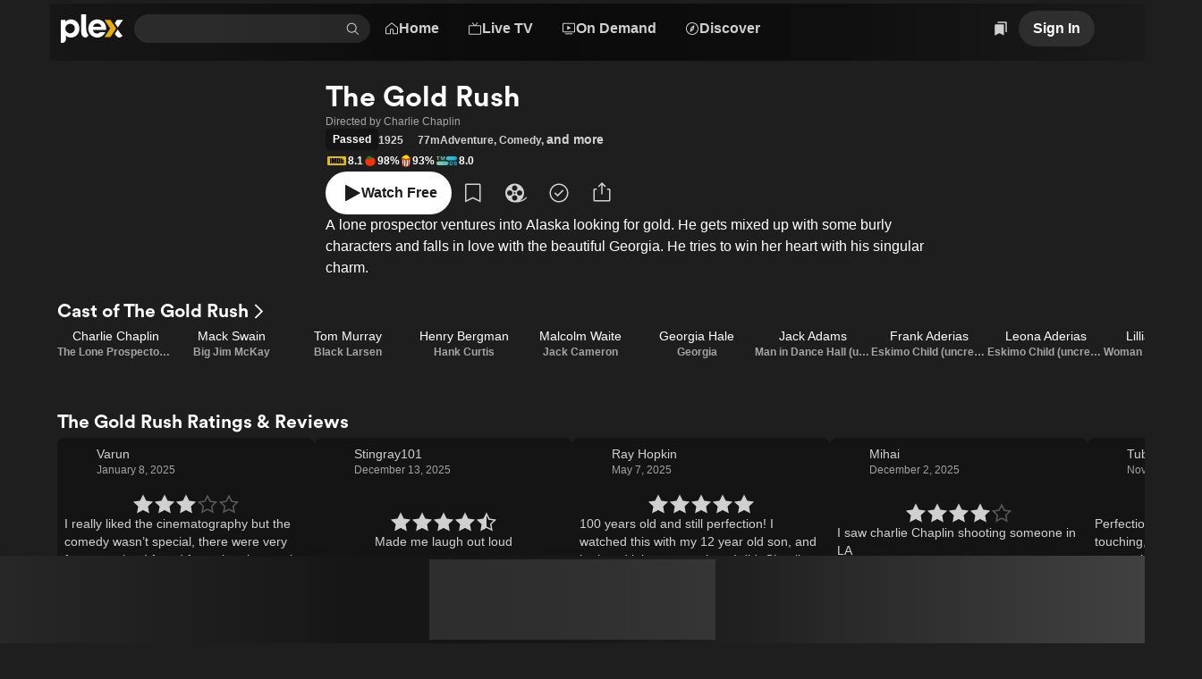

--- FILE ---
content_type: text/html; charset=utf-8
request_url: https://watch.plex.tv/movie/the-gold-rush
body_size: 98674
content:
<!DOCTYPE html><html lang="en"><head><meta charSet="utf-8"/><meta name="viewport" content="width=device-width, initial-scale=1"/><link rel="preload" as="image" imageSrcSet="https://images.plex.tv/photo?size=small-120&amp;scale=2&amp;url=https%3A%2F%2Fmetadata-static.plex.tv%2F8%2Fgracenote%2F8684bd39a948a65eaa187156fec7b504.jpg 240w, https://images.plex.tv/photo?size=medium-360&amp;scale=1&amp;url=https%3A%2F%2Fmetadata-static.plex.tv%2F8%2Fgracenote%2F8684bd39a948a65eaa187156fec7b504.jpg 360w, https://images.plex.tv/photo?size=medium-240&amp;scale=2&amp;url=https%3A%2F%2Fmetadata-static.plex.tv%2F8%2Fgracenote%2F8684bd39a948a65eaa187156fec7b504.jpg 480w, https://images.plex.tv/photo?size=medium-360&amp;scale=2&amp;url=https%3A%2F%2Fmetadata-static.plex.tv%2F8%2Fgracenote%2F8684bd39a948a65eaa187156fec7b504.jpg 720w, https://images.plex.tv/photo?size=large-480&amp;scale=2&amp;url=https%3A%2F%2Fmetadata-static.plex.tv%2F8%2Fgracenote%2F8684bd39a948a65eaa187156fec7b504.jpg 960w, https://images.plex.tv/photo?size=large-1280&amp;scale=1&amp;url=https%3A%2F%2Fmetadata-static.plex.tv%2F8%2Fgracenote%2F8684bd39a948a65eaa187156fec7b504.jpg 1280w, https://images.plex.tv/photo?size=large-720&amp;scale=2&amp;url=https%3A%2F%2Fmetadata-static.plex.tv%2F8%2Fgracenote%2F8684bd39a948a65eaa187156fec7b504.jpg 1440w, https://images.plex.tv/photo?size=large-1920&amp;scale=1&amp;url=https%3A%2F%2Fmetadata-static.plex.tv%2F8%2Fgracenote%2F8684bd39a948a65eaa187156fec7b504.jpg 1920w" imageSizes="(min-width: 1201px) 30vw, 50vw"/><link rel="stylesheet" href="/_next/static/chunks/126c08376756ae27.css" data-precedence="next"/><link rel="stylesheet" href="/_next/static/chunks/5ebb09ef8ff6b31f.css" data-precedence="next"/><link rel="stylesheet" href="/_next/static/chunks/7c4c8029a6380e2f.css" data-precedence="next"/><link rel="stylesheet" href="/_next/static/chunks/59c930b6a3c6c6ad.css" data-precedence="next"/><link rel="stylesheet" href="/_next/static/chunks/f294c1d729f11f4b.css" data-precedence="next"/><link rel="stylesheet" href="/_next/static/chunks/3dae03cf5eb0b4ec.css" data-precedence="next"/><link rel="stylesheet" href="/_next/static/chunks/1cc630d97a8d5602.css" data-precedence="next"/><link rel="stylesheet" href="/_next/static/chunks/72400f269e5719c6.css" data-precedence="next"/><link rel="stylesheet" href="/_next/static/chunks/f6e57e644dba227c.css" data-precedence="next"/><link rel="stylesheet" href="/_next/static/chunks/f0ab7900c5a98a22.css" data-precedence="next"/><link rel="stylesheet" href="/_next/static/chunks/373a05abd87672c9.css" data-precedence="next"/><link rel="stylesheet" href="/_next/static/chunks/93728800bbcbb2c8.css" data-precedence="next"/><link rel="stylesheet" href="/_next/static/chunks/a5cbdf34f5a71655.css" data-precedence="next"/><link rel="stylesheet" href="/_next/static/chunks/2d5bfb3179384155.css" data-precedence="next"/><link rel="stylesheet" href="/_next/static/chunks/0f8c20f3de5f9d76.css" data-precedence="next"/><link rel="stylesheet" href="/_next/static/chunks/2372217345d38ac5.css" data-precedence="next"/><link rel="stylesheet" href="/_next/static/chunks/8d56db57fcc5753b.css" data-precedence="next"/><link rel="stylesheet" href="/_next/static/chunks/039f5b539a827624.css" data-precedence="next"/><link rel="stylesheet" href="/_next/static/chunks/a01476d78b19bf49.css" data-precedence="next"/><link rel="stylesheet" href="/_next/static/chunks/87e4ad5e9eaa1403.css" data-precedence="next"/><link rel="stylesheet" href="/_next/static/chunks/2a1dfde26646338e.css" data-precedence="next"/><link rel="stylesheet" href="/_next/static/chunks/8a3022d059ce9397.css" data-precedence="next"/><link rel="stylesheet" href="/_next/static/chunks/696152193930c9b5.css" data-precedence="next"/><link rel="stylesheet" href="/_next/static/chunks/d2e5d84a75da4acb.css" data-precedence="next"/><link rel="stylesheet" href="/_next/static/chunks/3c6ad8735a2d0ca0.css" data-precedence="next"/><link rel="stylesheet" href="/_next/static/chunks/0e8d313e643a13c8.css" data-precedence="next"/><link rel="stylesheet" href="/_next/static/chunks/abf875bc8d47127c.css" data-precedence="next"/><link rel="stylesheet" href="/_next/static/chunks/209f7b3cf3fb5016.css" data-precedence="next"/><link rel="stylesheet" href="/_next/static/chunks/050d2acb9b370074.css" data-precedence="next"/><link rel="stylesheet" href="/_next/static/chunks/13cb8b3963a438fa.css" data-precedence="next"/><link rel="stylesheet" href="/_next/static/chunks/976d41c9ceb49d5e.css" data-precedence="next"/><link rel="stylesheet" href="/_next/static/chunks/bf9bbff5b23eec06.css" data-precedence="next"/><link rel="stylesheet" href="/_next/static/chunks/4f3aa2fcaef64bdb.css" data-precedence="next"/><link rel="stylesheet" href="/_next/static/chunks/fd48620f022526f4.css" data-precedence="next"/><link rel="stylesheet" href="/_next/static/chunks/b121f753fc06b6d6.css" data-precedence="next"/><link rel="stylesheet" href="/_next/static/chunks/c171c8317119edd3.css" data-precedence="next"/><link rel="stylesheet" href="/_next/static/chunks/01261020740754f2.css" data-precedence="next"/><link rel="stylesheet" href="/_next/static/chunks/2cb06ddc3b3ffb1f.css" data-precedence="next"/><link rel="stylesheet" href="/_next/static/chunks/2726981d3c131281.css" data-precedence="next"/><link rel="preload" as="script" fetchPriority="low" href="/_next/static/chunks/636a8dcb6dfa905d.js"/><script src="/_next/static/chunks/0e674ab9120aa31d.js" async=""></script><script src="/_next/static/chunks/d57222bd22e4c62a.js" async=""></script><script src="/_next/static/chunks/4e20528d54d4f755.js" async=""></script><script src="/_next/static/chunks/beea3e55a917c66b.js" async=""></script><script src="/_next/static/chunks/turbopack-cafd119ef3dde4a3.js" async=""></script><script src="/_next/static/chunks/fa39bd5afb65b240.js" async=""></script><script src="/_next/static/chunks/d846dc0e4ebb826f.js" async=""></script><script src="/_next/static/chunks/befabd227ccb008b.js" async=""></script><script src="/_next/static/chunks/1fa6b35089cbca68.js" async=""></script><script src="/_next/static/chunks/a18bd75d745af89c.js" async=""></script><script src="/_next/static/chunks/136e005f67722ccb.js" async=""></script><script src="/_next/static/chunks/48ed26e187b94dcf.js" async=""></script><script src="/_next/static/chunks/f4513d128228977e.js" async=""></script><script src="/_next/static/chunks/f45ba525db42c6c9.js" async=""></script><script src="/_next/static/chunks/6657dd9107c0355d.js" async=""></script><script src="/_next/static/chunks/0c024e251692b3b4.js" async=""></script><script src="/_next/static/chunks/a5fabdfb4b6c3e25.js" async=""></script><script src="/_next/static/chunks/b9bbc4c824dfea65.js" async=""></script><script src="/_next/static/chunks/97116250cea49d54.js" async=""></script><script src="/_next/static/chunks/b62e7b0132abbb61.js" async=""></script><script src="/_next/static/chunks/b1712fdb3d616088.js" async=""></script><script src="/_next/static/chunks/379f688c74952400.js" async=""></script><script src="/_next/static/chunks/f9660d4e990ee8b3.js" async=""></script><script src="/_next/static/chunks/372198c357e72214.js" async=""></script><script src="/_next/static/chunks/7db3443b1b930e44.js" async=""></script><script src="/_next/static/chunks/c7dfb4df22ec4b07.js" async=""></script><script src="/_next/static/chunks/8e49673bd3a78baa.js" async=""></script><script src="/_next/static/chunks/94c3f5f53c1691aa.js" async=""></script><script src="/_next/static/chunks/0a4c18af37445f99.js" async=""></script><script src="/_next/static/chunks/a67b79e484762422.js" async=""></script><script src="/_next/static/chunks/3dbee56f94ddfd6e.js" async=""></script><script src="/_next/static/chunks/3b35ed86fa2dae99.js" async=""></script><script src="/_next/static/chunks/4b2fe97d84a914fb.js" async=""></script><script src="/_next/static/chunks/f50ee5b2b22653a1.js" async=""></script><link rel="preload" href="//accounts.google.com/gsi/client" as="script"/><link rel="preload" href="//www.gstatic.com/cv/js/sender/v1/cast_sender.js?loadCastFramework=1" as="script"/><link rel="preload" href="//js.sentry-cdn.com/eb76eae607a34d13b8a50419d1ffaee2.min.js" as="script"/><meta name="next-size-adjust" content=""/><link as="font" crossorigin="anonymous" href="https://website-static.plex.tv/fonts/plexcircular-bold.woff2" rel="preload" type="font/woff2"/><meta content="1405987639482438" property="fb:app_id"/><meta name="theme-color" content="#000000"/><meta name="color-scheme" content="dark light"/><script src="/_next/static/chunks/a6dad97d9634a72d.js" noModule=""></script></head><body class="inter_d2a0c819-module__cprLFG__className _1f8cur00 react-chroma-dark inter_d2a0c819-module__cprLFG__variable"><div hidden=""><!--$?--><template id="B:0"></template><!--/$--></div><div class="layout-module__KkKiua__app"><div class="_6yepka0 _6yepka2"></div><header class="NavBar-module__OAiwia__navBar"><div class="_6yepka0 _6yepka3 _6yepka2"></div><div class="NavBar-module__OAiwia__logoAndSearch"><a aria-disabled="false" aria-label="Plex" class="_1r6wp5u0 _1ibfqem2 _1ibfqem1 _1ibfqemg t432yj0 _1ibfqem5 _1ibfqeml _1ibfqemo det6jp2g det6jp1g det6jp18" href="/"><div class="_13usayk0 det6jp8 det6jp1w det6jpg det6jp1g det6jp1c det6jp14 det6jp3k det6jp2g"><svg aria-hidden="true" class="dy73tx0 dy73tx1 dy73tx3 det6jp5s" fill="currentColor" height="48" viewBox="0 0 105 48" width="105" xmlns="http://www.w3.org/2000/svg"><path d="M17.113 8.58569C12.9921 8.58569 10.3029 9.78804 8.01351 12.5924V9.50146H0V47.619C0 47.619 0.162684 47.6955 0.545152 47.7773C1.13879 47.9045 4.06709 48.58 6.25631 46.7086C8.15034 45.0882 8.5856 43.2125 8.5856 41.0534V35.5438C10.875 38.0045 13.5081 39.0355 17.1712 39.0355C25.0694 39.0355 31.1361 32.6251 31.1361 24.0967C31.1361 14.9971 25.2978 8.58677 17.113 8.58677V8.58569ZM15.5519 31.8613C11.1454 31.8613 7.62135 28.2111 7.62135 23.7422C7.62135 19.2732 11.7466 15.8741 15.5519 15.8741C20.0209 15.8741 23.4825 19.3368 23.4825 23.8047C23.4825 28.2726 20.0209 31.8613 15.5519 31.8613V31.8613Z" fill="white"></path><path d="M42.5294 23.2691C42.5294 26.5691 42.8946 30.5737 46.1483 34.9533C46.2118 35.0384 46.3896 35.2528 46.3896 35.2528C45.0741 37.5109 43.4171 39.03 41.2462 39.03C39.5332 39.03 37.8611 38.124 36.4681 36.5445C34.9791 34.8563 34.2681 32.652 34.2681 30.3572V0H42.5315L42.5283 23.2691H42.5294Z" fill="white"></path><path d="M83.2283 38.1208H73.2884L82.9363 23.8186L73.2884 9.50464H83.2283L92.8751 23.8186L83.2283 38.1208Z" fill="#EBAF00"></path><path d="M95.5265 22.1972L104.15 9.50464H94.1712L90.5361 14.7935L95.5265 22.1972Z" fill="white"></path><path d="M90.5361 32.8965C90.5383 32.903 92.2276 35.2527 92.2276 35.2527C93.8587 37.8104 95.951 39.0257 98.4451 39.0354C101.032 38.9891 102.874 36.6964 103.55 35.8927C103.55 35.8916 102.273 34.7679 100.691 32.89C98.5378 30.3324 95.6364 25.6856 95.5265 25.4863L90.5372 32.8976L90.5361 32.8965Z" fill="white"></path><path d="M65.8599 29.8906C64.1975 31.4237 63.0641 32.3115 60.7014 32.3115C56.5148 32.3115 54.1682 29.3897 53.8246 26.1274H75.8687C76.0077 25.6813 76.0982 25.1265 76.0982 24.2096C76.0982 15.2814 69.5726 8.58447 60.988 8.58447C52.4035 8.58447 46.1073 15.3956 46.1073 23.9231C46.1073 32.4505 52.8032 39.0332 61.1604 39.0332C66.9955 39.0332 72.0333 35.6945 74.8032 29.8896H65.861L65.8599 29.8906ZM61.0419 15.345C64.692 15.345 67.4232 17.7529 68.0524 20.8999H54.095C54.8502 17.5644 57.3918 15.345 61.043 15.345H61.0419Z" fill="white"></path></svg></div></a><div class="Search-module__31h-Vq__searchContainer" data-testid="universalSearch" id="universalSearch-container"><span style="position:absolute;border:0;width:1px;height:1px;padding:0;margin:-1px;overflow:hidden;clip:rect(0, 0, 0, 0);white-space:nowrap;word-wrap:normal"><label id="universalSearch-label" for="universalSearch-input">Find Movies &amp; TV</label></span><div class="_1yvvosp3 _1yvvosp2" style="max-width:100%"><input aria-activedescendant="" aria-autocomplete="list" aria-controls="universalSearch-menu" aria-expanded="false" aria-labelledby="universalSearch-label" autoComplete="off" id="universalSearch-input" role="combobox" autoCapitalize="none" autoCorrect="off" class="_1yvvosp5" type="search" value=""/><div class="_1yvvosp6"><button aria-label="Clear search" class="_1x9vcnm0 _1yvvosp7 t432yj0" role="button" tabindex="-1" type="button"><svg aria-hidden="true" class="dy73tx0 dy73tx1 dy73tx3 det6jp5w det6jp5x det6jp62" fill="currentColor" height="48" viewBox="0 0 48 48" width="48" xmlns="http://www.w3.org/2000/svg"><path d="M8.46448 37.4355L10.5645 39.5355L24 26.0999L37.4356 39.5355L39.5356 37.4355L26.1 23.9999L39.5356 10.5644L37.4356 8.46439L24 21.8999L10.5645 8.46438L8.46448 10.5644L21.9 23.9999L8.46448 37.4355Z" fill="currentColor"></path></svg></button><button aria-label="Search" class="_1x9vcnm0 _1yvvosp8 t432yj0" role="button" tabindex="-1" type="button"><svg aria-hidden="true" class="dy73tx0 dy73tx1 dy73tx3 det6jp5w det6jp5x det6jp62" fill="currentColor" height="48" viewBox="0 0 48 48" width="48" xmlns="http://www.w3.org/2000/svg"><path d="M45.5 43.3788L34.1718 32.0507C36.8939 28.7827 38.2513 24.5911 37.9616 20.3479C37.672 16.1046 35.7575 12.1364 32.6166 9.26865C29.4757 6.40093 25.35 4.85455 21.098 4.95117C16.846 5.04779 12.7948 6.77999 9.78742 9.78742C6.77999 12.7948 5.04779 16.846 4.95117 21.098C4.85455 25.35 6.40093 29.4757 9.26865 32.6166C12.1364 35.7575 16.1046 37.672 20.3479 37.9616C24.5911 38.2513 28.7827 36.8939 32.0507 34.1718L43.3788 45.5L45.5 43.3788ZM7.99999 21.5C7.99999 18.8299 8.79175 16.2199 10.2751 13.9998C11.7585 11.7797 13.867 10.0494 16.3338 9.02762C18.8006 8.00583 21.515 7.73849 24.1337 8.25939C26.7525 8.78029 29.1579 10.066 31.0459 11.954C32.9339 13.8421 34.2197 16.2475 34.7406 18.8663C35.2615 21.485 34.9941 24.1994 33.9724 26.6662C32.9506 29.133 31.2202 31.2414 29.0002 32.7248C26.7801 34.2082 24.17 35 21.5 35C17.9208 34.996 14.4893 33.5724 11.9584 31.0415C9.42755 28.5107 8.00396 25.0792 7.99999 21.5Z" fill="currentColor"></path></svg></button></div></div></div></div><div class="NavBar-module__OAiwia__mainMenu"><div class="det6jp0 det6jp1 det6jp6 det6jp7"><nav><ul><div class="_13usayk0 det6jp8 det6jp1o det6jpg det6jp1k det6jp1c det6jp14 det6jp3k det6jp28"><li><a aria-disabled="false" class="_1r6wp5u0 _1ibfqem2 _1ibfqem1 _1ibfqemf t432yj0 _1ibfqem5 det6jp2g det6jp1g det6jp1c" href="/"><div class="_13usayk0 det6jp8 det6jp1w det6jpg det6jp1g det6jp1c det6jp14 det6jp3k det6jp2g"><svg aria-hidden="true" class="dy73tx0 dy73tx1 dy73tx3 det6jp6s" fill="currentColor" height="48" viewBox="0 0 48 48" width="48" xmlns="http://www.w3.org/2000/svg"><path clip-rule="evenodd" d="M23.9864 4.00009C24.3242 4.00009 24.6522 4.11294 24.9185 4.32071L45 20V39.636C44.9985 40.4312 44.5623 41.4377 44 42C43.4377 42.5623 42.4311 42.9985 41.6359 43H27V28H21V43H6.5C5.70485 42.9984 4.56226 42.682 4 42.1197C3.43774 41.5575 3.00163 40.7952 3 40V21L23.0544 4.32071C23.3207 4.11294 23.6487 4.00009 23.9864 4.00009ZM30 28V40H42V21.4314L24 7.40726L6 22V40L18 40V28C18.0008 27.2046 18.3171 26.442 18.8796 25.8796C19.442 25.3171 20.2046 25.0008 21 25H27C27.7954 25.0009 28.5579 25.3173 29.1203 25.8797C29.6827 26.4421 29.9991 27.2046 30 28Z" fill="currentColor" fill-rule="evenodd"></path></svg><span class="dnbk0g0 dnbk0gh dnbk0gd dnbk0gr dnbk0gn det6jp1g det6jp1c det6jpn8" title="Home">Home</span></div></a></li><li><a id="navMenuLiveTV" aria-disabled="false" class="_1r6wp5u0 _1ibfqem2 _1ibfqem1 _1ibfqemf t432yj0 _1ibfqem5 det6jp2g det6jp1g det6jp1c" href="/live-tv"><div class="_13usayk0 det6jp8 det6jp1w det6jpg det6jp1g det6jp1c det6jp14 det6jp3k det6jp2g"><svg aria-hidden="true" class="dy73tx0 dy73tx1 dy73tx3 det6jp6s" fill="currentColor" height="48" viewBox="0 0 48 48" width="48" xmlns="http://www.w3.org/2000/svg"><path clip-rule="evenodd" d="M17 4.00001L24 13L31.0468 4L34.5 4L27.5 13H42C42.7957 13 43.5587 13.3161 44.1213 13.8787C44.6839 14.4413 45 15.2044 45 16V41C45 41.7957 44.6839 42.5587 44.1213 43.1213C43.5587 43.6839 42.7957 44 42 44H6C5.20435 44 4.44129 43.6839 3.87868 43.1213C3.31607 42.5587 3 41.7957 3 41V16C3 15.2044 3.31607 14.4413 3.87868 13.8787C4.44129 13.3161 5.20435 13 6 13L20.5 13L13.5 4L17 4.00001ZM42 41H6V16H42V41Z" fill="currentColor" fill-rule="evenodd"></path></svg><span class="dnbk0g0 dnbk0gh dnbk0gd dnbk0gr dnbk0gn det6jp1g det6jp1c det6jpn8" title="Live TV">Live TV</span></div></a></li><li><a id="navMenuOnDemand" aria-disabled="false" class="_1r6wp5u0 _1ibfqem2 _1ibfqem1 _1ibfqemf t432yj0 _1ibfqem5 det6jp2g det6jp1g det6jp1c" href="/on-demand"><div class="_13usayk0 det6jp8 det6jp1w det6jpg det6jp1g det6jp1c det6jp14 det6jp3k det6jp2g"><svg aria-hidden="true" class="dy73tx0 dy73tx1 dy73tx3 det6jp6s" fill="currentColor" height="48" viewBox="0 0 48 48" width="48" xmlns="http://www.w3.org/2000/svg"><path d="M19.5455 28C19.4008 28 19.2621 27.9429 19.1598 27.8414C19.0575 27.7398 19 27.602 19 27.4583V15.5417C19 15.4476 19.0247 15.3551 19.0717 15.2733C19.1186 15.1915 19.1862 15.1233 19.2678 15.0754C19.3494 15.0275 19.4422 15.0015 19.5369 15.0001C19.6317 14.9986 19.7253 15.0217 19.8083 15.067L30.7174 21.0254C30.803 21.0721 30.8743 21.1408 30.9241 21.2243C30.9738 21.3078 31 21.403 31 21.5C31 21.597 30.9738 21.6922 30.9241 21.7757C30.8743 21.8592 30.803 21.9279 30.7174 21.9746L19.8083 27.9329C19.7278 27.9769 19.6374 28 19.5455 28Z" fill="currentColor"></path><path clip-rule="evenodd" d="M42 5H6C5.20435 5 4.44129 5.31607 3.87868 5.87868C3.31607 6.44129 3 7.20435 3 8V34C3 34.7957 3.31607 35.5587 3.87868 36.1213C4.44129 36.6839 5.20435 37 6 37H42C42.7957 37 43.5587 36.6839 44.1213 36.1213C44.6839 35.5587 45 34.7957 45 34V8C45 7.20435 44.6839 6.44129 44.1213 5.87868C43.5587 5.31607 42.7957 5 42 5ZM42 34H6V8H42V34Z" fill="currentColor" fill-rule="evenodd"></path><path d="M36 40V43H12V40H36Z" fill="currentColor"></path></svg><span class="dnbk0g0 dnbk0gh dnbk0gd dnbk0gr dnbk0gn det6jp1g det6jp1c det6jpn8" title="On Demand">On Demand</span></div></a></li><li><a id="navMenuDiscover" aria-disabled="false" class="_1r6wp5u0 _1ibfqem2 _1ibfqem1 _1ibfqemf t432yj0 _1ibfqem5 det6jp2g det6jp1g det6jp1c" href="/discover"><div class="_13usayk0 det6jp8 det6jp1w det6jpg det6jp1g det6jp1c det6jp14 det6jp3k det6jp2g"><svg aria-hidden="true" class="dy73tx0 dy73tx1 dy73tx3 det6jp6s" fill="currentColor" height="48" viewBox="0 0 48 48" width="48" xmlns="http://www.w3.org/2000/svg"><path clip-rule="evenodd" d="M31.0012 13.7598C31.0546 13.3494 30.8569 12.9479 30.4999 12.7417C30.1428 12.5355 29.6963 12.5652 29.3675 12.8166L19.0718 20.6938C18.9639 20.7763 18.8699 20.8853 18.802 21.0031C18.734 21.1207 18.6901 21.2507 18.6725 21.3854L16.9985 34.2402C16.9452 34.6508 17.1428 35.0522 17.4999 35.2584C17.8569 35.4645 18.3035 35.435 18.6323 35.1835L28.928 27.3064C29.0358 27.2238 29.1298 27.1148 29.1977 26.9971C29.2656 26.8794 29.3097 26.7494 29.3273 26.6148L31.0012 13.7598ZM26.1649 25.25C25.4746 26.4458 23.9456 26.8554 22.7499 26.1651C21.5541 25.4747 21.1444 23.9458 21.8348 22.75C22.5252 21.5543 24.0541 21.1446 25.2499 21.835C26.4456 22.5253 26.8553 24.0543 26.1649 25.25Z" fill="currentColor" fill-rule="evenodd"></path><path clip-rule="evenodd" d="M45 24C45 35.598 35.598 45 24 45C12.402 45 3 35.598 3 24C3 12.402 12.402 3 24 3C35.598 3 45 12.402 45 24ZM42 24C42 33.9411 33.9411 42 24 42C14.0589 42 6 33.9411 6 24C6 14.0589 14.0589 6 24 6C33.9411 6 42 14.0589 42 24Z" fill="currentColor" fill-rule="evenodd"></path></svg><span class="dnbk0g0 dnbk0gh dnbk0gd dnbk0gr dnbk0gn det6jp1g det6jp1c det6jpn8" title="Discover">Discover</span></div></a></li></div></ul></nav><div class="_1f8cur00 react-chroma-light NavMenu-module__Uil70W__container"><div class="NavMenu-module__Uil70W__arrow" style="transition-property:none"></div><div class="NavMenu-module__Uil70W__menu" style="transition-property:none"><div aria-hidden="true" aria-labelledby="navMenuOnDemand" class="NavMenuContent-module__nHytaa__section" data-testid="navMenuSection-navMenuOnDemand" role="dialog"><span data-focus-scope-start="true" hidden=""></span><div class="_13usayk0 det6jp8 det6jp1o det6jpg det6jp1g det6jp1c det6jp14 det6jp28"><div class="NavMenuContentList-module__mhkbFW__container NavMenuContentList-module__mhkbFW__s NavMenuContentList-module__mhkbFW__tinted"><div class="dnbk0g0 dnbk0gi dnbk0gb dnbk0gn det6jp1g det6jp1c det6jpn8"><div class="_13usayk0 det6jp8 det6jp1o det6jpk det6jp1g det6jp1c det6jp14 det6jp3k det6jp28"><div class="NavMenuContentListHeading-module__T4aqIG__heading"><h3 class="dnbk0g0 dnbk0gk dnbk0g8 dnbk0gn det6jp1g det6jp1c det6jpn8">Explore</h3></div><ul class="NavMenuContentList-module__mhkbFW__grid"><li class="_13usayk0 det6jp8 det6jp1o det6jpk det6jp1g det6jp1c det6jp14 det6jp28"><a aria-disabled="false" class="_1r6wp5u0 NavMenuContentListItem-module__l1axXa__link NavMenuContentListItem-module__l1axXa__s" tabindex="-1" href="/on-demand"><span class="_13usayk0 det6jpc det6jp1w det6jpg det6jp1g det6jp1c det6jp14 det6jp3c det6jp28"><span class="_13usayk0 det6jpc det6jp1o det6jpk det6jp1g det6jp1c det6jp14 det6jp28"><span class="dnbk0g0 dnbk0gj dnbk0g1 dnbk0gn det6jp1g det6jp1c det6jpn8"><div class="_13usayk0 det6jp8 det6jp1w det6jpg det6jp1g det6jp1c det6jp14 det6jp3o det6jp28">Movies &amp; TV Shows</div></span></span></span></a></li><div aria-orientation="horizontal" class="cmpgut0 cmpgut4 cmpgut1 cmpgut6" role="separator" style="width:100%"></div><li class="_13usayk0 det6jp8 det6jp1o det6jpk det6jp1g det6jp1c det6jp14 det6jp28"><a aria-disabled="false" class="_1r6wp5u0 NavMenuContentListItem-module__l1axXa__link NavMenuContentListItem-module__l1axXa__s" tabindex="-1" href="/on-demand/list/trending"><span class="_13usayk0 det6jpc det6jp1w det6jpg det6jp1g det6jp1c det6jp14 det6jp3c det6jp28"><span class="_13usayk0 det6jpc det6jp1o det6jpk det6jp1g det6jp1c det6jp14 det6jp28"><span class="dnbk0g0 dnbk0gj dnbk0g1 dnbk0gn det6jp1g det6jp1c det6jpn8"><div class="_13usayk0 det6jp8 det6jp1w det6jpg det6jp1g det6jp1c det6jp14 det6jp3o det6jp28">Most Popular</div></span></span></span></a></li><li class="_13usayk0 det6jp8 det6jp1o det6jpk det6jp1g det6jp1c det6jp14 det6jp28"><a aria-disabled="false" class="_1r6wp5u0 NavMenuContentListItem-module__l1axXa__link NavMenuContentListItem-module__l1axXa__s" tabindex="-1" href="/on-demand/list/expiring"><span class="_13usayk0 det6jpc det6jp1w det6jpg det6jp1g det6jp1c det6jp14 det6jp3c det6jp28"><span class="_13usayk0 det6jpc det6jp1o det6jpk det6jp1g det6jp1c det6jp14 det6jp28"><span class="dnbk0g0 dnbk0gj dnbk0g1 dnbk0gn det6jp1g det6jp1c det6jpn8"><div class="_13usayk0 det6jp8 det6jp1w det6jpg det6jp1g det6jp1c det6jp14 det6jp3o det6jp28">Leaving Soon</div></span></span></span></a></li></ul></div></div></div><!--$?--><template id="B:1"></template><div class="_13usayk0 det6jpa0 det6jpbc det6jp8 det6jp1w det6jpk det6jp1g det6jp1c det6jp14 det6jp2g"><div aria-hidden="true" class="gaf5c41 gaf5c42 gaf5c47"></div></div><!--/$--></div><span data-focus-scope-end="true" hidden=""></span></div><div aria-hidden="true" aria-labelledby="navMenuLiveTV" class="NavMenuContent-module__nHytaa__section" data-testid="navMenuSection-navMenuLiveTV" role="dialog"><span data-focus-scope-start="true" hidden=""></span><div class="_13usayk0 det6jp8 det6jp1o det6jpg det6jp1g det6jp1c det6jp14 det6jp28"><div class="NavMenuContentList-module__mhkbFW__container NavMenuContentList-module__mhkbFW__s NavMenuContentList-module__mhkbFW__tinted"><div class="dnbk0g0 dnbk0gi dnbk0gb dnbk0gn det6jp1g det6jp1c det6jpn8"><div class="_13usayk0 det6jp8 det6jp1o det6jpk det6jp1g det6jp1c det6jp14 det6jp3k det6jp28"><div class="NavMenuContentListHeading-module__T4aqIG__heading"><h3 class="dnbk0g0 dnbk0gk dnbk0g8 dnbk0gn det6jp1g det6jp1c det6jpn8">Explore</h3></div><ul class="NavMenuContentList-module__mhkbFW__grid"><li class="_13usayk0 det6jp8 det6jp1o det6jpk det6jp1g det6jp1c det6jp14 det6jp28"><a aria-disabled="false" class="_1r6wp5u0 NavMenuContentListItem-module__l1axXa__link NavMenuContentListItem-module__l1axXa__s" tabindex="-1" href="/live-tv"><span class="_13usayk0 det6jpc det6jp1w det6jpg det6jp1g det6jp1c det6jp14 det6jp3c det6jp28"><span class="_13usayk0 det6jpc det6jp1o det6jpk det6jp1g det6jp1c det6jp14 det6jp28"><span class="dnbk0g0 dnbk0gj dnbk0g1 dnbk0gn det6jp1g det6jp1c det6jpn8"><div class="_13usayk0 det6jp8 det6jp1w det6jpg det6jp1g det6jp1c det6jp14 det6jp3o det6jp28">Browse Channels</div></span></span></span></a></li><div class="_13usayk0 det6jp8 det6jp1o det6jpk det6jp1g det6jp1c det6jp14 det6jp3k det6jp28"><div class="NavMenuContentListHeading-module__T4aqIG__heading"><h3 class="dnbk0g0 dnbk0gk dnbk0g8 dnbk0gn det6jp1g det6jp1c det6jpn8">Featured Channels</h3></div><!--$?--><template id="B:2"></template><div class="_13usayk0 det6jpa0 det6jpbc det6jp8 det6jp1w det6jpk det6jp1g det6jp1c det6jp14 det6jp2g"><div aria-hidden="true" class="gaf5c41 gaf5c42 gaf5c47"></div></div><!--/$--></div></ul></div></div></div><!--$?--><template id="B:3"></template><div class="_13usayk0 det6jpa0 det6jpbc det6jp8 det6jp1w det6jpk det6jp1g det6jp1c det6jp14 det6jp2g"><div aria-hidden="true" class="gaf5c41 gaf5c42 gaf5c47"></div></div><!--/$--></div><span data-focus-scope-end="true" hidden=""></span></div></div></div></div></div><div class="NavBar-module__OAiwia__navActions"><div class="_13usayk0 det6jp8 det6jp1w det6jpg det6jp1g det6jp1c det6jp14 det6jp3k det6jp28"><a aria-disabled="false" aria-label="Watchlist" class="_1r6wp5u0 _1ibfqem2 _1ibfqem1 _1ibfqemf t432yj0 _1ibfqem5 _1ibfqeml _1ibfqemo det6jp2g det6jp1g det6jp18" href="/watchlist/all"><div class="_13usayk0 det6jp8 det6jp1w det6jpg det6jp1g det6jp1c det6jp14 det6jp3k det6jp2g"><svg aria-hidden="true" class="dy73tx0 dy73tx1 dy73tx3 det6jp5w det6jp5x det6jp62" fill="currentColor" height="48" viewBox="0 0 48 48" width="48" xmlns="http://www.w3.org/2000/svg"><path d="M32.1323 10H6.63741C5.93792 10 5.26709 10.2784 4.77248 10.7741C4.27787 11.2697 4 11.9419 4 12.6429V47L19.3849 39.5119L34.7697 47V12.6429C34.7697 11.9419 34.4919 11.2697 33.9973 10.7741C33.5027 10.2784 32.8318 10 32.1323 10Z" fill="currentColor"></path><path clip-rule="evenodd" d="M15.5544 1H41.3326C42.0399 1 42.7182 1.26904 43.2183 1.74792C43.7184 2.22681 43.9993 2.87632 43.9993 3.55357V36.75L39.5561 34.6834V7.96396C39.5561 7.26619 39.2752 6.59699 38.7751 6.1036C38.275 5.6102 37.5967 5.33301 36.8894 5.33301H12.8877V3.55357C12.8877 2.87632 13.1687 2.22681 13.6688 1.74792C14.1689 1.26904 14.8472 1 15.5544 1Z" fill="currentColor" fill-rule="evenodd"></path></svg></div></a><div class="det6jp0 det6jp1 det6jp2 det6jp7"><a data-id="navBarSignInButton" aria-disabled="false" class="_1r6wp5u0 _1ibfqem2 _1ibfqem1 _1ibfqemb t432yj0 _1ibfqem5 det6jp2g det6jp1g det6jp1c" href="/account/sign-in?forwardUrl=%2Fmovie%2Fthe-gold-rush%3F"><span class="dnbk0g0 dnbk0gh dnbk0gd dnbk0gr dnbk0gn det6jp1g det6jp1c det6jpn8" title="Sign In">Sign In</span></a></div><div class="det6jp4 det6jp5 det6jp6 det6jp3"><a aria-disabled="false" aria-label="Sign In" class="_1r6wp5u0 _1ibfqem2 _1ibfqem1 _1ibfqemf t432yj0 _1ibfqem5 _1ibfqeml _1ibfqemo det6jp2g det6jp1g det6jp18" href="/account/sign-in?forwardUrl=%2Fmovie%2Fthe-gold-rush%3F"><div class="_13usayk0 det6jp8 det6jp1w det6jpg det6jp1g det6jp1c det6jp14 det6jp3k det6jp2g"><svg aria-hidden="true" class="dy73tx0 dy73tx1 dy73tx3 det6jp5w det6jp5x det6jp62" fill="currentColor" height="48" viewBox="0 0 48 48" width="48" xmlns="http://www.w3.org/2000/svg"><path clip-rule="evenodd" d="M19.8332 13.264C21.0666 12.4399 22.5166 12 24 12C25.9891 12 27.8968 12.7902 29.3033 14.1967C30.7098 15.6032 31.5 17.5109 31.5 19.5C31.5 20.9834 31.0601 22.4334 30.236 23.6668C29.4119 24.9001 28.2406 25.8614 26.8701 26.4291C25.4997 26.9968 23.9917 27.1453 22.5368 26.8559C21.082 26.5665 19.7456 25.8522 18.6967 24.8033C17.6478 23.7544 16.9335 22.418 16.6441 20.9632C16.3547 19.5083 16.5032 18.0003 17.0709 16.6299C17.6386 15.2594 18.5999 14.0881 19.8332 13.264ZM21.4999 23.2416C22.24 23.7361 23.11 24 24 24C25.1931 23.9986 26.3369 23.5241 27.1805 22.6805C28.0241 21.8369 28.4987 20.6931 28.5 19.5C28.5 18.61 28.2361 17.74 27.7416 16.9999C27.2472 16.2599 26.5443 15.6831 25.7221 15.3425C24.8998 15.0019 23.995 14.9128 23.1221 15.0865C22.2492 15.2601 21.4474 15.6887 20.818 16.318C20.1887 16.9474 19.7601 17.7492 19.5865 18.6221C19.4128 19.495 19.502 20.3998 19.8425 21.2221C20.1831 22.0443 20.7599 22.7471 21.4999 23.2416Z" fill="currentColor" fill-rule="evenodd"></path><path clip-rule="evenodd" d="M12.333 6.53914C15.7865 4.23163 19.8466 3 24 3C29.5676 3.00627 34.9054 5.22078 38.8423 9.15769C42.7792 13.0946 44.9937 18.4324 45 24C45 28.1534 43.7684 32.2135 41.4609 35.667C39.1534 39.1204 35.8736 41.812 32.0364 43.4015C28.1991 44.9909 23.9767 45.4068 19.9031 44.5965C15.8295 43.7862 12.0877 41.7861 9.15077 38.8492C6.21386 35.9123 4.21381 32.1705 3.40352 28.0969C2.59323 24.0233 3.0091 19.8009 4.59854 15.9636C6.18798 12.1264 8.8796 8.84665 12.333 6.53914ZM15 37.5V39.5648C17.7313 41.1596 20.8372 42 24 42C27.1628 42 30.2688 41.1596 33 39.5648V37.5C32.9987 36.3069 32.5242 35.1631 31.6805 34.3195C30.8369 33.4758 29.6931 33.0013 28.5 33H19.5C18.3069 33.0013 17.1631 33.4758 16.3195 34.3195C15.4758 35.1631 15.0013 36.3069 15 37.5ZM33.7564 32.1618C35.1572 33.5439 35.9589 35.4211 35.9888 37.3887C38.7089 34.9598 40.6272 31.762 41.4895 28.2187C42.3519 24.6754 42.1176 20.9537 40.8178 17.5465C39.518 14.1393 37.2139 11.2072 34.2107 9.13855C31.2075 7.0699 27.6467 5.96224 24 5.96224C20.3533 5.96224 16.7925 7.0699 13.7893 9.13855C10.7861 11.2072 8.48203 14.1393 7.18222 17.5465C5.88241 20.9537 5.64817 24.6754 6.51051 28.2187C7.37285 31.762 9.2911 34.9598 12.0113 37.3887C12.0411 35.4211 12.8428 33.5439 14.2436 32.1618C15.6444 30.7797 17.5322 30.0034 19.5 30H28.5C30.4679 30.0034 32.3556 30.7797 33.7564 32.1618Z" fill="currentColor" fill-rule="evenodd"></path></svg></div></a></div></div></div></header><main class="_13usayk0 det6jpao det6jpc0 det6jp80 det6jp9c det6jp8 det6jp1o det6jpk det6jp1k det6jp1c det6jp14 det6jp3w det6jp28"><div class="DetailsStack-module__ow4yEq__container"><div class="_13usayk0 det6jpa4 det6jpa5 det6jp9q det6jpbg det6jpbh det6jpb2 det6jp7g det6jp7h det6jp7e det6jp8s det6jp8t det6jp8q det6jp8 det6jp1o det6jpk det6jp1g det6jp1c det6jp14 det6jp38 det6jp39 det6jp32 det6jp28"><div class="det6jp0 det6jp5 det6jp6 det6jp7"><div class="LumaMetadataBackground-module__lQAv4q__artwork"><img alt="" loading="eager" decoding="async" data-nimg="fill" style="position:absolute;height:100%;width:100%;left:0;top:0;right:0;bottom:0;object-fit:cover;color:transparent" sizes="(min-width: 1201px) 30vw, 50vw" srcSet="https://images.plex.tv/photo?size=small-120&amp;scale=2&amp;url=https%3A%2F%2Fmetadata-static.plex.tv%2F8%2Fgracenote%2F8684bd39a948a65eaa187156fec7b504.jpg 240w, https://images.plex.tv/photo?size=medium-360&amp;scale=1&amp;url=https%3A%2F%2Fmetadata-static.plex.tv%2F8%2Fgracenote%2F8684bd39a948a65eaa187156fec7b504.jpg 360w, https://images.plex.tv/photo?size=medium-240&amp;scale=2&amp;url=https%3A%2F%2Fmetadata-static.plex.tv%2F8%2Fgracenote%2F8684bd39a948a65eaa187156fec7b504.jpg 480w, https://images.plex.tv/photo?size=medium-360&amp;scale=2&amp;url=https%3A%2F%2Fmetadata-static.plex.tv%2F8%2Fgracenote%2F8684bd39a948a65eaa187156fec7b504.jpg 720w, https://images.plex.tv/photo?size=large-480&amp;scale=2&amp;url=https%3A%2F%2Fmetadata-static.plex.tv%2F8%2Fgracenote%2F8684bd39a948a65eaa187156fec7b504.jpg 960w, https://images.plex.tv/photo?size=large-1280&amp;scale=1&amp;url=https%3A%2F%2Fmetadata-static.plex.tv%2F8%2Fgracenote%2F8684bd39a948a65eaa187156fec7b504.jpg 1280w, https://images.plex.tv/photo?size=large-720&amp;scale=2&amp;url=https%3A%2F%2Fmetadata-static.plex.tv%2F8%2Fgracenote%2F8684bd39a948a65eaa187156fec7b504.jpg 1440w, https://images.plex.tv/photo?size=large-1920&amp;scale=1&amp;url=https%3A%2F%2Fmetadata-static.plex.tv%2F8%2Fgracenote%2F8684bd39a948a65eaa187156fec7b504.jpg 1920w" src="https://images.plex.tv/photo?size=large-1920&amp;scale=1&amp;url=https%3A%2F%2Fmetadata-static.plex.tv%2F8%2Fgracenote%2F8684bd39a948a65eaa187156fec7b504.jpg"/></div></div><div class="_13usayk0 det6jp8 det6jp1w det6jp1t det6jpk det6jph det6jp1g det6jp1c det6jp14 det6jp38 det6jp31 det6jp2c det6jp2d" data-testid="metadata"><div class="_13usayk0 det6jp8 det6jp1w det6jpk det6jp1g det6jp18 det6jp14 det6jp3k det6jp28" data-testid="metadata-poster"><div class="_1fh5d4i0 _1fh5d4i2" style="width:clamp(150px, 25vw, 300px);aspect-ratio:0.6666666666666666"><div class="_1r30c241 _1r30c240 _1r30c243 det6jp80 det6jp9c det6jpao det6jpc0"><img alt="" loading="lazy" decoding="async" data-nimg="fill" style="position:absolute;height:100%;width:100%;left:0;top:0;right:0;bottom:0;object-fit:cover;color:transparent" sizes="(max-width: 600px) 150px, (min-width: 1201px) 300px, 25vw" srcSet="https://images.plex.tv/photo?size=small-120&amp;scale=2&amp;url=https%3A%2F%2Fmetadata-static.plex.tv%2Ff%2Fgracenote%2Ff1eea79662ddb61c192a1507c7e76075.jpg 240w, https://images.plex.tv/photo?size=medium-360&amp;scale=1&amp;url=https%3A%2F%2Fmetadata-static.plex.tv%2Ff%2Fgracenote%2Ff1eea79662ddb61c192a1507c7e76075.jpg 360w, https://images.plex.tv/photo?size=medium-240&amp;scale=2&amp;url=https%3A%2F%2Fmetadata-static.plex.tv%2Ff%2Fgracenote%2Ff1eea79662ddb61c192a1507c7e76075.jpg 480w, https://images.plex.tv/photo?size=medium-360&amp;scale=2&amp;url=https%3A%2F%2Fmetadata-static.plex.tv%2Ff%2Fgracenote%2Ff1eea79662ddb61c192a1507c7e76075.jpg 720w, https://images.plex.tv/photo?size=large-480&amp;scale=2&amp;url=https%3A%2F%2Fmetadata-static.plex.tv%2Ff%2Fgracenote%2Ff1eea79662ddb61c192a1507c7e76075.jpg 960w, https://images.plex.tv/photo?size=large-1280&amp;scale=1&amp;url=https%3A%2F%2Fmetadata-static.plex.tv%2Ff%2Fgracenote%2Ff1eea79662ddb61c192a1507c7e76075.jpg 1280w, https://images.plex.tv/photo?size=large-720&amp;scale=2&amp;url=https%3A%2F%2Fmetadata-static.plex.tv%2Ff%2Fgracenote%2Ff1eea79662ddb61c192a1507c7e76075.jpg 1440w, https://images.plex.tv/photo?size=large-1920&amp;scale=1&amp;url=https%3A%2F%2Fmetadata-static.plex.tv%2Ff%2Fgracenote%2Ff1eea79662ddb61c192a1507c7e76075.jpg 1920w" src="https://images.plex.tv/photo?size=large-1920&amp;scale=1&amp;url=https%3A%2F%2Fmetadata-static.plex.tv%2Ff%2Fgracenote%2Ff1eea79662ddb61c192a1507c7e76075.jpg"/></div></div></div><div class="_13usayk0 det6jp8 det6jp1o det6jpk det6jp1g det6jp1c det6jp14 det6jp34 det6jp28" data-testid="metadata-top-level-items" style="max-width:min(100%, var(--layout-optimal-line-length-width))"><div class="_13usayk0 det6jp8 det6jp1o det6jpk det6jp1g det6jp1c det6jp14 det6jp3c det6jp28"><div class="_13usayk0 det6jp8 det6jp1w det6jp1t det6jpk det6jp1g det6jp1c det6jp14 det6jp28 det6jp29"><h1 class="dnbk0g0 dnbk0gj dnbk0g6 dnbk0gn det6jp1g det6jp1c det6jpn0 det6jpmx" data-testid="metadata-title">The Gold Rush</h1><span class="dnbk0g0 dnbk0gk dnbk0gc dnbk0gn det6jp1g det6jp1c det6jpn0 det6jpmx" data-testid="metadata-tagline">Directed by <a aria-disabled="false" class="_1r6wp5u0 w01fra1 w01fra0 w01fra2 t432yj0 w01frab det6jp1g det6jp1c" href="/person/charlie-chaplin">Charlie Chaplin</a></span></div><div class="_13usayk0 det6jp8 det6jp1w det6jp1t det6jpk det6jp1g det6jp1c det6jp14 det6jp3o det6jp28 det6jp29"><div class="_13usayk0 det6jp8 det6jp1w det6jp1x det6jpg det6jp1g det6jp1c det6jpw det6jp3g det6jp2g det6jp2d"><div class="_13usayk0 det6jp8 det6jp1w det6jpg det6jp1g det6jp1c det6jp14 det6jp3g det6jp28" data-testid="metadata-badges" style="min-height:24px"><span class="eyw4qs0 eyw4qs1 eyw4qs6 det6jp1g det6jp1c" title="Passed"><span class="dnbk0g0 dnbk0gh dnbk0gf dnbk0gr dnbk0gn det6jp1g det6jp1c det6jpn8" title="Passed">Passed</span></span></div><span class="dnbk0g0 dnbk0gi dnbk0gb dnbk0gn det6jp1g det6jp1c det6jpn0 det6jpmx" data-testid="metadata-line1"><span class="dnbk0g0 dnbk0gi dnbk0gf dnbk0gn det6jp1g det6jp1c det6jpn8">1925</span>    <span data-id="duration" aria-label="77 minutes" class="dnbk0g0 dnbk0gi dnbk0gf dnbk0gn det6jp1g det6jp1c det6jpn8">77m</span></span><span class="dnbk0g0 dnbk0gi dnbk0gb dnbk0gn det6jp1g det6jp1c det6jpn0 det6jpmx" data-testid="metadata-line2"><span class="dnbk0g0 dnbk0gi dnbk0gf dnbk0gn det6jp1g det6jp1c det6jpn8"><a aria-disabled="false" class="_1r6wp5u0 w01fra1 w01fra0 w01fra2 t432yj0 w01frab det6jp1g det6jp1c" href="/on-demand/category/adventure">Adventure</a>, <a aria-disabled="false" class="_1r6wp5u0 w01fra1 w01fra0 w01fra2 t432yj0 w01frab det6jp1g det6jp1c" href="/on-demand/category/comedy">Comedy</a>,<!-- --> <button class="_1x9vcnm0 _18g3b2g1 _18g3b2g0 _18g3b2g2 t432yj0" role="button" type="button"><span class="dnbk0g0 dnbk0gh dnbk0ge dnbk0gn det6jp1g det6jp1c det6jpn8">and more</span></button></span></span></div><div class="_13usayk0 det6jp8 det6jp1w det6jp1x det6jpk det6jph det6jp1g det6jp1c det6jp14 det6jp3o det6jp3d det6jp2g det6jp2d"><div class="_13usayk0 det6jp8 det6jp1w det6jpg det6jp1g det6jp1c det6jpw det6jp3c det6jp28" data-testid="metadata-ratings" style="min-height:24px"><span class="_13usayk0 det6jpc det6jp1w det6jpg det6jp1g det6jp18 det6jp14 det6jp3o det6jp28" title="8.1 audience rating on IMDb"><svg aria-hidden="true" class="dy73tx0 dy73tx1 dy73tx3 det6jp6s" fill="currentColor" height="48" viewBox="0 0 74 48" width="74" xmlns="http://www.w3.org/2000/svg"><path clip-rule="evenodd" d="M6 12.1248C6 10.399 7.38744 9 9.09981 9H64.9002C66.6122 9 68 10.3993 68 12.1248V35.8753C68 37.601 66.6126 39 64.9002 39H9.09981C7.38781 39 6 37.6008 6 35.8753V12.1248Z" fill="#E1BE00" fill-rule="evenodd"></path><path clip-rule="evenodd" d="M54.1049 14.9226V20.8376C54.4818 20.4016 54.902 20.0763 55.3655 19.862C55.8292 19.6477 56.525 19.5397 57.068 19.5397C57.6936 19.5397 58.2358 19.6367 58.6955 19.8314C59.1556 20.0257 59.506 20.2983 59.7473 20.6489C59.9884 20.9997 60.1331 21.3432 60.1825 21.6792C60.2313 22.0152 60.256 22.7319 60.256 23.8298V28.9317C60.256 30.0222 60.1825 30.8338 60.0355 31.368C59.8881 31.9019 59.5429 32.3654 59 32.7574C58.4568 33.149 57.8125 33.3452 57.0655 33.3452C56.5301 33.3452 55.8375 33.2291 55.3736 32.9964C54.9097 32.7636 54.4855 32.4142 54.101 31.9484L53.8067 33.107H49.5542V14.9227L54.1049 14.9226ZM14.6312 33.1075H19.355V14.9231H14.6312V33.1075ZM27.0923 14.9226C27.2724 16.0235 27.461 17.3157 27.6585 18.7982L28.3354 23.4179L29.4294 14.9229H35.6V33.1073H31.4757L31.4607 20.8335L29.8087 33.1073H26.8618L25.1204 21.1004L25.1055 33.1073H20.9681V14.9229L27.0923 14.9226ZM40.74 14.923C43.0263 14.923 44.3418 15.028 45.1475 15.2374C45.9534 15.4465 46.5666 15.7903 46.9862 16.2689C47.4061 16.7474 47.6684 17.2802 47.7734 17.8668C47.8782 18.4537 47.9454 19.607 47.9454 21.3268V27.713C47.9454 29.343 47.8541 30.433 47.7005 30.9824C47.5466 31.5324 47.2787 31.9622 46.8966 32.2723C46.5139 32.5824 46.0419 32.7993 45.4796 32.9225C44.9171 33.0461 44.0702 33.1077 42.9386 33.1077H37.2154V14.9233L40.74 14.923ZM55.6978 28.6953C55.6978 29.5753 55.6541 30.1313 55.5668 30.3626C55.4793 30.5941 55.099 30.7105 54.8106 30.7105C54.5293 30.7105 54.3418 30.5988 54.2468 30.3748C54.1519 30.151 54.1048 29.64 54.1048 28.8411V24.0354C54.1048 23.2069 54.1465 22.6905 54.2298 22.4849C54.3132 22.2801 54.4953 22.1771 54.7763 22.1771C55.0643 22.1771 55.451 22.2941 55.5498 22.5292C55.6483 22.7643 55.6977 23.2664 55.6977 24.0348L55.6978 28.6953ZM42.987 18.196C43.1736 18.304 43.2933 18.4746 43.3453 18.7058C43.3974 18.9376 43.4239 19.4644 43.4239 20.2864V27.3364C43.4239 28.5471 43.3453 29.2883 43.1885 29.5611C43.0316 29.8343 42.6135 29.9704 41.9347 29.9704V18.0335C42.4493 18.0335 42.8003 18.0876 42.987 18.196Z" fill="black" fill-rule="evenodd"></path></svg><span class="dnbk0g0 dnbk0gj dnbk0gf dnbk0gr dnbk0gn det6jp1g det6jp18 det6jpn8" title="8.1 audience rating on IMDb">8.1</span></span><span class="_13usayk0 det6jpc det6jp1w det6jpg det6jp1g det6jp18 det6jp14 det6jp3o det6jp28" title="98% critic rating on Rotten Tomatoes"><svg aria-hidden="true" class="dy73tx0 dy73tx1 dy73tx3 det6jp6s" fill="currentColor" height="48" viewBox="0 0 48 48" width="48" xmlns="http://www.w3.org/2000/svg"><path d="M40.9963 25.4551C40.6543 19.9723 37.866 15.8702 33.6705 13.5769C33.6943 13.7105 33.5754 13.8775 33.44 13.8184C30.6959 12.6179 26.0405 16.503 22.7873 14.4685C22.8118 15.1986 22.6692 18.7604 17.6518 18.967C17.5334 18.9718 17.4682 18.8509 17.5431 18.7652C18.2141 17.9999 18.8916 16.0623 17.9174 15.0293C15.8313 16.8986 14.6198 17.6022 10.6199 16.6738C8.0589 19.3516 6.60771 23.0167 6.89259 27.5823C7.47383 36.9024 16.2037 42.2299 24.9949 41.6813C33.7854 41.1332 41.5777 34.7752 40.9963 25.4551Z" fill="#FA320A"></path><path d="M24.975 11.3394C26.7814 10.9089 31.9772 11.2975 33.6419 13.5058C33.7418 13.6382 33.6011 13.8888 33.44 13.8185C30.6958 12.618 26.0405 16.503 22.7873 14.4686C22.8117 15.1987 22.6691 18.7605 17.6518 18.9671C17.5333 18.9719 17.4682 18.851 17.5431 18.7653C18.2141 18 18.8914 16.0623 17.9174 15.0294C15.645 17.0657 14.4131 17.7201 9.48091 16.3869C9.31949 16.3434 9.37452 16.084 9.54625 16.0185C10.4784 15.6622 12.5903 14.1019 14.5883 13.4141C14.9687 13.2833 15.3479 13.1817 15.718 13.1227C13.5181 12.9261 12.5265 12.6202 11.1272 12.8312C10.9739 12.8543 10.8697 12.6758 10.9648 12.5534C12.85 10.125 16.323 9.39163 18.4658 10.6817C17.145 9.04509 16.1104 7.73988 16.1104 7.73988L18.5619 6.34741C18.5619 6.34741 19.5747 8.61027 20.3117 10.2572C22.1353 7.56272 25.5282 7.31403 26.9618 9.22579C27.0468 9.33939 26.9579 9.50096 26.8159 9.49758C25.6492 9.46918 25.0067 10.5304 24.958 11.3375L24.975 11.3394Z" fill="#00912D"></path></svg><span class="dnbk0g0 dnbk0gj dnbk0gf dnbk0gr dnbk0gn det6jp1g det6jp18 det6jpn8" title="98% critic rating on Rotten Tomatoes">98%</span></span><span class="_13usayk0 det6jpc det6jp1w det6jpg det6jp1g det6jp18 det6jp14 det6jp3o det6jp28" title="93% audience rating on Rotten Tomatoes"><svg aria-hidden="true" class="dy73tx0 dy73tx1 dy73tx3 det6jp6s" fill="currentColor" height="48" viewBox="0 0 42 48" width="42" xmlns="http://www.w3.org/2000/svg"><path d="M10.2693 38.2524L7.68896 18.5139C8.60882 19.2949 9.85756 19.8396 11.1372 20.2506L13.1485 40.6469C11.972 40.0404 10.8478 39.1308 10.2693 38.2524Z" fill="white"></path><path d="M31.6422 38.2524C31.0639 39.1308 29.9397 40.0404 28.7632 40.6469L30.7745 20.2506C32.0541 19.8396 33.3029 19.2949 34.2227 18.5139L31.6422 38.2524Z" fill="white"></path><path d="M26.7617 41.4977C24.8139 42.1421 23.6816 42.3419 22.0605 42.501L22.3131 21.5415C24.104 21.4901 26.4217 21.2475 28.3963 20.826L26.7617 41.4977Z" fill="white"></path><path d="M13.5154 20.826L15.15 41.4977C17.0978 42.1421 18.2301 42.3419 19.8512 42.501L19.5986 21.5415C17.8077 21.4901 15.49 21.2475 13.5154 20.826Z" fill="white"></path><path d="M7.19186 13.4953C7.30819 15.9662 13.4294 17.9247 20.9557 17.8818C27.5289 17.8443 33.0122 16.2922 34.3553 14.253C34.0492 13.913 33.6265 13.6797 33.1504 13.6165C33.1555 13.5565 33.1588 13.496 33.1585 13.4346C33.153 12.4575 32.436 11.6528 31.5019 11.5027C31.5266 11.3763 31.5395 11.2456 31.5387 11.1119C31.5326 10.0236 30.6451 9.14657 29.5567 9.15273C29.5321 9.15288 29.5081 9.15588 29.4836 9.15693C29.5532 8.95342 29.5923 8.73595 29.5911 8.50888C29.5848 7.42066 28.6975 6.54359 27.6091 6.54974C27.3593 6.55124 27.1217 6.60092 26.9022 6.68692C26.5909 6.10101 25.9932 5.69264 25.2962 5.64551C25.1748 4.66835 24.3399 3.9145 23.3307 3.9202C22.6956 3.9238 22.1339 4.22876 21.7762 4.69716C21.4134 4.30245 20.8934 4.05482 20.3151 4.05812C19.2267 4.06427 18.3494 4.95155 18.3556 6.03962C18.3568 6.24748 18.3906 6.44724 18.4512 6.63499C18.007 6.71738 17.6165 6.94821 17.331 7.27433C17.1043 6.43028 16.3335 5.81 15.4183 5.8151C14.5633 5.82006 13.8407 6.36965 13.5723 7.1322C12.8459 7.42591 12.3347 8.13834 12.3395 8.96933C12.3405 9.15393 12.3687 9.33162 12.4172 9.50091C12.1723 9.39375 11.9022 9.33372 11.6176 9.33537C10.7594 9.34033 10.0346 9.89382 9.76844 10.6609C9.51326 10.5423 9.22956 10.4749 8.9295 10.4767C7.84107 10.4829 6.9637 11.37 6.97 12.4582C6.97196 12.8171 7.07148 13.152 7.2408 13.4408C7.22353 13.4582 7.20837 13.4773 7.19186 13.4953Z" fill="#FFD700"></path><path clip-rule="evenodd" d="M31.5387 11.1114C31.538 10.9792 31.5237 10.8504 31.4982 10.7258C34.2616 11.762 36.1411 13.2199 35.9888 14.8259C35.9814 14.9332 32.8005 37.704 32.8005 37.704C32.4336 41.3104 27.1955 44.1928 20.9559 44.2286C14.7163 44.1928 9.47829 41.3104 9.11127 37.704C9.11127 37.704 5.93037 14.9332 5.92301 14.8259C5.84631 14.0229 6.28237 13.4715 7.00303 12.7876C7.04446 13.0219 7.12461 13.2427 7.2408 13.4408C7.23043 13.4511 7.22082 13.4622 7.21122 13.4733C7.20483 13.4806 7.19846 13.488 7.19186 13.4951C7.30834 15.9662 13.4295 17.9245 20.9559 17.8815C27.5289 17.8438 33.0123 16.2917 34.3553 14.2524C34.0492 13.9123 33.6265 13.6791 33.1504 13.6159C33.1555 13.556 33.1588 13.4954 33.1585 13.4342C33.153 12.4568 32.436 11.6521 31.5018 11.5022C31.5265 11.3758 31.5395 11.2451 31.5387 11.1114ZM10.2695 38.2524L7.689 18.5139C8.60886 19.2949 9.8576 19.8396 11.1373 20.2506L13.1485 40.6469C11.972 40.0404 10.8478 39.1308 10.2695 38.2524ZM31.6424 38.2524C31.0639 39.1308 29.9398 40.0404 28.7632 40.6469L30.7745 20.2506C32.0542 19.8396 33.3029 19.2949 34.2227 18.5139L31.6424 38.2524ZM26.7617 41.4977C24.8141 42.1421 23.6817 42.3419 22.0605 42.501L22.3131 21.5415C24.1041 21.4901 26.4217 21.2474 28.3965 20.826L26.7617 41.4977ZM13.5154 20.826L15.1501 41.4977C17.0978 42.1421 18.2301 42.3419 19.8513 42.501L19.5986 21.5415C17.8077 21.4901 15.4901 21.2474 13.5154 20.826Z" fill="#FA320A" fill-rule="evenodd"></path></svg><span class="dnbk0g0 dnbk0gj dnbk0gf dnbk0gr dnbk0gn det6jp1g det6jp18 det6jpn8" title="93% audience rating on Rotten Tomatoes">93%</span></span><span class="_13usayk0 det6jpc det6jp1w det6jpg det6jp1g det6jp18 det6jp14 det6jp3o det6jp28" title="8.0 audience rating on TMDB"><svg aria-hidden="true" class="dy73tx0 dy73tx1 dy73tx3 det6jp6s" fill="currentColor" height="48" viewBox="0 0 82 48" width="82" xmlns="http://www.w3.org/2000/svg"><path d="M44.8819 22.2769H69.4982C71.222 22.2769 72.8752 21.5919 74.0944 20.3726C75.3136 19.1534 75.999 17.4995 76 15.7747C76 14.0492 75.315 12.3944 74.0957 11.1743C72.8763 9.95422 71.2226 9.26878 69.4982 9.26878H44.8819C43.1576 9.26878 41.5038 9.95422 40.2845 11.1743C39.0652 12.3944 38.3801 14.0492 38.3801 15.7747C38.3811 17.4995 39.0666 19.1534 40.2858 20.3726C41.505 21.5919 43.1582 22.2769 44.8819 22.2769ZM12.5018 38.8454H40.7976C42.5214 38.8454 44.1746 38.1604 45.3938 36.9411C46.613 35.7218 47.2984 34.068 47.2994 32.3432C47.2994 30.6177 46.6144 28.9629 45.3951 27.7428C44.1758 26.5227 42.522 25.8373 40.7976 25.8373H12.5018C10.7774 25.8373 9.12365 26.5227 7.90433 27.7428C6.68501 28.9629 6 30.6177 6 32.3432H6C6.00098 34.068 6.68641 35.7218 7.90563 36.9411C9.12485 38.1604 10.778 38.8454 12.5018 38.8454ZM9.83042 22.0412H12.7005V11.5479H16.4168V9H6.11407V11.5405H9.83042V22.0412ZM20.17 22.0412H23.0401V12.0376H23.0768L26.3885 22.0339H28.5962L32.0182 12.0376H32.055V22.0339H34.925V9H30.5648L27.5475 17.5052H27.5107L24.5119 9H20.17V22.0412ZM62.0876 29.4971C61.7037 28.6961 61.1334 27.9991 60.4244 27.4647C59.6889 26.9264 58.8531 26.5409 57.9665 26.3306C56.9952 26.0878 55.9981 25.9642 54.9971 25.9624H50.692V38.9963H55.3834C56.3258 39.0009 57.2632 38.858 58.1615 38.5729C59.0096 38.3146 59.8021 37.9001 60.498 37.3505C61.175 36.8007 61.7237 36.1096 62.106 35.3255C62.5192 34.4542 62.7245 33.4988 62.7057 32.5346C62.7357 31.488 62.5242 30.4486 62.0876 29.4971ZM59.3537 34.2577C59.1384 34.749 58.8046 35.1792 58.3823 35.5096C57.9433 35.8324 57.4421 36.0606 56.9104 36.1797C56.3072 36.3187 55.6897 36.3867 55.0706 36.3822H53.5804V28.6502H55.273C55.8538 28.6473 56.4321 28.7254 56.9914 28.8822C57.5059 29.021 57.99 29.2545 58.419 29.5707C58.8124 29.8805 59.1317 30.2742 59.3537 30.7231C59.6064 31.2408 59.7325 31.8113 59.7216 32.3873C59.7378 33.0303 59.6121 33.6689 59.3537 34.2577ZM75.7755 34.2099C75.6456 33.8539 75.4482 33.5263 75.1942 33.2452C74.9414 32.9656 74.6396 32.7348 74.3037 32.5641C73.9374 32.379 73.5434 32.2547 73.1373 32.1959V32.1591C73.7684 31.9777 74.3334 31.6171 74.7637 31.1208C75.1878 30.6034 75.4077 29.9485 75.3818 29.2798C75.4094 28.6802 75.2624 28.0854 74.9587 27.5677C74.6815 27.1457 74.3017 26.8011 73.8548 26.5663C73.3741 26.3179 72.8535 26.1559 72.3168 26.0876C71.7537 26.0071 71.1856 25.9665 70.6168 25.9661H65.7598V39H71.0951C71.6789 39.0003 72.2611 38.9386 72.8319 38.8159C73.3876 38.7046 73.9202 38.4991 74.4067 38.2084C74.8672 37.9335 75.2577 37.5554 75.5474 37.1038C75.8577 36.5841 76.011 35.9857 75.989 35.3807C75.9895 34.9817 75.9211 34.5855 75.7866 34.2099H75.7755ZM68.6298 28.4109H70.58C70.8085 28.4118 71.0364 28.434 71.2607 28.4772C71.4783 28.5163 71.689 28.587 71.8862 28.687C72.0681 28.7863 72.2224 28.9293 72.3352 29.1031C72.4594 29.3039 72.5209 29.5372 72.5118 29.7732C72.5171 30.0041 72.4626 30.2324 72.3536 30.4359C72.2543 30.6147 72.1128 30.7664 71.9414 30.8778C71.7631 30.9909 71.5663 31.0718 71.3601 31.1171C71.1467 31.1674 70.928 31.1921 70.7088 31.1907H68.6298V28.4109ZM72.9423 35.7747C72.8316 35.9668 72.6779 36.1306 72.4934 36.2533C72.3063 36.3792 72.0962 36.4668 71.8752 36.511C71.6554 36.5606 71.4308 36.5853 71.2055 36.5847H68.6298V33.6392H70.8008C71.047 33.6415 71.2928 33.66 71.5367 33.6944C71.7956 33.73 72.049 33.798 72.291 33.8969C72.5167 33.9914 72.7152 34.1408 72.8687 34.3314C73.0288 34.5426 73.1107 34.8028 73.1005 35.0677C73.1123 35.3133 73.0576 35.5576 72.9423 35.7747Z" fill="url(#paint0_linear_67_335)"></path><defs><linearGradient gradientUnits="userSpaceOnUse" id="paint0_linear_67_335" x1="6" x2="76" y1="24.0074" y2="24.0074"><stop stop-color="#90CEA1"></stop><stop offset="0.56" stop-color="#3CBEC9"></stop><stop offset="1" stop-color="#00B3E5"></stop></linearGradient></defs></svg><span class="dnbk0g0 dnbk0gj dnbk0gf dnbk0gr dnbk0gn det6jp1g det6jp18 det6jpn8" title="8.0 audience rating on TMDB">8.0</span></span></div></div></div></div><div class="_13usayk0 det6jp8 det6jp1o det6jp1p det6jpk det6jph det6jp1g det6jp1c det6jp14 det6jp3c det6jp28 det6jp29"><a data-id="watch" aria-disabled="false" class="_1r6wp5u0 _1ibfqem2 _1ibfqem1 _1ibfqemc t432yj0 _1ibfqem5 det6jp2g det6jp1k det6jp1h det6jp1c" href="/watch/movie/the-gold-rush?uri=provider%3A%2F%2Ftv.plex.provider.vod%2Flibrary%2Fmetadata%2F5d7768286f4521001ea99629"><div class="_13usayk0 det6jp8 det6jp1w det6jpg det6jp1g det6jp1c det6jp14 det6jp3k det6jp2g"><svg aria-hidden="true" class="dy73tx0 dy73tx1 dy73tx3 det6jp5w" fill="currentColor" height="48" viewBox="0 0 48 48" width="48" xmlns="http://www.w3.org/2000/svg"><path d="M13.5 42C13.1022 42 12.7206 41.842 12.4393 41.5607C12.158 41.2794 12 40.8978 12 40.5V7.49999C12 7.23932 12.0679 6.98314 12.197 6.75671C12.3262 6.53028 12.5121 6.34141 12.7365 6.20873C12.9609 6.07605 13.216 6.00413 13.4766 6.00006C13.7372 5.99599 13.9944 6.05992 14.2229 6.18554L44.2228 22.6855C44.4582 22.815 44.6545 23.0052 44.7912 23.2364C44.9279 23.4676 45.0001 23.7313 45.0001 23.9999C45.0001 24.2685 44.9279 24.5322 44.7912 24.7634C44.6545 24.9946 44.4582 25.1849 44.2228 25.3143L14.2229 41.8143C14.0014 41.9361 13.7527 41.9999 13.5 42Z" fill="currentColor"></path></svg><span class="dnbk0g0 dnbk0gh dnbk0gd dnbk0gr dnbk0gn det6jp1g det6jp1c det6jpn8" title="Watch Free">Watch Free</span></div></a><div class="_13usayk0 det6jp8 det6jp1o det6jpg det6jp1g det6jp1c det6jp14 det6jp3k det6jp28"><a data-id="upsellWatchlist" data-state="closed" aria-disabled="false" aria-label="Add to Watchlist" class="_1r6wp5u0 _1ibfqem2 _1ibfqem1 _1ibfqemf t432yj0 _1ibfqem5 _1ibfqeml _1ibfqemo det6jp2g det6jp1k det6jp1h det6jp18" href="/account/sign-up?forwardUrl=%2Fmovie%2Fthe-gold-rush%3Fwl%3D1"><div class="_13usayk0 det6jp8 det6jp1w det6jpg det6jp1g det6jp1c det6jp14 det6jp3k det6jp2g"><svg aria-hidden="true" class="dy73tx0 dy73tx1 dy73tx3 det6jp5w" fill="currentColor" height="48" viewBox="0 0 48 48" width="48" xmlns="http://www.w3.org/2000/svg"><path d="M38 6V40.125L24.85 33.74L23.5 33.065L22.15 33.74L9 40.125V6H38ZM38 3H9C8.20435 3 7.44129 3.31607 6.87868 3.87868C6.31607 4.44129 6 5.20435 6 6V45L23.5 36.5L41 45V6C41 5.20435 40.6839 4.44129 40.1213 3.87868C39.5587 3.31607 38.7957 3 38 3Z" fill="currentColor"></path></svg></div></a><a data-id="watchTrailer" data-state="closed" aria-disabled="false" aria-label="Watch Trailer" class="_1r6wp5u0 _1ibfqem2 _1ibfqem1 _1ibfqemf t432yj0 _1ibfqem5 _1ibfqeml _1ibfqemo det6jp2g det6jp1k det6jp1h det6jp18" href="/watch/video?uri=provider%3A%2F%2Ftv.plex.provider.discover%2Flibrary%2Fmetadata%2F5d7768286f4521001ea99629%2Fextras%2F62042757cddcf2b4c4d24241"><div class="_13usayk0 det6jp8 det6jp1w det6jpg det6jp1g det6jp1c det6jp14 det6jp3k det6jp2g"><svg aria-hidden="true" class="dy73tx0 dy73tx1 dy73tx3 det6jp5w" fill="currentColor" height="48" viewBox="0 0 48 48" width="48" xmlns="http://www.w3.org/2000/svg"><path clip-rule="evenodd" d="M42 24C42 31.2328 38.3435 37.6115 32.7782 41.3886C33.1935 41.2738 33.602 41.1447 34 41C45.1693 36.9384 47 32 47 32L48 35C48 35 44.3832 40.459 34.5 43.5C28 45.5 21 45 21 45C9.40202 45 0 35.598 0 24C0 12.402 9.40202 3 21 3C32.598 3 42 12.402 42 24ZM21 19C24.3137 19 27 16.3137 27 13C27 9.68629 24.3137 7 21 7C17.6863 7 15 9.68629 15 13C15 16.3137 17.6863 19 21 19ZM10 30C13.3137 30 16 27.3137 16 24C16 20.6863 13.3137 18 10 18C6.68629 18 4 20.6863 4 24C4 27.3137 6.68629 30 10 30ZM38 24C38 27.3137 35.3137 30 32 30C28.6863 30 26 27.3137 26 24C26 20.6863 28.6863 18 32 18C35.3137 18 38 20.6863 38 24ZM21 26C22.1046 26 23 25.1046 23 24C23 22.8954 22.1046 22 21 22C19.8954 22 19 22.8954 19 24C19 25.1046 19.8954 26 21 26ZM27 35C27 38.3137 24.3137 41 21 41C17.6863 41 15 38.3137 15 35C15 31.6863 17.6863 29 21 29C24.3137 29 27 31.6863 27 35Z" fill="currentColor" fill-rule="evenodd"></path></svg></div></a><a data-id="markAsWatched" data-state="closed" aria-disabled="false" aria-label="Mark as Watched" class="_1r6wp5u0 _1ibfqem2 _1ibfqem1 _1ibfqemf t432yj0 _1ibfqem5 _1ibfqeml _1ibfqemo det6jp2g det6jp1k det6jp1h det6jp18" href="/account/sign-in?forwardUrl=%2Fmovie%2Fthe-gold-rush%3F"><div class="_13usayk0 det6jp8 det6jp1w det6jpg det6jp1g det6jp1c det6jp14 det6jp3k det6jp2g"><svg aria-hidden="true" class="dy73tx0 dy73tx1 dy73tx3 det6jp5w" fill="currentColor" height="48" viewBox="0 0 48 48" width="48" xmlns="http://www.w3.org/2000/svg"><path d="M13.5 24.6195L21 32.121L34.5 18.6225L32.3775 16.5L21 27.879L15.6195 22.5L13.5 24.6195Z" fill="currentColor"></path><path clip-rule="evenodd" d="M12.333 6.53914C15.7865 4.23163 19.8466 3 24 3C29.5696 3 34.911 5.21249 38.8493 9.15076C42.7875 13.089 45 18.4305 45 24C45 28.1534 43.7684 32.2135 41.4609 35.667C39.1534 39.1204 35.8736 41.812 32.0364 43.4015C28.1991 44.9909 23.9767 45.4068 19.9031 44.5965C15.8295 43.7862 12.0877 41.7861 9.15077 38.8492C6.21386 35.9123 4.21381 32.1705 3.40352 28.0969C2.59323 24.0233 3.0091 19.8009 4.59854 15.9636C6.18798 12.1264 8.8796 8.84665 12.333 6.53914ZM13.9997 38.9665C16.9598 40.9443 20.4399 42 24 42C28.7739 42 33.3523 40.1036 36.7279 36.7279C40.1036 33.3523 42 28.7739 42 24C42 20.4399 40.9443 16.9598 38.9665 13.9997C36.9886 11.0397 34.1774 8.73255 30.8883 7.37017C27.5992 6.00779 23.98 5.65133 20.4884 6.34586C16.9967 7.0404 13.7894 8.75473 11.2721 11.2721C8.75474 13.7894 7.04041 16.9967 6.34587 20.4884C5.65134 23.98 6.0078 27.5992 7.37018 30.8883C8.73256 34.1774 11.0397 36.9886 13.9997 38.9665Z" fill="currentColor" fill-rule="evenodd"></path></svg></div></a><button data-id="share" id="radix-_R_hikcinmbsnpf95tamivb_" aria-haspopup="menu" aria-expanded="false" data-state="closed" aria-label="Share This Movie" class="_1x9vcnm0 _1ibfqem2 _1ibfqem1 _1ibfqemf _1ibfqeml t432yj0 _1ibfqem5 _1ibfqemo det6jp2g det6jp1k det6jp1h det6jp18" role="button" type="button"><div class="_13usayk0 det6jp8 det6jp1w det6jpg det6jp1g det6jp1c det6jp14 det6jp3k det6jp2g"><svg aria-hidden="true" class="dy73tx0 dy73tx1 dy73tx3 det6jp5w" fill="currentColor" height="48" viewBox="0 0 48 48" width="48" xmlns="http://www.w3.org/2000/svg"><path d="M25.5 5.745L30.885 11.115L33 9L24 0L15 9L17.115 11.115L22.5 5.745V27H25.5V5.745Z" fill="currentColor"></path><path d="M5 17V40C5 40.7956 5.31607 41.5587 5.87868 42.1213C6.44129 42.6839 7.20435 43 8 43H40C40.7956 43 41.5587 42.6839 42.1213 42.1213C42.6839 41.5587 43 40.7957 43 40V17C43 16.2043 42.6839 15.4413 42.1213 14.8787C41.5587 14.3161 40.7957 14 40 14H35.5V17H40V40H8L8 17H12.5V14L8 14C7.20435 14 6.44129 14.3161 5.87868 14.8787C5.31607 15.4413 5 16.2043 5 17Z" fill="currentColor"></path></svg></div></button></div></div><div class="_13usayk0 det6jp8 det6jp1w det6jp1t det6jpk det6jpt det6jp1g det6jp1c det6jp14 det6jp34 det6jp28 det6jp29" data-testid="metadata-children"><div class="_1the4d51" data-testid="metadataSummary-container"><div class="_13usayk0 det6jp8 det6jp1o det6jpk det6jp1g det6jp1c det6jp14 det6jp3c det6jp28" data-testid="metadataSummary-summary" style="max-width:800px"><div class="_120xpe80"><div class="_120xpe81 _120xpe82" style="-webkit-line-clamp:3"><span class="dnbk0g0 dnbk0gj dnbk0ga dnbk0gn det6jp1g det6jp1c det6jpn8">A lone prospector ventures into Alaska looking for gold. He gets mixed up with some burly characters and falls in love with the beautiful Georgia. He tries to win her heart with his singular charm.</span></div><div class="_120xpe83 _120xpe85"><div class="_13usayk0 det6jp8 det6jp1w det6jp1t det6jpk det6jp1g det6jp1c det6jp14 det6jp28 det6jp29"><button class="_1x9vcnm0 _18g3b2g1 _18g3b2g0 _18g3b2g3 t432yj0" role="button" type="button"><span class="dnbk0g0 dnbk0gh dnbk0ge dnbk0gn det6jp1g det6jp1c det6jpn8"><span class="h2f8m10"><span class="_13usayk0 det6jpc det6jp1w det6jpg det6jp1g det6jp1c det6jp14 det6jp3o det6jp28">More<span class="h2f8m11 h2f8m13"><svg aria-hidden="true" class="dy73tx0 dy73tx1 dy73tx3 det6jp6s" fill="currentColor" height="48" viewBox="0 0 48 48" width="48" xmlns="http://www.w3.org/2000/svg"><path d="M24.1213 33.2213L7 16.1L9.1 14L24.1213 29.0213L39.1426 14L41.2426 16.1L24.1213 33.2213Z" fill="currentColor"></path></svg></span></span></span></span></button></div></div></div></div></div></div></div></div><div class="FullBleed-module__qQ2fIW__fullBleed"><div data-id="cast" class="_13usayk0 det6jp8 det6jp1o det6jpk det6jp1g det6jp1c det6jp14 det6jp3g det6jp28"><div class="_13usayk0 det6jpa4 det6jpa5 det6jp9q det6jpbg det6jpbh det6jpb2 det6jp8 det6jp1o det6jpk det6jp1g det6jp1c det6jp14 det6jp28" style="max-width:700px"><a aria-disabled="false" class="_1r6wp5u0 w01fra1 w01fra0 w01fra3 t432yj0 w01frab det6jp1g det6jp1c" href="/movie/the-gold-rush/credits"><h2 class="dnbk0g0 dnbk0gj dnbk0g7 dnbk0gn det6jp1g det6jp1c det6jpn8"><span class="_13usayk0 det6jpc det6jp1w det6jpg det6jp1g det6jp1c det6jp14 det6jp3k det6jp28">Cast of The Gold Rush<svg aria-hidden="true" class="dy73tx0 dy73tx1 dy73tx5 det6jp6s" fill="currentColor" height="48" viewBox="0 0 48 48" width="48" xmlns="http://www.w3.org/2000/svg"><path d="M37 24L18.3667 42.5L15.5 39.6538L31.2667 24L15.5 8.34615L18.3667 5.5L37 24Z" fill="currentColor"></path></svg></span></h2></a></div><div class="xhahwj0"><div class="xhahwj1 det6jpfg det6jpfh det6jpf2 det6jpgs det6jpgt det6jpge"><div class="xhahwj5 det6jpa4 det6jpa5 det6jp9q det6jpbg det6jpbh det6jpb2"><div class="xhahwj9 xhahwja"></div><ul class="_13usayk0 det6jp8 det6jp1o det6jpg det6jp1g det6jp18 det6jp14 det6jp3k det6jp3h det6jp3e det6jp28"><li class="xhahwj6"><div class="po8e0t1"><figure class="_13usayk0 det6jp8 det6jp1o det6jpk det6jp1g det6jp1c det6jp14 det6jp3k det6jp28" style="width:calc((var(--layout-page-content-width) - var(--layout-list-gap) * (var(--layout-column-m-avatar) - 1)) / var(--layout-column-m-avatar))"><a data-id="5d7768285af944001f1f7181" aria-disabled="false" aria-label="Charlie Chaplin • The Lone Prospector / Director / Writer / Producer / Editor / Music" class="_1r6wp5u0 po8e0t0" href="/person/charlie-chaplin"></a><div class="_1fh5d4i0 _1fh5d4i1 _1fh5d4i6 _1fh5d4i4" style="width:calc((var(--layout-page-content-width) - var(--layout-list-gap) * (var(--layout-column-m-avatar) - 1)) / var(--layout-column-m-avatar));aspect-ratio:1"><div class="_1r30c241 _1r30c240 _1r30c243 det6jp80 det6jp9c det6jpao det6jpc0"><img alt="" loading="lazy" decoding="async" data-nimg="fill" style="position:absolute;height:100%;width:100%;left:0;top:0;right:0;bottom:0;object-fit:cover;color:transparent" sizes="(min-width: 1537px) 14vw, (min-width: 1201px) 17vw, (min-width: 901px) 20vw, (min-width: 601px) 25vw, 33vw" srcSet="https://images.plex.tv/photo?size=small-60&amp;scale=2&amp;url=https%3A%2F%2Fmetadata-static.plex.tv%2F0%2Fpeople%2F00c0c800fba040253fbc96b5ab799607.jpg 120w, https://images.plex.tv/photo?size=small-120&amp;scale=2&amp;url=https%3A%2F%2Fmetadata-static.plex.tv%2F0%2Fpeople%2F00c0c800fba040253fbc96b5ab799607.jpg 240w, https://images.plex.tv/photo?size=medium-360&amp;scale=1&amp;url=https%3A%2F%2Fmetadata-static.plex.tv%2F0%2Fpeople%2F00c0c800fba040253fbc96b5ab799607.jpg 360w, https://images.plex.tv/photo?size=medium-240&amp;scale=2&amp;url=https%3A%2F%2Fmetadata-static.plex.tv%2F0%2Fpeople%2F00c0c800fba040253fbc96b5ab799607.jpg 480w, https://images.plex.tv/photo?size=medium-360&amp;scale=2&amp;url=https%3A%2F%2Fmetadata-static.plex.tv%2F0%2Fpeople%2F00c0c800fba040253fbc96b5ab799607.jpg 720w, https://images.plex.tv/photo?size=large-480&amp;scale=2&amp;url=https%3A%2F%2Fmetadata-static.plex.tv%2F0%2Fpeople%2F00c0c800fba040253fbc96b5ab799607.jpg 960w, https://images.plex.tv/photo?size=large-1280&amp;scale=1&amp;url=https%3A%2F%2Fmetadata-static.plex.tv%2F0%2Fpeople%2F00c0c800fba040253fbc96b5ab799607.jpg 1280w, https://images.plex.tv/photo?size=large-720&amp;scale=2&amp;url=https%3A%2F%2Fmetadata-static.plex.tv%2F0%2Fpeople%2F00c0c800fba040253fbc96b5ab799607.jpg 1440w, https://images.plex.tv/photo?size=large-1920&amp;scale=1&amp;url=https%3A%2F%2Fmetadata-static.plex.tv%2F0%2Fpeople%2F00c0c800fba040253fbc96b5ab799607.jpg 1920w" src="https://images.plex.tv/photo?size=large-1920&amp;scale=1&amp;url=https%3A%2F%2Fmetadata-static.plex.tv%2F0%2Fpeople%2F00c0c800fba040253fbc96b5ab799607.jpg"/></div></div><figcaption class="_13usayk0 det6jp8 det6jp1w det6jpk det6jp1g det6jp1c det6jp14 det6jp28"><span class="dnbk0g0 dnbk0gj dnbk0gb dnbk0gr dnbk0gn det6jp1g det6jp1c det6jpn8" title="Charlie Chaplin">Charlie Chaplin</span><span class="dnbk0g0 dnbk0gk dnbk0gf dnbk0gr dnbk0gn det6jp1g det6jp1c det6jpn8" title="The Lone Prospector / Director / Writer / Producer / Editor / Music">The Lone Prospector / Director / Writer / Producer / Editor / Music</span></figcaption></figure></div></li><li class="xhahwj6"><div class="po8e0t1"><figure class="_13usayk0 det6jp8 det6jp1o det6jpk det6jp1g det6jp1c det6jp14 det6jp3k det6jp28" style="width:calc((var(--layout-page-content-width) - var(--layout-list-gap) * (var(--layout-column-m-avatar) - 1)) / var(--layout-column-m-avatar))"><a data-id="5d7768286f4521001ea99717" aria-disabled="false" aria-label="Mack Swain • Big Jim McKay" class="_1r6wp5u0 po8e0t0" href="/person/mack-swain"></a><div class="_1fh5d4i0 _1fh5d4i1 _1fh5d4i6 _1fh5d4i4" style="width:calc((var(--layout-page-content-width) - var(--layout-list-gap) * (var(--layout-column-m-avatar) - 1)) / var(--layout-column-m-avatar));aspect-ratio:1"><div class="_1r30c241 _1r30c240 _1r30c243 det6jp80 det6jp9c det6jpao det6jpc0"><img alt="" loading="lazy" decoding="async" data-nimg="fill" style="position:absolute;height:100%;width:100%;left:0;top:0;right:0;bottom:0;object-fit:cover;color:transparent" sizes="(min-width: 1537px) 14vw, (min-width: 1201px) 17vw, (min-width: 901px) 20vw, (min-width: 601px) 25vw, 33vw" srcSet="https://images.plex.tv/photo?size=small-60&amp;scale=2&amp;url=https%3A%2F%2Fmetadata-static.plex.tv%2F0%2Fpeople%2F00984a400e9ebac9acb667ae01ebd0ff.jpg 120w, https://images.plex.tv/photo?size=small-120&amp;scale=2&amp;url=https%3A%2F%2Fmetadata-static.plex.tv%2F0%2Fpeople%2F00984a400e9ebac9acb667ae01ebd0ff.jpg 240w, https://images.plex.tv/photo?size=medium-360&amp;scale=1&amp;url=https%3A%2F%2Fmetadata-static.plex.tv%2F0%2Fpeople%2F00984a400e9ebac9acb667ae01ebd0ff.jpg 360w, https://images.plex.tv/photo?size=medium-240&amp;scale=2&amp;url=https%3A%2F%2Fmetadata-static.plex.tv%2F0%2Fpeople%2F00984a400e9ebac9acb667ae01ebd0ff.jpg 480w, https://images.plex.tv/photo?size=medium-360&amp;scale=2&amp;url=https%3A%2F%2Fmetadata-static.plex.tv%2F0%2Fpeople%2F00984a400e9ebac9acb667ae01ebd0ff.jpg 720w, https://images.plex.tv/photo?size=large-480&amp;scale=2&amp;url=https%3A%2F%2Fmetadata-static.plex.tv%2F0%2Fpeople%2F00984a400e9ebac9acb667ae01ebd0ff.jpg 960w, https://images.plex.tv/photo?size=large-1280&amp;scale=1&amp;url=https%3A%2F%2Fmetadata-static.plex.tv%2F0%2Fpeople%2F00984a400e9ebac9acb667ae01ebd0ff.jpg 1280w, https://images.plex.tv/photo?size=large-720&amp;scale=2&amp;url=https%3A%2F%2Fmetadata-static.plex.tv%2F0%2Fpeople%2F00984a400e9ebac9acb667ae01ebd0ff.jpg 1440w, https://images.plex.tv/photo?size=large-1920&amp;scale=1&amp;url=https%3A%2F%2Fmetadata-static.plex.tv%2F0%2Fpeople%2F00984a400e9ebac9acb667ae01ebd0ff.jpg 1920w" src="https://images.plex.tv/photo?size=large-1920&amp;scale=1&amp;url=https%3A%2F%2Fmetadata-static.plex.tv%2F0%2Fpeople%2F00984a400e9ebac9acb667ae01ebd0ff.jpg"/></div></div><figcaption class="_13usayk0 det6jp8 det6jp1w det6jpk det6jp1g det6jp1c det6jp14 det6jp28"><span class="dnbk0g0 dnbk0gj dnbk0gb dnbk0gr dnbk0gn det6jp1g det6jp1c det6jpn8" title="Mack Swain">Mack Swain</span><span class="dnbk0g0 dnbk0gk dnbk0gf dnbk0gr dnbk0gn det6jp1g det6jp1c det6jpn8" title="Big Jim McKay">Big Jim McKay</span></figcaption></figure></div></li><li class="xhahwj6"><div class="po8e0t1"><figure class="_13usayk0 det6jp8 det6jp1o det6jpk det6jp1g det6jp1c det6jp14 det6jp3k det6jp28" style="width:calc((var(--layout-page-content-width) - var(--layout-list-gap) * (var(--layout-column-m-avatar) - 1)) / var(--layout-column-m-avatar))"><a data-id="5d7768286f4521001ea99718" aria-disabled="false" aria-label="Tom Murray • Black Larsen" class="_1r6wp5u0 po8e0t0" href="/person/tom-murray"></a><div class="_1fh5d4i0 _1fh5d4i1 _1fh5d4i6 _1fh5d4i4" style="width:calc((var(--layout-page-content-width) - var(--layout-list-gap) * (var(--layout-column-m-avatar) - 1)) / var(--layout-column-m-avatar));aspect-ratio:1"><div class="_1r30c241 _1r30c240 _1r30c243 det6jp80 det6jp9c det6jpao det6jpc0"><img alt="" loading="lazy" decoding="async" data-nimg="fill" style="position:absolute;height:100%;width:100%;left:0;top:0;right:0;bottom:0;object-fit:cover;color:transparent" sizes="(min-width: 1537px) 14vw, (min-width: 1201px) 17vw, (min-width: 901px) 20vw, (min-width: 601px) 25vw, 33vw" srcSet="https://images.plex.tv/photo?size=small-60&amp;scale=2&amp;url=https%3A%2F%2Fimage.tmdb.org%2Ft%2Fp%2Foriginal%2Fp80JeuEZeSrRpfmIYH47ARG47C4.jpg 120w, https://images.plex.tv/photo?size=small-120&amp;scale=2&amp;url=https%3A%2F%2Fimage.tmdb.org%2Ft%2Fp%2Foriginal%2Fp80JeuEZeSrRpfmIYH47ARG47C4.jpg 240w, https://images.plex.tv/photo?size=medium-360&amp;scale=1&amp;url=https%3A%2F%2Fimage.tmdb.org%2Ft%2Fp%2Foriginal%2Fp80JeuEZeSrRpfmIYH47ARG47C4.jpg 360w, https://images.plex.tv/photo?size=medium-240&amp;scale=2&amp;url=https%3A%2F%2Fimage.tmdb.org%2Ft%2Fp%2Foriginal%2Fp80JeuEZeSrRpfmIYH47ARG47C4.jpg 480w, https://images.plex.tv/photo?size=medium-360&amp;scale=2&amp;url=https%3A%2F%2Fimage.tmdb.org%2Ft%2Fp%2Foriginal%2Fp80JeuEZeSrRpfmIYH47ARG47C4.jpg 720w, https://images.plex.tv/photo?size=large-480&amp;scale=2&amp;url=https%3A%2F%2Fimage.tmdb.org%2Ft%2Fp%2Foriginal%2Fp80JeuEZeSrRpfmIYH47ARG47C4.jpg 960w, https://images.plex.tv/photo?size=large-1280&amp;scale=1&amp;url=https%3A%2F%2Fimage.tmdb.org%2Ft%2Fp%2Foriginal%2Fp80JeuEZeSrRpfmIYH47ARG47C4.jpg 1280w, https://images.plex.tv/photo?size=large-720&amp;scale=2&amp;url=https%3A%2F%2Fimage.tmdb.org%2Ft%2Fp%2Foriginal%2Fp80JeuEZeSrRpfmIYH47ARG47C4.jpg 1440w, https://images.plex.tv/photo?size=large-1920&amp;scale=1&amp;url=https%3A%2F%2Fimage.tmdb.org%2Ft%2Fp%2Foriginal%2Fp80JeuEZeSrRpfmIYH47ARG47C4.jpg 1920w" src="https://images.plex.tv/photo?size=large-1920&amp;scale=1&amp;url=https%3A%2F%2Fimage.tmdb.org%2Ft%2Fp%2Foriginal%2Fp80JeuEZeSrRpfmIYH47ARG47C4.jpg"/></div></div><figcaption class="_13usayk0 det6jp8 det6jp1w det6jpk det6jp1g det6jp1c det6jp14 det6jp28"><span class="dnbk0g0 dnbk0gj dnbk0gb dnbk0gr dnbk0gn det6jp1g det6jp1c det6jpn8" title="Tom Murray">Tom Murray</span><span class="dnbk0g0 dnbk0gk dnbk0gf dnbk0gr dnbk0gn det6jp1g det6jp1c det6jpn8" title="Black Larsen">Black Larsen</span></figcaption></figure></div></li><li class="xhahwj6"><div class="po8e0t1"><figure class="_13usayk0 det6jp8 det6jp1o det6jpk det6jp1g det6jp1c det6jp14 det6jp3k det6jp28" style="width:calc((var(--layout-page-content-width) - var(--layout-list-gap) * (var(--layout-column-m-avatar) - 1)) / var(--layout-column-m-avatar))"><a data-id="5d7768285af944001f1f718d" aria-disabled="false" aria-label="Henry Bergman • Hank Curtis" class="_1r6wp5u0 po8e0t0" href="/person/henry-bergman"></a><div class="_1fh5d4i0 _1fh5d4i1 _1fh5d4i6 _1fh5d4i4" style="width:calc((var(--layout-page-content-width) - var(--layout-list-gap) * (var(--layout-column-m-avatar) - 1)) / var(--layout-column-m-avatar));aspect-ratio:1"><div class="_1r30c241 _1r30c240 _1r30c243 det6jp80 det6jp9c det6jpao det6jpc0"><img alt="" loading="lazy" decoding="async" data-nimg="fill" style="position:absolute;height:100%;width:100%;left:0;top:0;right:0;bottom:0;object-fit:cover;color:transparent" sizes="(min-width: 1537px) 14vw, (min-width: 1201px) 17vw, (min-width: 901px) 20vw, (min-width: 601px) 25vw, 33vw" srcSet="https://images.plex.tv/photo?size=small-60&amp;scale=2&amp;url=https%3A%2F%2Fmetadata-static.plex.tv%2Fb%2Fpeople%2Fb96b69b4366f12bc6191b1c17933fe77.jpg 120w, https://images.plex.tv/photo?size=small-120&amp;scale=2&amp;url=https%3A%2F%2Fmetadata-static.plex.tv%2Fb%2Fpeople%2Fb96b69b4366f12bc6191b1c17933fe77.jpg 240w, https://images.plex.tv/photo?size=medium-360&amp;scale=1&amp;url=https%3A%2F%2Fmetadata-static.plex.tv%2Fb%2Fpeople%2Fb96b69b4366f12bc6191b1c17933fe77.jpg 360w, https://images.plex.tv/photo?size=medium-240&amp;scale=2&amp;url=https%3A%2F%2Fmetadata-static.plex.tv%2Fb%2Fpeople%2Fb96b69b4366f12bc6191b1c17933fe77.jpg 480w, https://images.plex.tv/photo?size=medium-360&amp;scale=2&amp;url=https%3A%2F%2Fmetadata-static.plex.tv%2Fb%2Fpeople%2Fb96b69b4366f12bc6191b1c17933fe77.jpg 720w, https://images.plex.tv/photo?size=large-480&amp;scale=2&amp;url=https%3A%2F%2Fmetadata-static.plex.tv%2Fb%2Fpeople%2Fb96b69b4366f12bc6191b1c17933fe77.jpg 960w, https://images.plex.tv/photo?size=large-1280&amp;scale=1&amp;url=https%3A%2F%2Fmetadata-static.plex.tv%2Fb%2Fpeople%2Fb96b69b4366f12bc6191b1c17933fe77.jpg 1280w, https://images.plex.tv/photo?size=large-720&amp;scale=2&amp;url=https%3A%2F%2Fmetadata-static.plex.tv%2Fb%2Fpeople%2Fb96b69b4366f12bc6191b1c17933fe77.jpg 1440w, https://images.plex.tv/photo?size=large-1920&amp;scale=1&amp;url=https%3A%2F%2Fmetadata-static.plex.tv%2Fb%2Fpeople%2Fb96b69b4366f12bc6191b1c17933fe77.jpg 1920w" src="https://images.plex.tv/photo?size=large-1920&amp;scale=1&amp;url=https%3A%2F%2Fmetadata-static.plex.tv%2Fb%2Fpeople%2Fb96b69b4366f12bc6191b1c17933fe77.jpg"/></div></div><figcaption class="_13usayk0 det6jp8 det6jp1w det6jpk det6jp1g det6jp1c det6jp14 det6jp28"><span class="dnbk0g0 dnbk0gj dnbk0gb dnbk0gr dnbk0gn det6jp1g det6jp1c det6jpn8" title="Henry Bergman">Henry Bergman</span><span class="dnbk0g0 dnbk0gk dnbk0gf dnbk0gr dnbk0gn det6jp1g det6jp1c det6jpn8" title="Hank Curtis">Hank Curtis</span></figcaption></figure></div></li><li class="xhahwj6"><div class="po8e0t1"><figure class="_13usayk0 det6jp8 det6jp1o det6jpk det6jp1g det6jp1c det6jp14 det6jp3k det6jp28" style="width:calc((var(--layout-page-content-width) - var(--layout-list-gap) * (var(--layout-column-m-avatar) - 1)) / var(--layout-column-m-avatar))"><a data-id="5d7768286f4521001ea99719" aria-disabled="false" aria-label="Malcolm Waite • Jack Cameron" class="_1r6wp5u0 po8e0t0" href="/person/malcolm-waite"></a><div class="_1fh5d4i0 _1fh5d4i1 _1fh5d4i6 _1fh5d4i4" style="width:calc((var(--layout-page-content-width) - var(--layout-list-gap) * (var(--layout-column-m-avatar) - 1)) / var(--layout-column-m-avatar));aspect-ratio:1"><div class="_1r30c241 _1r30c240 _1r30c243 det6jp80 det6jp9c det6jpao det6jpc0"><img alt="" loading="lazy" decoding="async" data-nimg="fill" style="position:absolute;height:100%;width:100%;left:0;top:0;right:0;bottom:0;object-fit:cover;color:transparent" sizes="(min-width: 1537px) 14vw, (min-width: 1201px) 17vw, (min-width: 901px) 20vw, (min-width: 601px) 25vw, 33vw" srcSet="https://images.plex.tv/photo?size=small-60&amp;scale=2&amp;url=https%3A%2F%2Fmetadata-static.plex.tv%2F2%2Fpeople%2F2024f95d4a6e5a6a4cd3dba666aa90b0.jpg 120w, https://images.plex.tv/photo?size=small-120&amp;scale=2&amp;url=https%3A%2F%2Fmetadata-static.plex.tv%2F2%2Fpeople%2F2024f95d4a6e5a6a4cd3dba666aa90b0.jpg 240w, https://images.plex.tv/photo?size=medium-360&amp;scale=1&amp;url=https%3A%2F%2Fmetadata-static.plex.tv%2F2%2Fpeople%2F2024f95d4a6e5a6a4cd3dba666aa90b0.jpg 360w, https://images.plex.tv/photo?size=medium-240&amp;scale=2&amp;url=https%3A%2F%2Fmetadata-static.plex.tv%2F2%2Fpeople%2F2024f95d4a6e5a6a4cd3dba666aa90b0.jpg 480w, https://images.plex.tv/photo?size=medium-360&amp;scale=2&amp;url=https%3A%2F%2Fmetadata-static.plex.tv%2F2%2Fpeople%2F2024f95d4a6e5a6a4cd3dba666aa90b0.jpg 720w, https://images.plex.tv/photo?size=large-480&amp;scale=2&amp;url=https%3A%2F%2Fmetadata-static.plex.tv%2F2%2Fpeople%2F2024f95d4a6e5a6a4cd3dba666aa90b0.jpg 960w, https://images.plex.tv/photo?size=large-1280&amp;scale=1&amp;url=https%3A%2F%2Fmetadata-static.plex.tv%2F2%2Fpeople%2F2024f95d4a6e5a6a4cd3dba666aa90b0.jpg 1280w, https://images.plex.tv/photo?size=large-720&amp;scale=2&amp;url=https%3A%2F%2Fmetadata-static.plex.tv%2F2%2Fpeople%2F2024f95d4a6e5a6a4cd3dba666aa90b0.jpg 1440w, https://images.plex.tv/photo?size=large-1920&amp;scale=1&amp;url=https%3A%2F%2Fmetadata-static.plex.tv%2F2%2Fpeople%2F2024f95d4a6e5a6a4cd3dba666aa90b0.jpg 1920w" src="https://images.plex.tv/photo?size=large-1920&amp;scale=1&amp;url=https%3A%2F%2Fmetadata-static.plex.tv%2F2%2Fpeople%2F2024f95d4a6e5a6a4cd3dba666aa90b0.jpg"/></div></div><figcaption class="_13usayk0 det6jp8 det6jp1w det6jpk det6jp1g det6jp1c det6jp14 det6jp28"><span class="dnbk0g0 dnbk0gj dnbk0gb dnbk0gr dnbk0gn det6jp1g det6jp1c det6jpn8" title="Malcolm Waite">Malcolm Waite</span><span class="dnbk0g0 dnbk0gk dnbk0gf dnbk0gr dnbk0gn det6jp1g det6jp1c det6jpn8" title="Jack Cameron">Jack Cameron</span></figcaption></figure></div></li><li class="xhahwj6"><div class="po8e0t1"><figure class="_13usayk0 det6jp8 det6jp1o det6jpk det6jp1g det6jp1c det6jp14 det6jp3k det6jp28" style="width:calc((var(--layout-page-content-width) - var(--layout-list-gap) * (var(--layout-column-m-avatar) - 1)) / var(--layout-column-m-avatar))"><a data-id="5d7768286f4521001ea99716" aria-disabled="false" aria-label="Georgia Hale • Georgia" class="_1r6wp5u0 po8e0t0" href="/person/georgia-hale"></a><div class="_1fh5d4i0 _1fh5d4i1 _1fh5d4i6 _1fh5d4i4" style="width:calc((var(--layout-page-content-width) - var(--layout-list-gap) * (var(--layout-column-m-avatar) - 1)) / var(--layout-column-m-avatar));aspect-ratio:1"><div class="_1r30c241 _1r30c240 _1r30c243 det6jp80 det6jp9c det6jpao det6jpc0"><img alt="" loading="lazy" decoding="async" data-nimg="fill" style="position:absolute;height:100%;width:100%;left:0;top:0;right:0;bottom:0;object-fit:cover;color:transparent" sizes="(min-width: 1537px) 14vw, (min-width: 1201px) 17vw, (min-width: 901px) 20vw, (min-width: 601px) 25vw, 33vw" srcSet="https://images.plex.tv/photo?size=small-60&amp;scale=2&amp;url=https%3A%2F%2Fmetadata-static.plex.tv%2F5%2Fpeople%2F5deea2db74eb54c3a4e9b16b9f4c8026.jpg 120w, https://images.plex.tv/photo?size=small-120&amp;scale=2&amp;url=https%3A%2F%2Fmetadata-static.plex.tv%2F5%2Fpeople%2F5deea2db74eb54c3a4e9b16b9f4c8026.jpg 240w, https://images.plex.tv/photo?size=medium-360&amp;scale=1&amp;url=https%3A%2F%2Fmetadata-static.plex.tv%2F5%2Fpeople%2F5deea2db74eb54c3a4e9b16b9f4c8026.jpg 360w, https://images.plex.tv/photo?size=medium-240&amp;scale=2&amp;url=https%3A%2F%2Fmetadata-static.plex.tv%2F5%2Fpeople%2F5deea2db74eb54c3a4e9b16b9f4c8026.jpg 480w, https://images.plex.tv/photo?size=medium-360&amp;scale=2&amp;url=https%3A%2F%2Fmetadata-static.plex.tv%2F5%2Fpeople%2F5deea2db74eb54c3a4e9b16b9f4c8026.jpg 720w, https://images.plex.tv/photo?size=large-480&amp;scale=2&amp;url=https%3A%2F%2Fmetadata-static.plex.tv%2F5%2Fpeople%2F5deea2db74eb54c3a4e9b16b9f4c8026.jpg 960w, https://images.plex.tv/photo?size=large-1280&amp;scale=1&amp;url=https%3A%2F%2Fmetadata-static.plex.tv%2F5%2Fpeople%2F5deea2db74eb54c3a4e9b16b9f4c8026.jpg 1280w, https://images.plex.tv/photo?size=large-720&amp;scale=2&amp;url=https%3A%2F%2Fmetadata-static.plex.tv%2F5%2Fpeople%2F5deea2db74eb54c3a4e9b16b9f4c8026.jpg 1440w, https://images.plex.tv/photo?size=large-1920&amp;scale=1&amp;url=https%3A%2F%2Fmetadata-static.plex.tv%2F5%2Fpeople%2F5deea2db74eb54c3a4e9b16b9f4c8026.jpg 1920w" src="https://images.plex.tv/photo?size=large-1920&amp;scale=1&amp;url=https%3A%2F%2Fmetadata-static.plex.tv%2F5%2Fpeople%2F5deea2db74eb54c3a4e9b16b9f4c8026.jpg"/></div></div><figcaption class="_13usayk0 det6jp8 det6jp1w det6jpk det6jp1g det6jp1c det6jp14 det6jp28"><span class="dnbk0g0 dnbk0gj dnbk0gb dnbk0gr dnbk0gn det6jp1g det6jp1c det6jpn8" title="Georgia Hale">Georgia Hale</span><span class="dnbk0g0 dnbk0gk dnbk0gf dnbk0gr dnbk0gn det6jp1g det6jp1c det6jpn8" title="Georgia">Georgia</span></figcaption></figure></div></li><li class="xhahwj6"><div class="po8e0t1"><figure class="_13usayk0 det6jp8 det6jp1o det6jpk det6jp1g det6jp1c det6jp14 det6jp3k det6jp28" style="width:calc((var(--layout-page-content-width) - var(--layout-list-gap) * (var(--layout-column-m-avatar) - 1)) / var(--layout-column-m-avatar))"><a data-id="5d7768286f4521001ea99739" aria-disabled="false" aria-label="Jack Adams • Man in Dance Hall (uncredited)" class="_1r6wp5u0 po8e0t0" href="/person/jack-adams"></a><div class="_1fh5d4i0 _1fh5d4i1 _1fh5d4i6 _1fh5d4i4" style="width:calc((var(--layout-page-content-width) - var(--layout-list-gap) * (var(--layout-column-m-avatar) - 1)) / var(--layout-column-m-avatar));aspect-ratio:1"><div class="_1r30c241 _1r30c240 _1r30c243 det6jp80 det6jp9c det6jpao det6jpc0"><img alt="" loading="lazy" decoding="async" data-nimg="fill" style="position:absolute;height:100%;width:100%;left:0;top:0;right:0;bottom:0;object-fit:cover;color:transparent" sizes="(min-width: 1537px) 14vw, (min-width: 1201px) 17vw, (min-width: 901px) 20vw, (min-width: 601px) 25vw, 33vw" srcSet="https://images.plex.tv/photo?size=small-60&amp;scale=2&amp;url=https%3A%2F%2Fluma.plex.tv%2Fimages%2Fdefault-avatar.png 120w, https://images.plex.tv/photo?size=small-120&amp;scale=2&amp;url=https%3A%2F%2Fluma.plex.tv%2Fimages%2Fdefault-avatar.png 240w, https://images.plex.tv/photo?size=medium-360&amp;scale=1&amp;url=https%3A%2F%2Fluma.plex.tv%2Fimages%2Fdefault-avatar.png 360w, https://images.plex.tv/photo?size=medium-240&amp;scale=2&amp;url=https%3A%2F%2Fluma.plex.tv%2Fimages%2Fdefault-avatar.png 480w, https://images.plex.tv/photo?size=medium-360&amp;scale=2&amp;url=https%3A%2F%2Fluma.plex.tv%2Fimages%2Fdefault-avatar.png 720w, https://images.plex.tv/photo?size=large-480&amp;scale=2&amp;url=https%3A%2F%2Fluma.plex.tv%2Fimages%2Fdefault-avatar.png 960w, https://images.plex.tv/photo?size=large-1280&amp;scale=1&amp;url=https%3A%2F%2Fluma.plex.tv%2Fimages%2Fdefault-avatar.png 1280w, https://images.plex.tv/photo?size=large-720&amp;scale=2&amp;url=https%3A%2F%2Fluma.plex.tv%2Fimages%2Fdefault-avatar.png 1440w, https://images.plex.tv/photo?size=large-1920&amp;scale=1&amp;url=https%3A%2F%2Fluma.plex.tv%2Fimages%2Fdefault-avatar.png 1920w" src="https://images.plex.tv/photo?size=large-1920&amp;scale=1&amp;url=https%3A%2F%2Fluma.plex.tv%2Fimages%2Fdefault-avatar.png"/></div></div><figcaption class="_13usayk0 det6jp8 det6jp1w det6jpk det6jp1g det6jp1c det6jp14 det6jp28"><span class="dnbk0g0 dnbk0gj dnbk0gb dnbk0gr dnbk0gn det6jp1g det6jp1c det6jpn8" title="Jack Adams">Jack Adams</span><span class="dnbk0g0 dnbk0gk dnbk0gf dnbk0gr dnbk0gn det6jp1g det6jp1c det6jpn8" title="Man in Dance Hall (uncredited)">Man in Dance Hall (uncredited)</span></figcaption></figure></div></li><li class="xhahwj6"><div class="po8e0t1"><figure class="_13usayk0 det6jp8 det6jp1o det6jpk det6jp1g det6jp1c det6jp14 det6jp3k det6jp28" style="width:calc((var(--layout-page-content-width) - var(--layout-list-gap) * (var(--layout-column-m-avatar) - 1)) / var(--layout-column-m-avatar))"><a data-id="66d45835837c947b65ba7995" aria-disabled="false" aria-label="Frank Aderias • Eskimo Child (uncredited)" class="_1r6wp5u0 po8e0t0" href="/person/frank-aderias-1"></a><div class="_1fh5d4i0 _1fh5d4i1 _1fh5d4i6 _1fh5d4i4" style="width:calc((var(--layout-page-content-width) - var(--layout-list-gap) * (var(--layout-column-m-avatar) - 1)) / var(--layout-column-m-avatar));aspect-ratio:1"><div class="_1r30c241 _1r30c240 _1r30c243 det6jp80 det6jp9c det6jpao det6jpc0"><img alt="" loading="lazy" decoding="async" data-nimg="fill" style="position:absolute;height:100%;width:100%;left:0;top:0;right:0;bottom:0;object-fit:cover;color:transparent" sizes="(min-width: 1537px) 14vw, (min-width: 1201px) 17vw, (min-width: 901px) 20vw, (min-width: 601px) 25vw, 33vw" srcSet="https://images.plex.tv/photo?size=small-60&amp;scale=2&amp;url=https%3A%2F%2Fluma.plex.tv%2Fimages%2Fdefault-avatar.png 120w, https://images.plex.tv/photo?size=small-120&amp;scale=2&amp;url=https%3A%2F%2Fluma.plex.tv%2Fimages%2Fdefault-avatar.png 240w, https://images.plex.tv/photo?size=medium-360&amp;scale=1&amp;url=https%3A%2F%2Fluma.plex.tv%2Fimages%2Fdefault-avatar.png 360w, https://images.plex.tv/photo?size=medium-240&amp;scale=2&amp;url=https%3A%2F%2Fluma.plex.tv%2Fimages%2Fdefault-avatar.png 480w, https://images.plex.tv/photo?size=medium-360&amp;scale=2&amp;url=https%3A%2F%2Fluma.plex.tv%2Fimages%2Fdefault-avatar.png 720w, https://images.plex.tv/photo?size=large-480&amp;scale=2&amp;url=https%3A%2F%2Fluma.plex.tv%2Fimages%2Fdefault-avatar.png 960w, https://images.plex.tv/photo?size=large-1280&amp;scale=1&amp;url=https%3A%2F%2Fluma.plex.tv%2Fimages%2Fdefault-avatar.png 1280w, https://images.plex.tv/photo?size=large-720&amp;scale=2&amp;url=https%3A%2F%2Fluma.plex.tv%2Fimages%2Fdefault-avatar.png 1440w, https://images.plex.tv/photo?size=large-1920&amp;scale=1&amp;url=https%3A%2F%2Fluma.plex.tv%2Fimages%2Fdefault-avatar.png 1920w" src="https://images.plex.tv/photo?size=large-1920&amp;scale=1&amp;url=https%3A%2F%2Fluma.plex.tv%2Fimages%2Fdefault-avatar.png"/></div></div><figcaption class="_13usayk0 det6jp8 det6jp1w det6jpk det6jp1g det6jp1c det6jp14 det6jp28"><span class="dnbk0g0 dnbk0gj dnbk0gb dnbk0gr dnbk0gn det6jp1g det6jp1c det6jpn8" title="Frank Aderias">Frank Aderias</span><span class="dnbk0g0 dnbk0gk dnbk0gf dnbk0gr dnbk0gn det6jp1g det6jp1c det6jpn8" title="Eskimo Child (uncredited)">Eskimo Child (uncredited)</span></figcaption></figure></div></li><li class="xhahwj6"><div class="po8e0t1"><figure class="_13usayk0 det6jp8 det6jp1o det6jpk det6jp1g det6jp1c det6jp14 det6jp3k det6jp28" style="width:calc((var(--layout-page-content-width) - var(--layout-list-gap) * (var(--layout-column-m-avatar) - 1)) / var(--layout-column-m-avatar))"><a data-id="66d45835a48dccbde4b838ca" aria-disabled="false" aria-label="Leona Aderias • Eskimo Child (uncredited)" class="_1r6wp5u0 po8e0t0" href="/person/leona-aderias-1"></a><div class="_1fh5d4i0 _1fh5d4i1 _1fh5d4i6 _1fh5d4i4" style="width:calc((var(--layout-page-content-width) - var(--layout-list-gap) * (var(--layout-column-m-avatar) - 1)) / var(--layout-column-m-avatar));aspect-ratio:1"><div class="_1r30c241 _1r30c240 _1r30c243 det6jp80 det6jp9c det6jpao det6jpc0"><img alt="" loading="lazy" decoding="async" data-nimg="fill" style="position:absolute;height:100%;width:100%;left:0;top:0;right:0;bottom:0;object-fit:cover;color:transparent" sizes="(min-width: 1537px) 14vw, (min-width: 1201px) 17vw, (min-width: 901px) 20vw, (min-width: 601px) 25vw, 33vw" srcSet="https://images.plex.tv/photo?size=small-60&amp;scale=2&amp;url=https%3A%2F%2Fluma.plex.tv%2Fimages%2Fdefault-avatar.png 120w, https://images.plex.tv/photo?size=small-120&amp;scale=2&amp;url=https%3A%2F%2Fluma.plex.tv%2Fimages%2Fdefault-avatar.png 240w, https://images.plex.tv/photo?size=medium-360&amp;scale=1&amp;url=https%3A%2F%2Fluma.plex.tv%2Fimages%2Fdefault-avatar.png 360w, https://images.plex.tv/photo?size=medium-240&amp;scale=2&amp;url=https%3A%2F%2Fluma.plex.tv%2Fimages%2Fdefault-avatar.png 480w, https://images.plex.tv/photo?size=medium-360&amp;scale=2&amp;url=https%3A%2F%2Fluma.plex.tv%2Fimages%2Fdefault-avatar.png 720w, https://images.plex.tv/photo?size=large-480&amp;scale=2&amp;url=https%3A%2F%2Fluma.plex.tv%2Fimages%2Fdefault-avatar.png 960w, https://images.plex.tv/photo?size=large-1280&amp;scale=1&amp;url=https%3A%2F%2Fluma.plex.tv%2Fimages%2Fdefault-avatar.png 1280w, https://images.plex.tv/photo?size=large-720&amp;scale=2&amp;url=https%3A%2F%2Fluma.plex.tv%2Fimages%2Fdefault-avatar.png 1440w, https://images.plex.tv/photo?size=large-1920&amp;scale=1&amp;url=https%3A%2F%2Fluma.plex.tv%2Fimages%2Fdefault-avatar.png 1920w" src="https://images.plex.tv/photo?size=large-1920&amp;scale=1&amp;url=https%3A%2F%2Fluma.plex.tv%2Fimages%2Fdefault-avatar.png"/></div></div><figcaption class="_13usayk0 det6jp8 det6jp1w det6jpk det6jp1g det6jp1c det6jp14 det6jp28"><span class="dnbk0g0 dnbk0gj dnbk0gb dnbk0gr dnbk0gn det6jp1g det6jp1c det6jpn8" title="Leona Aderias">Leona Aderias</span><span class="dnbk0g0 dnbk0gk dnbk0gf dnbk0gr dnbk0gn det6jp1g det6jp1c det6jpn8" title="Eskimo Child (uncredited)">Eskimo Child (uncredited)</span></figcaption></figure></div></li><li class="xhahwj6"><div class="po8e0t1"><figure class="_13usayk0 det6jp8 det6jp1o det6jpk det6jp1g det6jp1c det6jp14 det6jp3k det6jp28" style="width:calc((var(--layout-page-content-width) - var(--layout-list-gap) * (var(--layout-column-m-avatar) - 1)) / var(--layout-column-m-avatar))"><a data-id="66d458364a3e9d9dbee41d48" aria-disabled="false" aria-label="Lillian Adrian • Woman in Dance Hall (uncredited)" class="_1r6wp5u0 po8e0t0" href="/person/lillian-adrian-1"></a><div class="_1fh5d4i0 _1fh5d4i1 _1fh5d4i6 _1fh5d4i4" style="width:calc((var(--layout-page-content-width) - var(--layout-list-gap) * (var(--layout-column-m-avatar) - 1)) / var(--layout-column-m-avatar));aspect-ratio:1"><div class="_1r30c241 _1r30c240 _1r30c243 det6jp80 det6jp9c det6jpao det6jpc0"><img alt="" loading="lazy" decoding="async" data-nimg="fill" style="position:absolute;height:100%;width:100%;left:0;top:0;right:0;bottom:0;object-fit:cover;color:transparent" sizes="(min-width: 1537px) 14vw, (min-width: 1201px) 17vw, (min-width: 901px) 20vw, (min-width: 601px) 25vw, 33vw" srcSet="https://images.plex.tv/photo?size=small-60&amp;scale=2&amp;url=https%3A%2F%2Fluma.plex.tv%2Fimages%2Fdefault-avatar.png 120w, https://images.plex.tv/photo?size=small-120&amp;scale=2&amp;url=https%3A%2F%2Fluma.plex.tv%2Fimages%2Fdefault-avatar.png 240w, https://images.plex.tv/photo?size=medium-360&amp;scale=1&amp;url=https%3A%2F%2Fluma.plex.tv%2Fimages%2Fdefault-avatar.png 360w, https://images.plex.tv/photo?size=medium-240&amp;scale=2&amp;url=https%3A%2F%2Fluma.plex.tv%2Fimages%2Fdefault-avatar.png 480w, https://images.plex.tv/photo?size=medium-360&amp;scale=2&amp;url=https%3A%2F%2Fluma.plex.tv%2Fimages%2Fdefault-avatar.png 720w, https://images.plex.tv/photo?size=large-480&amp;scale=2&amp;url=https%3A%2F%2Fluma.plex.tv%2Fimages%2Fdefault-avatar.png 960w, https://images.plex.tv/photo?size=large-1280&amp;scale=1&amp;url=https%3A%2F%2Fluma.plex.tv%2Fimages%2Fdefault-avatar.png 1280w, https://images.plex.tv/photo?size=large-720&amp;scale=2&amp;url=https%3A%2F%2Fluma.plex.tv%2Fimages%2Fdefault-avatar.png 1440w, https://images.plex.tv/photo?size=large-1920&amp;scale=1&amp;url=https%3A%2F%2Fluma.plex.tv%2Fimages%2Fdefault-avatar.png 1920w" src="https://images.plex.tv/photo?size=large-1920&amp;scale=1&amp;url=https%3A%2F%2Fluma.plex.tv%2Fimages%2Fdefault-avatar.png"/></div></div><figcaption class="_13usayk0 det6jp8 det6jp1w det6jpk det6jp1g det6jp1c det6jp14 det6jp28"><span class="dnbk0g0 dnbk0gj dnbk0gb dnbk0gr dnbk0gn det6jp1g det6jp1c det6jpn8" title="Lillian Adrian">Lillian Adrian</span><span class="dnbk0g0 dnbk0gk dnbk0gf dnbk0gr dnbk0gn det6jp1g det6jp1c det6jpn8" title="Woman in Dance Hall (uncredited)">Woman in Dance Hall (uncredited)</span></figcaption></figure></div></li><li class="xhahwj6"><div class="po8e0t1"><figure class="_13usayk0 det6jp8 det6jp1o det6jpk det6jp1g det6jp1c det6jp14 det6jp3k det6jp28" style="width:calc((var(--layout-page-content-width) - var(--layout-list-gap) * (var(--layout-column-m-avatar) - 1)) / var(--layout-column-m-avatar))"><a data-id="684d96a541b4df0b16aacc24" aria-disabled="false" aria-label="Sam Allen • Man in Dance Hall (uncredited)" class="_1r6wp5u0 po8e0t0" href="/person/sam-allen-77"></a><div class="_1fh5d4i0 _1fh5d4i1 _1fh5d4i6 _1fh5d4i4" style="width:calc((var(--layout-page-content-width) - var(--layout-list-gap) * (var(--layout-column-m-avatar) - 1)) / var(--layout-column-m-avatar));aspect-ratio:1"><div class="_1r30c241 _1r30c240 _1r30c243 det6jp80 det6jp9c det6jpao det6jpc0"><img alt="" loading="lazy" decoding="async" data-nimg="fill" style="position:absolute;height:100%;width:100%;left:0;top:0;right:0;bottom:0;object-fit:cover;color:transparent" sizes="(min-width: 1537px) 14vw, (min-width: 1201px) 17vw, (min-width: 901px) 20vw, (min-width: 601px) 25vw, 33vw" srcSet="https://images.plex.tv/photo?size=small-60&amp;scale=2&amp;url=https%3A%2F%2Fmetadata-static.plex.tv%2F7%2Fpeople%2F7f89bf8ea8a63ac7e91d767146a8acb5.jpg 120w, https://images.plex.tv/photo?size=small-120&amp;scale=2&amp;url=https%3A%2F%2Fmetadata-static.plex.tv%2F7%2Fpeople%2F7f89bf8ea8a63ac7e91d767146a8acb5.jpg 240w, https://images.plex.tv/photo?size=medium-360&amp;scale=1&amp;url=https%3A%2F%2Fmetadata-static.plex.tv%2F7%2Fpeople%2F7f89bf8ea8a63ac7e91d767146a8acb5.jpg 360w, https://images.plex.tv/photo?size=medium-240&amp;scale=2&amp;url=https%3A%2F%2Fmetadata-static.plex.tv%2F7%2Fpeople%2F7f89bf8ea8a63ac7e91d767146a8acb5.jpg 480w, https://images.plex.tv/photo?size=medium-360&amp;scale=2&amp;url=https%3A%2F%2Fmetadata-static.plex.tv%2F7%2Fpeople%2F7f89bf8ea8a63ac7e91d767146a8acb5.jpg 720w, https://images.plex.tv/photo?size=large-480&amp;scale=2&amp;url=https%3A%2F%2Fmetadata-static.plex.tv%2F7%2Fpeople%2F7f89bf8ea8a63ac7e91d767146a8acb5.jpg 960w, https://images.plex.tv/photo?size=large-1280&amp;scale=1&amp;url=https%3A%2F%2Fmetadata-static.plex.tv%2F7%2Fpeople%2F7f89bf8ea8a63ac7e91d767146a8acb5.jpg 1280w, https://images.plex.tv/photo?size=large-720&amp;scale=2&amp;url=https%3A%2F%2Fmetadata-static.plex.tv%2F7%2Fpeople%2F7f89bf8ea8a63ac7e91d767146a8acb5.jpg 1440w, https://images.plex.tv/photo?size=large-1920&amp;scale=1&amp;url=https%3A%2F%2Fmetadata-static.plex.tv%2F7%2Fpeople%2F7f89bf8ea8a63ac7e91d767146a8acb5.jpg 1920w" src="https://images.plex.tv/photo?size=large-1920&amp;scale=1&amp;url=https%3A%2F%2Fmetadata-static.plex.tv%2F7%2Fpeople%2F7f89bf8ea8a63ac7e91d767146a8acb5.jpg"/></div></div><figcaption class="_13usayk0 det6jp8 det6jp1w det6jpk det6jp1g det6jp1c det6jp14 det6jp28"><span class="dnbk0g0 dnbk0gj dnbk0gb dnbk0gr dnbk0gn det6jp1g det6jp1c det6jpn8" title="Sam Allen">Sam Allen</span><span class="dnbk0g0 dnbk0gk dnbk0gf dnbk0gr dnbk0gn det6jp1g det6jp1c det6jpn8" title="Man in Dance Hall (uncredited)">Man in Dance Hall (uncredited)</span></figcaption></figure></div></li><li class="xhahwj6"><div class="po8e0t1"><figure class="_13usayk0 det6jp8 det6jp1o det6jpk det6jp1g det6jp1c det6jp14 det6jp3k det6jp28" style="width:calc((var(--layout-page-content-width) - var(--layout-list-gap) * (var(--layout-column-m-avatar) - 1)) / var(--layout-column-m-avatar))"><a data-id="66d45835befd7259d040e471" aria-disabled="false" aria-label="Claude Anderson • Man in Dance Hall (uncredited)" class="_1r6wp5u0 po8e0t0" href="/person/claude-anderson-1"></a><div class="_1fh5d4i0 _1fh5d4i1 _1fh5d4i6 _1fh5d4i4" style="width:calc((var(--layout-page-content-width) - var(--layout-list-gap) * (var(--layout-column-m-avatar) - 1)) / var(--layout-column-m-avatar));aspect-ratio:1"><div class="_1r30c241 _1r30c240 _1r30c243 det6jp80 det6jp9c det6jpao det6jpc0"><img alt="" loading="lazy" decoding="async" data-nimg="fill" style="position:absolute;height:100%;width:100%;left:0;top:0;right:0;bottom:0;object-fit:cover;color:transparent" sizes="(min-width: 1537px) 14vw, (min-width: 1201px) 17vw, (min-width: 901px) 20vw, (min-width: 601px) 25vw, 33vw" srcSet="https://images.plex.tv/photo?size=small-60&amp;scale=2&amp;url=https%3A%2F%2Fluma.plex.tv%2Fimages%2Fdefault-avatar.png 120w, https://images.plex.tv/photo?size=small-120&amp;scale=2&amp;url=https%3A%2F%2Fluma.plex.tv%2Fimages%2Fdefault-avatar.png 240w, https://images.plex.tv/photo?size=medium-360&amp;scale=1&amp;url=https%3A%2F%2Fluma.plex.tv%2Fimages%2Fdefault-avatar.png 360w, https://images.plex.tv/photo?size=medium-240&amp;scale=2&amp;url=https%3A%2F%2Fluma.plex.tv%2Fimages%2Fdefault-avatar.png 480w, https://images.plex.tv/photo?size=medium-360&amp;scale=2&amp;url=https%3A%2F%2Fluma.plex.tv%2Fimages%2Fdefault-avatar.png 720w, https://images.plex.tv/photo?size=large-480&amp;scale=2&amp;url=https%3A%2F%2Fluma.plex.tv%2Fimages%2Fdefault-avatar.png 960w, https://images.plex.tv/photo?size=large-1280&amp;scale=1&amp;url=https%3A%2F%2Fluma.plex.tv%2Fimages%2Fdefault-avatar.png 1280w, https://images.plex.tv/photo?size=large-720&amp;scale=2&amp;url=https%3A%2F%2Fluma.plex.tv%2Fimages%2Fdefault-avatar.png 1440w, https://images.plex.tv/photo?size=large-1920&amp;scale=1&amp;url=https%3A%2F%2Fluma.plex.tv%2Fimages%2Fdefault-avatar.png 1920w" src="https://images.plex.tv/photo?size=large-1920&amp;scale=1&amp;url=https%3A%2F%2Fluma.plex.tv%2Fimages%2Fdefault-avatar.png"/></div></div><figcaption class="_13usayk0 det6jp8 det6jp1w det6jpk det6jp1g det6jp1c det6jp14 det6jp28"><span class="dnbk0g0 dnbk0gj dnbk0gb dnbk0gr dnbk0gn det6jp1g det6jp1c det6jpn8" title="Claude Anderson">Claude Anderson</span><span class="dnbk0g0 dnbk0gk dnbk0gf dnbk0gr dnbk0gn det6jp1g det6jp1c det6jpn8" title="Man in Dance Hall (uncredited)">Man in Dance Hall (uncredited)</span></figcaption></figure></div></li><li class="xhahwj6"><div class="po8e0t1"><figure class="_13usayk0 det6jp8 det6jp1o det6jpk det6jp1g det6jp1c det6jp14 det6jp3k det6jp28" style="width:calc((var(--layout-page-content-width) - var(--layout-list-gap) * (var(--layout-column-m-avatar) - 1)) / var(--layout-column-m-avatar))"><a data-id="5d7768286f4521001ea9971a" aria-disabled="false" aria-label="Harry Arras • Man in Dance Hall (uncredited)" class="_1r6wp5u0 po8e0t0" href="/person/harry-arras"></a><div class="_1fh5d4i0 _1fh5d4i1 _1fh5d4i6 _1fh5d4i4" style="width:calc((var(--layout-page-content-width) - var(--layout-list-gap) * (var(--layout-column-m-avatar) - 1)) / var(--layout-column-m-avatar));aspect-ratio:1"><div class="_1r30c241 _1r30c240 _1r30c243 det6jp80 det6jp9c det6jpao det6jpc0"><img alt="" loading="lazy" decoding="async" data-nimg="fill" style="position:absolute;height:100%;width:100%;left:0;top:0;right:0;bottom:0;object-fit:cover;color:transparent" sizes="(min-width: 1537px) 14vw, (min-width: 1201px) 17vw, (min-width: 901px) 20vw, (min-width: 601px) 25vw, 33vw" srcSet="https://images.plex.tv/photo?size=small-60&amp;scale=2&amp;url=https%3A%2F%2Fluma.plex.tv%2Fimages%2Fdefault-avatar.png 120w, https://images.plex.tv/photo?size=small-120&amp;scale=2&amp;url=https%3A%2F%2Fluma.plex.tv%2Fimages%2Fdefault-avatar.png 240w, https://images.plex.tv/photo?size=medium-360&amp;scale=1&amp;url=https%3A%2F%2Fluma.plex.tv%2Fimages%2Fdefault-avatar.png 360w, https://images.plex.tv/photo?size=medium-240&amp;scale=2&amp;url=https%3A%2F%2Fluma.plex.tv%2Fimages%2Fdefault-avatar.png 480w, https://images.plex.tv/photo?size=medium-360&amp;scale=2&amp;url=https%3A%2F%2Fluma.plex.tv%2Fimages%2Fdefault-avatar.png 720w, https://images.plex.tv/photo?size=large-480&amp;scale=2&amp;url=https%3A%2F%2Fluma.plex.tv%2Fimages%2Fdefault-avatar.png 960w, https://images.plex.tv/photo?size=large-1280&amp;scale=1&amp;url=https%3A%2F%2Fluma.plex.tv%2Fimages%2Fdefault-avatar.png 1280w, https://images.plex.tv/photo?size=large-720&amp;scale=2&amp;url=https%3A%2F%2Fluma.plex.tv%2Fimages%2Fdefault-avatar.png 1440w, https://images.plex.tv/photo?size=large-1920&amp;scale=1&amp;url=https%3A%2F%2Fluma.plex.tv%2Fimages%2Fdefault-avatar.png 1920w" src="https://images.plex.tv/photo?size=large-1920&amp;scale=1&amp;url=https%3A%2F%2Fluma.plex.tv%2Fimages%2Fdefault-avatar.png"/></div></div><figcaption class="_13usayk0 det6jp8 det6jp1w det6jpk det6jp1g det6jp1c det6jp14 det6jp28"><span class="dnbk0g0 dnbk0gj dnbk0gb dnbk0gr dnbk0gn det6jp1g det6jp1c det6jpn8" title="Harry Arras">Harry Arras</span><span class="dnbk0g0 dnbk0gk dnbk0gf dnbk0gr dnbk0gn det6jp1g det6jp1c det6jpn8" title="Man in Dance Hall (uncredited)">Man in Dance Hall (uncredited)</span></figcaption></figure></div></li><li class="xhahwj6"><div class="po8e0t1"><figure class="_13usayk0 det6jp8 det6jp1o det6jpk det6jp1g det6jp1c det6jp14 det6jp3k det6jp28" style="width:calc((var(--layout-page-content-width) - var(--layout-list-gap) * (var(--layout-column-m-avatar) - 1)) / var(--layout-column-m-avatar))"><a data-id="5d7768285af944001f1f718a" aria-disabled="false" aria-label="Albert Austin • Prospector (uncredited)" class="_1r6wp5u0 po8e0t0" href="/person/albert-austin"></a><div class="_1fh5d4i0 _1fh5d4i1 _1fh5d4i6 _1fh5d4i4" style="width:calc((var(--layout-page-content-width) - var(--layout-list-gap) * (var(--layout-column-m-avatar) - 1)) / var(--layout-column-m-avatar));aspect-ratio:1"><div class="_1r30c241 _1r30c240 _1r30c243 det6jp80 det6jp9c det6jpao det6jpc0"><img alt="" loading="lazy" decoding="async" data-nimg="fill" style="position:absolute;height:100%;width:100%;left:0;top:0;right:0;bottom:0;object-fit:cover;color:transparent" sizes="(min-width: 1537px) 14vw, (min-width: 1201px) 17vw, (min-width: 901px) 20vw, (min-width: 601px) 25vw, 33vw" srcSet="https://images.plex.tv/photo?size=small-60&amp;scale=2&amp;url=https%3A%2F%2Fmetadata-static.plex.tv%2Fc%2Fpeople%2Fcda67b5f65ad6c6a422a683ce33a8c40.jpg 120w, https://images.plex.tv/photo?size=small-120&amp;scale=2&amp;url=https%3A%2F%2Fmetadata-static.plex.tv%2Fc%2Fpeople%2Fcda67b5f65ad6c6a422a683ce33a8c40.jpg 240w, https://images.plex.tv/photo?size=medium-360&amp;scale=1&amp;url=https%3A%2F%2Fmetadata-static.plex.tv%2Fc%2Fpeople%2Fcda67b5f65ad6c6a422a683ce33a8c40.jpg 360w, https://images.plex.tv/photo?size=medium-240&amp;scale=2&amp;url=https%3A%2F%2Fmetadata-static.plex.tv%2Fc%2Fpeople%2Fcda67b5f65ad6c6a422a683ce33a8c40.jpg 480w, https://images.plex.tv/photo?size=medium-360&amp;scale=2&amp;url=https%3A%2F%2Fmetadata-static.plex.tv%2Fc%2Fpeople%2Fcda67b5f65ad6c6a422a683ce33a8c40.jpg 720w, https://images.plex.tv/photo?size=large-480&amp;scale=2&amp;url=https%3A%2F%2Fmetadata-static.plex.tv%2Fc%2Fpeople%2Fcda67b5f65ad6c6a422a683ce33a8c40.jpg 960w, https://images.plex.tv/photo?size=large-1280&amp;scale=1&amp;url=https%3A%2F%2Fmetadata-static.plex.tv%2Fc%2Fpeople%2Fcda67b5f65ad6c6a422a683ce33a8c40.jpg 1280w, https://images.plex.tv/photo?size=large-720&amp;scale=2&amp;url=https%3A%2F%2Fmetadata-static.plex.tv%2Fc%2Fpeople%2Fcda67b5f65ad6c6a422a683ce33a8c40.jpg 1440w, https://images.plex.tv/photo?size=large-1920&amp;scale=1&amp;url=https%3A%2F%2Fmetadata-static.plex.tv%2Fc%2Fpeople%2Fcda67b5f65ad6c6a422a683ce33a8c40.jpg 1920w" src="https://images.plex.tv/photo?size=large-1920&amp;scale=1&amp;url=https%3A%2F%2Fmetadata-static.plex.tv%2Fc%2Fpeople%2Fcda67b5f65ad6c6a422a683ce33a8c40.jpg"/></div></div><figcaption class="_13usayk0 det6jp8 det6jp1w det6jpk det6jp1g det6jp1c det6jp14 det6jp28"><span class="dnbk0g0 dnbk0gj dnbk0gb dnbk0gr dnbk0gn det6jp1g det6jp1c det6jpn8" title="Albert Austin">Albert Austin</span><span class="dnbk0g0 dnbk0gk dnbk0gf dnbk0gr dnbk0gn det6jp1g det6jp1c det6jpn8" title="Prospector (uncredited)">Prospector (uncredited)</span></figcaption></figure></div></li><li class="xhahwj6"><div class="po8e0t1"><figure class="_13usayk0 det6jp8 det6jp1o det6jpk det6jp1g det6jp1c det6jp14 det6jp3k det6jp28" style="width:calc((var(--layout-page-content-width) - var(--layout-list-gap) * (var(--layout-column-m-avatar) - 1)) / var(--layout-column-m-avatar))"><a data-id="66d45835a4dffeb7110625a1" aria-disabled="false" aria-label="F.J. Beauregard • Man in Dance Hall (uncredited)" class="_1r6wp5u0 po8e0t0" href="/person/f-j-beauregard"></a><div class="_1fh5d4i0 _1fh5d4i1 _1fh5d4i6 _1fh5d4i4" style="width:calc((var(--layout-page-content-width) - var(--layout-list-gap) * (var(--layout-column-m-avatar) - 1)) / var(--layout-column-m-avatar));aspect-ratio:1"><div class="_1r30c241 _1r30c240 _1r30c243 det6jp80 det6jp9c det6jpao det6jpc0"><img alt="" loading="lazy" decoding="async" data-nimg="fill" style="position:absolute;height:100%;width:100%;left:0;top:0;right:0;bottom:0;object-fit:cover;color:transparent" sizes="(min-width: 1537px) 14vw, (min-width: 1201px) 17vw, (min-width: 901px) 20vw, (min-width: 601px) 25vw, 33vw" srcSet="https://images.plex.tv/photo?size=small-60&amp;scale=2&amp;url=https%3A%2F%2Fluma.plex.tv%2Fimages%2Fdefault-avatar.png 120w, https://images.plex.tv/photo?size=small-120&amp;scale=2&amp;url=https%3A%2F%2Fluma.plex.tv%2Fimages%2Fdefault-avatar.png 240w, https://images.plex.tv/photo?size=medium-360&amp;scale=1&amp;url=https%3A%2F%2Fluma.plex.tv%2Fimages%2Fdefault-avatar.png 360w, https://images.plex.tv/photo?size=medium-240&amp;scale=2&amp;url=https%3A%2F%2Fluma.plex.tv%2Fimages%2Fdefault-avatar.png 480w, https://images.plex.tv/photo?size=medium-360&amp;scale=2&amp;url=https%3A%2F%2Fluma.plex.tv%2Fimages%2Fdefault-avatar.png 720w, https://images.plex.tv/photo?size=large-480&amp;scale=2&amp;url=https%3A%2F%2Fluma.plex.tv%2Fimages%2Fdefault-avatar.png 960w, https://images.plex.tv/photo?size=large-1280&amp;scale=1&amp;url=https%3A%2F%2Fluma.plex.tv%2Fimages%2Fdefault-avatar.png 1280w, https://images.plex.tv/photo?size=large-720&amp;scale=2&amp;url=https%3A%2F%2Fluma.plex.tv%2Fimages%2Fdefault-avatar.png 1440w, https://images.plex.tv/photo?size=large-1920&amp;scale=1&amp;url=https%3A%2F%2Fluma.plex.tv%2Fimages%2Fdefault-avatar.png 1920w" src="https://images.plex.tv/photo?size=large-1920&amp;scale=1&amp;url=https%3A%2F%2Fluma.plex.tv%2Fimages%2Fdefault-avatar.png"/></div></div><figcaption class="_13usayk0 det6jp8 det6jp1w det6jpk det6jp1g det6jp1c det6jp14 det6jp28"><span class="dnbk0g0 dnbk0gj dnbk0gb dnbk0gr dnbk0gn det6jp1g det6jp1c det6jpn8" title="F.J. Beauregard">F.J. Beauregard</span><span class="dnbk0g0 dnbk0gk dnbk0gf dnbk0gr dnbk0gn det6jp1g det6jp1c det6jpn8" title="Man in Dance Hall (uncredited)">Man in Dance Hall (uncredited)</span></figcaption></figure></div></li><li class="xhahwj6"><div class="po8e0t1"><figure class="_13usayk0 det6jp8 det6jp1o det6jpk det6jp1g det6jp1c det6jp14 det6jp3k det6jp28" style="width:calc((var(--layout-page-content-width) - var(--layout-list-gap) * (var(--layout-column-m-avatar) - 1)) / var(--layout-column-m-avatar))"><a data-id="66d45835befd7259d040e475" aria-disabled="false" aria-label="Marta Belfort • Woman in Dance Hall (uncredited)" class="_1r6wp5u0 po8e0t0" href="/person/marta-belfort-1"></a><div class="_1fh5d4i0 _1fh5d4i1 _1fh5d4i6 _1fh5d4i4" style="width:calc((var(--layout-page-content-width) - var(--layout-list-gap) * (var(--layout-column-m-avatar) - 1)) / var(--layout-column-m-avatar));aspect-ratio:1"><div class="_1r30c241 _1r30c240 _1r30c243 det6jp80 det6jp9c det6jpao det6jpc0"><img alt="" loading="lazy" decoding="async" data-nimg="fill" style="position:absolute;height:100%;width:100%;left:0;top:0;right:0;bottom:0;object-fit:cover;color:transparent" sizes="(min-width: 1537px) 14vw, (min-width: 1201px) 17vw, (min-width: 901px) 20vw, (min-width: 601px) 25vw, 33vw" srcSet="https://images.plex.tv/photo?size=small-60&amp;scale=2&amp;url=https%3A%2F%2Fluma.plex.tv%2Fimages%2Fdefault-avatar.png 120w, https://images.plex.tv/photo?size=small-120&amp;scale=2&amp;url=https%3A%2F%2Fluma.plex.tv%2Fimages%2Fdefault-avatar.png 240w, https://images.plex.tv/photo?size=medium-360&amp;scale=1&amp;url=https%3A%2F%2Fluma.plex.tv%2Fimages%2Fdefault-avatar.png 360w, https://images.plex.tv/photo?size=medium-240&amp;scale=2&amp;url=https%3A%2F%2Fluma.plex.tv%2Fimages%2Fdefault-avatar.png 480w, https://images.plex.tv/photo?size=medium-360&amp;scale=2&amp;url=https%3A%2F%2Fluma.plex.tv%2Fimages%2Fdefault-avatar.png 720w, https://images.plex.tv/photo?size=large-480&amp;scale=2&amp;url=https%3A%2F%2Fluma.plex.tv%2Fimages%2Fdefault-avatar.png 960w, https://images.plex.tv/photo?size=large-1280&amp;scale=1&amp;url=https%3A%2F%2Fluma.plex.tv%2Fimages%2Fdefault-avatar.png 1280w, https://images.plex.tv/photo?size=large-720&amp;scale=2&amp;url=https%3A%2F%2Fluma.plex.tv%2Fimages%2Fdefault-avatar.png 1440w, https://images.plex.tv/photo?size=large-1920&amp;scale=1&amp;url=https%3A%2F%2Fluma.plex.tv%2Fimages%2Fdefault-avatar.png 1920w" src="https://images.plex.tv/photo?size=large-1920&amp;scale=1&amp;url=https%3A%2F%2Fluma.plex.tv%2Fimages%2Fdefault-avatar.png"/></div></div><figcaption class="_13usayk0 det6jp8 det6jp1w det6jpk det6jp1g det6jp1c det6jp14 det6jp28"><span class="dnbk0g0 dnbk0gj dnbk0gb dnbk0gr dnbk0gn det6jp1g det6jp1c det6jpn8" title="Marta Belfort">Marta Belfort</span><span class="dnbk0g0 dnbk0gk dnbk0gf dnbk0gr dnbk0gn det6jp1g det6jp1c det6jpn8" title="Woman in Dance Hall (uncredited)">Woman in Dance Hall (uncredited)</span></figcaption></figure></div></li><li class="xhahwj6"><div class="po8e0t1"><figure class="_13usayk0 det6jp8 det6jp1o det6jpk det6jp1g det6jp1c det6jp14 det6jp3k det6jp28" style="width:calc((var(--layout-page-content-width) - var(--layout-list-gap) * (var(--layout-column-m-avatar) - 1)) / var(--layout-column-m-avatar))"><a data-id="66d45835985d6223a4d16059" aria-disabled="false" aria-label="William Bell • Man in Dance Hall (uncredited)" class="_1r6wp5u0 po8e0t0" href="/person/william-bell-1"></a><div class="_1fh5d4i0 _1fh5d4i1 _1fh5d4i6 _1fh5d4i4" style="width:calc((var(--layout-page-content-width) - var(--layout-list-gap) * (var(--layout-column-m-avatar) - 1)) / var(--layout-column-m-avatar));aspect-ratio:1"><div class="_1r30c241 _1r30c240 _1r30c243 det6jp80 det6jp9c det6jpao det6jpc0"><img alt="" loading="lazy" decoding="async" data-nimg="fill" style="position:absolute;height:100%;width:100%;left:0;top:0;right:0;bottom:0;object-fit:cover;color:transparent" sizes="(min-width: 1537px) 14vw, (min-width: 1201px) 17vw, (min-width: 901px) 20vw, (min-width: 601px) 25vw, 33vw" srcSet="https://images.plex.tv/photo?size=small-60&amp;scale=2&amp;url=https%3A%2F%2Fluma.plex.tv%2Fimages%2Fdefault-avatar.png 120w, https://images.plex.tv/photo?size=small-120&amp;scale=2&amp;url=https%3A%2F%2Fluma.plex.tv%2Fimages%2Fdefault-avatar.png 240w, https://images.plex.tv/photo?size=medium-360&amp;scale=1&amp;url=https%3A%2F%2Fluma.plex.tv%2Fimages%2Fdefault-avatar.png 360w, https://images.plex.tv/photo?size=medium-240&amp;scale=2&amp;url=https%3A%2F%2Fluma.plex.tv%2Fimages%2Fdefault-avatar.png 480w, https://images.plex.tv/photo?size=medium-360&amp;scale=2&amp;url=https%3A%2F%2Fluma.plex.tv%2Fimages%2Fdefault-avatar.png 720w, https://images.plex.tv/photo?size=large-480&amp;scale=2&amp;url=https%3A%2F%2Fluma.plex.tv%2Fimages%2Fdefault-avatar.png 960w, https://images.plex.tv/photo?size=large-1280&amp;scale=1&amp;url=https%3A%2F%2Fluma.plex.tv%2Fimages%2Fdefault-avatar.png 1280w, https://images.plex.tv/photo?size=large-720&amp;scale=2&amp;url=https%3A%2F%2Fluma.plex.tv%2Fimages%2Fdefault-avatar.png 1440w, https://images.plex.tv/photo?size=large-1920&amp;scale=1&amp;url=https%3A%2F%2Fluma.plex.tv%2Fimages%2Fdefault-avatar.png 1920w" src="https://images.plex.tv/photo?size=large-1920&amp;scale=1&amp;url=https%3A%2F%2Fluma.plex.tv%2Fimages%2Fdefault-avatar.png"/></div></div><figcaption class="_13usayk0 det6jp8 det6jp1w det6jpk det6jp1g det6jp1c det6jp14 det6jp28"><span class="dnbk0g0 dnbk0gj dnbk0gb dnbk0gr dnbk0gn det6jp1g det6jp1c det6jpn8" title="William Bell">William Bell</span><span class="dnbk0g0 dnbk0gk dnbk0gf dnbk0gr dnbk0gn det6jp1g det6jp1c det6jpn8" title="Man in Dance Hall (uncredited)">Man in Dance Hall (uncredited)</span></figcaption></figure></div></li><li class="xhahwj6"><div class="po8e0t1"><figure class="_13usayk0 det6jp8 det6jp1o det6jpk det6jp1g det6jp1c det6jp14 det6jp3k det6jp28" style="width:calc((var(--layout-page-content-width) - var(--layout-list-gap) * (var(--layout-column-m-avatar) - 1)) / var(--layout-column-m-avatar))"><a data-id="66d45835fc6b3601a9a0c6f7" aria-disabled="false" aria-label="Francis Bernhardt • Man in Dance Hall (uncredited)" class="_1r6wp5u0 po8e0t0" href="/person/francis-bernhardt-1"></a><div class="_1fh5d4i0 _1fh5d4i1 _1fh5d4i6 _1fh5d4i4" style="width:calc((var(--layout-page-content-width) - var(--layout-list-gap) * (var(--layout-column-m-avatar) - 1)) / var(--layout-column-m-avatar));aspect-ratio:1"><div class="_1r30c241 _1r30c240 _1r30c243 det6jp80 det6jp9c det6jpao det6jpc0"><img alt="" loading="lazy" decoding="async" data-nimg="fill" style="position:absolute;height:100%;width:100%;left:0;top:0;right:0;bottom:0;object-fit:cover;color:transparent" sizes="(min-width: 1537px) 14vw, (min-width: 1201px) 17vw, (min-width: 901px) 20vw, (min-width: 601px) 25vw, 33vw" srcSet="https://images.plex.tv/photo?size=small-60&amp;scale=2&amp;url=https%3A%2F%2Fluma.plex.tv%2Fimages%2Fdefault-avatar.png 120w, https://images.plex.tv/photo?size=small-120&amp;scale=2&amp;url=https%3A%2F%2Fluma.plex.tv%2Fimages%2Fdefault-avatar.png 240w, https://images.plex.tv/photo?size=medium-360&amp;scale=1&amp;url=https%3A%2F%2Fluma.plex.tv%2Fimages%2Fdefault-avatar.png 360w, https://images.plex.tv/photo?size=medium-240&amp;scale=2&amp;url=https%3A%2F%2Fluma.plex.tv%2Fimages%2Fdefault-avatar.png 480w, https://images.plex.tv/photo?size=medium-360&amp;scale=2&amp;url=https%3A%2F%2Fluma.plex.tv%2Fimages%2Fdefault-avatar.png 720w, https://images.plex.tv/photo?size=large-480&amp;scale=2&amp;url=https%3A%2F%2Fluma.plex.tv%2Fimages%2Fdefault-avatar.png 960w, https://images.plex.tv/photo?size=large-1280&amp;scale=1&amp;url=https%3A%2F%2Fluma.plex.tv%2Fimages%2Fdefault-avatar.png 1280w, https://images.plex.tv/photo?size=large-720&amp;scale=2&amp;url=https%3A%2F%2Fluma.plex.tv%2Fimages%2Fdefault-avatar.png 1440w, https://images.plex.tv/photo?size=large-1920&amp;scale=1&amp;url=https%3A%2F%2Fluma.plex.tv%2Fimages%2Fdefault-avatar.png 1920w" src="https://images.plex.tv/photo?size=large-1920&amp;scale=1&amp;url=https%3A%2F%2Fluma.plex.tv%2Fimages%2Fdefault-avatar.png"/></div></div><figcaption class="_13usayk0 det6jp8 det6jp1w det6jpk det6jp1g det6jp1c det6jp14 det6jp28"><span class="dnbk0g0 dnbk0gj dnbk0gb dnbk0gr dnbk0gn det6jp1g det6jp1c det6jpn8" title="Francis Bernhardt">Francis Bernhardt</span><span class="dnbk0g0 dnbk0gk dnbk0gf dnbk0gr dnbk0gn det6jp1g det6jp1c det6jpn8" title="Man in Dance Hall (uncredited)">Man in Dance Hall (uncredited)</span></figcaption></figure></div></li><li class="xhahwj6"><div class="po8e0t1"><figure class="_13usayk0 det6jp8 det6jp1o det6jpk det6jp1g det6jp1c det6jp14 det6jp3k det6jp28" style="width:calc((var(--layout-page-content-width) - var(--layout-list-gap) * (var(--layout-column-m-avatar) - 1)) / var(--layout-column-m-avatar))"><a data-id="66d45835a48dccbde4b838c8" aria-disabled="false" aria-label="E. Blumenthal • Man in Dance Hall (uncredited)" class="_1r6wp5u0 po8e0t0" href="/person/e-blumenthal-1"></a><div class="_1fh5d4i0 _1fh5d4i1 _1fh5d4i6 _1fh5d4i4" style="width:calc((var(--layout-page-content-width) - var(--layout-list-gap) * (var(--layout-column-m-avatar) - 1)) / var(--layout-column-m-avatar));aspect-ratio:1"><div class="_1r30c241 _1r30c240 _1r30c243 det6jp80 det6jp9c det6jpao det6jpc0"><img alt="" loading="lazy" decoding="async" data-nimg="fill" style="position:absolute;height:100%;width:100%;left:0;top:0;right:0;bottom:0;object-fit:cover;color:transparent" sizes="(min-width: 1537px) 14vw, (min-width: 1201px) 17vw, (min-width: 901px) 20vw, (min-width: 601px) 25vw, 33vw" srcSet="https://images.plex.tv/photo?size=small-60&amp;scale=2&amp;url=https%3A%2F%2Fluma.plex.tv%2Fimages%2Fdefault-avatar.png 120w, https://images.plex.tv/photo?size=small-120&amp;scale=2&amp;url=https%3A%2F%2Fluma.plex.tv%2Fimages%2Fdefault-avatar.png 240w, https://images.plex.tv/photo?size=medium-360&amp;scale=1&amp;url=https%3A%2F%2Fluma.plex.tv%2Fimages%2Fdefault-avatar.png 360w, https://images.plex.tv/photo?size=medium-240&amp;scale=2&amp;url=https%3A%2F%2Fluma.plex.tv%2Fimages%2Fdefault-avatar.png 480w, https://images.plex.tv/photo?size=medium-360&amp;scale=2&amp;url=https%3A%2F%2Fluma.plex.tv%2Fimages%2Fdefault-avatar.png 720w, https://images.plex.tv/photo?size=large-480&amp;scale=2&amp;url=https%3A%2F%2Fluma.plex.tv%2Fimages%2Fdefault-avatar.png 960w, https://images.plex.tv/photo?size=large-1280&amp;scale=1&amp;url=https%3A%2F%2Fluma.plex.tv%2Fimages%2Fdefault-avatar.png 1280w, https://images.plex.tv/photo?size=large-720&amp;scale=2&amp;url=https%3A%2F%2Fluma.plex.tv%2Fimages%2Fdefault-avatar.png 1440w, https://images.plex.tv/photo?size=large-1920&amp;scale=1&amp;url=https%3A%2F%2Fluma.plex.tv%2Fimages%2Fdefault-avatar.png 1920w" src="https://images.plex.tv/photo?size=large-1920&amp;scale=1&amp;url=https%3A%2F%2Fluma.plex.tv%2Fimages%2Fdefault-avatar.png"/></div></div><figcaption class="_13usayk0 det6jp8 det6jp1w det6jpk det6jp1g det6jp1c det6jp14 det6jp28"><span class="dnbk0g0 dnbk0gj dnbk0gb dnbk0gr dnbk0gn det6jp1g det6jp1c det6jpn8" title="E. Blumenthal">E. Blumenthal</span><span class="dnbk0g0 dnbk0gk dnbk0gf dnbk0gr dnbk0gn det6jp1g det6jp1c det6jpn8" title="Man in Dance Hall (uncredited)">Man in Dance Hall (uncredited)</span></figcaption></figure></div></li><li class="xhahwj6"><div class="po8e0t1"><figure class="_13usayk0 det6jp8 det6jp1o det6jpk det6jp1g det6jp1c det6jp14 det6jp3k det6jp28" style="width:calc((var(--layout-page-content-width) - var(--layout-list-gap) * (var(--layout-column-m-avatar) - 1)) / var(--layout-column-m-avatar))"><a data-id="66d4583696f3a722ecda6c0c" aria-disabled="false" aria-label="William Bradford • Man in Dance Hall (uncredited)" class="_1r6wp5u0 po8e0t0" href="/person/william-bradford-1"></a><div class="_1fh5d4i0 _1fh5d4i1 _1fh5d4i6 _1fh5d4i4" style="width:calc((var(--layout-page-content-width) - var(--layout-list-gap) * (var(--layout-column-m-avatar) - 1)) / var(--layout-column-m-avatar));aspect-ratio:1"><div class="_1r30c241 _1r30c240 _1r30c243 det6jp80 det6jp9c det6jpao det6jpc0"><img alt="" loading="lazy" decoding="async" data-nimg="fill" style="position:absolute;height:100%;width:100%;left:0;top:0;right:0;bottom:0;object-fit:cover;color:transparent" sizes="(min-width: 1537px) 14vw, (min-width: 1201px) 17vw, (min-width: 901px) 20vw, (min-width: 601px) 25vw, 33vw" srcSet="https://images.plex.tv/photo?size=small-60&amp;scale=2&amp;url=https%3A%2F%2Fluma.plex.tv%2Fimages%2Fdefault-avatar.png 120w, https://images.plex.tv/photo?size=small-120&amp;scale=2&amp;url=https%3A%2F%2Fluma.plex.tv%2Fimages%2Fdefault-avatar.png 240w, https://images.plex.tv/photo?size=medium-360&amp;scale=1&amp;url=https%3A%2F%2Fluma.plex.tv%2Fimages%2Fdefault-avatar.png 360w, https://images.plex.tv/photo?size=medium-240&amp;scale=2&amp;url=https%3A%2F%2Fluma.plex.tv%2Fimages%2Fdefault-avatar.png 480w, https://images.plex.tv/photo?size=medium-360&amp;scale=2&amp;url=https%3A%2F%2Fluma.plex.tv%2Fimages%2Fdefault-avatar.png 720w, https://images.plex.tv/photo?size=large-480&amp;scale=2&amp;url=https%3A%2F%2Fluma.plex.tv%2Fimages%2Fdefault-avatar.png 960w, https://images.plex.tv/photo?size=large-1280&amp;scale=1&amp;url=https%3A%2F%2Fluma.plex.tv%2Fimages%2Fdefault-avatar.png 1280w, https://images.plex.tv/photo?size=large-720&amp;scale=2&amp;url=https%3A%2F%2Fluma.plex.tv%2Fimages%2Fdefault-avatar.png 1440w, https://images.plex.tv/photo?size=large-1920&amp;scale=1&amp;url=https%3A%2F%2Fluma.plex.tv%2Fimages%2Fdefault-avatar.png 1920w" src="https://images.plex.tv/photo?size=large-1920&amp;scale=1&amp;url=https%3A%2F%2Fluma.plex.tv%2Fimages%2Fdefault-avatar.png"/></div></div><figcaption class="_13usayk0 det6jp8 det6jp1w det6jpk det6jp1g det6jp1c det6jp14 det6jp28"><span class="dnbk0g0 dnbk0gj dnbk0gb dnbk0gr dnbk0gn det6jp1g det6jp1c det6jpn8" title="William Bradford">William Bradford</span><span class="dnbk0g0 dnbk0gk dnbk0gf dnbk0gr dnbk0gn det6jp1g det6jp1c det6jpn8" title="Man in Dance Hall (uncredited)">Man in Dance Hall (uncredited)</span></figcaption></figure></div></li><li class="xhahwj6"><div style="height:100%;display:flex;align-items:center;padding-bottom:calc(2 * var(--font-body-2-line-height) + var(--size-xs))"><a data-id="viewAll" aria-disabled="false" aria-label="View all cast &amp; crew" class="_1r6wp5u0 _1ibfqem2 _1ibfqem1 _1ibfqemb t432yj0 _1ibfqem5 det6jp2g det6jp1g det6jp1c" href="/movie/the-gold-rush/credits"><span class="dnbk0g0 dnbk0gh dnbk0gd dnbk0gr dnbk0gn det6jp1g det6jp1c det6jpn8" title="See all">See all</span></a></div></li></ul><div class="xhahwj9 xhahwja"></div></div></div><div class="det6jp0 det6jp5 det6jp6 det6jp7"><button style="left:0;padding-bottom:calc(2 * var(--font-body-2-line-height) + var(--size-xs))" class="_1x9vcnm0 _1x9vcnm1 xhahwj7" disabled="" role="button" tabindex="-1" type="button"><span class="xhahwj8"><svg aria-hidden="true" class="dy73tx0 dy73tx1 dy73tx3 det6jp5s" fill="currentColor" height="48" viewBox="0 0 48 48" width="48" xmlns="http://www.w3.org/2000/svg"><path clip-rule="evenodd" d="M24 3C12.402 3 3 12.402 3 24C3 35.598 12.402 45 24 45C35.598 45 45 35.598 45 24C45 12.402 35.598 3 24 3ZM29.7284 31.9434L21.785 24L29.7284 16.0565L27.0215 13.3496L16.3712 24L27.0215 34.6503L29.7284 31.9434Z" fill="currentColor" fill-rule="evenodd"></path></svg></span></button><button style="right:0;padding-bottom:calc(2 * var(--font-body-2-line-height) + var(--size-xs))" class="_1x9vcnm0 _1x9vcnm1 xhahwj7" disabled="" role="button" tabindex="-1" type="button"><span class="xhahwj8"><svg aria-hidden="true" class="dy73tx0 dy73tx1 dy73tx3 det6jp5s" fill="currentColor" height="48" viewBox="0 0 48 48" width="48" xmlns="http://www.w3.org/2000/svg"><path clip-rule="evenodd" d="M24 45C35.598 45 45 35.598 45 24C45 12.402 35.598 3 24 3C12.402 3 3 12.402 3 24C3 35.598 12.402 45 24 45ZM18.2716 16.0566L26.215 24L18.2716 31.9435L20.9785 34.6504L31.6288 24L20.9785 13.3497L18.2716 16.0566Z" fill="currentColor" fill-rule="evenodd"></path></svg></span></button></div></div></div></div><div class="FullBleed-module__qQ2fIW__fullBleed"><div data-id="reviews" class="_13usayk0 det6jp8 det6jp1o det6jpk det6jp1g det6jp1c det6jp14 det6jp3g det6jp28"><div class="_13usayk0 det6jpa4 det6jpa5 det6jp9q det6jpbg det6jpbh det6jpb2 det6jp8 det6jp1o det6jpk det6jp1g det6jp1c det6jp14 det6jp28" style="max-width:700px"><h2 class="dnbk0g0 dnbk0gj dnbk0g7 dnbk0gn det6jp1g det6jp1c det6jpn8"><span class="_13usayk0 det6jpc det6jp1w det6jpg det6jp1g det6jp1c det6jp14 det6jp3k det6jp28">The Gold Rush Ratings &amp; Reviews</span></h2></div><div class="xhahwj0"><div class="xhahwj1 det6jpfg det6jpfh det6jpf2 det6jpgs det6jpgt det6jpge"><div class="xhahwj5 det6jpa4 det6jpa5 det6jp9q det6jpbg det6jpbh det6jpb2"><div class="xhahwj9 xhahwja"></div><ul class="_13usayk0 det6jp8 det6jp1o det6jpg det6jp1g det6jp18 det6jp14 det6jp3k det6jp3h det6jp3e det6jp28"><li class="xhahwj6"><a aria-disabled="false" class="_1r6wp5u0 LumaActivityCard-module__NGhLsq__container t432yj0" href="/movie/the-gold-rush/review/vbwassup?metricsOrigin=movie"><div class="_13usayk0 det6jp7o det6jp90 det6jpac det6jpbo det6jp8 det6jp1o det6jpk det6jp1k det6jp1c det6jp14 det6jp28" style="width:288px;height:172px"><div class="_13usayk0 det6jp8 det6jp1w det6jpg det6jp1g det6jp1c det6jp14 det6jp3g det6jp28"><div class="_1fh5d4i0 _1fh5d4i1" style="width:36px;aspect-ratio:1"><div class="_1r30c241 _1r30c240 _1r30c243 det6jp80 det6jp9c det6jpao det6jpc0"><img alt="" loading="lazy" decoding="async" data-nimg="fill" style="position:absolute;height:100%;width:100%;left:0;top:0;right:0;bottom:0;object-fit:cover;color:transparent" sizes="36px" srcSet="https://images.plex.tv/photo?size=small-60&amp;scale=1&amp;url=https%3A%2F%2Fplex.tv%2Fusers%2F805d3a6e7ce0dc4a%2Favatar%3Ft%3D1736064031000%26size%3D1920 60w, https://images.plex.tv/photo?size=small-60&amp;scale=2&amp;url=https%3A%2F%2Fplex.tv%2Fusers%2F805d3a6e7ce0dc4a%2Favatar%3Ft%3D1736064031000%26size%3D1920 120w, https://images.plex.tv/photo?size=small-120&amp;scale=2&amp;url=https%3A%2F%2Fplex.tv%2Fusers%2F805d3a6e7ce0dc4a%2Favatar%3Ft%3D1736064031000%26size%3D1920 240w, https://images.plex.tv/photo?size=medium-360&amp;scale=1&amp;url=https%3A%2F%2Fplex.tv%2Fusers%2F805d3a6e7ce0dc4a%2Favatar%3Ft%3D1736064031000%26size%3D1920 360w, https://images.plex.tv/photo?size=medium-240&amp;scale=2&amp;url=https%3A%2F%2Fplex.tv%2Fusers%2F805d3a6e7ce0dc4a%2Favatar%3Ft%3D1736064031000%26size%3D1920 480w, https://images.plex.tv/photo?size=medium-360&amp;scale=2&amp;url=https%3A%2F%2Fplex.tv%2Fusers%2F805d3a6e7ce0dc4a%2Favatar%3Ft%3D1736064031000%26size%3D1920 720w, https://images.plex.tv/photo?size=large-480&amp;scale=2&amp;url=https%3A%2F%2Fplex.tv%2Fusers%2F805d3a6e7ce0dc4a%2Favatar%3Ft%3D1736064031000%26size%3D1920 960w, https://images.plex.tv/photo?size=large-1280&amp;scale=1&amp;url=https%3A%2F%2Fplex.tv%2Fusers%2F805d3a6e7ce0dc4a%2Favatar%3Ft%3D1736064031000%26size%3D1920 1280w, https://images.plex.tv/photo?size=large-720&amp;scale=2&amp;url=https%3A%2F%2Fplex.tv%2Fusers%2F805d3a6e7ce0dc4a%2Favatar%3Ft%3D1736064031000%26size%3D1920 1440w, https://images.plex.tv/photo?size=large-1920&amp;scale=1&amp;url=https%3A%2F%2Fplex.tv%2Fusers%2F805d3a6e7ce0dc4a%2Favatar%3Ft%3D1736064031000%26size%3D1920 1920w" src="https://images.plex.tv/photo?size=large-1920&amp;scale=1&amp;url=https%3A%2F%2Fplex.tv%2Fusers%2F805d3a6e7ce0dc4a%2Favatar%3Ft%3D1736064031000%26size%3D1920"/></div></div><div class="_13usayk0 det6jp8 det6jp1o det6jpk det6jp1g det6jp1c det6jp14 det6jp3w det6jp28"><span class="dnbk0g0 dnbk0gi dnbk0gb dnbk0gr dnbk0gn det6jp1g det6jp1c det6jpn8" title="Varun">Varun</span><span class="dnbk0g0 dnbk0gk dnbk0gc dnbk0gr dnbk0gn det6jp1g det6jp1c det6jpn8" title="January 8, 2025">January 8, 2025</span></div></div><div class="_13usayk0 det6jp8 det6jp1o det6jpk det6jp1k det6jp1c det6jp14 det6jp3w det6jp28"><div class="_13usayk0 det6jp8 det6jp1w det6jpk det6jp1k det6jp1c det6jp14 det6jp3k det6jp2g" style="width:100%"><span aria-label="Rated 3 out of 5 stars" class="_13usayk0 det6jpc det6jp1o det6jpg det6jp1g det6jp1c det6jp14 det6jp3o det6jp28"><span aria-hidden="true" class="_1gybmbf1"><svg aria-hidden="true" class="dy73tx0 dy73tx1 dy73tx3 det6jp5w" fill="currentColor" height="48" viewBox="0 0 48 48" width="48" xmlns="http://www.w3.org/2000/svg"><path d="M24 3L17.175 16.83L1.92004 19.035L12.96 29.805L10.35 45L24 37.83L37.65 45L35.04 29.805L46.08 19.05L30.825 16.83L24 3Z" fill="currentColor"></path></svg></span><span aria-hidden="true" class="_1gybmbf1"><svg aria-hidden="true" class="dy73tx0 dy73tx1 dy73tx3 det6jp5w" fill="currentColor" height="48" viewBox="0 0 48 48" width="48" xmlns="http://www.w3.org/2000/svg"><path d="M24 3L17.175 16.83L1.92004 19.035L12.96 29.805L10.35 45L24 37.83L37.65 45L35.04 29.805L46.08 19.05L30.825 16.83L24 3Z" fill="currentColor"></path></svg></span><span aria-hidden="true" class="_1gybmbf1"><svg aria-hidden="true" class="dy73tx0 dy73tx1 dy73tx3 det6jp5w" fill="currentColor" height="48" viewBox="0 0 48 48" width="48" xmlns="http://www.w3.org/2000/svg"><path d="M24 3L17.175 16.83L1.92004 19.035L12.96 29.805L10.35 45L24 37.83L37.65 45L35.04 29.805L46.08 19.05L30.825 16.83L24 3Z" fill="currentColor"></path></svg></span><span aria-hidden="true" class="_1gybmbf1 _1gybmbf2"><svg aria-hidden="true" class="dy73tx0 dy73tx1 dy73tx3 det6jp5w" fill="currentColor" height="48" viewBox="0 0 48 48" width="48" xmlns="http://www.w3.org/2000/svg"><path d="M24 9.78L28.14 18.15L28.83 19.65L30.33 19.875L39.57 21.21L33 27.66L31.875 28.755L32.145 30.255L33.72 39.45L25.455 35.115L24 34.5L22.605 35.235L14.34 39.51L15.84 30.315L16.11 28.815L15 27.66L8.37004 21.135L17.61 19.8L19.11 19.575L19.8 18.075L24 9.78ZM24 3L17.175 16.83L1.92004 19.035L12.96 29.805L10.35 45L24 37.83L37.65 45L35.04 29.805L46.08 19.05L30.825 16.83L24 3Z" fill="currentColor"></path></svg></span><span aria-hidden="true" class="_1gybmbf1 _1gybmbf2"><svg aria-hidden="true" class="dy73tx0 dy73tx1 dy73tx3 det6jp5w" fill="currentColor" height="48" viewBox="0 0 48 48" width="48" xmlns="http://www.w3.org/2000/svg"><path d="M24 9.78L28.14 18.15L28.83 19.65L30.33 19.875L39.57 21.21L33 27.66L31.875 28.755L32.145 30.255L33.72 39.45L25.455 35.115L24 34.5L22.605 35.235L14.34 39.51L15.84 30.315L16.11 28.815L15 27.66L8.37004 21.135L17.61 19.8L19.11 19.575L19.8 18.075L24 9.78ZM24 3L17.175 16.83L1.92004 19.035L12.96 29.805L10.35 45L24 37.83L37.65 45L35.04 29.805L46.08 19.05L30.825 16.83L24 3Z" fill="currentColor"></path></svg></span></span><span class="dnbk0g0 dnbk0gi dnbk0gb dnbk0gs dnbk0gn det6jp1g det6jp1c det6jpn8" style="-webkit-line-clamp:3" title="I really liked the cinematography but the comedy wasn’t special, there were very few gags that I found funny but the rest is pretty mild. Chaplin also takes his first L for kicking a dog during the dance scene. I also didn’t find the story engaging. The movie still has charm though, the music is really good and the snowy vistas have a transportive quality. And I appreciate the effort that went into the gags, especially the balancing cabin at the end. A well directed movie that unfortunately didn’t capture me.">I really liked the cinematography but the comedy wasn’t special, there were very few gags that I found funny but the rest is pretty mild. Chaplin also takes his first L for kicking a dog during the dance scene. I also didn’t find the story engaging. The movie still has charm though, the music is really good and the snowy vistas have a transportive quality. And I appreciate the effort that went into the gags, especially the balancing cabin at the end. A well directed movie that unfortunately didn’t capture me.</span></div></div></div></a></li><li class="xhahwj6"><a aria-disabled="false" class="_1r6wp5u0 LumaActivityCard-module__NGhLsq__container t432yj0" href="/movie/the-gold-rush/review/Stingray101?metricsOrigin=movie"><div class="_13usayk0 det6jp7o det6jp90 det6jpac det6jpbo det6jp8 det6jp1o det6jpk det6jp1k det6jp1c det6jp14 det6jp28" style="width:288px;height:172px"><div class="_13usayk0 det6jp8 det6jp1w det6jpg det6jp1g det6jp1c det6jp14 det6jp3g det6jp28"><div class="_1fh5d4i0 _1fh5d4i1" style="width:36px;aspect-ratio:1"><div class="_1r30c241 _1r30c240 _1r30c243 det6jp80 det6jp9c det6jpao det6jpc0"><img alt="" loading="lazy" decoding="async" data-nimg="fill" style="position:absolute;height:100%;width:100%;left:0;top:0;right:0;bottom:0;object-fit:cover;color:transparent" sizes="36px" srcSet="https://images.plex.tv/photo?size=small-60&amp;scale=1&amp;url=https%3A%2F%2Fplex.tv%2Fusers%2F3f38044399ace0b0%2Favatar%3Ft%3D1768410402000%26size%3D1920 60w, https://images.plex.tv/photo?size=small-60&amp;scale=2&amp;url=https%3A%2F%2Fplex.tv%2Fusers%2F3f38044399ace0b0%2Favatar%3Ft%3D1768410402000%26size%3D1920 120w, https://images.plex.tv/photo?size=small-120&amp;scale=2&amp;url=https%3A%2F%2Fplex.tv%2Fusers%2F3f38044399ace0b0%2Favatar%3Ft%3D1768410402000%26size%3D1920 240w, https://images.plex.tv/photo?size=medium-360&amp;scale=1&amp;url=https%3A%2F%2Fplex.tv%2Fusers%2F3f38044399ace0b0%2Favatar%3Ft%3D1768410402000%26size%3D1920 360w, https://images.plex.tv/photo?size=medium-240&amp;scale=2&amp;url=https%3A%2F%2Fplex.tv%2Fusers%2F3f38044399ace0b0%2Favatar%3Ft%3D1768410402000%26size%3D1920 480w, https://images.plex.tv/photo?size=medium-360&amp;scale=2&amp;url=https%3A%2F%2Fplex.tv%2Fusers%2F3f38044399ace0b0%2Favatar%3Ft%3D1768410402000%26size%3D1920 720w, https://images.plex.tv/photo?size=large-480&amp;scale=2&amp;url=https%3A%2F%2Fplex.tv%2Fusers%2F3f38044399ace0b0%2Favatar%3Ft%3D1768410402000%26size%3D1920 960w, https://images.plex.tv/photo?size=large-1280&amp;scale=1&amp;url=https%3A%2F%2Fplex.tv%2Fusers%2F3f38044399ace0b0%2Favatar%3Ft%3D1768410402000%26size%3D1920 1280w, https://images.plex.tv/photo?size=large-720&amp;scale=2&amp;url=https%3A%2F%2Fplex.tv%2Fusers%2F3f38044399ace0b0%2Favatar%3Ft%3D1768410402000%26size%3D1920 1440w, https://images.plex.tv/photo?size=large-1920&amp;scale=1&amp;url=https%3A%2F%2Fplex.tv%2Fusers%2F3f38044399ace0b0%2Favatar%3Ft%3D1768410402000%26size%3D1920 1920w" src="https://images.plex.tv/photo?size=large-1920&amp;scale=1&amp;url=https%3A%2F%2Fplex.tv%2Fusers%2F3f38044399ace0b0%2Favatar%3Ft%3D1768410402000%26size%3D1920"/></div></div><div class="_13usayk0 det6jp8 det6jp1o det6jpk det6jp1g det6jp1c det6jp14 det6jp3w det6jp28"><span class="dnbk0g0 dnbk0gi dnbk0gb dnbk0gr dnbk0gn det6jp1g det6jp1c det6jpn8" title="Stingray101">Stingray101</span><span class="dnbk0g0 dnbk0gk dnbk0gc dnbk0gr dnbk0gn det6jp1g det6jp1c det6jpn8" title="December 13, 2025">December 13, 2025</span></div></div><div class="_13usayk0 det6jp8 det6jp1o det6jpk det6jp1k det6jp1c det6jp14 det6jp3w det6jp28"><div class="_13usayk0 det6jp8 det6jp1w det6jpk det6jp1k det6jp1c det6jp14 det6jp3k det6jp2g" style="width:100%"><span aria-label="Rated 4.5 out of 5 stars" class="_13usayk0 det6jpc det6jp1o det6jpg det6jp1g det6jp1c det6jp14 det6jp3o det6jp28"><span aria-hidden="true" class="_1gybmbf1"><svg aria-hidden="true" class="dy73tx0 dy73tx1 dy73tx3 det6jp5w" fill="currentColor" height="48" viewBox="0 0 48 48" width="48" xmlns="http://www.w3.org/2000/svg"><path d="M24 3L17.175 16.83L1.92004 19.035L12.96 29.805L10.35 45L24 37.83L37.65 45L35.04 29.805L46.08 19.05L30.825 16.83L24 3Z" fill="currentColor"></path></svg></span><span aria-hidden="true" class="_1gybmbf1"><svg aria-hidden="true" class="dy73tx0 dy73tx1 dy73tx3 det6jp5w" fill="currentColor" height="48" viewBox="0 0 48 48" width="48" xmlns="http://www.w3.org/2000/svg"><path d="M24 3L17.175 16.83L1.92004 19.035L12.96 29.805L10.35 45L24 37.83L37.65 45L35.04 29.805L46.08 19.05L30.825 16.83L24 3Z" fill="currentColor"></path></svg></span><span aria-hidden="true" class="_1gybmbf1"><svg aria-hidden="true" class="dy73tx0 dy73tx1 dy73tx3 det6jp5w" fill="currentColor" height="48" viewBox="0 0 48 48" width="48" xmlns="http://www.w3.org/2000/svg"><path d="M24 3L17.175 16.83L1.92004 19.035L12.96 29.805L10.35 45L24 37.83L37.65 45L35.04 29.805L46.08 19.05L30.825 16.83L24 3Z" fill="currentColor"></path></svg></span><span aria-hidden="true" class="_1gybmbf1"><svg aria-hidden="true" class="dy73tx0 dy73tx1 dy73tx3 det6jp5w" fill="currentColor" height="48" viewBox="0 0 48 48" width="48" xmlns="http://www.w3.org/2000/svg"><path d="M24 3L17.175 16.83L1.92004 19.035L12.96 29.805L10.35 45L24 37.83L37.65 45L35.04 29.805L46.08 19.05L30.825 16.83L24 3Z" fill="currentColor"></path></svg></span><span aria-hidden="true" class="_1gybmbf1"><svg aria-hidden="true" class="dy73tx0 dy73tx1 dy73tx3 det6jp5w" fill="currentColor" height="48" viewBox="0 0 48 48" width="48" xmlns="http://www.w3.org/2000/svg"><path clip-rule="evenodd" d="M17.175 16.83L24 3L30.825 16.83L46.08 19.05L35.04 29.805L37.65 45L24 37.83L10.35 45L12.96 29.805L1.92004 19.05L1.93342 19.0481L1.92004 19.035L17.175 16.83ZM24 34.5L25.455 35.115L33.72 39.45L32.145 30.255L31.875 28.755L33 27.66L39.57 21.21L30.33 19.875L28.83 19.65L28.14 18.15L24 9.78V34.5Z" fill="currentColor" fill-rule="evenodd"></path></svg></span></span><span class="dnbk0g0 dnbk0gi dnbk0gb dnbk0gs dnbk0gn det6jp1g det6jp1c det6jpn8" style="-webkit-line-clamp:3" title="Made me laugh out loud">Made me laugh out loud</span></div></div></div></a></li><li class="xhahwj6"><a aria-disabled="false" class="_1r6wp5u0 LumaActivityCard-module__NGhLsq__container t432yj0" href="/movie/the-gold-rush/review/Bingbongboyo?metricsOrigin=movie"><div class="_13usayk0 det6jp7o det6jp90 det6jpac det6jpbo det6jp8 det6jp1o det6jpk det6jp1k det6jp1c det6jp14 det6jp28" style="width:288px;height:172px"><div class="_13usayk0 det6jp8 det6jp1w det6jpg det6jp1g det6jp1c det6jp14 det6jp3g det6jp28"><div class="_1fh5d4i0 _1fh5d4i1" style="width:36px;aspect-ratio:1"><div class="_1r30c241 _1r30c240 _1r30c243 det6jp80 det6jp9c det6jpao det6jpc0"><img alt="" loading="lazy" decoding="async" data-nimg="fill" style="position:absolute;height:100%;width:100%;left:0;top:0;right:0;bottom:0;object-fit:cover;color:transparent" sizes="36px" srcSet="https://images.plex.tv/photo?size=small-60&amp;scale=1&amp;url=https%3A%2F%2Fplex.tv%2Fusers%2F18b413f264091e50%2Favatar%3Ft%3D1671019238907%26size%3D1920 60w, https://images.plex.tv/photo?size=small-60&amp;scale=2&amp;url=https%3A%2F%2Fplex.tv%2Fusers%2F18b413f264091e50%2Favatar%3Ft%3D1671019238907%26size%3D1920 120w, https://images.plex.tv/photo?size=small-120&amp;scale=2&amp;url=https%3A%2F%2Fplex.tv%2Fusers%2F18b413f264091e50%2Favatar%3Ft%3D1671019238907%26size%3D1920 240w, https://images.plex.tv/photo?size=medium-360&amp;scale=1&amp;url=https%3A%2F%2Fplex.tv%2Fusers%2F18b413f264091e50%2Favatar%3Ft%3D1671019238907%26size%3D1920 360w, https://images.plex.tv/photo?size=medium-240&amp;scale=2&amp;url=https%3A%2F%2Fplex.tv%2Fusers%2F18b413f264091e50%2Favatar%3Ft%3D1671019238907%26size%3D1920 480w, https://images.plex.tv/photo?size=medium-360&amp;scale=2&amp;url=https%3A%2F%2Fplex.tv%2Fusers%2F18b413f264091e50%2Favatar%3Ft%3D1671019238907%26size%3D1920 720w, https://images.plex.tv/photo?size=large-480&amp;scale=2&amp;url=https%3A%2F%2Fplex.tv%2Fusers%2F18b413f264091e50%2Favatar%3Ft%3D1671019238907%26size%3D1920 960w, https://images.plex.tv/photo?size=large-1280&amp;scale=1&amp;url=https%3A%2F%2Fplex.tv%2Fusers%2F18b413f264091e50%2Favatar%3Ft%3D1671019238907%26size%3D1920 1280w, https://images.plex.tv/photo?size=large-720&amp;scale=2&amp;url=https%3A%2F%2Fplex.tv%2Fusers%2F18b413f264091e50%2Favatar%3Ft%3D1671019238907%26size%3D1920 1440w, https://images.plex.tv/photo?size=large-1920&amp;scale=1&amp;url=https%3A%2F%2Fplex.tv%2Fusers%2F18b413f264091e50%2Favatar%3Ft%3D1671019238907%26size%3D1920 1920w" src="https://images.plex.tv/photo?size=large-1920&amp;scale=1&amp;url=https%3A%2F%2Fplex.tv%2Fusers%2F18b413f264091e50%2Favatar%3Ft%3D1671019238907%26size%3D1920"/></div></div><div class="_13usayk0 det6jp8 det6jp1o det6jpk det6jp1g det6jp1c det6jp14 det6jp3w det6jp28"><span class="dnbk0g0 dnbk0gi dnbk0gb dnbk0gr dnbk0gn det6jp1g det6jp1c det6jpn8" title="Ray Hopkin">Ray Hopkin</span><span class="dnbk0g0 dnbk0gk dnbk0gc dnbk0gr dnbk0gn det6jp1g det6jp1c det6jpn8" title="May 7, 2025">May 7, 2025</span></div></div><div class="_13usayk0 det6jp8 det6jp1o det6jpk det6jp1k det6jp1c det6jp14 det6jp3w det6jp28"><div class="_13usayk0 det6jp8 det6jp1w det6jpk det6jp1k det6jp1c det6jp14 det6jp3k det6jp2g" style="width:100%"><span aria-label="Rated 5 out of 5 stars" class="_13usayk0 det6jpc det6jp1o det6jpg det6jp1g det6jp1c det6jp14 det6jp3o det6jp28"><span aria-hidden="true" class="_1gybmbf1"><svg aria-hidden="true" class="dy73tx0 dy73tx1 dy73tx3 det6jp5w" fill="currentColor" height="48" viewBox="0 0 48 48" width="48" xmlns="http://www.w3.org/2000/svg"><path d="M24 3L17.175 16.83L1.92004 19.035L12.96 29.805L10.35 45L24 37.83L37.65 45L35.04 29.805L46.08 19.05L30.825 16.83L24 3Z" fill="currentColor"></path></svg></span><span aria-hidden="true" class="_1gybmbf1"><svg aria-hidden="true" class="dy73tx0 dy73tx1 dy73tx3 det6jp5w" fill="currentColor" height="48" viewBox="0 0 48 48" width="48" xmlns="http://www.w3.org/2000/svg"><path d="M24 3L17.175 16.83L1.92004 19.035L12.96 29.805L10.35 45L24 37.83L37.65 45L35.04 29.805L46.08 19.05L30.825 16.83L24 3Z" fill="currentColor"></path></svg></span><span aria-hidden="true" class="_1gybmbf1"><svg aria-hidden="true" class="dy73tx0 dy73tx1 dy73tx3 det6jp5w" fill="currentColor" height="48" viewBox="0 0 48 48" width="48" xmlns="http://www.w3.org/2000/svg"><path d="M24 3L17.175 16.83L1.92004 19.035L12.96 29.805L10.35 45L24 37.83L37.65 45L35.04 29.805L46.08 19.05L30.825 16.83L24 3Z" fill="currentColor"></path></svg></span><span aria-hidden="true" class="_1gybmbf1"><svg aria-hidden="true" class="dy73tx0 dy73tx1 dy73tx3 det6jp5w" fill="currentColor" height="48" viewBox="0 0 48 48" width="48" xmlns="http://www.w3.org/2000/svg"><path d="M24 3L17.175 16.83L1.92004 19.035L12.96 29.805L10.35 45L24 37.83L37.65 45L35.04 29.805L46.08 19.05L30.825 16.83L24 3Z" fill="currentColor"></path></svg></span><span aria-hidden="true" class="_1gybmbf1"><svg aria-hidden="true" class="dy73tx0 dy73tx1 dy73tx3 det6jp5w" fill="currentColor" height="48" viewBox="0 0 48 48" width="48" xmlns="http://www.w3.org/2000/svg"><path d="M24 3L17.175 16.83L1.92004 19.035L12.96 29.805L10.35 45L24 37.83L37.65 45L35.04 29.805L46.08 19.05L30.825 16.83L24 3Z" fill="currentColor"></path></svg></span></span><span class="dnbk0g0 dnbk0gi dnbk0gb dnbk0gs dnbk0gn det6jp1g det6jp1c det6jpn8" style="-webkit-line-clamp:3" title="100 years old and still perfection! I watched this with my 12 year old son, and he loved it just as much as I did. Chaplin is an absolute genius. This is another masterpiece by him.">100 years old and still perfection! I watched this with my 12 year old son, and he loved it just as much as I did. Chaplin is an absolute genius. This is another masterpiece by him.</span></div></div></div></a></li><li class="xhahwj6"><a aria-disabled="false" class="_1r6wp5u0 LumaActivityCard-module__NGhLsq__container t432yj0" href="/movie/the-gold-rush/review/mihai427?metricsOrigin=movie"><div class="_13usayk0 det6jp7o det6jp90 det6jpac det6jpbo det6jp8 det6jp1o det6jpk det6jp1k det6jp1c det6jp14 det6jp28" style="width:288px;height:172px"><div class="_13usayk0 det6jp8 det6jp1w det6jpg det6jp1g det6jp1c det6jp14 det6jp3g det6jp28"><div class="_1fh5d4i0 _1fh5d4i1" style="width:36px;aspect-ratio:1"><div class="_1r30c241 _1r30c240 _1r30c243 det6jp80 det6jp9c det6jpao det6jpc0"><img alt="" loading="lazy" decoding="async" data-nimg="fill" style="position:absolute;height:100%;width:100%;left:0;top:0;right:0;bottom:0;object-fit:cover;color:transparent" sizes="36px" srcSet="https://images.plex.tv/photo?size=small-60&amp;scale=1&amp;url=https%3A%2F%2Fplex.tv%2Fusers%2Fd60f0e227a3ebaa9%2Favatar%3Ft%3D1741203327000%26size%3D1920 60w, https://images.plex.tv/photo?size=small-60&amp;scale=2&amp;url=https%3A%2F%2Fplex.tv%2Fusers%2Fd60f0e227a3ebaa9%2Favatar%3Ft%3D1741203327000%26size%3D1920 120w, https://images.plex.tv/photo?size=small-120&amp;scale=2&amp;url=https%3A%2F%2Fplex.tv%2Fusers%2Fd60f0e227a3ebaa9%2Favatar%3Ft%3D1741203327000%26size%3D1920 240w, https://images.plex.tv/photo?size=medium-360&amp;scale=1&amp;url=https%3A%2F%2Fplex.tv%2Fusers%2Fd60f0e227a3ebaa9%2Favatar%3Ft%3D1741203327000%26size%3D1920 360w, https://images.plex.tv/photo?size=medium-240&amp;scale=2&amp;url=https%3A%2F%2Fplex.tv%2Fusers%2Fd60f0e227a3ebaa9%2Favatar%3Ft%3D1741203327000%26size%3D1920 480w, https://images.plex.tv/photo?size=medium-360&amp;scale=2&amp;url=https%3A%2F%2Fplex.tv%2Fusers%2Fd60f0e227a3ebaa9%2Favatar%3Ft%3D1741203327000%26size%3D1920 720w, https://images.plex.tv/photo?size=large-480&amp;scale=2&amp;url=https%3A%2F%2Fplex.tv%2Fusers%2Fd60f0e227a3ebaa9%2Favatar%3Ft%3D1741203327000%26size%3D1920 960w, https://images.plex.tv/photo?size=large-1280&amp;scale=1&amp;url=https%3A%2F%2Fplex.tv%2Fusers%2Fd60f0e227a3ebaa9%2Favatar%3Ft%3D1741203327000%26size%3D1920 1280w, https://images.plex.tv/photo?size=large-720&amp;scale=2&amp;url=https%3A%2F%2Fplex.tv%2Fusers%2Fd60f0e227a3ebaa9%2Favatar%3Ft%3D1741203327000%26size%3D1920 1440w, https://images.plex.tv/photo?size=large-1920&amp;scale=1&amp;url=https%3A%2F%2Fplex.tv%2Fusers%2Fd60f0e227a3ebaa9%2Favatar%3Ft%3D1741203327000%26size%3D1920 1920w" src="https://images.plex.tv/photo?size=large-1920&amp;scale=1&amp;url=https%3A%2F%2Fplex.tv%2Fusers%2Fd60f0e227a3ebaa9%2Favatar%3Ft%3D1741203327000%26size%3D1920"/></div></div><div class="_13usayk0 det6jp8 det6jp1o det6jpk det6jp1g det6jp1c det6jp14 det6jp3w det6jp28"><span class="dnbk0g0 dnbk0gi dnbk0gb dnbk0gr dnbk0gn det6jp1g det6jp1c det6jpn8" title="Mihai">Mihai</span><span class="dnbk0g0 dnbk0gk dnbk0gc dnbk0gr dnbk0gn det6jp1g det6jp1c det6jpn8" title="December 2, 2025">December 2, 2025</span></div></div><div class="_13usayk0 det6jp8 det6jp1o det6jpk det6jp1k det6jp1c det6jp14 det6jp3w det6jp28"><div class="_13usayk0 det6jp8 det6jp1w det6jpk det6jp1k det6jp1c det6jp14 det6jp3k det6jp2g" style="width:100%"><span aria-label="Rated 4 out of 5 stars" class="_13usayk0 det6jpc det6jp1o det6jpg det6jp1g det6jp1c det6jp14 det6jp3o det6jp28"><span aria-hidden="true" class="_1gybmbf1"><svg aria-hidden="true" class="dy73tx0 dy73tx1 dy73tx3 det6jp5w" fill="currentColor" height="48" viewBox="0 0 48 48" width="48" xmlns="http://www.w3.org/2000/svg"><path d="M24 3L17.175 16.83L1.92004 19.035L12.96 29.805L10.35 45L24 37.83L37.65 45L35.04 29.805L46.08 19.05L30.825 16.83L24 3Z" fill="currentColor"></path></svg></span><span aria-hidden="true" class="_1gybmbf1"><svg aria-hidden="true" class="dy73tx0 dy73tx1 dy73tx3 det6jp5w" fill="currentColor" height="48" viewBox="0 0 48 48" width="48" xmlns="http://www.w3.org/2000/svg"><path d="M24 3L17.175 16.83L1.92004 19.035L12.96 29.805L10.35 45L24 37.83L37.65 45L35.04 29.805L46.08 19.05L30.825 16.83L24 3Z" fill="currentColor"></path></svg></span><span aria-hidden="true" class="_1gybmbf1"><svg aria-hidden="true" class="dy73tx0 dy73tx1 dy73tx3 det6jp5w" fill="currentColor" height="48" viewBox="0 0 48 48" width="48" xmlns="http://www.w3.org/2000/svg"><path d="M24 3L17.175 16.83L1.92004 19.035L12.96 29.805L10.35 45L24 37.83L37.65 45L35.04 29.805L46.08 19.05L30.825 16.83L24 3Z" fill="currentColor"></path></svg></span><span aria-hidden="true" class="_1gybmbf1"><svg aria-hidden="true" class="dy73tx0 dy73tx1 dy73tx3 det6jp5w" fill="currentColor" height="48" viewBox="0 0 48 48" width="48" xmlns="http://www.w3.org/2000/svg"><path d="M24 3L17.175 16.83L1.92004 19.035L12.96 29.805L10.35 45L24 37.83L37.65 45L35.04 29.805L46.08 19.05L30.825 16.83L24 3Z" fill="currentColor"></path></svg></span><span aria-hidden="true" class="_1gybmbf1 _1gybmbf2"><svg aria-hidden="true" class="dy73tx0 dy73tx1 dy73tx3 det6jp5w" fill="currentColor" height="48" viewBox="0 0 48 48" width="48" xmlns="http://www.w3.org/2000/svg"><path d="M24 9.78L28.14 18.15L28.83 19.65L30.33 19.875L39.57 21.21L33 27.66L31.875 28.755L32.145 30.255L33.72 39.45L25.455 35.115L24 34.5L22.605 35.235L14.34 39.51L15.84 30.315L16.11 28.815L15 27.66L8.37004 21.135L17.61 19.8L19.11 19.575L19.8 18.075L24 9.78ZM24 3L17.175 16.83L1.92004 19.035L12.96 29.805L10.35 45L24 37.83L37.65 45L35.04 29.805L46.08 19.05L30.825 16.83L24 3Z" fill="currentColor"></path></svg></span></span><span class="dnbk0g0 dnbk0gi dnbk0gb dnbk0gs dnbk0gn det6jp1g det6jp1c det6jpn8" style="-webkit-line-clamp:3" title="I saw charlie Chaplin shooting someone in LA">I saw charlie Chaplin shooting someone in LA</span></div></div></div></a></li><li class="xhahwj6"><a aria-disabled="false" class="_1r6wp5u0 LumaActivityCard-module__NGhLsq__container t432yj0" href="/movie/the-gold-rush/review/Tubeman72?metricsOrigin=movie"><div class="_13usayk0 det6jp7o det6jp90 det6jpac det6jpbo det6jp8 det6jp1o det6jpk det6jp1k det6jp1c det6jp14 det6jp28" style="width:288px;height:172px"><div class="_13usayk0 det6jp8 det6jp1w det6jpg det6jp1g det6jp1c det6jp14 det6jp3g det6jp28"><div class="_1fh5d4i0 _1fh5d4i1" style="width:36px;aspect-ratio:1"><div class="_1r30c241 _1r30c240 _1r30c243 det6jp80 det6jp9c det6jpao det6jpc0"><img alt="" loading="lazy" decoding="async" data-nimg="fill" style="position:absolute;height:100%;width:100%;left:0;top:0;right:0;bottom:0;object-fit:cover;color:transparent" sizes="36px" srcSet="https://images.plex.tv/photo?size=small-60&amp;scale=1&amp;url=https%3A%2F%2Fplex.tv%2Fusers%2F39cc679e2303b896%2Favatar%3Ft%3D1671019238907%26size%3D1920 60w, https://images.plex.tv/photo?size=small-60&amp;scale=2&amp;url=https%3A%2F%2Fplex.tv%2Fusers%2F39cc679e2303b896%2Favatar%3Ft%3D1671019238907%26size%3D1920 120w, https://images.plex.tv/photo?size=small-120&amp;scale=2&amp;url=https%3A%2F%2Fplex.tv%2Fusers%2F39cc679e2303b896%2Favatar%3Ft%3D1671019238907%26size%3D1920 240w, https://images.plex.tv/photo?size=medium-360&amp;scale=1&amp;url=https%3A%2F%2Fplex.tv%2Fusers%2F39cc679e2303b896%2Favatar%3Ft%3D1671019238907%26size%3D1920 360w, https://images.plex.tv/photo?size=medium-240&amp;scale=2&amp;url=https%3A%2F%2Fplex.tv%2Fusers%2F39cc679e2303b896%2Favatar%3Ft%3D1671019238907%26size%3D1920 480w, https://images.plex.tv/photo?size=medium-360&amp;scale=2&amp;url=https%3A%2F%2Fplex.tv%2Fusers%2F39cc679e2303b896%2Favatar%3Ft%3D1671019238907%26size%3D1920 720w, https://images.plex.tv/photo?size=large-480&amp;scale=2&amp;url=https%3A%2F%2Fplex.tv%2Fusers%2F39cc679e2303b896%2Favatar%3Ft%3D1671019238907%26size%3D1920 960w, https://images.plex.tv/photo?size=large-1280&amp;scale=1&amp;url=https%3A%2F%2Fplex.tv%2Fusers%2F39cc679e2303b896%2Favatar%3Ft%3D1671019238907%26size%3D1920 1280w, https://images.plex.tv/photo?size=large-720&amp;scale=2&amp;url=https%3A%2F%2Fplex.tv%2Fusers%2F39cc679e2303b896%2Favatar%3Ft%3D1671019238907%26size%3D1920 1440w, https://images.plex.tv/photo?size=large-1920&amp;scale=1&amp;url=https%3A%2F%2Fplex.tv%2Fusers%2F39cc679e2303b896%2Favatar%3Ft%3D1671019238907%26size%3D1920 1920w" src="https://images.plex.tv/photo?size=large-1920&amp;scale=1&amp;url=https%3A%2F%2Fplex.tv%2Fusers%2F39cc679e2303b896%2Favatar%3Ft%3D1671019238907%26size%3D1920"/></div></div><div class="_13usayk0 det6jp8 det6jp1o det6jpk det6jp1g det6jp1c det6jp14 det6jp3w det6jp28"><span class="dnbk0g0 dnbk0gi dnbk0gb dnbk0gr dnbk0gn det6jp1g det6jp1c det6jpn8" title="Tubeman72">Tubeman72</span><span class="dnbk0g0 dnbk0gk dnbk0gc dnbk0gr dnbk0gn det6jp1g det6jp1c det6jpn8" title="November 18, 2025">November 18, 2025</span></div></div><div class="_13usayk0 det6jp8 det6jp1o det6jpk det6jp1k det6jp1c det6jp14 det6jp3w det6jp28"><div class="_13usayk0 det6jp8 det6jp1w det6jpk det6jp1k det6jp1c det6jp14 det6jp3k det6jp2g" style="width:100%"><span aria-label="Rated 4.5 out of 5 stars" class="_13usayk0 det6jpc det6jp1o det6jpg det6jp1g det6jp1c det6jp14 det6jp3o det6jp28"><span aria-hidden="true" class="_1gybmbf1"><svg aria-hidden="true" class="dy73tx0 dy73tx1 dy73tx3 det6jp5w" fill="currentColor" height="48" viewBox="0 0 48 48" width="48" xmlns="http://www.w3.org/2000/svg"><path d="M24 3L17.175 16.83L1.92004 19.035L12.96 29.805L10.35 45L24 37.83L37.65 45L35.04 29.805L46.08 19.05L30.825 16.83L24 3Z" fill="currentColor"></path></svg></span><span aria-hidden="true" class="_1gybmbf1"><svg aria-hidden="true" class="dy73tx0 dy73tx1 dy73tx3 det6jp5w" fill="currentColor" height="48" viewBox="0 0 48 48" width="48" xmlns="http://www.w3.org/2000/svg"><path d="M24 3L17.175 16.83L1.92004 19.035L12.96 29.805L10.35 45L24 37.83L37.65 45L35.04 29.805L46.08 19.05L30.825 16.83L24 3Z" fill="currentColor"></path></svg></span><span aria-hidden="true" class="_1gybmbf1"><svg aria-hidden="true" class="dy73tx0 dy73tx1 dy73tx3 det6jp5w" fill="currentColor" height="48" viewBox="0 0 48 48" width="48" xmlns="http://www.w3.org/2000/svg"><path d="M24 3L17.175 16.83L1.92004 19.035L12.96 29.805L10.35 45L24 37.83L37.65 45L35.04 29.805L46.08 19.05L30.825 16.83L24 3Z" fill="currentColor"></path></svg></span><span aria-hidden="true" class="_1gybmbf1"><svg aria-hidden="true" class="dy73tx0 dy73tx1 dy73tx3 det6jp5w" fill="currentColor" height="48" viewBox="0 0 48 48" width="48" xmlns="http://www.w3.org/2000/svg"><path d="M24 3L17.175 16.83L1.92004 19.035L12.96 29.805L10.35 45L24 37.83L37.65 45L35.04 29.805L46.08 19.05L30.825 16.83L24 3Z" fill="currentColor"></path></svg></span><span aria-hidden="true" class="_1gybmbf1"><svg aria-hidden="true" class="dy73tx0 dy73tx1 dy73tx3 det6jp5w" fill="currentColor" height="48" viewBox="0 0 48 48" width="48" xmlns="http://www.w3.org/2000/svg"><path clip-rule="evenodd" d="M17.175 16.83L24 3L30.825 16.83L46.08 19.05L35.04 29.805L37.65 45L24 37.83L10.35 45L12.96 29.805L1.92004 19.05L1.93342 19.0481L1.92004 19.035L17.175 16.83ZM24 34.5L25.455 35.115L33.72 39.45L32.145 30.255L31.875 28.755L33 27.66L39.57 21.21L30.33 19.875L28.83 19.65L28.14 18.15L24 9.78V34.5Z" fill="currentColor" fill-rule="evenodd"></path></svg></span></span><span class="dnbk0g0 dnbk0gi dnbk0gb dnbk0gs dnbk0gn det6jp1g det6jp1c det6jpn8" style="-webkit-line-clamp:3" title="Perfectionist Chaplin in top form, funny, touching, genius in facial expressions and many other wonderful details. It could hardly be otherwise that this man was difficult to work with, but always with optimal results. The famous shoe scene, in which he and Big Jim share a meal consisting of his right shoe, required sixty-three takes according to Chaplin, who directed himself. After the third day of shooting he had to go to the hospital because of insulin poisoning, because the shoes used were made of licorice.

There were no computers or very advanced equipment at that time. Still, everything looks great. Also thanks to the restorations in image and sound that have now taken place for the DVD version. Stagings are largely set in studios with set pieces, miniatures and fake snow, except for a few scenes, but even the famous house teetering on the edge of the abyss looks real. Wonderful!

The dance with the rolls on the forks is breathtaking in subtlety, enchanting. Here you see a genius at work. No wonder this man still influences generations of comedians, directly or indirectly. Ronan Atkinson (Mister Bean), for example, another perfectionist. Like Atkinson, Chaplin prepared his scenes meticulously, knowing exactly what he wanted and not being satisfied until it was perfect. Chaplin goes so far as to re-release the film in 1943 (ten years after filming) with his own voice-over in order to dump those annoying lines in between. His homemade soundtrack also leaves the field and makes way for Max Tarr&#x27;s score. The film immediately won a prize in Berlin for the best sound!

Charlie Chaplin once said the famous words about &#x27;The Gold Rush&#x27;: “If there is one film I want to be remembered for, let it be this one.” No empty words, because film critics still see it as one of the best ever made. And rightly so, because this film is actually above all judgment; this is how the meaning of the word cinema is defined.">Perfectionist Chaplin in top form, funny, touching, genius in facial expressions and many other wonderful details. It could hardly be otherwise that this man was difficult to work with, but always with optimal results. The famous shoe scene, in which he and Big Jim share a meal consisting of his right shoe, required sixty-three takes according to Chaplin, who directed himself. After the third day of shooting he had to go to the hospital because of insulin poisoning, because the shoes used were made of licorice.

There were no computers or very advanced equipment at that time. Still, everything looks great. Also thanks to the restorations in image and sound that have now taken place for the DVD version. Stagings are largely set in studios with set pieces, miniatures and fake snow, except for a few scenes, but even the famous house teetering on the edge of the abyss looks real. Wonderful!

The dance with the rolls on the forks is breathtaking in subtlety, enchanting. Here you see a genius at work. No wonder this man still influences generations of comedians, directly or indirectly. Ronan Atkinson (Mister Bean), for example, another perfectionist. Like Atkinson, Chaplin prepared his scenes meticulously, knowing exactly what he wanted and not being satisfied until it was perfect. Chaplin goes so far as to re-release the film in 1943 (ten years after filming) with his own voice-over in order to dump those annoying lines in between. His homemade soundtrack also leaves the field and makes way for Max Tarr&#x27;s score. The film immediately won a prize in Berlin for the best sound!

Charlie Chaplin once said the famous words about &#x27;The Gold Rush&#x27;: “If there is one film I want to be remembered for, let it be this one.” No empty words, because film critics still see it as one of the best ever made. And rightly so, because this film is actually above all judgment; this is how the meaning of the word cinema is defined.</span></div></div></div></a></li><li class="xhahwj6"><a aria-disabled="false" class="_1r6wp5u0 LumaActivityCard-module__NGhLsq__container t432yj0" href="/movie/the-gold-rush/review/markthomas349?metricsOrigin=movie"><div class="_13usayk0 det6jp7o det6jp90 det6jpac det6jpbo det6jp8 det6jp1o det6jpk det6jp1k det6jp1c det6jp14 det6jp28" style="width:288px;height:172px"><div class="_13usayk0 det6jp8 det6jp1w det6jpg det6jp1g det6jp1c det6jp14 det6jp3g det6jp28"><div class="_1fh5d4i0 _1fh5d4i1" style="width:36px;aspect-ratio:1"><div class="_1r30c241 _1r30c240 _1r30c243 det6jp80 det6jp9c det6jpao det6jpc0"><img alt="" loading="lazy" decoding="async" data-nimg="fill" style="position:absolute;height:100%;width:100%;left:0;top:0;right:0;bottom:0;object-fit:cover;color:transparent" sizes="36px" srcSet="https://images.plex.tv/photo?size=small-60&amp;scale=1&amp;url=https%3A%2F%2Fplex.tv%2Fusers%2F90f170f8ebc2baa0%2Favatar%3Ft%3D1759158324000%26size%3D1920 60w, https://images.plex.tv/photo?size=small-60&amp;scale=2&amp;url=https%3A%2F%2Fplex.tv%2Fusers%2F90f170f8ebc2baa0%2Favatar%3Ft%3D1759158324000%26size%3D1920 120w, https://images.plex.tv/photo?size=small-120&amp;scale=2&amp;url=https%3A%2F%2Fplex.tv%2Fusers%2F90f170f8ebc2baa0%2Favatar%3Ft%3D1759158324000%26size%3D1920 240w, https://images.plex.tv/photo?size=medium-360&amp;scale=1&amp;url=https%3A%2F%2Fplex.tv%2Fusers%2F90f170f8ebc2baa0%2Favatar%3Ft%3D1759158324000%26size%3D1920 360w, https://images.plex.tv/photo?size=medium-240&amp;scale=2&amp;url=https%3A%2F%2Fplex.tv%2Fusers%2F90f170f8ebc2baa0%2Favatar%3Ft%3D1759158324000%26size%3D1920 480w, https://images.plex.tv/photo?size=medium-360&amp;scale=2&amp;url=https%3A%2F%2Fplex.tv%2Fusers%2F90f170f8ebc2baa0%2Favatar%3Ft%3D1759158324000%26size%3D1920 720w, https://images.plex.tv/photo?size=large-480&amp;scale=2&amp;url=https%3A%2F%2Fplex.tv%2Fusers%2F90f170f8ebc2baa0%2Favatar%3Ft%3D1759158324000%26size%3D1920 960w, https://images.plex.tv/photo?size=large-1280&amp;scale=1&amp;url=https%3A%2F%2Fplex.tv%2Fusers%2F90f170f8ebc2baa0%2Favatar%3Ft%3D1759158324000%26size%3D1920 1280w, https://images.plex.tv/photo?size=large-720&amp;scale=2&amp;url=https%3A%2F%2Fplex.tv%2Fusers%2F90f170f8ebc2baa0%2Favatar%3Ft%3D1759158324000%26size%3D1920 1440w, https://images.plex.tv/photo?size=large-1920&amp;scale=1&amp;url=https%3A%2F%2Fplex.tv%2Fusers%2F90f170f8ebc2baa0%2Favatar%3Ft%3D1759158324000%26size%3D1920 1920w" src="https://images.plex.tv/photo?size=large-1920&amp;scale=1&amp;url=https%3A%2F%2Fplex.tv%2Fusers%2F90f170f8ebc2baa0%2Favatar%3Ft%3D1759158324000%26size%3D1920"/></div></div><div class="_13usayk0 det6jp8 det6jp1o det6jpk det6jp1g det6jp1c det6jp14 det6jp3w det6jp28"><span class="dnbk0g0 dnbk0gi dnbk0gb dnbk0gr dnbk0gn det6jp1g det6jp1c det6jpn8" title="Mark Thomas">Mark Thomas</span><span class="dnbk0g0 dnbk0gk dnbk0gc dnbk0gr dnbk0gn det6jp1g det6jp1c det6jpn8" title="October 7, 2025">October 7, 2025</span></div></div><div class="_13usayk0 det6jp8 det6jp1o det6jpk det6jp1k det6jp1c det6jp14 det6jp3w det6jp28"><div class="_13usayk0 det6jp8 det6jp1w det6jpk det6jp1k det6jp1c det6jp14 det6jp3k det6jp2g" style="width:100%"><span class="dnbk0g0 dnbk0gi dnbk0gb dnbk0gs dnbk0gn det6jp1g det6jp1c det6jpn8" style="-webkit-line-clamp:3" title="Excellent,as good now as it always was.">Excellent,as good now as it always was.</span></div></div></div></a></li><li class="xhahwj6"><a aria-disabled="false" class="_1r6wp5u0 LumaActivityCard-module__NGhLsq__container t432yj0" href="/movie/the-gold-rush/review/hapkahsay?metricsOrigin=movie"><div class="_13usayk0 det6jp7o det6jp90 det6jpac det6jpbo det6jp8 det6jp1o det6jpk det6jp1k det6jp1c det6jp14 det6jp28" style="width:288px;height:172px"><div class="_13usayk0 det6jp8 det6jp1w det6jpg det6jp1g det6jp1c det6jp14 det6jp3g det6jp28"><div class="_1fh5d4i0 _1fh5d4i1" style="width:36px;aspect-ratio:1"><div class="_1r30c241 _1r30c240 _1r30c243 det6jp80 det6jp9c det6jpao det6jpc0"><img alt="" loading="lazy" decoding="async" data-nimg="fill" style="position:absolute;height:100%;width:100%;left:0;top:0;right:0;bottom:0;object-fit:cover;color:transparent" sizes="36px" srcSet="https://images.plex.tv/photo?size=small-60&amp;scale=1&amp;url=https%3A%2F%2Fplex.tv%2Fusers%2Ff56835c633f02c8a%2Favatar%3Ft%3D1754024538000%26size%3D1920 60w, https://images.plex.tv/photo?size=small-60&amp;scale=2&amp;url=https%3A%2F%2Fplex.tv%2Fusers%2Ff56835c633f02c8a%2Favatar%3Ft%3D1754024538000%26size%3D1920 120w, https://images.plex.tv/photo?size=small-120&amp;scale=2&amp;url=https%3A%2F%2Fplex.tv%2Fusers%2Ff56835c633f02c8a%2Favatar%3Ft%3D1754024538000%26size%3D1920 240w, https://images.plex.tv/photo?size=medium-360&amp;scale=1&amp;url=https%3A%2F%2Fplex.tv%2Fusers%2Ff56835c633f02c8a%2Favatar%3Ft%3D1754024538000%26size%3D1920 360w, https://images.plex.tv/photo?size=medium-240&amp;scale=2&amp;url=https%3A%2F%2Fplex.tv%2Fusers%2Ff56835c633f02c8a%2Favatar%3Ft%3D1754024538000%26size%3D1920 480w, https://images.plex.tv/photo?size=medium-360&amp;scale=2&amp;url=https%3A%2F%2Fplex.tv%2Fusers%2Ff56835c633f02c8a%2Favatar%3Ft%3D1754024538000%26size%3D1920 720w, https://images.plex.tv/photo?size=large-480&amp;scale=2&amp;url=https%3A%2F%2Fplex.tv%2Fusers%2Ff56835c633f02c8a%2Favatar%3Ft%3D1754024538000%26size%3D1920 960w, https://images.plex.tv/photo?size=large-1280&amp;scale=1&amp;url=https%3A%2F%2Fplex.tv%2Fusers%2Ff56835c633f02c8a%2Favatar%3Ft%3D1754024538000%26size%3D1920 1280w, https://images.plex.tv/photo?size=large-720&amp;scale=2&amp;url=https%3A%2F%2Fplex.tv%2Fusers%2Ff56835c633f02c8a%2Favatar%3Ft%3D1754024538000%26size%3D1920 1440w, https://images.plex.tv/photo?size=large-1920&amp;scale=1&amp;url=https%3A%2F%2Fplex.tv%2Fusers%2Ff56835c633f02c8a%2Favatar%3Ft%3D1754024538000%26size%3D1920 1920w" src="https://images.plex.tv/photo?size=large-1920&amp;scale=1&amp;url=https%3A%2F%2Fplex.tv%2Fusers%2Ff56835c633f02c8a%2Favatar%3Ft%3D1754024538000%26size%3D1920"/></div></div><div class="_13usayk0 det6jp8 det6jp1o det6jpk det6jp1g det6jp1c det6jp14 det6jp3w det6jp28"><span class="dnbk0g0 dnbk0gi dnbk0gb dnbk0gr dnbk0gn det6jp1g det6jp1c det6jpn8" title="hapkahsay">hapkahsay</span><span class="dnbk0g0 dnbk0gk dnbk0gc dnbk0gr dnbk0gn det6jp1g det6jp1c det6jpn8" title="August 1, 2025">August 1, 2025</span></div></div><div class="_13usayk0 det6jp8 det6jp1o det6jpk det6jp1k det6jp1c det6jp14 det6jp3w det6jp28"><div class="_13usayk0 det6jp8 det6jp1w det6jpk det6jp1k det6jp1c det6jp14 det6jp3k det6jp2g" style="width:100%"><span aria-label="Rated 5 out of 5 stars" class="_13usayk0 det6jpc det6jp1o det6jpg det6jp1g det6jp1c det6jp14 det6jp3o det6jp28"><span aria-hidden="true" class="_1gybmbf1"><svg aria-hidden="true" class="dy73tx0 dy73tx1 dy73tx3 det6jp5w" fill="currentColor" height="48" viewBox="0 0 48 48" width="48" xmlns="http://www.w3.org/2000/svg"><path d="M24 3L17.175 16.83L1.92004 19.035L12.96 29.805L10.35 45L24 37.83L37.65 45L35.04 29.805L46.08 19.05L30.825 16.83L24 3Z" fill="currentColor"></path></svg></span><span aria-hidden="true" class="_1gybmbf1"><svg aria-hidden="true" class="dy73tx0 dy73tx1 dy73tx3 det6jp5w" fill="currentColor" height="48" viewBox="0 0 48 48" width="48" xmlns="http://www.w3.org/2000/svg"><path d="M24 3L17.175 16.83L1.92004 19.035L12.96 29.805L10.35 45L24 37.83L37.65 45L35.04 29.805L46.08 19.05L30.825 16.83L24 3Z" fill="currentColor"></path></svg></span><span aria-hidden="true" class="_1gybmbf1"><svg aria-hidden="true" class="dy73tx0 dy73tx1 dy73tx3 det6jp5w" fill="currentColor" height="48" viewBox="0 0 48 48" width="48" xmlns="http://www.w3.org/2000/svg"><path d="M24 3L17.175 16.83L1.92004 19.035L12.96 29.805L10.35 45L24 37.83L37.65 45L35.04 29.805L46.08 19.05L30.825 16.83L24 3Z" fill="currentColor"></path></svg></span><span aria-hidden="true" class="_1gybmbf1"><svg aria-hidden="true" class="dy73tx0 dy73tx1 dy73tx3 det6jp5w" fill="currentColor" height="48" viewBox="0 0 48 48" width="48" xmlns="http://www.w3.org/2000/svg"><path d="M24 3L17.175 16.83L1.92004 19.035L12.96 29.805L10.35 45L24 37.83L37.65 45L35.04 29.805L46.08 19.05L30.825 16.83L24 3Z" fill="currentColor"></path></svg></span><span aria-hidden="true" class="_1gybmbf1"><svg aria-hidden="true" class="dy73tx0 dy73tx1 dy73tx3 det6jp5w" fill="currentColor" height="48" viewBox="0 0 48 48" width="48" xmlns="http://www.w3.org/2000/svg"><path d="M24 3L17.175 16.83L1.92004 19.035L12.96 29.805L10.35 45L24 37.83L37.65 45L35.04 29.805L46.08 19.05L30.825 16.83L24 3Z" fill="currentColor"></path></svg></span></span><span class="dnbk0g0 dnbk0gi dnbk0gb dnbk0gs dnbk0gn det6jp1g det6jp1c det6jpn8" style="-webkit-line-clamp:3" title="I love it❤️👌">I love it❤️👌</span></div></div></div></a></li><li class="xhahwj6"><a aria-disabled="false" class="_1r6wp5u0 LumaActivityCard-module__NGhLsq__container t432yj0" href="/movie/the-gold-rush/review/Dodonethis?metricsOrigin=movie"><div class="_13usayk0 det6jp7o det6jp90 det6jpac det6jpbo det6jp8 det6jp1o det6jpk det6jp1k det6jp1c det6jp14 det6jp28" style="width:288px;height:172px"><div class="_13usayk0 det6jp8 det6jp1w det6jpg det6jp1g det6jp1c det6jp14 det6jp3g det6jp28"><div class="_1fh5d4i0 _1fh5d4i1" style="width:36px;aspect-ratio:1"><div class="_1r30c241 _1r30c240 _1r30c243 det6jp80 det6jp9c det6jpao det6jpc0"><img alt="" loading="lazy" decoding="async" data-nimg="fill" style="position:absolute;height:100%;width:100%;left:0;top:0;right:0;bottom:0;object-fit:cover;color:transparent" sizes="36px" srcSet="https://images.plex.tv/photo?size=small-60&amp;scale=1&amp;url=https%3A%2F%2Fplex.tv%2Fusers%2F4ae5f0b845322541%2Favatar%3Ft%3D1747057744000%26size%3D1920 60w, https://images.plex.tv/photo?size=small-60&amp;scale=2&amp;url=https%3A%2F%2Fplex.tv%2Fusers%2F4ae5f0b845322541%2Favatar%3Ft%3D1747057744000%26size%3D1920 120w, https://images.plex.tv/photo?size=small-120&amp;scale=2&amp;url=https%3A%2F%2Fplex.tv%2Fusers%2F4ae5f0b845322541%2Favatar%3Ft%3D1747057744000%26size%3D1920 240w, https://images.plex.tv/photo?size=medium-360&amp;scale=1&amp;url=https%3A%2F%2Fplex.tv%2Fusers%2F4ae5f0b845322541%2Favatar%3Ft%3D1747057744000%26size%3D1920 360w, https://images.plex.tv/photo?size=medium-240&amp;scale=2&amp;url=https%3A%2F%2Fplex.tv%2Fusers%2F4ae5f0b845322541%2Favatar%3Ft%3D1747057744000%26size%3D1920 480w, https://images.plex.tv/photo?size=medium-360&amp;scale=2&amp;url=https%3A%2F%2Fplex.tv%2Fusers%2F4ae5f0b845322541%2Favatar%3Ft%3D1747057744000%26size%3D1920 720w, https://images.plex.tv/photo?size=large-480&amp;scale=2&amp;url=https%3A%2F%2Fplex.tv%2Fusers%2F4ae5f0b845322541%2Favatar%3Ft%3D1747057744000%26size%3D1920 960w, https://images.plex.tv/photo?size=large-1280&amp;scale=1&amp;url=https%3A%2F%2Fplex.tv%2Fusers%2F4ae5f0b845322541%2Favatar%3Ft%3D1747057744000%26size%3D1920 1280w, https://images.plex.tv/photo?size=large-720&amp;scale=2&amp;url=https%3A%2F%2Fplex.tv%2Fusers%2F4ae5f0b845322541%2Favatar%3Ft%3D1747057744000%26size%3D1920 1440w, https://images.plex.tv/photo?size=large-1920&amp;scale=1&amp;url=https%3A%2F%2Fplex.tv%2Fusers%2F4ae5f0b845322541%2Favatar%3Ft%3D1747057744000%26size%3D1920 1920w" src="https://images.plex.tv/photo?size=large-1920&amp;scale=1&amp;url=https%3A%2F%2Fplex.tv%2Fusers%2F4ae5f0b845322541%2Favatar%3Ft%3D1747057744000%26size%3D1920"/></div></div><div class="_13usayk0 det6jp8 det6jp1o det6jpk det6jp1g det6jp1c det6jp14 det6jp3w det6jp28"><span class="dnbk0g0 dnbk0gi dnbk0gb dnbk0gr dnbk0gn det6jp1g det6jp1c det6jpn8" title="Jakkrit aree">Jakkrit aree</span><span class="dnbk0g0 dnbk0gk dnbk0gc dnbk0gr dnbk0gn det6jp1g det6jp1c det6jpn8" title="May 28, 2025">May 28, 2025</span></div></div><div class="_13usayk0 det6jp8 det6jp1o det6jpk det6jp1k det6jp1c det6jp14 det6jp3w det6jp28"><div class="_13usayk0 det6jp8 det6jp1w det6jpk det6jp1k det6jp1c det6jp14 det6jp3k det6jp2g" style="width:100%"><span aria-label="Rated 4.5 out of 5 stars" class="_13usayk0 det6jpc det6jp1o det6jpg det6jp1g det6jp1c det6jp14 det6jp3o det6jp28"><span aria-hidden="true" class="_1gybmbf1"><svg aria-hidden="true" class="dy73tx0 dy73tx1 dy73tx3 det6jp5w" fill="currentColor" height="48" viewBox="0 0 48 48" width="48" xmlns="http://www.w3.org/2000/svg"><path d="M24 3L17.175 16.83L1.92004 19.035L12.96 29.805L10.35 45L24 37.83L37.65 45L35.04 29.805L46.08 19.05L30.825 16.83L24 3Z" fill="currentColor"></path></svg></span><span aria-hidden="true" class="_1gybmbf1"><svg aria-hidden="true" class="dy73tx0 dy73tx1 dy73tx3 det6jp5w" fill="currentColor" height="48" viewBox="0 0 48 48" width="48" xmlns="http://www.w3.org/2000/svg"><path d="M24 3L17.175 16.83L1.92004 19.035L12.96 29.805L10.35 45L24 37.83L37.65 45L35.04 29.805L46.08 19.05L30.825 16.83L24 3Z" fill="currentColor"></path></svg></span><span aria-hidden="true" class="_1gybmbf1"><svg aria-hidden="true" class="dy73tx0 dy73tx1 dy73tx3 det6jp5w" fill="currentColor" height="48" viewBox="0 0 48 48" width="48" xmlns="http://www.w3.org/2000/svg"><path d="M24 3L17.175 16.83L1.92004 19.035L12.96 29.805L10.35 45L24 37.83L37.65 45L35.04 29.805L46.08 19.05L30.825 16.83L24 3Z" fill="currentColor"></path></svg></span><span aria-hidden="true" class="_1gybmbf1"><svg aria-hidden="true" class="dy73tx0 dy73tx1 dy73tx3 det6jp5w" fill="currentColor" height="48" viewBox="0 0 48 48" width="48" xmlns="http://www.w3.org/2000/svg"><path d="M24 3L17.175 16.83L1.92004 19.035L12.96 29.805L10.35 45L24 37.83L37.65 45L35.04 29.805L46.08 19.05L30.825 16.83L24 3Z" fill="currentColor"></path></svg></span><span aria-hidden="true" class="_1gybmbf1"><svg aria-hidden="true" class="dy73tx0 dy73tx1 dy73tx3 det6jp5w" fill="currentColor" height="48" viewBox="0 0 48 48" width="48" xmlns="http://www.w3.org/2000/svg"><path clip-rule="evenodd" d="M17.175 16.83L24 3L30.825 16.83L46.08 19.05L35.04 29.805L37.65 45L24 37.83L10.35 45L12.96 29.805L1.92004 19.05L1.93342 19.0481L1.92004 19.035L17.175 16.83ZM24 34.5L25.455 35.115L33.72 39.45L32.145 30.255L31.875 28.755L33 27.66L39.57 21.21L30.33 19.875L28.83 19.65L28.14 18.15L24 9.78V34.5Z" fill="currentColor" fill-rule="evenodd"></path></svg></span></span><span class="dnbk0g0 dnbk0gi dnbk0gb dnbk0gs dnbk0gn det6jp1g det6jp1c det6jpn8" style="-webkit-line-clamp:3" title="Incredible good.i love you charlie.">Incredible good.i love you charlie.</span></div></div></div></a></li><li class="xhahwj6"><a aria-disabled="false" class="_1r6wp5u0 LumaActivityCard-module__NGhLsq__container t432yj0" href="/movie/the-gold-rush/review/pete5579?metricsOrigin=movie"><div class="_13usayk0 det6jp7o det6jp90 det6jpac det6jpbo det6jp8 det6jp1o det6jpk det6jp1k det6jp1c det6jp14 det6jp28" style="width:288px;height:172px"><div class="_13usayk0 det6jp8 det6jp1w det6jpg det6jp1g det6jp1c det6jp14 det6jp3g det6jp28"><div class="_1fh5d4i0 _1fh5d4i1" style="width:36px;aspect-ratio:1"><div class="_1r30c241 _1r30c240 _1r30c243 det6jp80 det6jp9c det6jpao det6jpc0"><img alt="" loading="lazy" decoding="async" data-nimg="fill" style="position:absolute;height:100%;width:100%;left:0;top:0;right:0;bottom:0;object-fit:cover;color:transparent" sizes="36px" srcSet="https://images.plex.tv/photo?size=small-60&amp;scale=1&amp;url=https%3A%2F%2Fplex.tv%2Fusers%2Ff8c23848b8304fde%2Favatar%3Ft%3D1738173739000%26size%3D1920 60w, https://images.plex.tv/photo?size=small-60&amp;scale=2&amp;url=https%3A%2F%2Fplex.tv%2Fusers%2Ff8c23848b8304fde%2Favatar%3Ft%3D1738173739000%26size%3D1920 120w, https://images.plex.tv/photo?size=small-120&amp;scale=2&amp;url=https%3A%2F%2Fplex.tv%2Fusers%2Ff8c23848b8304fde%2Favatar%3Ft%3D1738173739000%26size%3D1920 240w, https://images.plex.tv/photo?size=medium-360&amp;scale=1&amp;url=https%3A%2F%2Fplex.tv%2Fusers%2Ff8c23848b8304fde%2Favatar%3Ft%3D1738173739000%26size%3D1920 360w, https://images.plex.tv/photo?size=medium-240&amp;scale=2&amp;url=https%3A%2F%2Fplex.tv%2Fusers%2Ff8c23848b8304fde%2Favatar%3Ft%3D1738173739000%26size%3D1920 480w, https://images.plex.tv/photo?size=medium-360&amp;scale=2&amp;url=https%3A%2F%2Fplex.tv%2Fusers%2Ff8c23848b8304fde%2Favatar%3Ft%3D1738173739000%26size%3D1920 720w, https://images.plex.tv/photo?size=large-480&amp;scale=2&amp;url=https%3A%2F%2Fplex.tv%2Fusers%2Ff8c23848b8304fde%2Favatar%3Ft%3D1738173739000%26size%3D1920 960w, https://images.plex.tv/photo?size=large-1280&amp;scale=1&amp;url=https%3A%2F%2Fplex.tv%2Fusers%2Ff8c23848b8304fde%2Favatar%3Ft%3D1738173739000%26size%3D1920 1280w, https://images.plex.tv/photo?size=large-720&amp;scale=2&amp;url=https%3A%2F%2Fplex.tv%2Fusers%2Ff8c23848b8304fde%2Favatar%3Ft%3D1738173739000%26size%3D1920 1440w, https://images.plex.tv/photo?size=large-1920&amp;scale=1&amp;url=https%3A%2F%2Fplex.tv%2Fusers%2Ff8c23848b8304fde%2Favatar%3Ft%3D1738173739000%26size%3D1920 1920w" src="https://images.plex.tv/photo?size=large-1920&amp;scale=1&amp;url=https%3A%2F%2Fplex.tv%2Fusers%2Ff8c23848b8304fde%2Favatar%3Ft%3D1738173739000%26size%3D1920"/></div></div><div class="_13usayk0 det6jp8 det6jp1o det6jpk det6jp1g det6jp1c det6jp14 det6jp3w det6jp28"><span class="dnbk0g0 dnbk0gi dnbk0gb dnbk0gr dnbk0gn det6jp1g det6jp1c det6jpn8" title="pete5579">pete5579</span><span class="dnbk0g0 dnbk0gk dnbk0gc dnbk0gr dnbk0gn det6jp1g det6jp1c det6jpn8" title="September 27, 2025">September 27, 2025</span></div></div><div class="_13usayk0 det6jp8 det6jp1o det6jpk det6jp1k det6jp1c det6jp14 det6jp3w det6jp28"><div class="_13usayk0 det6jp8 det6jp1w det6jpk det6jp1k det6jp1c det6jp14 det6jp3k det6jp2g" style="width:100%"><span aria-label="Rated 5 out of 5 stars" class="_13usayk0 det6jpc det6jp1o det6jpg det6jp1g det6jp1c det6jp14 det6jp3o det6jp28"><span aria-hidden="true" class="_1gybmbf1"><svg aria-hidden="true" class="dy73tx0 dy73tx1 dy73tx3 det6jp5w" fill="currentColor" height="48" viewBox="0 0 48 48" width="48" xmlns="http://www.w3.org/2000/svg"><path d="M24 3L17.175 16.83L1.92004 19.035L12.96 29.805L10.35 45L24 37.83L37.65 45L35.04 29.805L46.08 19.05L30.825 16.83L24 3Z" fill="currentColor"></path></svg></span><span aria-hidden="true" class="_1gybmbf1"><svg aria-hidden="true" class="dy73tx0 dy73tx1 dy73tx3 det6jp5w" fill="currentColor" height="48" viewBox="0 0 48 48" width="48" xmlns="http://www.w3.org/2000/svg"><path d="M24 3L17.175 16.83L1.92004 19.035L12.96 29.805L10.35 45L24 37.83L37.65 45L35.04 29.805L46.08 19.05L30.825 16.83L24 3Z" fill="currentColor"></path></svg></span><span aria-hidden="true" class="_1gybmbf1"><svg aria-hidden="true" class="dy73tx0 dy73tx1 dy73tx3 det6jp5w" fill="currentColor" height="48" viewBox="0 0 48 48" width="48" xmlns="http://www.w3.org/2000/svg"><path d="M24 3L17.175 16.83L1.92004 19.035L12.96 29.805L10.35 45L24 37.83L37.65 45L35.04 29.805L46.08 19.05L30.825 16.83L24 3Z" fill="currentColor"></path></svg></span><span aria-hidden="true" class="_1gybmbf1"><svg aria-hidden="true" class="dy73tx0 dy73tx1 dy73tx3 det6jp5w" fill="currentColor" height="48" viewBox="0 0 48 48" width="48" xmlns="http://www.w3.org/2000/svg"><path d="M24 3L17.175 16.83L1.92004 19.035L12.96 29.805L10.35 45L24 37.83L37.65 45L35.04 29.805L46.08 19.05L30.825 16.83L24 3Z" fill="currentColor"></path></svg></span><span aria-hidden="true" class="_1gybmbf1"><svg aria-hidden="true" class="dy73tx0 dy73tx1 dy73tx3 det6jp5w" fill="currentColor" height="48" viewBox="0 0 48 48" width="48" xmlns="http://www.w3.org/2000/svg"><path d="M24 3L17.175 16.83L1.92004 19.035L12.96 29.805L10.35 45L24 37.83L37.65 45L35.04 29.805L46.08 19.05L30.825 16.83L24 3Z" fill="currentColor"></path></svg></span></span><span class="dnbk0g0 dnbk0gi dnbk0gb dnbk0gs dnbk0gn det6jp1g det6jp1c det6jpn8" style="-webkit-line-clamp:3" title="A 100-year-old movie which is thoroughly enjoyable still, for young and old. ">A 100-year-old movie which is thoroughly enjoyable still, for young and old. </span></div></div></div></a></li><li class="xhahwj6"><a aria-disabled="false" class="_1r6wp5u0 LumaActivityCard-module__NGhLsq__container t432yj0" href="/movie/the-gold-rush/review/vesita?metricsOrigin=movie"><div class="_13usayk0 det6jp7o det6jp90 det6jpac det6jpbo det6jp8 det6jp1o det6jpk det6jp1k det6jp1c det6jp14 det6jp28" style="width:288px;height:172px"><div class="_13usayk0 det6jp8 det6jp1w det6jpg det6jp1g det6jp1c det6jp14 det6jp3g det6jp28"><div class="_1fh5d4i0 _1fh5d4i1" style="width:36px;aspect-ratio:1"><div class="_1r30c241 _1r30c240 _1r30c243 det6jp80 det6jp9c det6jpao det6jpc0"><img alt="" loading="lazy" decoding="async" data-nimg="fill" style="position:absolute;height:100%;width:100%;left:0;top:0;right:0;bottom:0;object-fit:cover;color:transparent" sizes="36px" srcSet="https://images.plex.tv/photo?size=small-60&amp;scale=1&amp;url=https%3A%2F%2Fplex.tv%2Fusers%2F373ea250bf317b66%2Favatar%3Ft%3D1750105393000%26size%3D1920 60w, https://images.plex.tv/photo?size=small-60&amp;scale=2&amp;url=https%3A%2F%2Fplex.tv%2Fusers%2F373ea250bf317b66%2Favatar%3Ft%3D1750105393000%26size%3D1920 120w, https://images.plex.tv/photo?size=small-120&amp;scale=2&amp;url=https%3A%2F%2Fplex.tv%2Fusers%2F373ea250bf317b66%2Favatar%3Ft%3D1750105393000%26size%3D1920 240w, https://images.plex.tv/photo?size=medium-360&amp;scale=1&amp;url=https%3A%2F%2Fplex.tv%2Fusers%2F373ea250bf317b66%2Favatar%3Ft%3D1750105393000%26size%3D1920 360w, https://images.plex.tv/photo?size=medium-240&amp;scale=2&amp;url=https%3A%2F%2Fplex.tv%2Fusers%2F373ea250bf317b66%2Favatar%3Ft%3D1750105393000%26size%3D1920 480w, https://images.plex.tv/photo?size=medium-360&amp;scale=2&amp;url=https%3A%2F%2Fplex.tv%2Fusers%2F373ea250bf317b66%2Favatar%3Ft%3D1750105393000%26size%3D1920 720w, https://images.plex.tv/photo?size=large-480&amp;scale=2&amp;url=https%3A%2F%2Fplex.tv%2Fusers%2F373ea250bf317b66%2Favatar%3Ft%3D1750105393000%26size%3D1920 960w, https://images.plex.tv/photo?size=large-1280&amp;scale=1&amp;url=https%3A%2F%2Fplex.tv%2Fusers%2F373ea250bf317b66%2Favatar%3Ft%3D1750105393000%26size%3D1920 1280w, https://images.plex.tv/photo?size=large-720&amp;scale=2&amp;url=https%3A%2F%2Fplex.tv%2Fusers%2F373ea250bf317b66%2Favatar%3Ft%3D1750105393000%26size%3D1920 1440w, https://images.plex.tv/photo?size=large-1920&amp;scale=1&amp;url=https%3A%2F%2Fplex.tv%2Fusers%2F373ea250bf317b66%2Favatar%3Ft%3D1750105393000%26size%3D1920 1920w" src="https://images.plex.tv/photo?size=large-1920&amp;scale=1&amp;url=https%3A%2F%2Fplex.tv%2Fusers%2F373ea250bf317b66%2Favatar%3Ft%3D1750105393000%26size%3D1920"/></div></div><div class="_13usayk0 det6jp8 det6jp1o det6jpk det6jp1g det6jp1c det6jp14 det6jp3w det6jp28"><span class="dnbk0g0 dnbk0gi dnbk0gb dnbk0gr dnbk0gn det6jp1g det6jp1c det6jpn8" title="Vesita">Vesita</span><span class="dnbk0g0 dnbk0gk dnbk0gc dnbk0gr dnbk0gn det6jp1g det6jp1c det6jpn8" title="June 16, 2025">June 16, 2025</span></div></div><div class="_13usayk0 det6jp8 det6jp1o det6jpk det6jp1k det6jp1c det6jp14 det6jp3w det6jp28"><div class="_13usayk0 det6jp8 det6jp1w det6jpk det6jp1k det6jp1c det6jp14 det6jp3k det6jp2g" style="width:100%"><span class="dnbk0g0 dnbk0gi dnbk0gb dnbk0gs dnbk0gn det6jp1g det6jp1c det6jpn8" style="-webkit-line-clamp:3" title="Download 
">Download 
</span></div></div></div></a></li><li class="xhahwj6"><a aria-disabled="false" class="_1r6wp5u0 LumaActivityCard-module__NGhLsq__container t432yj0" href="/movie/the-gold-rush/review/JMWick?metricsOrigin=movie"><div class="_13usayk0 det6jp7o det6jp90 det6jpac det6jpbo det6jp8 det6jp1o det6jpk det6jp1k det6jp1c det6jp14 det6jp28" style="width:288px;height:172px"><div class="_13usayk0 det6jp8 det6jp1w det6jpg det6jp1g det6jp1c det6jp14 det6jp3g det6jp28"><div class="_1fh5d4i0 _1fh5d4i1" style="width:36px;aspect-ratio:1"><div class="_1r30c241 _1r30c240 _1r30c243 det6jp80 det6jp9c det6jpao det6jpc0"><img alt="" loading="lazy" decoding="async" data-nimg="fill" style="position:absolute;height:100%;width:100%;left:0;top:0;right:0;bottom:0;object-fit:cover;color:transparent" sizes="36px" srcSet="https://images.plex.tv/photo?size=small-60&amp;scale=1&amp;url=https%3A%2F%2Fplex.tv%2Fusers%2F37b164bad5e3c595%2Favatar%3Ft%3D1750563738000%26size%3D1920 60w, https://images.plex.tv/photo?size=small-60&amp;scale=2&amp;url=https%3A%2F%2Fplex.tv%2Fusers%2F37b164bad5e3c595%2Favatar%3Ft%3D1750563738000%26size%3D1920 120w, https://images.plex.tv/photo?size=small-120&amp;scale=2&amp;url=https%3A%2F%2Fplex.tv%2Fusers%2F37b164bad5e3c595%2Favatar%3Ft%3D1750563738000%26size%3D1920 240w, https://images.plex.tv/photo?size=medium-360&amp;scale=1&amp;url=https%3A%2F%2Fplex.tv%2Fusers%2F37b164bad5e3c595%2Favatar%3Ft%3D1750563738000%26size%3D1920 360w, https://images.plex.tv/photo?size=medium-240&amp;scale=2&amp;url=https%3A%2F%2Fplex.tv%2Fusers%2F37b164bad5e3c595%2Favatar%3Ft%3D1750563738000%26size%3D1920 480w, https://images.plex.tv/photo?size=medium-360&amp;scale=2&amp;url=https%3A%2F%2Fplex.tv%2Fusers%2F37b164bad5e3c595%2Favatar%3Ft%3D1750563738000%26size%3D1920 720w, https://images.plex.tv/photo?size=large-480&amp;scale=2&amp;url=https%3A%2F%2Fplex.tv%2Fusers%2F37b164bad5e3c595%2Favatar%3Ft%3D1750563738000%26size%3D1920 960w, https://images.plex.tv/photo?size=large-1280&amp;scale=1&amp;url=https%3A%2F%2Fplex.tv%2Fusers%2F37b164bad5e3c595%2Favatar%3Ft%3D1750563738000%26size%3D1920 1280w, https://images.plex.tv/photo?size=large-720&amp;scale=2&amp;url=https%3A%2F%2Fplex.tv%2Fusers%2F37b164bad5e3c595%2Favatar%3Ft%3D1750563738000%26size%3D1920 1440w, https://images.plex.tv/photo?size=large-1920&amp;scale=1&amp;url=https%3A%2F%2Fplex.tv%2Fusers%2F37b164bad5e3c595%2Favatar%3Ft%3D1750563738000%26size%3D1920 1920w" src="https://images.plex.tv/photo?size=large-1920&amp;scale=1&amp;url=https%3A%2F%2Fplex.tv%2Fusers%2F37b164bad5e3c595%2Favatar%3Ft%3D1750563738000%26size%3D1920"/></div></div><div class="_13usayk0 det6jp8 det6jp1o det6jpk det6jp1g det6jp1c det6jp14 det6jp3w det6jp28"><span class="dnbk0g0 dnbk0gi dnbk0gb dnbk0gr dnbk0gn det6jp1g det6jp1c det6jpn8" title="Tyler S">Tyler S</span><span class="dnbk0g0 dnbk0gk dnbk0gc dnbk0gr dnbk0gn det6jp1g det6jp1c det6jpn8" title="April 9, 2025">April 9, 2025</span></div></div><div class="_13usayk0 det6jp8 det6jp1o det6jpk det6jp1k det6jp1c det6jp14 det6jp3w det6jp28"><div class="_13usayk0 det6jp8 det6jp1w det6jpk det6jp1k det6jp1c det6jp14 det6jp3k det6jp2g" style="width:100%"><span aria-label="Rated 4 out of 5 stars" class="_13usayk0 det6jpc det6jp1o det6jpg det6jp1g det6jp1c det6jp14 det6jp3o det6jp28"><span aria-hidden="true" class="_1gybmbf1"><svg aria-hidden="true" class="dy73tx0 dy73tx1 dy73tx3 det6jp5w" fill="currentColor" height="48" viewBox="0 0 48 48" width="48" xmlns="http://www.w3.org/2000/svg"><path d="M24 3L17.175 16.83L1.92004 19.035L12.96 29.805L10.35 45L24 37.83L37.65 45L35.04 29.805L46.08 19.05L30.825 16.83L24 3Z" fill="currentColor"></path></svg></span><span aria-hidden="true" class="_1gybmbf1"><svg aria-hidden="true" class="dy73tx0 dy73tx1 dy73tx3 det6jp5w" fill="currentColor" height="48" viewBox="0 0 48 48" width="48" xmlns="http://www.w3.org/2000/svg"><path d="M24 3L17.175 16.83L1.92004 19.035L12.96 29.805L10.35 45L24 37.83L37.65 45L35.04 29.805L46.08 19.05L30.825 16.83L24 3Z" fill="currentColor"></path></svg></span><span aria-hidden="true" class="_1gybmbf1"><svg aria-hidden="true" class="dy73tx0 dy73tx1 dy73tx3 det6jp5w" fill="currentColor" height="48" viewBox="0 0 48 48" width="48" xmlns="http://www.w3.org/2000/svg"><path d="M24 3L17.175 16.83L1.92004 19.035L12.96 29.805L10.35 45L24 37.83L37.65 45L35.04 29.805L46.08 19.05L30.825 16.83L24 3Z" fill="currentColor"></path></svg></span><span aria-hidden="true" class="_1gybmbf1"><svg aria-hidden="true" class="dy73tx0 dy73tx1 dy73tx3 det6jp5w" fill="currentColor" height="48" viewBox="0 0 48 48" width="48" xmlns="http://www.w3.org/2000/svg"><path d="M24 3L17.175 16.83L1.92004 19.035L12.96 29.805L10.35 45L24 37.83L37.65 45L35.04 29.805L46.08 19.05L30.825 16.83L24 3Z" fill="currentColor"></path></svg></span><span aria-hidden="true" class="_1gybmbf1 _1gybmbf2"><svg aria-hidden="true" class="dy73tx0 dy73tx1 dy73tx3 det6jp5w" fill="currentColor" height="48" viewBox="0 0 48 48" width="48" xmlns="http://www.w3.org/2000/svg"><path d="M24 9.78L28.14 18.15L28.83 19.65L30.33 19.875L39.57 21.21L33 27.66L31.875 28.755L32.145 30.255L33.72 39.45L25.455 35.115L24 34.5L22.605 35.235L14.34 39.51L15.84 30.315L16.11 28.815L15 27.66L8.37004 21.135L17.61 19.8L19.11 19.575L19.8 18.075L24 9.78ZM24 3L17.175 16.83L1.92004 19.035L12.96 29.805L10.35 45L24 37.83L37.65 45L35.04 29.805L46.08 19.05L30.825 16.83L24 3Z" fill="currentColor"></path></svg></span></span><span class="dnbk0g0 dnbk0gi dnbk0gb dnbk0gs dnbk0gn det6jp1g det6jp1c det6jpn8" style="-webkit-line-clamp:3" title="👍👍

8/10">👍👍

8/10</span></div></div></div></a></li><li class="xhahwj6"><button aria-haspopup="dialog" aria-expanded="false" aria-controls="radix-_R_p6isinmbsnpf95tamivb_" data-state="closed" style="width:288px;flex-shrink:0" aria-label="Open Review by New York Daily News" class="_1x9vcnm0 bplr0o0 t432yj0" role="button" type="button"><span class="_13usayk0 det6jpc det6jp1s det6jpg det6jp1k det6jp1c det6jp14 det6jp3c det6jp28"><div class="_13usayk0 det6jp8 det6jp1o det6jpk det6jp1g det6jp1c det6jp14 det6jp3g det6jp28"><div class="_13usayk0 det6jp8 det6jp1w det6jpg det6jp1g det6jp1c det6jp14 det6jp3c det6jp28 det6jpc0"><svg aria-hidden="true" class="dy73tx0 dy73tx1 dy73tx3 det6jp5o" fill="currentColor" height="48" viewBox="0 0 48 48" width="48" xmlns="http://www.w3.org/2000/svg"><path d="M40.9963 25.4551C40.6543 19.9723 37.866 15.8702 33.6705 13.5769C33.6943 13.7105 33.5754 13.8775 33.44 13.8184C30.6959 12.6179 26.0405 16.503 22.7873 14.4685C22.8118 15.1986 22.6692 18.7604 17.6518 18.967C17.5334 18.9718 17.4682 18.8509 17.5431 18.7652C18.2141 17.9999 18.8916 16.0623 17.9174 15.0293C15.8313 16.8986 14.6198 17.6022 10.6199 16.6738C8.0589 19.3516 6.60771 23.0167 6.89259 27.5823C7.47383 36.9024 16.2037 42.2299 24.9949 41.6813C33.7854 41.1332 41.5777 34.7752 40.9963 25.4551Z" fill="#FA320A"></path><path d="M24.975 11.3394C26.7814 10.9089 31.9772 11.2975 33.6419 13.5058C33.7418 13.6382 33.6011 13.8888 33.44 13.8185C30.6958 12.618 26.0405 16.503 22.7873 14.4686C22.8117 15.1987 22.6691 18.7605 17.6518 18.9671C17.5333 18.9719 17.4682 18.851 17.5431 18.7653C18.2141 18 18.8914 16.0623 17.9174 15.0294C15.645 17.0657 14.4131 17.7201 9.48091 16.3869C9.31949 16.3434 9.37452 16.084 9.54625 16.0185C10.4784 15.6622 12.5903 14.1019 14.5883 13.4141C14.9687 13.2833 15.3479 13.1817 15.718 13.1227C13.5181 12.9261 12.5265 12.6202 11.1272 12.8312C10.9739 12.8543 10.8697 12.6758 10.9648 12.5534C12.85 10.125 16.323 9.39163 18.4658 10.6817C17.145 9.04509 16.1104 7.73988 16.1104 7.73988L18.5619 6.34741C18.5619 6.34741 19.5747 8.61027 20.3117 10.2572C22.1353 7.56272 25.5282 7.31403 26.9618 9.22579C27.0468 9.33939 26.9579 9.50096 26.8159 9.49758C25.6492 9.46918 25.0067 10.5304 24.958 11.3375L24.975 11.3394Z" fill="#00912D"></path></svg><div class="_13usayk0 det6jp8 det6jp1o det6jpk det6jp1g det6jp1c det6jp14 det6jp28"><span class="dnbk0g0 dnbk0gj dnbk0gb dnbk0gr dnbk0gn det6jp1g det6jp1c det6jpn8" title="New York Daily News">New York Daily News</span><span class="dnbk0g0 dnbk0gk dnbk0gc dnbk0gn det6jp1g det6jp1c det6jpn8">Mildred Spain</span></div></div><span class="dnbk0g0 dnbk0gj dnbk0gb dnbk0gs dnbk0gn det6jp1g det6jp1c det6jpn8" style="-webkit-line-clamp:4" title="The Gold Rush collars you, plays quickly upon your emotions and leaves you in that mood where you can&#x27;t laugh without a sob tearing through, or sob without a laugh bubbling up from the depths of the understanding of laugh.">The Gold Rush collars you, plays quickly upon your emotions and leaves you in that mood where you can&#x27;t laugh without a sob tearing through, or sob without a laugh bubbling up from the depths of the understanding of laugh.</span></div></span></button></li><li class="xhahwj6"><button aria-haspopup="dialog" aria-expanded="false" aria-controls="radix-_R_r6isinmbsnpf95tamivb_" data-state="closed" style="width:288px;flex-shrink:0" aria-label="Open Review by Chicago Tribune" class="_1x9vcnm0 bplr0o0 t432yj0" role="button" type="button"><span class="_13usayk0 det6jpc det6jp1s det6jpg det6jp1k det6jp1c det6jp14 det6jp3c det6jp28"><div class="_13usayk0 det6jp8 det6jp1o det6jpk det6jp1g det6jp1c det6jp14 det6jp3g det6jp28"><div class="_13usayk0 det6jp8 det6jp1w det6jpg det6jp1g det6jp1c det6jp14 det6jp3c det6jp28 det6jpc0"><svg aria-hidden="true" class="dy73tx0 dy73tx1 dy73tx3 det6jp5o" fill="currentColor" height="48" viewBox="0 0 48 48" width="48" xmlns="http://www.w3.org/2000/svg"><path d="M40.9963 25.4551C40.6543 19.9723 37.866 15.8702 33.6705 13.5769C33.6943 13.7105 33.5754 13.8775 33.44 13.8184C30.6959 12.6179 26.0405 16.503 22.7873 14.4685C22.8118 15.1986 22.6692 18.7604 17.6518 18.967C17.5334 18.9718 17.4682 18.8509 17.5431 18.7652C18.2141 17.9999 18.8916 16.0623 17.9174 15.0293C15.8313 16.8986 14.6198 17.6022 10.6199 16.6738C8.0589 19.3516 6.60771 23.0167 6.89259 27.5823C7.47383 36.9024 16.2037 42.2299 24.9949 41.6813C33.7854 41.1332 41.5777 34.7752 40.9963 25.4551Z" fill="#FA320A"></path><path d="M24.975 11.3394C26.7814 10.9089 31.9772 11.2975 33.6419 13.5058C33.7418 13.6382 33.6011 13.8888 33.44 13.8185C30.6958 12.618 26.0405 16.503 22.7873 14.4686C22.8117 15.1987 22.6691 18.7605 17.6518 18.9671C17.5333 18.9719 17.4682 18.851 17.5431 18.7653C18.2141 18 18.8914 16.0623 17.9174 15.0294C15.645 17.0657 14.4131 17.7201 9.48091 16.3869C9.31949 16.3434 9.37452 16.084 9.54625 16.0185C10.4784 15.6622 12.5903 14.1019 14.5883 13.4141C14.9687 13.2833 15.3479 13.1817 15.718 13.1227C13.5181 12.9261 12.5265 12.6202 11.1272 12.8312C10.9739 12.8543 10.8697 12.6758 10.9648 12.5534C12.85 10.125 16.323 9.39163 18.4658 10.6817C17.145 9.04509 16.1104 7.73988 16.1104 7.73988L18.5619 6.34741C18.5619 6.34741 19.5747 8.61027 20.3117 10.2572C22.1353 7.56272 25.5282 7.31403 26.9618 9.22579C27.0468 9.33939 26.9579 9.50096 26.8159 9.49758C25.6492 9.46918 25.0067 10.5304 24.958 11.3375L24.975 11.3394Z" fill="#00912D"></path></svg><div class="_13usayk0 det6jp8 det6jp1o det6jpk det6jp1g det6jp1c det6jp14 det6jp28"><span class="dnbk0g0 dnbk0gj dnbk0gb dnbk0gr dnbk0gn det6jp1g det6jp1c det6jpn8" title="Chicago Tribune">Chicago Tribune</span><span class="dnbk0g0 dnbk0gk dnbk0gc dnbk0gn det6jp1g det6jp1c det6jpn8">Mae Tinee</span></div></div><span class="dnbk0g0 dnbk0gj dnbk0gb dnbk0gs dnbk0gn det6jp1g det6jp1c det6jpn8" style="-webkit-line-clamp:4" title="Mr. Chaplin cooking and eating one of his famous shoes is a sight to make you rock with laughter -- that has in it a low rumble of sympathy.">Mr. Chaplin cooking and eating one of his famous shoes is a sight to make you rock with laughter -- that has in it a low rumble of sympathy.</span></div></span></button></li><li class="xhahwj6"><button aria-haspopup="dialog" aria-expanded="false" aria-controls="radix-_R_t6isinmbsnpf95tamivb_" data-state="closed" style="width:288px;flex-shrink:0" aria-label="Open Review by Detroit Free Press" class="_1x9vcnm0 bplr0o0 t432yj0" role="button" type="button"><span class="_13usayk0 det6jpc det6jp1s det6jpg det6jp1k det6jp1c det6jp14 det6jp3c det6jp28"><div class="_13usayk0 det6jp8 det6jp1o det6jpk det6jp1g det6jp1c det6jp14 det6jp3g det6jp28"><div class="_13usayk0 det6jp8 det6jp1w det6jpg det6jp1g det6jp1c det6jp14 det6jp3c det6jp28 det6jpc0"><svg aria-hidden="true" class="dy73tx0 dy73tx1 dy73tx3 det6jp5o" fill="currentColor" height="48" viewBox="0 0 48 48" width="48" xmlns="http://www.w3.org/2000/svg"><path d="M40.9963 25.4551C40.6543 19.9723 37.866 15.8702 33.6705 13.5769C33.6943 13.7105 33.5754 13.8775 33.44 13.8184C30.6959 12.6179 26.0405 16.503 22.7873 14.4685C22.8118 15.1986 22.6692 18.7604 17.6518 18.967C17.5334 18.9718 17.4682 18.8509 17.5431 18.7652C18.2141 17.9999 18.8916 16.0623 17.9174 15.0293C15.8313 16.8986 14.6198 17.6022 10.6199 16.6738C8.0589 19.3516 6.60771 23.0167 6.89259 27.5823C7.47383 36.9024 16.2037 42.2299 24.9949 41.6813C33.7854 41.1332 41.5777 34.7752 40.9963 25.4551Z" fill="#FA320A"></path><path d="M24.975 11.3394C26.7814 10.9089 31.9772 11.2975 33.6419 13.5058C33.7418 13.6382 33.6011 13.8888 33.44 13.8185C30.6958 12.618 26.0405 16.503 22.7873 14.4686C22.8117 15.1987 22.6691 18.7605 17.6518 18.9671C17.5333 18.9719 17.4682 18.851 17.5431 18.7653C18.2141 18 18.8914 16.0623 17.9174 15.0294C15.645 17.0657 14.4131 17.7201 9.48091 16.3869C9.31949 16.3434 9.37452 16.084 9.54625 16.0185C10.4784 15.6622 12.5903 14.1019 14.5883 13.4141C14.9687 13.2833 15.3479 13.1817 15.718 13.1227C13.5181 12.9261 12.5265 12.6202 11.1272 12.8312C10.9739 12.8543 10.8697 12.6758 10.9648 12.5534C12.85 10.125 16.323 9.39163 18.4658 10.6817C17.145 9.04509 16.1104 7.73988 16.1104 7.73988L18.5619 6.34741C18.5619 6.34741 19.5747 8.61027 20.3117 10.2572C22.1353 7.56272 25.5282 7.31403 26.9618 9.22579C27.0468 9.33939 26.9579 9.50096 26.8159 9.49758C25.6492 9.46918 25.0067 10.5304 24.958 11.3375L24.975 11.3394Z" fill="#00912D"></path></svg><div class="_13usayk0 det6jp8 det6jp1o det6jpk det6jp1g det6jp1c det6jp14 det6jp28"><span class="dnbk0g0 dnbk0gj dnbk0gb dnbk0gr dnbk0gn det6jp1g det6jp1c det6jpn8" title="Detroit Free Press">Detroit Free Press</span><span class="dnbk0g0 dnbk0gk dnbk0gc dnbk0gn det6jp1g det6jp1c det6jpn8">Roy Ellarcotte</span></div></div><span class="dnbk0g0 dnbk0gj dnbk0gb dnbk0gs dnbk0gn det6jp1g det6jp1c det6jpn8" style="-webkit-line-clamp:4" title="There are moments when the great audience was hushed as Chaplin introduced a moment of pathos, and Chaplin, the comedian, proved at once that had he chosen to be a dramatic actor he would have been an instant success.">There are moments when the great audience was hushed as Chaplin introduced a moment of pathos, and Chaplin, the comedian, proved at once that had he chosen to be a dramatic actor he would have been an instant success.</span></div></span></button></li><li class="xhahwj6"><button aria-haspopup="dialog" aria-expanded="false" aria-controls="radix-_R_v6isinmbsnpf95tamivb_" data-state="closed" style="width:288px;flex-shrink:0" aria-label="Open Review by Philadelphia Inquirer" class="_1x9vcnm0 bplr0o0 t432yj0" role="button" type="button"><span class="_13usayk0 det6jpc det6jp1s det6jpg det6jp1k det6jp1c det6jp14 det6jp3c det6jp28"><div class="_13usayk0 det6jp8 det6jp1o det6jpk det6jp1g det6jp1c det6jp14 det6jp3g det6jp28"><div class="_13usayk0 det6jp8 det6jp1w det6jpg det6jp1g det6jp1c det6jp14 det6jp3c det6jp28 det6jpc0"><svg aria-hidden="true" class="dy73tx0 dy73tx1 dy73tx3 det6jp5o" fill="currentColor" height="48" viewBox="0 0 48 48" width="48" xmlns="http://www.w3.org/2000/svg"><path d="M40.9963 25.4551C40.6543 19.9723 37.866 15.8702 33.6705 13.5769C33.6943 13.7105 33.5754 13.8775 33.44 13.8184C30.6959 12.6179 26.0405 16.503 22.7873 14.4685C22.8118 15.1986 22.6692 18.7604 17.6518 18.967C17.5334 18.9718 17.4682 18.8509 17.5431 18.7652C18.2141 17.9999 18.8916 16.0623 17.9174 15.0293C15.8313 16.8986 14.6198 17.6022 10.6199 16.6738C8.0589 19.3516 6.60771 23.0167 6.89259 27.5823C7.47383 36.9024 16.2037 42.2299 24.9949 41.6813C33.7854 41.1332 41.5777 34.7752 40.9963 25.4551Z" fill="#FA320A"></path><path d="M24.975 11.3394C26.7814 10.9089 31.9772 11.2975 33.6419 13.5058C33.7418 13.6382 33.6011 13.8888 33.44 13.8185C30.6958 12.618 26.0405 16.503 22.7873 14.4686C22.8117 15.1987 22.6691 18.7605 17.6518 18.9671C17.5333 18.9719 17.4682 18.851 17.5431 18.7653C18.2141 18 18.8914 16.0623 17.9174 15.0294C15.645 17.0657 14.4131 17.7201 9.48091 16.3869C9.31949 16.3434 9.37452 16.084 9.54625 16.0185C10.4784 15.6622 12.5903 14.1019 14.5883 13.4141C14.9687 13.2833 15.3479 13.1817 15.718 13.1227C13.5181 12.9261 12.5265 12.6202 11.1272 12.8312C10.9739 12.8543 10.8697 12.6758 10.9648 12.5534C12.85 10.125 16.323 9.39163 18.4658 10.6817C17.145 9.04509 16.1104 7.73988 16.1104 7.73988L18.5619 6.34741C18.5619 6.34741 19.5747 8.61027 20.3117 10.2572C22.1353 7.56272 25.5282 7.31403 26.9618 9.22579C27.0468 9.33939 26.9579 9.50096 26.8159 9.49758C25.6492 9.46918 25.0067 10.5304 24.958 11.3375L24.975 11.3394Z" fill="#00912D"></path></svg><div class="_13usayk0 det6jp8 det6jp1o det6jpk det6jp1g det6jp1c det6jp14 det6jp28"><span class="dnbk0g0 dnbk0gj dnbk0gb dnbk0gr dnbk0gn det6jp1g det6jp1c det6jpn8" title="Philadelphia Inquirer">Philadelphia Inquirer</span><span class="dnbk0g0 dnbk0gk dnbk0gc dnbk0gn det6jp1g det6jp1c det6jpn8">Inquirer Staff</span></div></div><span class="dnbk0g0 dnbk0gj dnbk0gb dnbk0gs dnbk0gn det6jp1g det6jp1c det6jpn8" style="-webkit-line-clamp:4" title="Charlie Chaplin, that delightful little man, with his laughs and his nonsense, is very much of an artist. He has done for comedy what Victor Herbert did for jazz.">Charlie Chaplin, that delightful little man, with his laughs and his nonsense, is very much of an artist. He has done for comedy what Victor Herbert did for jazz.</span></div></span></button></li><li class="xhahwj6"><button aria-haspopup="dialog" aria-expanded="false" aria-controls="radix-_R_116isinmbsnpf95tamivb_" data-state="closed" style="width:288px;flex-shrink:0" aria-label="Open Review by Variety" class="_1x9vcnm0 bplr0o0 t432yj0" role="button" type="button"><span class="_13usayk0 det6jpc det6jp1s det6jpg det6jp1k det6jp1c det6jp14 det6jp3c det6jp28"><div class="_13usayk0 det6jp8 det6jp1o det6jpk det6jp1g det6jp1c det6jp14 det6jp3g det6jp28"><div class="_13usayk0 det6jp8 det6jp1w det6jpg det6jp1g det6jp1c det6jp14 det6jp3c det6jp28 det6jpc0"><svg aria-hidden="true" class="dy73tx0 dy73tx1 dy73tx3 det6jp5o" fill="currentColor" height="48" viewBox="0 0 48 48" width="48" xmlns="http://www.w3.org/2000/svg"><path d="M40.9963 25.4551C40.6543 19.9723 37.866 15.8702 33.6705 13.5769C33.6943 13.7105 33.5754 13.8775 33.44 13.8184C30.6959 12.6179 26.0405 16.503 22.7873 14.4685C22.8118 15.1986 22.6692 18.7604 17.6518 18.967C17.5334 18.9718 17.4682 18.8509 17.5431 18.7652C18.2141 17.9999 18.8916 16.0623 17.9174 15.0293C15.8313 16.8986 14.6198 17.6022 10.6199 16.6738C8.0589 19.3516 6.60771 23.0167 6.89259 27.5823C7.47383 36.9024 16.2037 42.2299 24.9949 41.6813C33.7854 41.1332 41.5777 34.7752 40.9963 25.4551Z" fill="#FA320A"></path><path d="M24.975 11.3394C26.7814 10.9089 31.9772 11.2975 33.6419 13.5058C33.7418 13.6382 33.6011 13.8888 33.44 13.8185C30.6958 12.618 26.0405 16.503 22.7873 14.4686C22.8117 15.1987 22.6691 18.7605 17.6518 18.9671C17.5333 18.9719 17.4682 18.851 17.5431 18.7653C18.2141 18 18.8914 16.0623 17.9174 15.0294C15.645 17.0657 14.4131 17.7201 9.48091 16.3869C9.31949 16.3434 9.37452 16.084 9.54625 16.0185C10.4784 15.6622 12.5903 14.1019 14.5883 13.4141C14.9687 13.2833 15.3479 13.1817 15.718 13.1227C13.5181 12.9261 12.5265 12.6202 11.1272 12.8312C10.9739 12.8543 10.8697 12.6758 10.9648 12.5534C12.85 10.125 16.323 9.39163 18.4658 10.6817C17.145 9.04509 16.1104 7.73988 16.1104 7.73988L18.5619 6.34741C18.5619 6.34741 19.5747 8.61027 20.3117 10.2572C22.1353 7.56272 25.5282 7.31403 26.9618 9.22579C27.0468 9.33939 26.9579 9.50096 26.8159 9.49758C25.6492 9.46918 25.0067 10.5304 24.958 11.3375L24.975 11.3394Z" fill="#00912D"></path></svg><div class="_13usayk0 det6jp8 det6jp1o det6jpk det6jp1g det6jp1c det6jp14 det6jp28"><span class="dnbk0g0 dnbk0gj dnbk0gb dnbk0gr dnbk0gn det6jp1g det6jp1c det6jpn8" title="Variety">Variety</span><span class="dnbk0g0 dnbk0gk dnbk0gc dnbk0gn det6jp1g det6jp1c det6jpn8">Sime Silverman</span></div></div><span class="dnbk0g0 dnbk0gj dnbk0gb dnbk0gs dnbk0gn det6jp1g det6jp1c det6jpn8" style="-webkit-line-clamp:4" title="It may have impressed friends of Chaplin&#x27;s on the coast to that degree, but... it does not live up to the rave from the west. It&#x27;s just a good Chaplin comedy, a picture that&#x27;s certain at the film theatres because of Chaplin&#x27;s name.">It may have impressed friends of Chaplin&#x27;s on the coast to that degree, but... it does not live up to the rave from the west. It&#x27;s just a good Chaplin comedy, a picture that&#x27;s certain at the film theatres because of Chaplin&#x27;s name.</span></div></span></button></li><li class="xhahwj6"><button aria-haspopup="dialog" aria-expanded="false" aria-controls="radix-_R_136isinmbsnpf95tamivb_" data-state="closed" style="width:288px;flex-shrink:0" aria-label="Open Review by St. Louis Post-Dispatch" class="_1x9vcnm0 bplr0o0 t432yj0" role="button" type="button"><span class="_13usayk0 det6jpc det6jp1s det6jpg det6jp1k det6jp1c det6jp14 det6jp3c det6jp28"><div class="_13usayk0 det6jp8 det6jp1o det6jpk det6jp1g det6jp1c det6jp14 det6jp3g det6jp28"><div class="_13usayk0 det6jp8 det6jp1w det6jpg det6jp1g det6jp1c det6jp14 det6jp3c det6jp28 det6jpc0"><svg aria-hidden="true" class="dy73tx0 dy73tx1 dy73tx3 det6jp5o" fill="currentColor" height="48" viewBox="0 0 48 48" width="48" xmlns="http://www.w3.org/2000/svg"><path d="M40.9963 25.4551C40.6543 19.9723 37.866 15.8702 33.6705 13.5769C33.6943 13.7105 33.5754 13.8775 33.44 13.8184C30.6959 12.6179 26.0405 16.503 22.7873 14.4685C22.8118 15.1986 22.6692 18.7604 17.6518 18.967C17.5334 18.9718 17.4682 18.8509 17.5431 18.7652C18.2141 17.9999 18.8916 16.0623 17.9174 15.0293C15.8313 16.8986 14.6198 17.6022 10.6199 16.6738C8.0589 19.3516 6.60771 23.0167 6.89259 27.5823C7.47383 36.9024 16.2037 42.2299 24.9949 41.6813C33.7854 41.1332 41.5777 34.7752 40.9963 25.4551Z" fill="#FA320A"></path><path d="M24.975 11.3394C26.7814 10.9089 31.9772 11.2975 33.6419 13.5058C33.7418 13.6382 33.6011 13.8888 33.44 13.8185C30.6958 12.618 26.0405 16.503 22.7873 14.4686C22.8117 15.1987 22.6691 18.7605 17.6518 18.9671C17.5333 18.9719 17.4682 18.851 17.5431 18.7653C18.2141 18 18.8914 16.0623 17.9174 15.0294C15.645 17.0657 14.4131 17.7201 9.48091 16.3869C9.31949 16.3434 9.37452 16.084 9.54625 16.0185C10.4784 15.6622 12.5903 14.1019 14.5883 13.4141C14.9687 13.2833 15.3479 13.1817 15.718 13.1227C13.5181 12.9261 12.5265 12.6202 11.1272 12.8312C10.9739 12.8543 10.8697 12.6758 10.9648 12.5534C12.85 10.125 16.323 9.39163 18.4658 10.6817C17.145 9.04509 16.1104 7.73988 16.1104 7.73988L18.5619 6.34741C18.5619 6.34741 19.5747 8.61027 20.3117 10.2572C22.1353 7.56272 25.5282 7.31403 26.9618 9.22579C27.0468 9.33939 26.9579 9.50096 26.8159 9.49758C25.6492 9.46918 25.0067 10.5304 24.958 11.3375L24.975 11.3394Z" fill="#00912D"></path></svg><div class="_13usayk0 det6jp8 det6jp1o det6jpk det6jp1g det6jp1c det6jp14 det6jp28"><span class="dnbk0g0 dnbk0gj dnbk0gb dnbk0gr dnbk0gn det6jp1g det6jp1c det6jpn8" title="St. Louis Post-Dispatch">St. Louis Post-Dispatch</span><span class="dnbk0g0 dnbk0gk dnbk0gc dnbk0gn det6jp1g det6jp1c det6jpn8">Post-Dispatch Staff</span></div></div><span class="dnbk0g0 dnbk0gj dnbk0gb dnbk0gs dnbk0gn det6jp1g det6jp1c det6jpn8" style="-webkit-line-clamp:4" title="It is, in fact, Chaplin&#x27;s worst picture. That opinion, however, has a string tied to it, for The Gold Rush is really a good picture, Chaplin&#x27;s worst being far better than most of the other screen funny men&#x27;s best.">It is, in fact, Chaplin&#x27;s worst picture. That opinion, however, has a string tied to it, for The Gold Rush is really a good picture, Chaplin&#x27;s worst being far better than most of the other screen funny men&#x27;s best.</span></div></span></button></li><li class="xhahwj6"><button aria-haspopup="dialog" aria-expanded="false" aria-controls="radix-_R_156isinmbsnpf95tamivb_" data-state="closed" style="width:288px;flex-shrink:0" aria-label="Open Review by Boston Globe" class="_1x9vcnm0 bplr0o0 t432yj0" role="button" type="button"><span class="_13usayk0 det6jpc det6jp1s det6jpg det6jp1k det6jp1c det6jp14 det6jp3c det6jp28"><div class="_13usayk0 det6jp8 det6jp1o det6jpk det6jp1g det6jp1c det6jp14 det6jp3g det6jp28"><div class="_13usayk0 det6jp8 det6jp1w det6jpg det6jp1g det6jp1c det6jp14 det6jp3c det6jp28 det6jpc0"><svg aria-hidden="true" class="dy73tx0 dy73tx1 dy73tx3 det6jp5o" fill="currentColor" height="48" viewBox="0 0 48 48" width="48" xmlns="http://www.w3.org/2000/svg"><path d="M40.9963 25.4551C40.6543 19.9723 37.866 15.8702 33.6705 13.5769C33.6943 13.7105 33.5754 13.8775 33.44 13.8184C30.6959 12.6179 26.0405 16.503 22.7873 14.4685C22.8118 15.1986 22.6692 18.7604 17.6518 18.967C17.5334 18.9718 17.4682 18.8509 17.5431 18.7652C18.2141 17.9999 18.8916 16.0623 17.9174 15.0293C15.8313 16.8986 14.6198 17.6022 10.6199 16.6738C8.0589 19.3516 6.60771 23.0167 6.89259 27.5823C7.47383 36.9024 16.2037 42.2299 24.9949 41.6813C33.7854 41.1332 41.5777 34.7752 40.9963 25.4551Z" fill="#FA320A"></path><path d="M24.975 11.3394C26.7814 10.9089 31.9772 11.2975 33.6419 13.5058C33.7418 13.6382 33.6011 13.8888 33.44 13.8185C30.6958 12.618 26.0405 16.503 22.7873 14.4686C22.8117 15.1987 22.6691 18.7605 17.6518 18.9671C17.5333 18.9719 17.4682 18.851 17.5431 18.7653C18.2141 18 18.8914 16.0623 17.9174 15.0294C15.645 17.0657 14.4131 17.7201 9.48091 16.3869C9.31949 16.3434 9.37452 16.084 9.54625 16.0185C10.4784 15.6622 12.5903 14.1019 14.5883 13.4141C14.9687 13.2833 15.3479 13.1817 15.718 13.1227C13.5181 12.9261 12.5265 12.6202 11.1272 12.8312C10.9739 12.8543 10.8697 12.6758 10.9648 12.5534C12.85 10.125 16.323 9.39163 18.4658 10.6817C17.145 9.04509 16.1104 7.73988 16.1104 7.73988L18.5619 6.34741C18.5619 6.34741 19.5747 8.61027 20.3117 10.2572C22.1353 7.56272 25.5282 7.31403 26.9618 9.22579C27.0468 9.33939 26.9579 9.50096 26.8159 9.49758C25.6492 9.46918 25.0067 10.5304 24.958 11.3375L24.975 11.3394Z" fill="#00912D"></path></svg><div class="_13usayk0 det6jp8 det6jp1o det6jpk det6jp1g det6jp1c det6jp14 det6jp28"><span class="dnbk0g0 dnbk0gj dnbk0gb dnbk0gr dnbk0gn det6jp1g det6jp1c det6jpn8" title="Boston Globe">Boston Globe</span><span class="dnbk0g0 dnbk0gk dnbk0gc dnbk0gn det6jp1g det6jp1c det6jpn8">Marjory Adams</span></div></div><span class="dnbk0g0 dnbk0gj dnbk0gb dnbk0gs dnbk0gn det6jp1g det6jp1c det6jpn8" style="-webkit-line-clamp:4" title="Now the sequences which were considered brilliant in their technical perfection look crude and artificial, but the funny gags remain quite as delightful, and as provocative of mirth.">Now the sequences which were considered brilliant in their technical perfection look crude and artificial, but the funny gags remain quite as delightful, and as provocative of mirth.</span></div></span></button></li><li class="xhahwj6"><button aria-haspopup="dialog" aria-expanded="false" aria-controls="radix-_R_176isinmbsnpf95tamivb_" data-state="closed" style="width:288px;flex-shrink:0" aria-label="Open Review by San Francisco Chronicle" class="_1x9vcnm0 bplr0o0 t432yj0" role="button" type="button"><span class="_13usayk0 det6jpc det6jp1s det6jpg det6jp1k det6jp1c det6jp14 det6jp3c det6jp28"><div class="_13usayk0 det6jp8 det6jp1o det6jpk det6jp1g det6jp1c det6jp14 det6jp3g det6jp28"><div class="_13usayk0 det6jp8 det6jp1w det6jpg det6jp1g det6jp1c det6jp14 det6jp3c det6jp28 det6jpc0"><svg aria-hidden="true" class="dy73tx0 dy73tx1 dy73tx3 det6jp5o" fill="currentColor" height="48" viewBox="0 0 48 48" width="48" xmlns="http://www.w3.org/2000/svg"><path d="M40.9963 25.4551C40.6543 19.9723 37.866 15.8702 33.6705 13.5769C33.6943 13.7105 33.5754 13.8775 33.44 13.8184C30.6959 12.6179 26.0405 16.503 22.7873 14.4685C22.8118 15.1986 22.6692 18.7604 17.6518 18.967C17.5334 18.9718 17.4682 18.8509 17.5431 18.7652C18.2141 17.9999 18.8916 16.0623 17.9174 15.0293C15.8313 16.8986 14.6198 17.6022 10.6199 16.6738C8.0589 19.3516 6.60771 23.0167 6.89259 27.5823C7.47383 36.9024 16.2037 42.2299 24.9949 41.6813C33.7854 41.1332 41.5777 34.7752 40.9963 25.4551Z" fill="#FA320A"></path><path d="M24.975 11.3394C26.7814 10.9089 31.9772 11.2975 33.6419 13.5058C33.7418 13.6382 33.6011 13.8888 33.44 13.8185C30.6958 12.618 26.0405 16.503 22.7873 14.4686C22.8117 15.1987 22.6691 18.7605 17.6518 18.9671C17.5333 18.9719 17.4682 18.851 17.5431 18.7653C18.2141 18 18.8914 16.0623 17.9174 15.0294C15.645 17.0657 14.4131 17.7201 9.48091 16.3869C9.31949 16.3434 9.37452 16.084 9.54625 16.0185C10.4784 15.6622 12.5903 14.1019 14.5883 13.4141C14.9687 13.2833 15.3479 13.1817 15.718 13.1227C13.5181 12.9261 12.5265 12.6202 11.1272 12.8312C10.9739 12.8543 10.8697 12.6758 10.9648 12.5534C12.85 10.125 16.323 9.39163 18.4658 10.6817C17.145 9.04509 16.1104 7.73988 16.1104 7.73988L18.5619 6.34741C18.5619 6.34741 19.5747 8.61027 20.3117 10.2572C22.1353 7.56272 25.5282 7.31403 26.9618 9.22579C27.0468 9.33939 26.9579 9.50096 26.8159 9.49758C25.6492 9.46918 25.0067 10.5304 24.958 11.3375L24.975 11.3394Z" fill="#00912D"></path></svg><div class="_13usayk0 det6jp8 det6jp1o det6jpk det6jp1g det6jp1c det6jp14 det6jp28"><span class="dnbk0g0 dnbk0gj dnbk0gb dnbk0gr dnbk0gn det6jp1g det6jp1c det6jpn8" title="San Francisco Chronicle">San Francisco Chronicle</span><span class="dnbk0g0 dnbk0gk dnbk0gc dnbk0gn det6jp1g det6jp1c det6jpn8">Mick LaSalle</span></div></div><span class="dnbk0g0 dnbk0gj dnbk0gb dnbk0gs dnbk0gn det6jp1g det6jp1c det6jpn8" style="-webkit-line-clamp:4" title="His best film to date and one of the best he would ever make -- or anyone would ever make.">His best film to date and one of the best he would ever make -- or anyone would ever make.</span></div></span></button></li><li class="xhahwj6"><button aria-haspopup="dialog" aria-expanded="false" aria-controls="radix-_R_196isinmbsnpf95tamivb_" data-state="closed" style="width:288px;flex-shrink:0" aria-label="Open Review by New York Daily News" class="_1x9vcnm0 bplr0o0 t432yj0" role="button" type="button"><span class="_13usayk0 det6jpc det6jp1s det6jpg det6jp1k det6jp1c det6jp14 det6jp3c det6jp28"><div class="_13usayk0 det6jp8 det6jp1o det6jpk det6jp1g det6jp1c det6jp14 det6jp3g det6jp28"><div class="_13usayk0 det6jp8 det6jp1w det6jpg det6jp1g det6jp1c det6jp14 det6jp3c det6jp28 det6jpc0"><svg aria-hidden="true" class="dy73tx0 dy73tx1 dy73tx3 det6jp5o" fill="currentColor" height="48" viewBox="0 0 48 48" width="48" xmlns="http://www.w3.org/2000/svg"><path d="M40.9963 25.4551C40.6543 19.9723 37.866 15.8702 33.6705 13.5769C33.6943 13.7105 33.5754 13.8775 33.44 13.8184C30.6959 12.6179 26.0405 16.503 22.7873 14.4685C22.8118 15.1986 22.6692 18.7604 17.6518 18.967C17.5334 18.9718 17.4682 18.8509 17.5431 18.7652C18.2141 17.9999 18.8916 16.0623 17.9174 15.0293C15.8313 16.8986 14.6198 17.6022 10.6199 16.6738C8.0589 19.3516 6.60771 23.0167 6.89259 27.5823C7.47383 36.9024 16.2037 42.2299 24.9949 41.6813C33.7854 41.1332 41.5777 34.7752 40.9963 25.4551Z" fill="#FA320A"></path><path d="M24.975 11.3394C26.7814 10.9089 31.9772 11.2975 33.6419 13.5058C33.7418 13.6382 33.6011 13.8888 33.44 13.8185C30.6958 12.618 26.0405 16.503 22.7873 14.4686C22.8117 15.1987 22.6691 18.7605 17.6518 18.9671C17.5333 18.9719 17.4682 18.851 17.5431 18.7653C18.2141 18 18.8914 16.0623 17.9174 15.0294C15.645 17.0657 14.4131 17.7201 9.48091 16.3869C9.31949 16.3434 9.37452 16.084 9.54625 16.0185C10.4784 15.6622 12.5903 14.1019 14.5883 13.4141C14.9687 13.2833 15.3479 13.1817 15.718 13.1227C13.5181 12.9261 12.5265 12.6202 11.1272 12.8312C10.9739 12.8543 10.8697 12.6758 10.9648 12.5534C12.85 10.125 16.323 9.39163 18.4658 10.6817C17.145 9.04509 16.1104 7.73988 16.1104 7.73988L18.5619 6.34741C18.5619 6.34741 19.5747 8.61027 20.3117 10.2572C22.1353 7.56272 25.5282 7.31403 26.9618 9.22579C27.0468 9.33939 26.9579 9.50096 26.8159 9.49758C25.6492 9.46918 25.0067 10.5304 24.958 11.3375L24.975 11.3394Z" fill="#00912D"></path></svg><div class="_13usayk0 det6jp8 det6jp1o det6jpk det6jp1g det6jp1c det6jp14 det6jp28"><span class="dnbk0g0 dnbk0gj dnbk0gb dnbk0gr dnbk0gn det6jp1g det6jp1c det6jpn8" title="New York Daily News">New York Daily News</span><span class="dnbk0g0 dnbk0gk dnbk0gc dnbk0gn det6jp1g det6jp1c det6jpn8">Wanda Hale</span></div></div><span class="dnbk0g0 dnbk0gj dnbk0gb dnbk0gs dnbk0gn det6jp1g det6jp1c det6jpn8" style="-webkit-line-clamp:4" title="An enchanting picture, just the thing we need these days to take us out of this world into a nicer land of make-believe.">An enchanting picture, just the thing we need these days to take us out of this world into a nicer land of make-believe.</span></div></span></button></li></ul><div class="xhahwj9 xhahwja"></div></div></div><div class="det6jp0 det6jp5 det6jp6 det6jp7"><button style="left:0" class="_1x9vcnm0 _1x9vcnm1 xhahwj7" disabled="" role="button" tabindex="-1" type="button"><span class="xhahwj8"><svg aria-hidden="true" class="dy73tx0 dy73tx1 dy73tx3 det6jp5s" fill="currentColor" height="48" viewBox="0 0 48 48" width="48" xmlns="http://www.w3.org/2000/svg"><path clip-rule="evenodd" d="M24 3C12.402 3 3 12.402 3 24C3 35.598 12.402 45 24 45C35.598 45 45 35.598 45 24C45 12.402 35.598 3 24 3ZM29.7284 31.9434L21.785 24L29.7284 16.0565L27.0215 13.3496L16.3712 24L27.0215 34.6503L29.7284 31.9434Z" fill="currentColor" fill-rule="evenodd"></path></svg></span></button><button style="right:0" class="_1x9vcnm0 _1x9vcnm1 xhahwj7" disabled="" role="button" tabindex="-1" type="button"><span class="xhahwj8"><svg aria-hidden="true" class="dy73tx0 dy73tx1 dy73tx3 det6jp5s" fill="currentColor" height="48" viewBox="0 0 48 48" width="48" xmlns="http://www.w3.org/2000/svg"><path clip-rule="evenodd" d="M24 45C35.598 45 45 35.598 45 24C45 12.402 35.598 3 24 3C12.402 3 3 12.402 3 24C3 35.598 12.402 45 24 45ZM18.2716 16.0566L26.215 24L18.2716 31.9435L20.9785 34.6504L31.6288 24L20.9785 13.3497L18.2716 16.0566Z" fill="currentColor" fill-rule="evenodd"></path></svg></span></button></div></div></div></div><div class="FullBleed-module__qQ2fIW__fullBleed"><div data-id="extras" class="_13usayk0 det6jp8 det6jp1o det6jpk det6jp1g det6jp1c det6jp14 det6jp3g det6jp28"><div class="_13usayk0 det6jpa4 det6jpa5 det6jp9q det6jpbg det6jpbh det6jpb2 det6jp8 det6jp1o det6jpk det6jp1g det6jp1c det6jp14 det6jp28" style="max-width:700px"><h2 class="dnbk0g0 dnbk0gj dnbk0g7 dnbk0gn det6jp1g det6jp1c det6jpn8"><span class="_13usayk0 det6jpc det6jp1w det6jpg det6jp1g det6jp1c det6jp14 det6jp3k det6jp28">Watch The Gold Rush Videos</span></h2></div><div class="xhahwj0"><div class="xhahwj1 det6jpfg det6jpfh det6jpf2 det6jpgs det6jpgt det6jpge"><div class="xhahwj5 det6jpa4 det6jpa5 det6jp9q det6jpbg det6jpbh det6jpb2"><div class="xhahwj9 xhahwja"></div><ul class="_13usayk0 det6jp8 det6jp1o det6jpg det6jp1g det6jp18 det6jp14 det6jp3k det6jp3h det6jp3e det6jp28"><li class="xhahwj6"><div class="po8e0t1"><figure class="_13usayk0 det6jp8 det6jp1o det6jpk det6jp1g det6jp1c det6jp14 det6jp3k det6jp28" style="width:calc((var(--layout-page-content-width) - var(--layout-list-gap) * (var(--layout-column-m-wide) - 1)) / var(--layout-column-m-wide))"><a data-id="/library/metadata/5d7768286f4521001ea99629/extras/62042757cddcf2b4c4d24241" aria-disabled="false" aria-label="The Gold Rush • Trailer" class="_1r6wp5u0 po8e0t0" href="/watch/video?uri=provider%3A%2F%2Ftv.plex.provider.discover%2Flibrary%2Fmetadata%2F5d7768286f4521001ea99629%2Fextras%2F62042757cddcf2b4c4d24241"></a><div class="_1fh5d4i0 _1fh5d4i2 _1fh5d4i6 _1fh5d4i4" style="width:calc((var(--layout-page-content-width) - var(--layout-list-gap) * (var(--layout-column-m-wide) - 1)) / var(--layout-column-m-wide));aspect-ratio:1.7777777777777777"><div class="_1r30c241 _1r30c240 _1r30c243 det6jp7k det6jp8w det6jpa8 det6jpbk"><div class="_13usayk0 det6jp8 det6jp1w det6jpk det6jp1g det6jp1c det6jp14 det6jp2g"><div class="_1h3mtdz2 _1h3mtdz1 _1h3mtdz3" style="font-size:max(var(--size-s), calc(calc((var(--layout-page-content-width) - var(--layout-list-gap) * (var(--layout-column-m-wide) - 1)) / var(--layout-column-m-wide)) / 12))"><span class="dnbk0g0 dnbk0gj dnbk0g1 dnbk0gs dnbk0gn det6jp1g det6jp1c det6jpn0" style="-webkit-line-clamp:3" title="The Gold Rush">The Gold Rush</span></div></div></div><div class="_1r30c241 _1r30c240 _1r30c243 det6jp80 det6jp9c det6jpao det6jpc0"><img alt="" loading="lazy" decoding="async" data-nimg="fill" style="position:absolute;height:100%;width:100%;left:0;top:0;right:0;bottom:0;object-fit:cover;color:transparent" sizes="(min-width: 1537px) 14vw, (min-width: 1201px) 17vw, (min-width: 901px) 20vw, (min-width: 601px) 25vw, 33vw" srcSet="https://images.plex.tv/photo?size=small-60&amp;scale=2&amp;url=https%3A%2F%2Fmetadata-static.plex.tv%2Fextras%2Fiva%2F775%2Fe4b8275752f5d59efe374a320634c688.jpg 120w, https://images.plex.tv/photo?size=small-120&amp;scale=2&amp;url=https%3A%2F%2Fmetadata-static.plex.tv%2Fextras%2Fiva%2F775%2Fe4b8275752f5d59efe374a320634c688.jpg 240w, https://images.plex.tv/photo?size=medium-360&amp;scale=1&amp;url=https%3A%2F%2Fmetadata-static.plex.tv%2Fextras%2Fiva%2F775%2Fe4b8275752f5d59efe374a320634c688.jpg 360w, https://images.plex.tv/photo?size=medium-240&amp;scale=2&amp;url=https%3A%2F%2Fmetadata-static.plex.tv%2Fextras%2Fiva%2F775%2Fe4b8275752f5d59efe374a320634c688.jpg 480w, https://images.plex.tv/photo?size=medium-360&amp;scale=2&amp;url=https%3A%2F%2Fmetadata-static.plex.tv%2Fextras%2Fiva%2F775%2Fe4b8275752f5d59efe374a320634c688.jpg 720w, https://images.plex.tv/photo?size=large-480&amp;scale=2&amp;url=https%3A%2F%2Fmetadata-static.plex.tv%2Fextras%2Fiva%2F775%2Fe4b8275752f5d59efe374a320634c688.jpg 960w, https://images.plex.tv/photo?size=large-1280&amp;scale=1&amp;url=https%3A%2F%2Fmetadata-static.plex.tv%2Fextras%2Fiva%2F775%2Fe4b8275752f5d59efe374a320634c688.jpg 1280w, https://images.plex.tv/photo?size=large-720&amp;scale=2&amp;url=https%3A%2F%2Fmetadata-static.plex.tv%2Fextras%2Fiva%2F775%2Fe4b8275752f5d59efe374a320634c688.jpg 1440w, https://images.plex.tv/photo?size=large-1920&amp;scale=1&amp;url=https%3A%2F%2Fmetadata-static.plex.tv%2Fextras%2Fiva%2F775%2Fe4b8275752f5d59efe374a320634c688.jpg 1920w" src="https://images.plex.tv/photo?size=large-1920&amp;scale=1&amp;url=https%3A%2F%2Fmetadata-static.plex.tv%2Fextras%2Fiva%2F775%2Fe4b8275752f5d59efe374a320634c688.jpg"/></div><div class="_1r30c241 _1r30c240 _1r30c243 det6jp80 det6jp9c det6jpao det6jpc0"><div class="_1mcyqow0"></div></div></div><figcaption class="_13usayk0 det6jp8 det6jp1o det6jpk det6jp1g det6jp1c det6jp14 det6jp28"><span class="dnbk0g0 dnbk0gj dnbk0gb dnbk0gr dnbk0gn det6jp1g det6jp1c det6jpn8" title="The Gold Rush">The Gold Rush</span><span class="dnbk0g0 dnbk0gk dnbk0gf dnbk0gr dnbk0gn det6jp1g det6jp1c det6jpn8" title="Trailer">Trailer</span></figcaption></figure></div></li><li class="xhahwj6"><div class="po8e0t1"><figure class="_13usayk0 det6jp8 det6jp1o det6jpk det6jp1g det6jp1c det6jp14 det6jp3k det6jp28" style="width:calc((var(--layout-page-content-width) - var(--layout-list-gap) * (var(--layout-column-m-wide) - 1)) / var(--layout-column-m-wide))"><a data-id="/library/metadata/5d7768286f4521001ea99629/extras/62042757cddcf2b4c4d24242" aria-disabled="false" aria-label="The Gold Rush (Trailer 1) • Trailer" class="_1r6wp5u0 po8e0t0" href="/watch/video?uri=provider%3A%2F%2Ftv.plex.provider.discover%2Flibrary%2Fmetadata%2F5d7768286f4521001ea99629%2Fextras%2F62042757cddcf2b4c4d24242"></a><div class="_1fh5d4i0 _1fh5d4i2 _1fh5d4i6 _1fh5d4i4" style="width:calc((var(--layout-page-content-width) - var(--layout-list-gap) * (var(--layout-column-m-wide) - 1)) / var(--layout-column-m-wide));aspect-ratio:1.7777777777777777"><div class="_1r30c241 _1r30c240 _1r30c243 det6jp7k det6jp8w det6jpa8 det6jpbk"><div class="_13usayk0 det6jp8 det6jp1w det6jpk det6jp1g det6jp1c det6jp14 det6jp2g"><div class="_1h3mtdz2 _1h3mtdz1 _1h3mtdz3" style="font-size:max(var(--size-s), calc(calc((var(--layout-page-content-width) - var(--layout-list-gap) * (var(--layout-column-m-wide) - 1)) / var(--layout-column-m-wide)) / 12))"><span class="dnbk0g0 dnbk0gj dnbk0g1 dnbk0gs dnbk0gn det6jp1g det6jp1c det6jpn0" style="-webkit-line-clamp:3" title="The Gold Rush (Trailer 1)">The Gold Rush (Trailer 1)</span></div></div></div><div class="_1r30c241 _1r30c240 _1r30c243 det6jp80 det6jp9c det6jpao det6jpc0"><img alt="" loading="lazy" decoding="async" data-nimg="fill" style="position:absolute;height:100%;width:100%;left:0;top:0;right:0;bottom:0;object-fit:cover;color:transparent" sizes="(min-width: 1537px) 14vw, (min-width: 1201px) 17vw, (min-width: 901px) 20vw, (min-width: 601px) 25vw, 33vw" srcSet="https://images.plex.tv/photo?size=small-60&amp;scale=2&amp;url=https%3A%2F%2Fmetadata-static.plex.tv%2Fextras%2Fiva%2F675564%2F1401ca6f408ab04c633865b63477f7e3.jpg 120w, https://images.plex.tv/photo?size=small-120&amp;scale=2&amp;url=https%3A%2F%2Fmetadata-static.plex.tv%2Fextras%2Fiva%2F675564%2F1401ca6f408ab04c633865b63477f7e3.jpg 240w, https://images.plex.tv/photo?size=medium-360&amp;scale=1&amp;url=https%3A%2F%2Fmetadata-static.plex.tv%2Fextras%2Fiva%2F675564%2F1401ca6f408ab04c633865b63477f7e3.jpg 360w, https://images.plex.tv/photo?size=medium-240&amp;scale=2&amp;url=https%3A%2F%2Fmetadata-static.plex.tv%2Fextras%2Fiva%2F675564%2F1401ca6f408ab04c633865b63477f7e3.jpg 480w, https://images.plex.tv/photo?size=medium-360&amp;scale=2&amp;url=https%3A%2F%2Fmetadata-static.plex.tv%2Fextras%2Fiva%2F675564%2F1401ca6f408ab04c633865b63477f7e3.jpg 720w, https://images.plex.tv/photo?size=large-480&amp;scale=2&amp;url=https%3A%2F%2Fmetadata-static.plex.tv%2Fextras%2Fiva%2F675564%2F1401ca6f408ab04c633865b63477f7e3.jpg 960w, https://images.plex.tv/photo?size=large-1280&amp;scale=1&amp;url=https%3A%2F%2Fmetadata-static.plex.tv%2Fextras%2Fiva%2F675564%2F1401ca6f408ab04c633865b63477f7e3.jpg 1280w, https://images.plex.tv/photo?size=large-720&amp;scale=2&amp;url=https%3A%2F%2Fmetadata-static.plex.tv%2Fextras%2Fiva%2F675564%2F1401ca6f408ab04c633865b63477f7e3.jpg 1440w, https://images.plex.tv/photo?size=large-1920&amp;scale=1&amp;url=https%3A%2F%2Fmetadata-static.plex.tv%2Fextras%2Fiva%2F675564%2F1401ca6f408ab04c633865b63477f7e3.jpg 1920w" src="https://images.plex.tv/photo?size=large-1920&amp;scale=1&amp;url=https%3A%2F%2Fmetadata-static.plex.tv%2Fextras%2Fiva%2F675564%2F1401ca6f408ab04c633865b63477f7e3.jpg"/></div><div class="_1r30c241 _1r30c240 _1r30c243 det6jp80 det6jp9c det6jpao det6jpc0"><div class="_1mcyqow0"></div></div></div><figcaption class="_13usayk0 det6jp8 det6jp1o det6jpk det6jp1g det6jp1c det6jp14 det6jp28"><span class="dnbk0g0 dnbk0gj dnbk0gb dnbk0gr dnbk0gn det6jp1g det6jp1c det6jpn8" title="The Gold Rush (Trailer 1)">The Gold Rush (Trailer 1)</span><span class="dnbk0g0 dnbk0gk dnbk0gf dnbk0gr dnbk0gn det6jp1g det6jp1c det6jpn8" title="Trailer">Trailer</span></figcaption></figure></div></li></ul><div class="xhahwj9 xhahwja"></div></div></div><div class="det6jp0 det6jp5 det6jp6 det6jp7"><button style="left:0;padding-bottom:calc(2 * var(--font-body-2-line-height) + var(--size-xs))" class="_1x9vcnm0 _1x9vcnm1 xhahwj7" disabled="" role="button" tabindex="-1" type="button"><span class="xhahwj8"><svg aria-hidden="true" class="dy73tx0 dy73tx1 dy73tx3 det6jp5s" fill="currentColor" height="48" viewBox="0 0 48 48" width="48" xmlns="http://www.w3.org/2000/svg"><path clip-rule="evenodd" d="M24 3C12.402 3 3 12.402 3 24C3 35.598 12.402 45 24 45C35.598 45 45 35.598 45 24C45 12.402 35.598 3 24 3ZM29.7284 31.9434L21.785 24L29.7284 16.0565L27.0215 13.3496L16.3712 24L27.0215 34.6503L29.7284 31.9434Z" fill="currentColor" fill-rule="evenodd"></path></svg></span></button><button style="right:0;padding-bottom:calc(2 * var(--font-body-2-line-height) + var(--size-xs))" class="_1x9vcnm0 _1x9vcnm1 xhahwj7" disabled="" role="button" tabindex="-1" type="button"><span class="xhahwj8"><svg aria-hidden="true" class="dy73tx0 dy73tx1 dy73tx3 det6jp5s" fill="currentColor" height="48" viewBox="0 0 48 48" width="48" xmlns="http://www.w3.org/2000/svg"><path clip-rule="evenodd" d="M24 45C35.598 45 45 35.598 45 24C45 12.402 35.598 3 24 3C12.402 3 3 12.402 3 24C3 35.598 12.402 45 24 45ZM18.2716 16.0566L26.215 24L18.2716 31.9435L20.9785 34.6504L31.6288 24L20.9785 13.3497L18.2716 16.0566Z" fill="currentColor" fill-rule="evenodd"></path></svg></span></button></div></div></div></div></div></div><div class="FullBleed-module__qQ2fIW__fullBleed"><section class="Section-module__VzOY1W__section"><div class="_13usayk0 det6jp8 det6jp1w det6jpk det6jp1g det6jp1c det6jp14 det6jp34 det6jp31 det6jp28"><script type="application/ld+json">{"@context":"https://schema.org","@type":"FAQPage","mainEntity":[{"@type":"Question","name":"What was the release date of The Gold Rush?","acceptedAnswer":{"@type":"Answer","text":"The Gold Rush was released on July 13, 1925."}},{"@type":"Question","name":"Who directed The Gold Rush?","acceptedAnswer":{"@type":"Answer","text":"The Gold Rush was directed by Charlie Chaplin."}},{"@type":"Question","name":"What is the runtime of The Gold Rush?","acceptedAnswer":{"@type":"Answer","text":"The Gold Rush has a runtime of 77 min."}},{"@type":"Question","name":"Who was the producer of The Gold Rush?","acceptedAnswer":{"@type":"Answer","text":"The Gold Rush was produced by Charlie Chaplin."}},{"@type":"Question","name":"Who are the key characters in The Gold Rush?","acceptedAnswer":{"@type":"Answer","text":"The key characters in The Gold Rush are The Lone Prospector (Charlie Chaplin), Big Jim McKay (Mack Swain), Black Larsen (Tom Murray)."}},{"@type":"Question","name":"What is The Gold Rush rated?","acceptedAnswer":{"@type":"Answer","text":"The Gold Rush is rated Passed."}},{"@type":"Question","name":"What genre is The Gold Rush?","acceptedAnswer":{"@type":"Answer","text":"The Gold Rush is an Adventure, Comedy, Drama film."}},{"@type":"Question","name":"What is the rating of The Gold Rush?","acceptedAnswer":{"@type":"Answer","text":"The Gold Rush has an audience rating of 9.3 out of 10."}}]}</script><div class="MaxLineWidthContainer-module__MEYx5G__container" style="text-align:inherit"><div class="_13usayk0 det6jp8 det6jp1o det6jpk det6jp1g det6jp1c det6jp14 det6jp38 det6jp28"><h2 class="dnbk0g0 dnbk0gj dnbk0g7 dnbk0gn det6jp1g det6jp1c det6jpn0">The Gold Rush Trivia</h2><div class="_13usayk0 det6jp8 det6jp1o det6jpk det6jp1g det6jp1c det6jp14 det6jp3c det6jp28"><div class="d6em4c0" data-state="closed"><h3 class="dnbk0g0 dnbk0gj dnbk0g8 dnbk0gn det6jp1k det6jp1c det6jpn8" id="radix-_R_kqnmbsnpf95tamivbH1_"><button data-state="closed" aria-controls="radix-_R_kqnmbsnpf95tamivb_" aria-expanded="false" class="_1x9vcnm0 d6em4c1 t432yj1" role="button" type="button"><div class="_13usayk0 det6jp7g det6jp8s det6jpa4 det6jpbg det6jp8 det6jp1w det6jpg det6jp1g det6jp1c det6jp14 det6jp3c det6jp2o"><span class="dnbk0g0 dnbk0gh dnbk0g1 dnbk0gn det6jp1k det6jp1c det6jpn8">What was the release date of The Gold Rush?</span><div aria-hidden="true" class="d6em4c2"><span class="d6em4c3"><svg aria-hidden="true" class="dy73tx0 dy73tx1 dy73tx3 det6jp6s" fill="currentColor" height="48" viewBox="0 0 48 48" width="48" xmlns="http://www.w3.org/2000/svg"><path d="M25.5 7.49994H22.5V22.4999H7.5V25.4999H22.5V40.4999H25.5V25.4999H40.5V22.4999H25.5V7.49994Z" fill="currentColor"></path></svg></span><span class="d6em4c4"><svg aria-hidden="true" class="dy73tx0 dy73tx1 dy73tx3 det6jp6s" fill="currentColor" height="48" viewBox="0 0 48 48" width="48" xmlns="http://www.w3.org/2000/svg"><path d="M40.5 22.5H7.5V25.5H40.5V22.5Z" fill="currentColor"></path></svg></span></div></div></button></h3><div aria-labelledby="radix-_R_kqnmbsnpf95tamivbH1_" class="d6em4c7" data-state="closed" id="radix-_R_kqnmbsnpf95tamivb_" role="region"><div class="_13usayk0 det6jp7g det6jp8s det6jpa4 det6jpbg det6jp8 det6jp1o det6jpk det6jp1g det6jp1c det6jp14 det6jp28"><span class="dnbk0g0 dnbk0gi dnbk0ga dnbk0gn det6jp1g det6jp1c det6jpn8">The Gold Rush was released on July 13, 1925.</span></div></div></div><div class="d6em4c0" data-state="closed"><h3 class="dnbk0g0 dnbk0gj dnbk0g8 dnbk0gn det6jp1k det6jp1c det6jpn8" id="radix-_R_kqnmbsnpf95tamivbH1_"><button data-state="closed" aria-controls="radix-_R_kqnmbsnpf95tamivb_" aria-expanded="false" class="_1x9vcnm0 d6em4c1 t432yj1" role="button" type="button"><div class="_13usayk0 det6jp7g det6jp8s det6jpa4 det6jpbg det6jp8 det6jp1w det6jpg det6jp1g det6jp1c det6jp14 det6jp3c det6jp2o"><span class="dnbk0g0 dnbk0gh dnbk0g1 dnbk0gn det6jp1k det6jp1c det6jpn8">Who directed The Gold Rush?</span><div aria-hidden="true" class="d6em4c2"><span class="d6em4c3"><svg aria-hidden="true" class="dy73tx0 dy73tx1 dy73tx3 det6jp6s" fill="currentColor" height="48" viewBox="0 0 48 48" width="48" xmlns="http://www.w3.org/2000/svg"><path d="M25.5 7.49994H22.5V22.4999H7.5V25.4999H22.5V40.4999H25.5V25.4999H40.5V22.4999H25.5V7.49994Z" fill="currentColor"></path></svg></span><span class="d6em4c4"><svg aria-hidden="true" class="dy73tx0 dy73tx1 dy73tx3 det6jp6s" fill="currentColor" height="48" viewBox="0 0 48 48" width="48" xmlns="http://www.w3.org/2000/svg"><path d="M40.5 22.5H7.5V25.5H40.5V22.5Z" fill="currentColor"></path></svg></span></div></div></button></h3><div aria-labelledby="radix-_R_kqnmbsnpf95tamivbH1_" class="d6em4c7" data-state="closed" id="radix-_R_kqnmbsnpf95tamivb_" role="region"><div class="_13usayk0 det6jp7g det6jp8s det6jpa4 det6jpbg det6jp8 det6jp1o det6jpk det6jp1g det6jp1c det6jp14 det6jp28"><span class="dnbk0g0 dnbk0gi dnbk0ga dnbk0gn det6jp1g det6jp1c det6jpn8">The Gold Rush was directed by Charlie Chaplin.</span></div></div></div><div class="d6em4c0" data-state="closed"><h3 class="dnbk0g0 dnbk0gj dnbk0g8 dnbk0gn det6jp1k det6jp1c det6jpn8" id="radix-_R_kqnmbsnpf95tamivbH1_"><button data-state="closed" aria-controls="radix-_R_kqnmbsnpf95tamivb_" aria-expanded="false" class="_1x9vcnm0 d6em4c1 t432yj1" role="button" type="button"><div class="_13usayk0 det6jp7g det6jp8s det6jpa4 det6jpbg det6jp8 det6jp1w det6jpg det6jp1g det6jp1c det6jp14 det6jp3c det6jp2o"><span class="dnbk0g0 dnbk0gh dnbk0g1 dnbk0gn det6jp1k det6jp1c det6jpn8">What is the runtime of The Gold Rush?</span><div aria-hidden="true" class="d6em4c2"><span class="d6em4c3"><svg aria-hidden="true" class="dy73tx0 dy73tx1 dy73tx3 det6jp6s" fill="currentColor" height="48" viewBox="0 0 48 48" width="48" xmlns="http://www.w3.org/2000/svg"><path d="M25.5 7.49994H22.5V22.4999H7.5V25.4999H22.5V40.4999H25.5V25.4999H40.5V22.4999H25.5V7.49994Z" fill="currentColor"></path></svg></span><span class="d6em4c4"><svg aria-hidden="true" class="dy73tx0 dy73tx1 dy73tx3 det6jp6s" fill="currentColor" height="48" viewBox="0 0 48 48" width="48" xmlns="http://www.w3.org/2000/svg"><path d="M40.5 22.5H7.5V25.5H40.5V22.5Z" fill="currentColor"></path></svg></span></div></div></button></h3><div aria-labelledby="radix-_R_kqnmbsnpf95tamivbH1_" class="d6em4c7" data-state="closed" id="radix-_R_kqnmbsnpf95tamivb_" role="region"><div class="_13usayk0 det6jp7g det6jp8s det6jpa4 det6jpbg det6jp8 det6jp1o det6jpk det6jp1g det6jp1c det6jp14 det6jp28"><span class="dnbk0g0 dnbk0gi dnbk0ga dnbk0gn det6jp1g det6jp1c det6jpn8">The Gold Rush has a runtime of 77 min.</span></div></div></div><div class="d6em4c0" data-state="closed"><h3 class="dnbk0g0 dnbk0gj dnbk0g8 dnbk0gn det6jp1k det6jp1c det6jpn8" id="radix-_R_kqnmbsnpf95tamivbH1_"><button data-state="closed" aria-controls="radix-_R_kqnmbsnpf95tamivb_" aria-expanded="false" class="_1x9vcnm0 d6em4c1 t432yj1" role="button" type="button"><div class="_13usayk0 det6jp7g det6jp8s det6jpa4 det6jpbg det6jp8 det6jp1w det6jpg det6jp1g det6jp1c det6jp14 det6jp3c det6jp2o"><span class="dnbk0g0 dnbk0gh dnbk0g1 dnbk0gn det6jp1k det6jp1c det6jpn8">Who was the producer of The Gold Rush?</span><div aria-hidden="true" class="d6em4c2"><span class="d6em4c3"><svg aria-hidden="true" class="dy73tx0 dy73tx1 dy73tx3 det6jp6s" fill="currentColor" height="48" viewBox="0 0 48 48" width="48" xmlns="http://www.w3.org/2000/svg"><path d="M25.5 7.49994H22.5V22.4999H7.5V25.4999H22.5V40.4999H25.5V25.4999H40.5V22.4999H25.5V7.49994Z" fill="currentColor"></path></svg></span><span class="d6em4c4"><svg aria-hidden="true" class="dy73tx0 dy73tx1 dy73tx3 det6jp6s" fill="currentColor" height="48" viewBox="0 0 48 48" width="48" xmlns="http://www.w3.org/2000/svg"><path d="M40.5 22.5H7.5V25.5H40.5V22.5Z" fill="currentColor"></path></svg></span></div></div></button></h3><div aria-labelledby="radix-_R_kqnmbsnpf95tamivbH1_" class="d6em4c7" data-state="closed" id="radix-_R_kqnmbsnpf95tamivb_" role="region"><div class="_13usayk0 det6jp7g det6jp8s det6jpa4 det6jpbg det6jp8 det6jp1o det6jpk det6jp1g det6jp1c det6jp14 det6jp28"><span class="dnbk0g0 dnbk0gi dnbk0ga dnbk0gn det6jp1g det6jp1c det6jpn8">The Gold Rush was produced by Charlie Chaplin.</span></div></div></div><div class="d6em4c0" data-state="closed"><h3 class="dnbk0g0 dnbk0gj dnbk0g8 dnbk0gn det6jp1k det6jp1c det6jpn8" id="radix-_R_kqnmbsnpf95tamivbH1_"><button data-state="closed" aria-controls="radix-_R_kqnmbsnpf95tamivb_" aria-expanded="false" class="_1x9vcnm0 d6em4c1 t432yj1" role="button" type="button"><div class="_13usayk0 det6jp7g det6jp8s det6jpa4 det6jpbg det6jp8 det6jp1w det6jpg det6jp1g det6jp1c det6jp14 det6jp3c det6jp2o"><span class="dnbk0g0 dnbk0gh dnbk0g1 dnbk0gn det6jp1k det6jp1c det6jpn8">Who are the key characters in The Gold Rush?</span><div aria-hidden="true" class="d6em4c2"><span class="d6em4c3"><svg aria-hidden="true" class="dy73tx0 dy73tx1 dy73tx3 det6jp6s" fill="currentColor" height="48" viewBox="0 0 48 48" width="48" xmlns="http://www.w3.org/2000/svg"><path d="M25.5 7.49994H22.5V22.4999H7.5V25.4999H22.5V40.4999H25.5V25.4999H40.5V22.4999H25.5V7.49994Z" fill="currentColor"></path></svg></span><span class="d6em4c4"><svg aria-hidden="true" class="dy73tx0 dy73tx1 dy73tx3 det6jp6s" fill="currentColor" height="48" viewBox="0 0 48 48" width="48" xmlns="http://www.w3.org/2000/svg"><path d="M40.5 22.5H7.5V25.5H40.5V22.5Z" fill="currentColor"></path></svg></span></div></div></button></h3><div aria-labelledby="radix-_R_kqnmbsnpf95tamivbH1_" class="d6em4c7" data-state="closed" id="radix-_R_kqnmbsnpf95tamivb_" role="region"><div class="_13usayk0 det6jp7g det6jp8s det6jpa4 det6jpbg det6jp8 det6jp1o det6jpk det6jp1g det6jp1c det6jp14 det6jp28"><span class="dnbk0g0 dnbk0gi dnbk0ga dnbk0gn det6jp1g det6jp1c det6jpn8">The key characters in The Gold Rush are The Lone Prospector (Charlie Chaplin), Big Jim McKay (Mack Swain), Black Larsen (Tom Murray).</span></div></div></div><div class="d6em4c0" data-state="closed"><h3 class="dnbk0g0 dnbk0gj dnbk0g8 dnbk0gn det6jp1k det6jp1c det6jpn8" id="radix-_R_kqnmbsnpf95tamivbH1_"><button data-state="closed" aria-controls="radix-_R_kqnmbsnpf95tamivb_" aria-expanded="false" class="_1x9vcnm0 d6em4c1 t432yj1" role="button" type="button"><div class="_13usayk0 det6jp7g det6jp8s det6jpa4 det6jpbg det6jp8 det6jp1w det6jpg det6jp1g det6jp1c det6jp14 det6jp3c det6jp2o"><span class="dnbk0g0 dnbk0gh dnbk0g1 dnbk0gn det6jp1k det6jp1c det6jpn8">What is The Gold Rush rated?</span><div aria-hidden="true" class="d6em4c2"><span class="d6em4c3"><svg aria-hidden="true" class="dy73tx0 dy73tx1 dy73tx3 det6jp6s" fill="currentColor" height="48" viewBox="0 0 48 48" width="48" xmlns="http://www.w3.org/2000/svg"><path d="M25.5 7.49994H22.5V22.4999H7.5V25.4999H22.5V40.4999H25.5V25.4999H40.5V22.4999H25.5V7.49994Z" fill="currentColor"></path></svg></span><span class="d6em4c4"><svg aria-hidden="true" class="dy73tx0 dy73tx1 dy73tx3 det6jp6s" fill="currentColor" height="48" viewBox="0 0 48 48" width="48" xmlns="http://www.w3.org/2000/svg"><path d="M40.5 22.5H7.5V25.5H40.5V22.5Z" fill="currentColor"></path></svg></span></div></div></button></h3><div aria-labelledby="radix-_R_kqnmbsnpf95tamivbH1_" class="d6em4c7" data-state="closed" id="radix-_R_kqnmbsnpf95tamivb_" role="region"><div class="_13usayk0 det6jp7g det6jp8s det6jpa4 det6jpbg det6jp8 det6jp1o det6jpk det6jp1g det6jp1c det6jp14 det6jp28"><span class="dnbk0g0 dnbk0gi dnbk0ga dnbk0gn det6jp1g det6jp1c det6jpn8">The Gold Rush is rated Passed.</span></div></div></div><div class="d6em4c0" data-state="closed"><h3 class="dnbk0g0 dnbk0gj dnbk0g8 dnbk0gn det6jp1k det6jp1c det6jpn8" id="radix-_R_kqnmbsnpf95tamivbH1_"><button data-state="closed" aria-controls="radix-_R_kqnmbsnpf95tamivb_" aria-expanded="false" class="_1x9vcnm0 d6em4c1 t432yj1" role="button" type="button"><div class="_13usayk0 det6jp7g det6jp8s det6jpa4 det6jpbg det6jp8 det6jp1w det6jpg det6jp1g det6jp1c det6jp14 det6jp3c det6jp2o"><span class="dnbk0g0 dnbk0gh dnbk0g1 dnbk0gn det6jp1k det6jp1c det6jpn8">What genre is The Gold Rush?</span><div aria-hidden="true" class="d6em4c2"><span class="d6em4c3"><svg aria-hidden="true" class="dy73tx0 dy73tx1 dy73tx3 det6jp6s" fill="currentColor" height="48" viewBox="0 0 48 48" width="48" xmlns="http://www.w3.org/2000/svg"><path d="M25.5 7.49994H22.5V22.4999H7.5V25.4999H22.5V40.4999H25.5V25.4999H40.5V22.4999H25.5V7.49994Z" fill="currentColor"></path></svg></span><span class="d6em4c4"><svg aria-hidden="true" class="dy73tx0 dy73tx1 dy73tx3 det6jp6s" fill="currentColor" height="48" viewBox="0 0 48 48" width="48" xmlns="http://www.w3.org/2000/svg"><path d="M40.5 22.5H7.5V25.5H40.5V22.5Z" fill="currentColor"></path></svg></span></div></div></button></h3><div aria-labelledby="radix-_R_kqnmbsnpf95tamivbH1_" class="d6em4c7" data-state="closed" id="radix-_R_kqnmbsnpf95tamivb_" role="region"><div class="_13usayk0 det6jp7g det6jp8s det6jpa4 det6jpbg det6jp8 det6jp1o det6jpk det6jp1g det6jp1c det6jp14 det6jp28"><span class="dnbk0g0 dnbk0gi dnbk0ga dnbk0gn det6jp1g det6jp1c det6jpn8">The Gold Rush is an Adventure, Comedy, Drama film.</span></div></div></div><div class="d6em4c0" data-state="closed"><h3 class="dnbk0g0 dnbk0gj dnbk0g8 dnbk0gn det6jp1k det6jp1c det6jpn8" id="radix-_R_kqnmbsnpf95tamivbH1_"><button data-state="closed" aria-controls="radix-_R_kqnmbsnpf95tamivb_" aria-expanded="false" class="_1x9vcnm0 d6em4c1 t432yj1" role="button" type="button"><div class="_13usayk0 det6jp7g det6jp8s det6jpa4 det6jpbg det6jp8 det6jp1w det6jpg det6jp1g det6jp1c det6jp14 det6jp3c det6jp2o"><span class="dnbk0g0 dnbk0gh dnbk0g1 dnbk0gn det6jp1k det6jp1c det6jpn8">What is the rating of The Gold Rush?</span><div aria-hidden="true" class="d6em4c2"><span class="d6em4c3"><svg aria-hidden="true" class="dy73tx0 dy73tx1 dy73tx3 det6jp6s" fill="currentColor" height="48" viewBox="0 0 48 48" width="48" xmlns="http://www.w3.org/2000/svg"><path d="M25.5 7.49994H22.5V22.4999H7.5V25.4999H22.5V40.4999H25.5V25.4999H40.5V22.4999H25.5V7.49994Z" fill="currentColor"></path></svg></span><span class="d6em4c4"><svg aria-hidden="true" class="dy73tx0 dy73tx1 dy73tx3 det6jp6s" fill="currentColor" height="48" viewBox="0 0 48 48" width="48" xmlns="http://www.w3.org/2000/svg"><path d="M40.5 22.5H7.5V25.5H40.5V22.5Z" fill="currentColor"></path></svg></span></div></div></button></h3><div aria-labelledby="radix-_R_kqnmbsnpf95tamivbH1_" class="d6em4c7" data-state="closed" id="radix-_R_kqnmbsnpf95tamivb_" role="region"><div class="_13usayk0 det6jp7g det6jp8s det6jpa4 det6jpbg det6jp8 det6jp1o det6jpk det6jp1g det6jp1c det6jp14 det6jp28"><span class="dnbk0g0 dnbk0gi dnbk0ga dnbk0gn det6jp1g det6jp1c det6jpn8">The Gold Rush has an audience rating of 9.3 out of 10.</span></div></div></div></div></div></div></div></section></div><script type="application/ld+json">{"@context":"https://schema.org","@graph":[{"name":"The Gold Rush","description":"A lone prospector ventures into Alaska looking for gold. He gets mixed up with some burly characters and falls in love with the beautiful Georgia. He tries to win her heart with his singular charm.","contentRating":"Passed","aggregateRating":{"@type":"AggregateRating","worstRating":0,"bestRating":10,"ratingCount":127131,"ratingValue":9.8},"image":"https://images.plex.tv/photo?size=large-1280&amp;url=https%3A%2F%2Fmetadata-static.plex.tv%2Ff%2Fgracenote%2Ff1eea79662ddb61c192a1507c7e76075.jpg","genre":["Adventure","Comedy","Drama","Western","Romance"],"actor":[{"@type":"Person","name":"Charlie Chaplin","url":"/person/charlie-chaplin"},{"@type":"Person","name":"Mack Swain","url":"/person/mack-swain"},{"@type":"Person","name":"Tom Murray","url":"/person/tom-murray"}],"video":{"@type":"VideoObject","name":"The Gold Rush","description":"A lone prospector ventures into Alaska looking for gold. He gets mixed up with some burly characters and falls in love with the beautiful Georgia. He tries to win her heart with his singular charm.","uploadDate":"2022-10-14T00:00:00.000Z","duration":"P0Y0M0DT0H0M4623369S","thumbnailUrl":"https://images.plex.tv/photo?size=large-720&amp;url=https%3A%2F%2Fmetadata-static.plex.tv%2Ff%2Fgracenote%2Ff1eea79662ddb61c192a1507c7e76075.jpg","contentUrl":"https://watch.plex.tv/watch/movie/the-gold-rush?uri=provider%3A%2F%2Ftv.plex.provider.vod%2Flibrary%2Fmetadata%2F5d7768286f4521001ea99629"},"@type":"Movie","duration":"P0Y0M0DT0H0M4623369S","datePublished":"1925-07-13","director":{"@type":"Person","name":"Charlie Chaplin","url":"/person/charlie-chaplin"}},{"@type":"BreadcrumbList","itemListElement":[{"@type":"ListItem","position":1,"name":"On Demand","item":"/on-demand"},{"@type":"ListItem","position":2,"name":"The Gold Rush","item":"/movie/the-gold-rush"}]}]}</script></main><!--$?--><template id="B:4"></template><!--/$--><div class="FixedPageAd-module__9UJczW__adContainer" id="pb-slot-anchor-container"><div class="_6yepka0 _6yepka3 _6yepka2 _6yepka5 _6yepka8"></div><div class="FixedPageAd-module__9UJczW__adPlaceholder" id="pb-slot-anchor"></div></div><div class="_13usayk0 det6jpa4 det6jpa5 det6jp9q det6jpbg det6jpbh det6jpb2 det6jp78 det6jp8k det6jp8 det6jp1w det6jpk det6jp1g det6jp1c det6jp14 det6jp30 det6jp28"><div class="_13usayk0 det6jp8 det6jp1w det6jpk det6jp1g det6jp1c det6jp14 det6jp3g det6jp28"><h2 class="dnbk0g0 dnbk0gj dnbk0g7 dnbk0gn det6jp1g det6jp1c det6jpn8">Take Plex everywhere</h2><span class="dnbk0g0 dnbk0gi dnbk0ga dnbk0gn det6jp1g det6jp1c det6jpn8">Watch free anytime, anywhere, on almost any device.</span></div><ul class="_13usayk0 det6jp8 det6jp1w det6jpg det6jp1g det6jp1c det6jpw det6jp2w det6jp2g" style="width:min(100%, 600px)"><li><svg xmlns="http://www.w3.org/2000/svg" width="75" height="24" fill="none" aria-label="Roku"><path fill="#fff" fill-opacity="0.5" d="M17.906 8.209c0-4.105-4.025-7.501-9.057-7.501H.224v22.361H6.26v-7.5h1.726l5.462 7.5h6.9l-6.325-8.633c2.3-1.415 3.882-3.68 3.882-6.227zm-9.92 3.68H6.119V4.386h1.869c2.156 0 3.737 1.699 3.737 3.68 0 2.123-1.581 3.821-3.737 3.821zM27.25 5.235c-5.175 0-9.2 3.963-9.2 9.058s4.168 9.058 9.2 9.058c5.175 0 9.344-3.963 9.344-9.058-.144-4.953-4.313-9.058-9.344-9.058m0 14.012c-1.582 0-3.02-2.123-3.02-4.812s1.438-4.812 3.02-4.812c1.581 0 3.018 2.123 3.018 4.812 0 2.547-1.437 4.812-3.018 4.812M68.364 5.66v11.322c-.72 1.133-1.582 1.84-3.02 1.84s-2.156-.849-2.156-3.68V5.52H50.825l-6.9 6.793V5.52h-6.037v17.55h6.037v-7.077l7.332 7.076h7.619l-9.2-9.058 7.475-7.5v10.33c0 3.398 2.156 6.653 7.331 6.653 2.444 0 4.744-1.416 6.038-2.69l2.731 2.407h1.15V5.52s-6.037 0-6.037.141z"></path></svg></li><li><svg xmlns="http://www.w3.org/2000/svg" width="111" height="18" fill="none" aria-label="Samsung"><g fill="#fff" fill-opacity="0.5" fill-rule="evenodd" clip-path="url(#samsung_svg__a)" clip-rule="evenodd"><path d="M61.033 8.366s-1.075-.661-1.736-.923c0 0-2.052-.95-2.465-1.404 0 0-.799-.757-.33-1.631 0 0 .199-.572 1.04-.572 0 0 1.101.062 1.101.964v1.28h3.946l-.007-1.879s.303-3.077-4.648-3.214c0 0-3.898-.255-5.014 1.845 0 0-.44.468-.44 2.099v1.17s-.048 1.356.647 2.237c0 0 .392.572 1.357 1.205 0 0 1.962 1.06 3.14 1.659 0 0 1.191.681 1.033 1.755 0 0-.097 1.108-1.247 1.06 0 0-1.053-.048-1.053-1.136v-1.273h-4.208v1.851s-.117 3.545 5.289 3.545c0 0 5.165.104 5.406-3.64v-1.508c.014.013.192-2.279-1.811-3.49M40.814 1.427l-1.322 8.281h-.31l-1.26-8.205h-6.597l-.33 14.999h3.904l.048-11.303h.31l2.066 11.296h4.11L43.48 5.206h.269l.096 11.296h3.925l-.42-15.075zm-23.242.063L14.97 16.48h4.208l1.535-11.626h.345L22.6 16.48h4.2L24.204 1.49zm88.215 6.67v2.209h1.081v2.375c0 1.163-.992 1.184-.992 1.184-1.205 0-1.163-1.102-1.163-1.102V4.614c0-.846 1.067-.888 1.067-.888 1.026 0 1.033 1.012 1.033 1.012v1.246h3.96c.13-2.437-.358-3.029-.358-3.029C109.43.753 105.718.87 105.718.87c-5.709 0-5.075 4.378-5.075 4.378v7.943c.124 4.103 5.743 3.69 5.839 3.683 2.5-.276 3.258-1.067 3.258-1.067a2.44 2.44 0 0 0 .874-1.232c.2-.42.248-1.742.248-1.742V8.166h-5.075zm-13.125 2.443h-.172l-4.015-9.169h-4.807v15.068h3.912l-.235-9.169h.18l4.159 9.169h4.662V1.427h-3.96zm-18.539 2.14s.055 1.24-1.088 1.24c0 0-1.205.061-1.205-1.205L71.816 1.44h-4.29v11.247s-.44 4.254 5.571 4.254c0 0 5.22.062 5.22-4.06V1.44h-4.194v11.302zM9.391 8.366s-1.074-.66-1.735-.922c0 0-2.052-.95-2.459-1.404 0 0-.798-.757-.33-1.632 0 0 .193-.57 1.04-.57 0 0 1.102.061 1.102.963v1.28h3.952l-.007-1.88s.303-3.076-4.648-3.214c0 0-.372-.027-.923 0 0 0-3.002.159-4.07 1.804a.2.2 0 0 0-.034.041s-.44.468-.44 2.1v1.17s-.049 1.356.647 2.237c0 0 .392.571 1.356 1.204 0 0 1.963 1.06 3.14 1.66 0 0 1.192.68 1.033 1.761 0 0-.096 1.109-1.246 1.06 0 0-1.054-.048-1.054-1.135v-1.28H.522v1.858s-.118 3.545 5.288 3.545c0 0 5.165.103 5.406-3.641v-1.508c0 .007.186-2.285-1.825-3.497"></path></g><defs><clipPath id="samsung_svg__a"><path fill="#fff" fill-opacity="0.5" d="M.522.87H110.87v16.148H.522z"></path></clipPath></defs></svg></li><li><svg xmlns="http://www.w3.org/2000/svg" width="62" height="34" fill="none" aria-label="Amazon Fire TV"><path fill="#fff" fill-opacity="0.5" fill-rule="evenodd" d="M49.91 27.354c-5.287 3.9-12.955 5.977-19.555 5.977-9.252 0-17.585-3.421-23.889-9.113-.494-.449-.053-1.058.541-.712 6.803 3.96 15.214 6.343 23.903 6.343 5.86 0 12.303-1.216 18.233-3.73.895-.38 1.642.589.768 1.235z" clip-rule="evenodd"></path><path fill="#fff" fill-opacity="0.5" fill-rule="evenodd" d="M52.111 24.842c-.674-.868-4.468-.412-6.174-.207-.516.06-.597-.39-.131-.717 3.026-2.127 7.987-1.513 8.562-.799.582.716-.151 5.69-2.988 8.063-.436.365-.852.17-.657-.312.638-1.594 2.066-5.163 1.389-6.028zM30.54 7.983c2.978 0 2.951 2.605 2.878 3.728h-6.293c.114-1.954 1.057-3.728 3.416-3.728zm4.769 5.458c.38 0 .429-1.25.446-1.776.144-3.79-1.857-5.629-5.11-5.629-1.793 0-3.45.648-4.485 1.9-.963 1.146-1.516 2.764-1.516 4.944 0 2.145.487 3.753 1.42 4.883.963 1.143 2.42 1.942 4.959 1.942.96 0 2.826-.204 3.996-.789.431-.158.436-.353.436-.76v-.704c0-.38-.166-.537-.577-.403-1.348.454-2.7.634-3.516.634-1.406 0-2.637-.407-3.314-1.21-.67-.87-.892-1.85-.948-3.032zM4.917 6.426V3.918c0-2.005 2.01-1.75 3.29-1.586.57.11.784.015.784-.431v-.829c0-.414-.166-.56-.729-.711-3.148-.582-5.886.044-5.886 4.042v2.088l-1.842.215C.144 6.74 0 6.862 0 7.254v.66c0 .359.154.502.5.502h1.876v10.387c0 .359.143.502.502.502h1.537c.358 0 .502-.143.502-.502V8.416h3.406c.356 0 .5-.143.5-.502v-.986c0-.359-.163-.502-.5-.502zm8.097.017h-1.508c-.359 0-.502.14-.502.499v11.861c0 .358.143.502.502.502h1.508c.358 0 .502-.143.502-.502V6.942c0-.287-.144-.5-.502-.5zm-.76-5.361c-.885 0-1.562.597-1.562 1.545 0 .96.621 1.542 1.586 1.542s1.588-.594 1.588-1.542c0-1.048-.66-1.545-1.612-1.545m44.08 18.224h-1.608c-.36 0-.558-.144-.701-.502L49.359 7.035c-.144-.358-.052-.592.326-.592h1.723c.346 0 .484.212.597.5l3.53 10.038 3.507-10.039c.158-.358.314-.5.672-.5h1.542c.43 0 .53.223.37.58l-4.67 11.782c-.127.287-.276.502-.622.502m-14.746-3.299c0 2.994 2.063 3.489 3.557 3.489.802 0 1.45-.083 2.095-.22.79-.229.78-.363.78-.72v-.914c0-.359-.173-.47-.509-.393-.604.098-1.004.168-1.603.193-1.657-.115-1.81-.646-1.81-2.261V8.417h3.333c.355 0 .5-.144.5-.502V6.913c0-.36-.164-.502-.5-.502h-3.334V3.32c0-.285-.141-.502-.502-.502h-1.008c-.393 0-.588.144-.624.536l-.32 3.122-1.88.231c-.393.034-.536.23-.536.624v.585c0 .358.214.502.5.502h1.86v7.59zM19.232 8.292l-.185-1.447c-.08-.356-.285-.405-.58-.405l-1.125.003c-.359 0-.502.14-.502.5v11.86c0 .359.143.502.502.502h1.5c.356 0 .5-.143.5-.502V9.817c.98-.719 1.825-1.208 3.75-1.208.47.01 1.135.187 1.135-.317V6.82c0-.329-.197-.511-.828-.511-1.589 0-2.654.402-4.167 1.983" clip-rule="evenodd"></path></svg></li><li><svg xmlns="http://www.w3.org/2000/svg" width="118" height="19" fill="none" aria-label="Android"><path fill="#fff" fill-opacity="0.5" d="m109.896 5.675 2.602-4.495a.526.526 0 0 0-.908-.527l-2.637 4.552c-2.011-.916-4.276-1.427-6.711-1.427s-4.7.511-6.71 1.427L92.894.653a.527.527 0 0 0-.912.527l2.602 4.495c-4.487 2.424-7.527 6.952-8.029 12.254h31.372c-.501-5.302-3.541-9.83-8.032-12.254zM95.04 13.537a1.313 1.313 0 0 1-1.315-1.312c0-.725.59-1.31 1.315-1.31a1.311 1.311 0 0 1 0 2.621zm14.402 0a1.313 1.313 0 0 1-1.315-1.312c0-.725.591-1.31 1.315-1.31.727 0 1.315.589 1.315 1.31a1.31 1.31 0 0 1-1.315 1.312M5.716 5.981c-2.783 0-5.645 2.223-5.645 6.114 0 3.558 2.517 6.072 5.645 6.072 2.582 0 3.733-1.728 3.733-1.728v.752c0 .356.338.754.755.754h1.867V6.247H9.45V7.73S8.29 5.98 5.716 5.98zm.467 2.392c2.291 0 3.493 2.01 3.493 3.722 0 1.909-1.427 3.721-3.488 3.721-1.723 0-3.449-1.391-3.449-3.746 0-2.126 1.486-3.697 3.444-3.697m9.533 9.572c-.403 0-.756-.287-.756-.753V6.247h2.623v1.448c.593-.89 1.755-1.717 3.536-1.717 2.913 0 4.463 2.314 4.463 4.48v7.487H23.76a.8.8 0 0 1-.8-.797v-6.115c0-1.2-.737-2.657-2.442-2.657-1.84 0-2.935 1.734-2.935 3.366v6.203zM33.227 5.982c-2.783 0-5.645 2.222-5.645 6.113 0 3.558 2.516 6.072 5.645 6.072 2.582 0 3.733-1.728 3.733-1.728v.752c0 .357.338.754.756.754h1.866V.398H36.96v7.333s-1.16-1.75-3.733-1.75zm.467 2.39c2.29 0 3.492 2.01 3.492 3.723 0 1.909-1.426 3.721-3.487 3.721-1.723 0-3.449-1.391-3.449-3.746 0-2.126 1.485-3.697 3.444-3.697zm9.533 9.573c-.403 0-.756-.288-.756-.754V6.247h2.622v1.95c.452-1.093 1.426-2.084 3.156-2.084.482 0 .933.09.933.09v2.702s-.563-.221-1.244-.221c-1.84 0-2.845 1.733-2.845 3.365v5.896zm21.866 0c-.403 0-.755-.288-.755-.753V6.247h2.622v11.698zm9.556-11.963c-2.783 0-5.645 2.222-5.645 6.113 0 3.558 2.516 6.072 5.645 6.072 2.582 0 3.733-1.728 3.733-1.728v.752c0 .357.338.754.756.754h1.866V.398h-2.622v7.333s-1.16-1.75-3.733-1.75zm.467 2.39c2.29 0 3.493 2.01 3.493 3.723 0 1.909-1.427 3.721-3.488 3.721-1.723 0-3.449-1.391-3.449-3.746 0-2.126 1.485-3.697 3.444-3.697zm-9.488-4.647c.958 0 1.734-.774 1.734-1.73 0-.954-.776-1.728-1.734-1.728s-1.734.774-1.734 1.729.776 1.729 1.734 1.729m-9.53 2.253c-2.915 0-6.117 2.169-6.117 6.098 0 3.58 2.728 6.091 6.11 6.091 4.17 0 6.205-3.34 6.205-6.07 0-3.347-2.621-6.12-6.198-6.12zm.01 2.44c2.015 0 3.518 1.62 3.518 3.665 0 2.08-1.596 3.684-3.513 3.684-1.78 0-3.509-1.443-3.509-3.649 0-2.243 1.645-3.7 3.503-3.7z"></path></svg></li><li><svg xmlns="http://www.w3.org/2000/svg" width="57" height="28" fill="none" aria-label="Apple TV"><path fill="#fff" fill-opacity="0.5" fill-rule="evenodd" d="M32.735 2.76v4.37h5.482v1.567h-5.482v12.901q0 1.98.64 3.03.637 1.05 2.205 1.05.742.001 1.278-.082.536-.081.907-.206l.206 1.484q-.99.454-2.638.454-1.36 0-2.246-.454a3.54 3.54 0 0 1-1.402-1.257q-.516-.803-.722-1.937a13.6 13.6 0 0 1-.206-2.453V8.697H27.5V7.13h3.257V3.502zm8.657 4.37 4.534 12.283q.577 1.444 1.03 2.72.453 1.28.866 2.515h.082q.412-1.196.886-2.494.475-1.3 1.051-2.741l4.575-12.284h2.061l-7.873 19.785h-1.69L39.33 7.13h2.06zM12.159 2.911C13.918.596 16.36.585 16.36.585s.364 2.178-1.383 4.275c-1.863 2.24-3.982 1.873-3.982 1.873s-.398-1.761 1.165-3.82zm-.94 5.347c.903 0 2.58-1.243 4.765-1.243 3.759 0 5.237 2.675 5.237 2.675s-2.892 1.478-2.892 5.066c0 4.048 3.603 5.443 3.603 5.443s-2.518 7.088-5.92 7.088c-1.563 0-2.777-1.053-4.424-1.053-1.677 0-3.343 1.093-4.426 1.093-3.107 0-7.032-6.725-7.032-12.13C.13 9.88 3.453 7.09 6.568 7.09c2.026 0 3.598 1.169 4.65 1.169z" clip-rule="evenodd"></path></svg></li><li><svg xmlns="http://www.w3.org/2000/svg" width="73" height="34" fill="none" aria-label="iOS"><path fill="#fff" fill-opacity="0.5" fill-rule="evenodd" d="M12.029 2.912c1.758-2.316 4.2-2.327 4.2-2.327s.364 2.178-1.382 4.275c-1.864 2.24-3.982 1.873-3.982 1.873s-.398-1.761 1.164-3.82zm-.941 5.347c.904 0 2.58-1.243 4.765-1.243 3.76 0 5.238 2.675 5.238 2.675s-2.892 1.478-2.892 5.066c0 4.048 3.602 5.443 3.602 5.443s-2.518 7.088-5.92 7.088c-1.562 0-2.777-1.053-4.423-1.053-1.678 0-3.343 1.093-4.427 1.093C3.925 27.328 0 20.603 0 15.198 0 9.88 3.322 7.09 6.437 7.09c2.026 0 3.598 1.169 4.65 1.169z" clip-rule="evenodd"></path><path fill="#fff" fill-opacity="0.5" d="M31.4 8.953c.506 0 .916-.41.916-.916s-.41-.93-.916-.93a.93.93 0 0 0-.93.93c0 .506.41.916.93.916M30.867 27h1.053V12.275h-1.053zm14.11-20.057c-5.4 0-8.764 3.91-8.764 10.186 0 6.289 3.322 10.2 8.764 10.2s8.777-3.911 8.777-10.2c0-6.276-3.35-10.186-8.777-10.186m0 1.012c4.689 0 7.683 3.582 7.683 9.174 0 5.578-2.994 9.187-7.683 9.187-4.704 0-7.67-3.609-7.67-9.187 0-5.592 2.98-9.174 7.67-9.174M57.09 21.9c.191 3.172 3.185 5.428 7.123 5.428 4.088 0 6.877-2.31 6.877-5.523 0-2.639-1.71-4.28-5.783-5.264l-1.791-.438c-3.405-.82-4.8-1.955-4.8-3.91 0-2.365 2.23-4.252 5.346-4.252 3.09 0 5.305 1.737 5.565 3.952h1.08c-.205-2.776-2.898-4.95-6.617-4.95-3.787 0-6.48 2.297-6.48 5.278 0 2.502 1.585 3.95 5.468 4.894l1.9.465c3.473.848 5.004 2.242 5.004 4.307 0 2.502-2.365 4.443-5.7 4.443-3.282 0-5.907-1.873-6.112-4.43z"></path></svg></li><li><svg xmlns="http://www.w3.org/2000/svg" width="124" height="24" fill="none" aria-label="Chromecast"><path fill="#fff" fill-opacity="0.5" d="M31.852 12.304c0-2.582 1.901-4.557 4.595-4.557 2.14 0 3.327 1.216 3.883 2.43l-1.506.685c-.396-.987-1.268-1.595-2.456-1.595-1.426 0-2.773 1.215-2.773 3.114 0 1.823 1.347 3.115 2.773 3.115 1.268 0 2.14-.608 2.615-1.595l1.506.608c-.554 1.215-1.822 2.43-3.961 2.43-2.775-.078-4.676-2.053-4.676-4.635M43.34 8.05l-.08 1.215h.08c.475-.76 1.584-1.443 2.852-1.443 2.297 0 3.407 1.443 3.407 3.569v5.24h-1.664V11.62c0-1.746-.95-2.354-2.218-2.354-1.426 0-2.377 1.292-2.377 2.658v4.71h-1.664V4.177h1.664zm8.002 8.583V8.05h1.584v1.366h.08c.396-.987 1.664-1.594 2.615-1.594.554 0 .872.076 1.268.228l-.634 1.518a3 3 0 0 0-.872-.152c-1.11 0-2.297.911-2.297 2.507v4.71zm14.737-4.33c0 2.582-1.901 4.556-4.595 4.556s-4.595-1.974-4.595-4.556 1.901-4.557 4.595-4.557 4.595 1.975 4.595 4.557m-1.663 0c0-1.975-1.426-3.115-2.932-3.115-1.505 0-2.931 1.14-2.931 3.115s1.425 3.114 2.931 3.114 2.931-1.14 2.931-3.114zm3.01-4.253h1.585v1.215h.08c.475-.836 1.663-1.443 2.773-1.443 1.426 0 2.377.607 2.852 1.67a3.63 3.63 0 0 1 3.09-1.67c2.139 0 3.168 1.443 3.168 3.569v5.24h-1.743V11.62c0-1.746-.713-2.354-1.981-2.354-1.348 0-2.298 1.292-2.298 2.658v4.71H73.29V11.62c0-1.746-.713-2.354-1.98-2.354-1.348 0-2.299 1.292-2.299 2.658v4.71h-1.663V8.052h.08V8.05zm14.738 4.253c0-2.43 1.743-4.557 4.357-4.557 2.615 0 4.357 1.823 4.357 4.557v.303h-7.052c.08 1.823 1.426 2.81 2.852 2.81.95 0 1.981-.38 2.456-1.443l1.505.607c-.554 1.216-1.822 2.355-3.883 2.355-2.77-.075-4.592-2.05-4.592-4.632m4.357-3.038c-1.268 0-2.218.835-2.535 2.05h5.15c-.08-.759-.713-2.05-2.615-2.05m5.309 3.038c0-2.582 1.902-4.557 4.595-4.557 2.14 0 3.328 1.216 3.883 2.43l-1.505.608c-.397-.987-1.268-1.594-2.456-1.594-1.426 0-2.774 1.215-2.774 3.114 0 1.823 1.348 3.114 2.774 3.114 1.267 0 2.14-.607 2.615-1.594l1.505.607c-.554 1.216-1.821 2.43-3.96 2.43-2.775 0-4.677-1.976-4.677-4.558m9.508 1.747c0-1.899 1.822-2.961 3.883-2.961 1.188 0 2.06.303 2.377.531v-.304c0-1.292-1.109-2.051-2.297-2.051-.951 0-1.822.456-2.14 1.215l-1.505-.608c.316-.759 1.347-2.05 3.645-2.05 2.139 0 3.961 1.215 3.961 3.645v5.164h-1.584v-1.215h-.08c-.476.684-1.426 1.443-2.931 1.443-1.823.002-3.329-1.062-3.329-2.809m6.26-1.14s-.713-.53-2.139-.53c-1.744 0-2.456.91-2.456 1.67 0 .911.95 1.367 1.822 1.367 1.426 0 2.773-1.063 2.773-2.507m2.694 1.52 1.505-.608c.476 1.064 1.348 1.595 2.378 1.595s1.743-.456 1.743-1.215c0-.456-.238-.91-1.188-1.139l-1.822-.38c-.792-.227-2.377-.835-2.377-2.353s1.664-2.507 3.486-2.507c1.505 0 2.851.684 3.407 1.974l-1.426.608c-.316-.836-1.188-1.14-2.06-1.14-.95 0-1.743.38-1.743 1.065 0 .53.475.835 1.188.987l1.743.38c1.744.379 2.456 1.443 2.456 2.506 0 1.519-1.426 2.659-3.486 2.659s-3.329-1.217-3.804-2.432m9.508-.456v-4.48h-1.584V8.05h1.584V5.468h1.664v2.583h2.139v1.443h-2.139v4.33c0 .987.396 1.366 1.188 1.366.317 0 .554 0 .792-.151l.554 1.367c-.396.151-.792.228-1.348.228-1.82.075-2.85-.912-2.85-2.659zM24.007 7.368h-8.556c1.584.987 2.693 2.658 2.693 4.633 0 .38-.08.835-.158 1.215v.076c-.08.608-.316 1.139-.634 1.671l-5.387 9.038h.476c6.893 0 12.519-5.317 12.519-12-.001-1.672-.319-3.266-.953-4.633M12.52 17.393c-1.584 0-3.09-.684-4.12-1.671a7.7 7.7 0 0 1-1.03-1.216l-.157-.151-5.31-8.735A11.7 11.7 0 0 0 0 12c0 6.153 4.753 11.166 10.934 11.848l4.279-7.14c-.792.457-1.744.685-2.694.685zM12.52 0C8.4 0 4.755 1.9 2.457 4.86l4.279 6.988c.08.076.08.228.08.303v-.228c0-2.658 2.06-4.937 4.675-5.317h.08c.475-.151.95-.151 1.425-.151h10.538C21.472 2.658 17.273 0 12.519 0zm4.516 12c0 2.431-2.06 4.33-4.517 4.33C9.982 16.33 8 14.356 8 12s2.061-4.33 4.518-4.33c2.456-.075 4.516 1.9 4.516 4.33z"></path></svg></li><li><svg xmlns="http://www.w3.org/2000/svg" width="107" height="33" fill="none" aria-label="Xbox"><path fill="#fff" fill-opacity="0.5" d="M14.865 32.557c-2.462-.233-4.956-1.113-7.102-2.505-1.797-1.165-2.203-1.642-2.203-2.6 0-1.918 2.125-5.28 5.754-9.11 2.064-2.176 4.935-4.726 5.245-4.659.605.134 5.433 4.818 7.241 7.019 2.86 3.49 4.177 6.344 3.508 7.616-.508.968-3.657 2.857-5.97 3.582-1.908.6-4.413.855-6.473.657m67.416-25.09c-5.359 0-9.086 4.006-9.086 9.754s3.727 9.753 9.086 9.753c5.328 0 9.055-4.005 9.055-9.753s-3.727-9.754-9.055-9.754m15.677 7.675 5.436-7.247h2.51l-6.683 8.883 7.315 9.784v.015h-2.51l-6.068-8.103-6.052 8.103h-2.51l7.3-9.784-6.669-8.898h2.495zm-49.818 0 5.436-7.247h2.495l-6.668 8.883 7.3 9.784v.015h-2.51l-6.053-8.103-6.067 8.103h-2.51l7.314-9.784-6.683-8.898h2.51zm17.31-7.247c5.728 0 6.175 3.883 6.175 5.076 0 1.605-.909 2.996-2.28 3.73q.647.276 1.248.78c1.093.902 1.663 2.155 1.648 3.623 0 3.363-2.603 5.458-6.792 5.458h-7.715v-8.745h-3.958a64 64 0 0 1 1.386-1.865h2.572V7.895h7.715zM3.136 25.46C1.647 23.185.892 20.942.525 17.703c-.12-1.07-.078-1.681.274-3.878.438-2.738 2.004-5.903 3.89-7.853.804-.83.875-.851 1.854-.523 1.188.4 2.455 1.268 4.422 3.038l1.15 1.031-.627.767c-2.914 3.554-5.985 8.59-7.141 11.706-.63 1.692-.882 3.395-.612 4.101.182.477.014.3-.598-.632zm26.189.385c.146-.713-.04-2.027-.477-3.352-.943-2.868-4.106-8.21-7.01-11.837l-.914-1.141.99-.904c1.29-1.18 2.188-1.887 3.155-2.484.765-.473 1.854-.89 2.324-.89.288 0 1.306 1.05 2.128 2.197 1.274 1.774 2.21 3.928 2.683 6.168.306 1.448.33 4.546.05 5.987-.232 1.184-.723 2.72-1.2 3.766-.359.78-1.249 2.296-1.64 2.79-.2.248-.2.248-.089-.3m52.955-.843c-4.08 0-6.93-3.195-6.93-7.781S78.2 9.44 82.28 9.44c4.066 0 6.9 3.195 6.9 7.781 0 4.571-2.834 7.781-6.9 7.781m-16.816-.397c1.725 0 4.65-.459 4.65-3.547 0-2.675-2.525-3.24-4.65-3.24h-5.59v6.787zm0-8.668c2.572 0 4.05-1.177 4.05-3.134 0-2.6-2.541-2.966-4.05-2.966h-5.59v6.1zM15.129 4.693c-1.342-.678-3.41-1.402-4.551-1.6a8.6 8.6 0 0 0-1.52-.085c-.943.046-.9 0 .612-.71 1.256-.59 2.306-.936 3.73-1.232 1.6-.336 4.607-.34 6.184-.008 1.7.357 3.704 1.099 4.832 1.788l.334.205-.768-.04c-1.53-.077-3.758.538-6.153 1.696-.722.35-1.348.63-1.395.618-.042-.007-.633-.293-1.305-.632"></path></svg></li><li><svg xmlns="http://www.w3.org/2000/svg" width="58" height="57" fill="none" aria-label="nVidia"><g fill="#fff" fill-opacity="0.5" clip-path="url(#nvidia_svg__a)"><path d="M24.065 40.035v10.619h3.002v-10.62zM.478 40.023v10.63h3.025v-8.076h2.343c.775 0 1.33.194 1.706.593.476.504.67 1.318.67 2.814v4.67h2.93v-5.872c0-4.193-2.67-4.759-5.284-4.759zm28.417.011v10.62h4.864c2.593 0 3.435-.432 4.354-1.396.648-.676 1.064-2.166 1.064-3.795 0-1.49-.355-2.825-.97-3.65-1.113-1.485-2.709-1.773-5.102-1.773h-4.21zm2.975 2.316h1.29c1.873 0 3.08.842 3.08 3.019 0 2.183-1.207 3.019-3.08 3.019h-1.29zm-12.126-2.316-2.503 8.415-2.4-8.414h-3.234l3.423 10.619h4.321l3.451-10.62zm20.829 10.62h2.996v-10.62h-3.002zm8.403-10.614-4.188 10.608h2.958l.665-1.878h4.958l.626 1.878h3.213l-4.221-10.614zm1.95 1.933 1.817 4.97h-3.69zM20.105 15.162v-2.548c.249-.017.498-.034.753-.04 6.974-.22 11.555 5.995 11.555 5.995s-4.941 6.863-10.242 6.863a6.3 6.3 0 0 1-2.061-.332v-7.728c2.714.327 3.263 1.529 4.897 4.249l3.634-3.063s-2.654-3.48-7.118-3.48c-.499 0-.964.04-1.418.084m0-8.426v3.811c.249-.022.498-.033.753-.044 9.7-.327 16.02 7.955 16.02 7.955s-7.262 8.83-14.824 8.83c-.692 0-1.34-.067-1.95-.172v2.354c.521.067 1.064.106 1.624.106 7.04 0 12.13-3.596 17.055-7.85.815.654 4.16 2.244 4.853 2.942-4.686 3.921-15.61 7.085-21.798 7.085-.598 0-1.169-.034-1.733-.09v3.313h26.75V6.736zm0 18.37v2.01c-6.51-1.163-8.315-7.927-8.315-7.927s3.124-3.462 8.315-4.022v2.205h-.012c-2.725-.327-4.852 2.216-4.852 2.216s1.19 4.282 4.864 5.517zm-11.567-6.21S12.4 13.2 20.1 12.613v-2.067c-8.53.687-15.92 7.91-15.92 7.91S8.362 30.555 20.1 31.663V29.47C11.492 28.385 8.54 18.895 8.54 18.895z"></path></g><defs><clipPath id="nvidia_svg__a"><path fill="#fff" fill-opacity="0.5" d="M.478.217h56.724v56.724H.478z"></path></clipPath></defs></svg></li><li><svg xmlns="http://www.w3.org/2000/svg" width="71" height="17" fill="none" aria-label="VIZIO"><g fill="#fff" fill-opacity="0.5" clip-path="url(#vizio_svg__a)"><path d="M57.39 16.152c-2.25 0-4.073-1.795-4.073-4.01V4.084c0-2.215 1.824-4.01 4.073-4.01h8.84c2.25 0 4.074 1.795 4.074 4.01v8.058c0 2.215-1.824 4.01-4.073 4.01zM55.416 4.085v8.058c.003 1.072.886 1.94 1.974 1.943h8.84c1.092-.002 1.972-.871 1.975-1.943V4.084c-.003-1.072-.886-1.94-1.974-1.944h-8.84c-1.092.003-1.972.87-1.975 1.944zm-8.168 12.068V0h2.102v16.153zm-27.254 0V0h2.1v16.153zM16.969 0h-2.1v5.285l-.01.095a5 5 0 0 1-.07.38c-.067.3-.198.668-.34.868l-.016.024-4.188 7.013-.011.023a1.2 1.2 0 0 1-.254.255c-.236.17-.653.396-1.496.422-.842-.026-1.262-.25-1.495-.421a1 1 0 0 1-.23-.224l-.024-.032-.01-.024L2.537 6.65l-.016-.023c-.141-.203-.272-.57-.34-.87a4 4 0 0 1-.069-.379q-.009-.059-.01-.094V0H0v5.375l.003.042c.002.034.03.355.13.798.105.434.266.985.619 1.524l4.11 6.892c.094.182.343.58.857.964.561.424 1.439.795 2.632.837q.066.004.13.003.067 0 .132-.003c1.193-.045 2.07-.413 2.632-.837.513-.385.762-.785.856-.964l4.11-6.892c.354-.54.515-1.09.619-1.524a6 6 0 0 0 .13-.798l.004-.042zm11.496 14.062c-.107-.927.543-2.2.543-2.2.206-.305.492-.62.97-.897l9.293-3.558.613-.234q.208-.1.4-.203c.87-.471 1.517-1.048 1.975-1.64a5.2 5.2 0 0 0 .821-1.546 4.8 4.8 0 0 0 .251-1.488q0-.078-.002-.132c0-.01 0-.026-.003-.034V.073H27.202v2.091H41.23v.042l.003.034v.053c0 .177-.035.74-.37 1.348-.296.53-.612 1.333-1.834 1.796l-.394.15-8.441 3.234-.613.235c-1.072.5-1.843 1.158-2.37 1.835a5.2 5.2 0 0 0-.829 1.553 4.8 4.8 0 0 0-.249 1.618c0 .01 0 .026.003.034v2.056h17.55v-2.09z"></path></g><defs><clipPath id="vizio_svg__a"><path fill="#fff" fill-opacity="0.5" d="M0 0h70.304v16.435H0z"></path></clipPath></defs></svg></li><li><svg xmlns="http://www.w3.org/2000/svg" width="47" height="47" fill="none" aria-label="PlayStation"><g fill="#fff" fill-opacity="0.5" clip-path="url(#playstation_svg__a)"><path d="M7.574 33.978c1.163.438 3.059.294 4.515-.294l3.785-1.312v3.934c-.294 0-.438.144-.727.144-3.784.582-7.718.294-11.65-.875-3.641-1.019-4.223-3.202-2.622-4.37 1.6-1.17 4.078-2.04 4.078-2.04l10.777-3.784v4.37l-7.72 2.767c-1.313.443-1.607 1.175-.438 1.463l.001-.002zm38.152-1.457c-.875 1.163-3.058 1.895-3.058 1.895l-16.456 5.972v-4.37l12.09-4.367c1.312-.438 1.6-1.163.438-1.601s-3.059-.294-4.516.294l-8.01 2.91v-4.515l.438-.145s2.333-.874 5.535-1.163c3.202-.294 7.28 0 10.482 1.313 3.496 1.015 3.934 2.616 3.058 3.779z"></path><path d="M27.813 25.096V14.027c0-1.312-.294-2.477-1.457-2.913-.875-.295-1.457.582-1.457 1.894v27.814l-7.574-2.333V5.29c3.064.582 7.723 1.895 10.344 2.77 6.41 2.183 8.593 4.953 8.593 11.069-.15 5.967-3.79 8.3-8.449 5.967"></path></g><defs><clipPath id="playstation_svg__a"><path fill="#fff" fill-opacity="0.5" d="M0 0h46.115v46.115H0z"></path></clipPath></defs></svg></li><li><svg xmlns="http://www.w3.org/2000/svg" width="71" height="31" aria-label="LG"><path fill="#FFF" fill-opacity="0.5" d="M15.58 31C6.97 31 0 24.068 0 15.503S6.97 0 15.58 0c8.597 0 15.58 6.938 15.58 15.503S24.177 31 15.58 31m-.627-22.3v13.6h4.343v-1.223h-3.091V8.699zm-4.348 3.71a1.863 1.863 0 0 0 1.866-1.858 1.866 1.866 0 0 0-3.732 0c0 1.023.833 1.858 1.866 1.858m5.599-9.88a17 17 0 0 0-.62-.018C8.393 2.512 2.54 8.34 2.54 15.497c0 3.475 1.356 6.733 3.813 9.183a13.03 13.03 0 0 0 9.231 3.795 13 13 0 0 0 9.212-3.795 12.87 12.87 0 0 0 3.826-9.183v-.578h-9.314v1.195h8.072c0 .026 0 .153-.006.186-.41 6.118-5.542 10.963-11.79 10.963a11.76 11.76 0 0 1-8.36-3.449 11.6 11.6 0 0 1-3.474-8.318c0-3.135 1.234-6.1 3.474-8.322a11.78 11.78 0 0 1 8.36-3.444c.136 0 .468 0 .62.008zm26.673 2.688h-4.681v20.18h14.38V21.47h-9.699zm19.997 12.49h3.813v3.528c-.703.267-2.074.532-3.378.532-4.214 0-5.618-2.13-5.618-6.458 0-4.127 1.337-6.56 5.55-6.56 2.342 0 3.68.732 4.782 2.13l2.91-2.664c-1.772-2.528-4.883-3.294-7.791-3.294-6.556 0-10 3.562-10 10.354 0 6.759 3.11 10.421 9.967 10.421 3.143 0 6.22-.799 7.891-1.964v-9.789h-8.126z"></path></svg></li></ul><span class="dnbk0g0 dnbk0gk dnbk0ga dnbk0gn det6jp1g det6jp1c det6jpn8"><a aria-disabled="false" class="_1r6wp5u0 w01fra1 w01fra0 w01fra5 t432yj1 w01frab det6jp1g det6jp1c" href="https://www.plex.tv/apps-devices/"><span class="dnbk0g0 dnbk0gh dnbk0ga dnbk0gn det6jp1g det6jp1c det6jpn8">See the full list of supported devices</span></a></span></div><div class="det6jp4 det6jp5 det6jp2 det6jp3"><nav data-testid="mobileNav"><ul class="MobileNav-module__k3xK7G__mobileNav"><li class="MobileNav-module__k3xK7G__navItem"><a aria-disabled="false" aria-label="Home" class="_1r6wp5u0 MobileNav-module__k3xK7G__mobileNavLink" href="/"><span class="_13usayk0 det6jpc det6jp1w det6jpk det6jp1g det6jp1c det6jp14 det6jp3o det6jp28"><svg aria-hidden="true" class="dy73tx0 dy73tx1 dy73tx6 det6jp5w" fill="currentColor" height="48" viewBox="0 0 48 48" width="48" xmlns="http://www.w3.org/2000/svg"><path clip-rule="evenodd" d="M23.9864 4.00009C24.3242 4.00009 24.6522 4.11294 24.9185 4.32071L45 20V39.636C44.9985 40.4312 44.5623 41.4377 44 42C43.4377 42.5623 42.4311 42.9985 41.6359 43H27V28H21V43H6.5C5.70485 42.9984 4.56226 42.682 4 42.1197C3.43774 41.5575 3.00163 40.7952 3 40V21L23.0544 4.32071C23.3207 4.11294 23.6487 4.00009 23.9864 4.00009ZM30 28V40H42V21.4314L24 7.40726L6 22V40L18 40V28C18.0008 27.2046 18.3171 26.442 18.8796 25.8796C19.442 25.3171 20.2046 25.0008 21 25H27C27.7954 25.0009 28.5579 25.3173 29.1203 25.8797C29.6827 26.4421 29.9991 27.2046 30 28Z" fill="currentColor" fill-rule="evenodd"></path></svg><span>Home</span></span></a></li><li class="MobileNav-module__k3xK7G__navItem"><a aria-disabled="false" aria-label="Live TV" class="_1r6wp5u0 MobileNav-module__k3xK7G__mobileNavLink" href="/live-tv"><span class="_13usayk0 det6jpc det6jp1w det6jpk det6jp1g det6jp1c det6jp14 det6jp3o det6jp28"><svg aria-hidden="true" class="dy73tx0 dy73tx1 dy73tx6 det6jp5w" fill="currentColor" height="48" viewBox="0 0 48 48" width="48" xmlns="http://www.w3.org/2000/svg"><path clip-rule="evenodd" d="M17 4.00001L24 13L31.0468 4L34.5 4L27.5 13H42C42.7957 13 43.5587 13.3161 44.1213 13.8787C44.6839 14.4413 45 15.2044 45 16V41C45 41.7957 44.6839 42.5587 44.1213 43.1213C43.5587 43.6839 42.7957 44 42 44H6C5.20435 44 4.44129 43.6839 3.87868 43.1213C3.31607 42.5587 3 41.7957 3 41V16C3 15.2044 3.31607 14.4413 3.87868 13.8787C4.44129 13.3161 5.20435 13 6 13L20.5 13L13.5 4L17 4.00001ZM42 41H6V16H42V41Z" fill="currentColor" fill-rule="evenodd"></path></svg><span>Live TV</span></span></a></li><li class="MobileNav-module__k3xK7G__navItem"><a aria-disabled="false" aria-label="On Demand" class="_1r6wp5u0 MobileNav-module__k3xK7G__mobileNavLink" href="/on-demand"><span class="_13usayk0 det6jpc det6jp1w det6jpk det6jp1g det6jp1c det6jp14 det6jp3o det6jp28"><svg aria-hidden="true" class="dy73tx0 dy73tx1 dy73tx6 det6jp5w" fill="currentColor" height="48" viewBox="0 0 48 48" width="48" xmlns="http://www.w3.org/2000/svg"><path d="M19.5455 28C19.4008 28 19.2621 27.9429 19.1598 27.8414C19.0575 27.7398 19 27.602 19 27.4583V15.5417C19 15.4476 19.0247 15.3551 19.0717 15.2733C19.1186 15.1915 19.1862 15.1233 19.2678 15.0754C19.3494 15.0275 19.4422 15.0015 19.5369 15.0001C19.6317 14.9986 19.7253 15.0217 19.8083 15.067L30.7174 21.0254C30.803 21.0721 30.8743 21.1408 30.9241 21.2243C30.9738 21.3078 31 21.403 31 21.5C31 21.597 30.9738 21.6922 30.9241 21.7757C30.8743 21.8592 30.803 21.9279 30.7174 21.9746L19.8083 27.9329C19.7278 27.9769 19.6374 28 19.5455 28Z" fill="currentColor"></path><path clip-rule="evenodd" d="M42 5H6C5.20435 5 4.44129 5.31607 3.87868 5.87868C3.31607 6.44129 3 7.20435 3 8V34C3 34.7957 3.31607 35.5587 3.87868 36.1213C4.44129 36.6839 5.20435 37 6 37H42C42.7957 37 43.5587 36.6839 44.1213 36.1213C44.6839 35.5587 45 34.7957 45 34V8C45 7.20435 44.6839 6.44129 44.1213 5.87868C43.5587 5.31607 42.7957 5 42 5ZM42 34H6V8H42V34Z" fill="currentColor" fill-rule="evenodd"></path><path d="M36 40V43H12V40H36Z" fill="currentColor"></path></svg><span>On Demand</span></span></a></li><li class="MobileNav-module__k3xK7G__navItem"><a aria-disabled="false" aria-label="Discover" class="_1r6wp5u0 MobileNav-module__k3xK7G__mobileNavLink" href="/discover"><span class="_13usayk0 det6jpc det6jp1w det6jpk det6jp1g det6jp1c det6jp14 det6jp3o det6jp28"><svg aria-hidden="true" class="dy73tx0 dy73tx1 dy73tx6 det6jp5w" fill="currentColor" height="48" viewBox="0 0 48 48" width="48" xmlns="http://www.w3.org/2000/svg"><path clip-rule="evenodd" d="M31.0012 13.7598C31.0546 13.3494 30.8569 12.9479 30.4999 12.7417C30.1428 12.5355 29.6963 12.5652 29.3675 12.8166L19.0718 20.6938C18.9639 20.7763 18.8699 20.8853 18.802 21.0031C18.734 21.1207 18.6901 21.2507 18.6725 21.3854L16.9985 34.2402C16.9452 34.6508 17.1428 35.0522 17.4999 35.2584C17.8569 35.4645 18.3035 35.435 18.6323 35.1835L28.928 27.3064C29.0358 27.2238 29.1298 27.1148 29.1977 26.9971C29.2656 26.8794 29.3097 26.7494 29.3273 26.6148L31.0012 13.7598ZM26.1649 25.25C25.4746 26.4458 23.9456 26.8554 22.7499 26.1651C21.5541 25.4747 21.1444 23.9458 21.8348 22.75C22.5252 21.5543 24.0541 21.1446 25.2499 21.835C26.4456 22.5253 26.8553 24.0543 26.1649 25.25Z" fill="currentColor" fill-rule="evenodd"></path><path clip-rule="evenodd" d="M45 24C45 35.598 35.598 45 24 45C12.402 45 3 35.598 3 24C3 12.402 12.402 3 24 3C35.598 3 45 12.402 45 24ZM42 24C42 33.9411 33.9411 42 24 42C14.0589 42 6 33.9411 6 24C6 14.0589 14.0589 6 24 6C33.9411 6 42 14.0589 42 24Z" fill="currentColor" fill-rule="evenodd"></path></svg><span>Discover</span></span></a></li></ul></nav></div><footer class="Section-module__VzOY1W__section Section-module__VzOY1W__dim"><div class="_13usayk0 det6jp8 det6jp1w det6jpk det6jp1g det6jp1c det6jp14 det6jp34 det6jp31 det6jp28"><div class="Footer-module__d6HnPq__innerFooter"><div class="dnbk0g0 dnbk0gi dnbk0gc dnbk0gn det6jp1g det6jp1c det6jpn8"><div class="_13usayk0 det6jp8 det6jp1o det6jpk det6jp1g det6jp1c det6jp14 det6jp2w det6jp28"><div class="_13usayk0 det6jp8 det6jp1w det6jp1x det6jp1y det6jp1v det6jpk det6jpl det6jpm det6jpj det6jp1g det6jp1c det6jp14 det6jp38 det6jp39 det6jp36 det6jp2z det6jp2c det6jp2d det6jp2e det6jp2r"><div class="_13usayk0 det6jp8 det6jp1w det6jp1x det6jp1y det6jp23 det6jpk det6jp1g det6jp18 det6jp14 det6jp3c det6jp28 det6jp29 det6jp2a det6jp2b"><svg aria-hidden="false" aria-label="Plex" class="dy73tx0 dy73tx1 dy73tx3 det6jp5o" fill="currentColor" height="48" viewBox="0 0 105 48" width="105" xmlns="http://www.w3.org/2000/svg"><path d="M17.113 8.58569C12.9921 8.58569 10.3029 9.78804 8.01351 12.5924V9.50146H0V47.619C0 47.619 0.162684 47.6955 0.545152 47.7773C1.13879 47.9045 4.06709 48.58 6.25631 46.7086C8.15034 45.0882 8.5856 43.2125 8.5856 41.0534V35.5438C10.875 38.0045 13.5081 39.0355 17.1712 39.0355C25.0694 39.0355 31.1361 32.6251 31.1361 24.0967C31.1361 14.9971 25.2978 8.58677 17.113 8.58677V8.58569ZM15.5519 31.8613C11.1454 31.8613 7.62135 28.2111 7.62135 23.7422C7.62135 19.2732 11.7466 15.8741 15.5519 15.8741C20.0209 15.8741 23.4825 19.3368 23.4825 23.8047C23.4825 28.2726 20.0209 31.8613 15.5519 31.8613V31.8613Z" fill="white"></path><path d="M42.5294 23.2691C42.5294 26.5691 42.8946 30.5737 46.1483 34.9533C46.2118 35.0384 46.3896 35.2528 46.3896 35.2528C45.0741 37.5109 43.4171 39.03 41.2462 39.03C39.5332 39.03 37.8611 38.124 36.4681 36.5445C34.9791 34.8563 34.2681 32.652 34.2681 30.3572V0H42.5315L42.5283 23.2691H42.5294Z" fill="white"></path><path d="M83.2283 38.1208H73.2884L82.9363 23.8186L73.2884 9.50464H83.2283L92.8751 23.8186L83.2283 38.1208Z" fill="#EBAF00"></path><path d="M95.5265 22.1972L104.15 9.50464H94.1712L90.5361 14.7935L95.5265 22.1972Z" fill="white"></path><path d="M90.5361 32.8965C90.5383 32.903 92.2276 35.2527 92.2276 35.2527C93.8587 37.8104 95.951 39.0257 98.4451 39.0354C101.032 38.9891 102.874 36.6964 103.55 35.8927C103.55 35.8916 102.273 34.7679 100.691 32.89C98.5378 30.3324 95.6364 25.6856 95.5265 25.4863L90.5372 32.8976L90.5361 32.8965Z" fill="white"></path><path d="M65.8599 29.8906C64.1975 31.4237 63.0641 32.3115 60.7014 32.3115C56.5148 32.3115 54.1682 29.3897 53.8246 26.1274H75.8687C76.0077 25.6813 76.0982 25.1265 76.0982 24.2096C76.0982 15.2814 69.5726 8.58447 60.988 8.58447C52.4035 8.58447 46.1073 15.3956 46.1073 23.9231C46.1073 32.4505 52.8032 39.0332 61.1604 39.0332C66.9955 39.0332 72.0333 35.6945 74.8032 29.8896H65.861L65.8599 29.8906ZM61.0419 15.345C64.692 15.345 67.4232 17.7529 68.0524 20.8999H54.095C54.8502 17.5644 57.3918 15.345 61.043 15.345H61.0419Z" fill="white"></path></svg><div><div class="_13usayk0 det6jp8 det6jp1o det6jpk det6jp1g det6jp1c det6jp14 det6jp3o det6jp28"><div class="_13usayk0 det6jp8 det6jp1o det6jpg det6jp1g det6jp1c det6jp14 det6jp2o"><label for="locale-select" class="_2u67o0"><span class="dnbk0g0 dnbk0gi dnbk0gb dnbk0gn det6jp1g det6jp1c det6jpn8"></span></label></div><span class="h0w4y00"><select name="locale" id="locale-select" aria-label="Select a language" class="h0w4y02 h0w4y01 ac7rj91 ac7rj90 ac7rj92 ac7rj94"><option value="en" selected="">🇺🇸 US</option><option value="en-GB">🇬🇧 GB</option><option value="pt-BR">🇧🇷 BR</option><option value="zh">🇨🇳 CN</option><option value="cs">🇨🇿 CZ</option><option value="de">🇩🇪 DE</option><option value="da">🇩🇰 DK</option><option value="es">🇪🇸 ES</option><option value="fr">🇫🇷 FR</option><option value="it">🇮🇹 IT</option><option value="ja">🇯🇵 JP</option><option value="nl">🇳🇱 NL</option><option value="no">🇳🇴 NO</option><option value="pl">🇵🇱 PL</option><option value="pt">🇵🇹 PT</option><option value="sv">🇸🇪 SE</option></select></span></div></div></div><div class="_13usayk0 det6jp8 det6jp1o det6jp1p det6jp1q det6jpk det6jpl det6jpi det6jp1g det6jp1c det6jp14 det6jp38 det6jp39 det6jp36 det6jp33 det6jp28 det6jp29 det6jp2a" style="width:100%"><div class="FooterList-module__2K2MNq__list"><div class="_13usayk0 det6jp8 det6jp1w det6jp1x det6jp1u det6jpk det6jp1k det6jp1c det6jp14 det6jp38 det6jp39 det6jp3m det6jp28 det6jp29 det6jp2a"><h3 class="dnbk0g0 dnbk0gj dnbk0g8 dnbk0gn det6jp1g det6jp1c det6jpn8">Company</h3><ul class="_13usayk0 det6jp8 det6jp1o det6jp1p det6jp1u det6jpg det6jph det6jpm det6jp1g det6jp1c det6jpw det6jpx det6jp16 det6jp38 det6jp39 det6jp3m det6jp2g det6jp2h det6jp2a"><li class="_13usayk0 det6jp8 det6jp1o det6jpk det6jp1g det6jp1c det6jp14 det6jp28"><a aria-disabled="false" class="_1r6wp5u0 w01fra1 w01fra0 w01fra4 t432yj0 w01frab det6jp1g det6jp1c" href="https://www.plex.tv/about/"><span class="dnbk0g0 dnbk0gh dnbk0g1 dnbk0gn det6jp1g det6jp1c det6jpn8">About</span></a></li><li class="_13usayk0 det6jp8 det6jp1o det6jpk det6jp1g det6jp1c det6jp14 det6jp28"><a aria-disabled="false" class="_1r6wp5u0 w01fra1 w01fra0 w01fra4 t432yj0 w01frab det6jp1g det6jp1c" href="https://www.plex.tv/careers/"><span class="dnbk0g0 dnbk0gh dnbk0g1 dnbk0gn det6jp1g det6jp1c det6jpn8">Careers</span></a></li><li class="_13usayk0 det6jp8 det6jp1o det6jpk det6jp1g det6jp1c det6jp14 det6jp28"><a aria-disabled="false" class="_1r6wp5u0 w01fra1 w01fra0 w01fra4 t432yj0 w01frab det6jp1g det6jp1c" href="https://www.plex.tv/about/culture/"><span class="dnbk0g0 dnbk0gh dnbk0g1 dnbk0gn det6jp1g det6jp1c det6jpn8">Our Culture</span></a></li><li class="_13usayk0 det6jp8 det6jp1o det6jpk det6jp1g det6jp1c det6jp14 det6jp28"><a aria-disabled="false" class="_1r6wp5u0 w01fra1 w01fra0 w01fra4 t432yj0 w01frab det6jp1g det6jp1c" href="https://www.plex.tv/about/giving/"><span class="dnbk0g0 dnbk0gh dnbk0g1 dnbk0gn det6jp1g det6jp1c det6jpn8">Giving</span></a></li><li class="_13usayk0 det6jp8 det6jp1o det6jpk det6jp1g det6jp1c det6jp14 det6jp28"><a aria-disabled="false" class="_1r6wp5u0 w01fra1 w01fra0 w01fra4 t432yj0 w01frab det6jp1g det6jp1c" href="https://www.plex.tv/press/"><span class="dnbk0g0 dnbk0gh dnbk0g1 dnbk0gn det6jp1g det6jp1c det6jpn8">Press Room</span></a></li><li class="_13usayk0 det6jp8 det6jp1o det6jpk det6jp1g det6jp1c det6jp14 det6jp28"><a aria-disabled="false" class="_1r6wp5u0 w01fra1 w01fra0 w01fra4 t432yj0 w01frab det6jp1g det6jp1c" href="https://www.plex.tv/about/partners/"><span class="dnbk0g0 dnbk0gh dnbk0g1 dnbk0gn det6jp1g det6jp1c det6jpn8">Partners</span></a></li><li class="_13usayk0 det6jp8 det6jp1o det6jpk det6jp1g det6jp1c det6jp14 det6jp28"><a aria-disabled="false" class="_1r6wp5u0 w01fra1 w01fra0 w01fra4 t432yj0 w01frab det6jp1g det6jp1c" href="https://plex-gear.myshopify.com/"><span class="dnbk0g0 dnbk0gh dnbk0g1 dnbk0gn det6jp1g det6jp1c det6jpn8">Plex Gear</span></a></li><li class="_13usayk0 det6jp8 det6jp1o det6jpk det6jp1g det6jp1c det6jp14 det6jp28"><a aria-disabled="false" class="_1r6wp5u0 w01fra1 w01fra0 w01fra4 t432yj0 w01frab det6jp1g det6jp1c" href="https://www.plex.tv/blog/"><span class="dnbk0g0 dnbk0gh dnbk0g1 dnbk0gn det6jp1g det6jp1c det6jpn8">The Plex Blog</span></a></li><li class="_13usayk0 det6jp8 det6jp1o det6jpk det6jp1g det6jp1c det6jp14 det6jp28"><a aria-disabled="false" class="_1r6wp5u0 w01fra1 w01fra0 w01fra4 t432yj0 w01frab det6jp1g det6jp1c" href="https://www.plex.tv/advertising/"><span class="dnbk0g0 dnbk0gh dnbk0g1 dnbk0gn det6jp1g det6jp1c det6jpn8">Advertise with Us</span></a></li></ul></div></div><div class="FooterList-module__2K2MNq__list"><div class="_13usayk0 det6jp8 det6jp1w det6jp1x det6jp1u det6jpk det6jp1k det6jp1c det6jp14 det6jp38 det6jp39 det6jp3m det6jp28 det6jp29 det6jp2a"><h3 class="dnbk0g0 dnbk0gj dnbk0g8 dnbk0gn det6jp1g det6jp1c det6jpn8">Watch Free on Plex</h3><ul class="_13usayk0 det6jp8 det6jp1o det6jp1p det6jp1u det6jpg det6jph det6jpm det6jp1g det6jp1c det6jpw det6jpx det6jp16 det6jp38 det6jp39 det6jp3m det6jp2g det6jp2h det6jp2a"><li class="_13usayk0 det6jp8 det6jp1o det6jpk det6jp1g det6jp1c det6jp14 det6jp28"><a aria-disabled="false" class="_1r6wp5u0 w01fra1 w01fra0 w01fra4 t432yj0 w01frab det6jp1g det6jp1c" href="https://www.plex.tv/watch-free/"><span class="dnbk0g0 dnbk0gh dnbk0g1 dnbk0gn det6jp1g det6jp1c det6jpn8">Watch Free Movies</span></a></li><li class="_13usayk0 det6jp8 det6jp1o det6jpk det6jp1g det6jp1c det6jp14 det6jp28"><a aria-disabled="false" class="_1r6wp5u0 w01fra1 w01fra0 w01fra4 t432yj0 w01frab det6jp1g det6jp1c" href="https://www.plex.tv/live-tv-channels/"><span class="dnbk0g0 dnbk0gh dnbk0g1 dnbk0gn det6jp1g det6jp1c det6jpn8">TV Channel Finder</span></a></li><li class="_13usayk0 det6jp8 det6jp1o det6jpk det6jp1g det6jp1c det6jp14 det6jp28"><a aria-disabled="false" class="_1r6wp5u0 w01fra1 w01fra0 w01fra4 t432yj0 w01frab det6jp1g det6jp1c" href="https://www.plex.tv/a24-movies/"><span class="dnbk0g0 dnbk0gh dnbk0g1 dnbk0gn det6jp1g det6jp1c det6jpn8">Free A24 Movies on Plex</span></a></li><li class="_13usayk0 det6jp8 det6jp1o det6jpk det6jp1g det6jp1c det6jp14 det6jp28"><a aria-disabled="false" class="_1r6wp5u0 w01fra1 w01fra0 w01fra4 t432yj0 w01frab det6jp1g det6jp1c" href="/discover/list/trending-plex"><span class="dnbk0g0 dnbk0gh dnbk0g1 dnbk0gn det6jp1g det6jp1c det6jpn8">Trending on Plex</span></a></li></ul></div></div><div class="FooterList-module__2K2MNq__list"><div class="_13usayk0 det6jp8 det6jp1w det6jp1x det6jp1u det6jpk det6jp1k det6jp1c det6jp14 det6jp38 det6jp39 det6jp3m det6jp28 det6jp29 det6jp2a"><h3 class="dnbk0g0 dnbk0gj dnbk0g8 dnbk0gn det6jp1g det6jp1c det6jpn8">Discover</h3><ul class="_13usayk0 det6jp8 det6jp1o det6jp1p det6jp1u det6jpg det6jph det6jpm det6jp1g det6jp1c det6jpw det6jpx det6jp16 det6jp38 det6jp39 det6jp3m det6jp2g det6jp2h det6jp2a"><li class="_13usayk0 det6jp8 det6jp1o det6jpk det6jp1g det6jp1c det6jp14 det6jp28"><a aria-disabled="false" class="_1r6wp5u0 w01fra1 w01fra0 w01fra4 t432yj0 w01frab det6jp1g det6jp1c" href="https://www.plex.tv/what-to-watch/"><span class="dnbk0g0 dnbk0gh dnbk0g1 dnbk0gn det6jp1g det6jp1c det6jpn8">What to Watch Now</span></a></li><li class="_13usayk0 det6jp8 det6jp1o det6jpk det6jp1g det6jp1c det6jp14 det6jp28"><a aria-disabled="false" class="_1r6wp5u0 w01fra1 w01fra0 w01fra4 t432yj0 w01frab det6jp1g det6jp1c" href="https://www.plex.tv/what-to-watch/netflix/"><span class="dnbk0g0 dnbk0gh dnbk0g1 dnbk0gn det6jp1g det6jp1c det6jpn8">What to Watch on Netflix</span></a></li><li class="_13usayk0 det6jp8 det6jp1o det6jpk det6jp1g det6jp1c det6jp14 det6jp28"><a aria-disabled="false" class="_1r6wp5u0 w01fra1 w01fra0 w01fra4 t432yj0 w01frab det6jp1g det6jp1c" href="https://www.plex.tv/what-to-watch/hulu/"><span class="dnbk0g0 dnbk0gh dnbk0g1 dnbk0gn det6jp1g det6jp1c det6jpn8">What to Watch on Hulu</span></a></li><li class="_13usayk0 det6jp8 det6jp1o det6jpk det6jp1g det6jp1c det6jp14 det6jp28"><a aria-disabled="false" class="_1r6wp5u0 w01fra1 w01fra0 w01fra4 t432yj0 w01frab det6jp1g det6jp1c" href="/movie-database"><span class="dnbk0g0 dnbk0gh dnbk0g1 dnbk0gn det6jp1g det6jp1c det6jpn8">Movies Database</span></a></li></ul></div></div><div class="FooterList-module__2K2MNq__list"><div class="_13usayk0 det6jp8 det6jp1w det6jp1x det6jp1u det6jpk det6jp1k det6jp1c det6jp14 det6jp38 det6jp39 det6jp3m det6jp28 det6jp29 det6jp2a"><h3 class="dnbk0g0 dnbk0gj dnbk0g8 dnbk0gn det6jp1g det6jp1c det6jpn8">My Media</h3><ul class="_13usayk0 det6jp8 det6jp1o det6jp1p det6jp1u det6jpg det6jph det6jpm det6jp1g det6jp1c det6jpw det6jpx det6jp16 det6jp38 det6jp39 det6jp3m det6jp2g det6jp2h det6jp2a"><li class="_13usayk0 det6jp8 det6jp1o det6jpk det6jp1g det6jp1c det6jp14 det6jp28"><a aria-disabled="false" class="_1r6wp5u0 w01fra1 w01fra0 w01fra4 t432yj0 w01frab det6jp1g det6jp1c" href="https://www.plex.tv/your-media/"><span class="dnbk0g0 dnbk0gh dnbk0g1 dnbk0gn det6jp1g det6jp1c det6jpn8">Plex Media Server</span></a></li><li class="_13usayk0 det6jp8 det6jp1o det6jpk det6jp1g det6jp1c det6jp14 det6jp28"><a aria-disabled="false" class="_1r6wp5u0 w01fra1 w01fra0 w01fra4 t432yj0 w01frab det6jp1g det6jp1c" href="https://www.plex.tv/plans/"><span class="dnbk0g0 dnbk0gh dnbk0g1 dnbk0gn det6jp1g det6jp1c det6jpn8">Plans</span></a></li><li class="_13usayk0 det6jp8 det6jp1o det6jpk det6jp1g det6jp1c det6jp14 det6jp28"><a aria-disabled="false" class="_1r6wp5u0 w01fra1 w01fra0 w01fra4 t432yj0 w01frab det6jp1g det6jp1c" href="https://www.plex.tv/media-server-downloads/"><span class="dnbk0g0 dnbk0gh dnbk0g1 dnbk0gn det6jp1g det6jp1c det6jpn8">Download App</span></a></li><li class="_13usayk0 det6jp8 det6jp1o det6jpk det6jp1g det6jp1c det6jp14 det6jp28"><a aria-disabled="false" class="_1r6wp5u0 w01fra1 w01fra0 w01fra4 t432yj0 w01frab det6jp1g det6jp1c" href="https://www.plex.tv/apps-devices/"><span class="dnbk0g0 dnbk0gh dnbk0g1 dnbk0gn det6jp1g det6jp1c det6jpn8">Available Devices</span></a></li><li class="_13usayk0 det6jp8 det6jp1o det6jpk det6jp1g det6jp1c det6jp14 det6jp28"><a aria-disabled="false" class="_1r6wp5u0 w01fra1 w01fra0 w01fra4 t432yj0 w01frab det6jp1g det6jp1c" href="https://www.plex.tv/plexamp/"><span class="dnbk0g0 dnbk0gh dnbk0g1 dnbk0gn det6jp1g det6jp1c det6jpn8">Plexamp</span></a></li><li class="_13usayk0 det6jp8 det6jp1o det6jpk det6jp1g det6jp1c det6jp14 det6jp28"><a aria-disabled="false" class="_1r6wp5u0 w01fra1 w01fra0 w01fra4 t432yj0 w01frab det6jp1g det6jp1c" href="https://www.plex.tv/plex-labs/"><span class="dnbk0g0 dnbk0gh dnbk0g1 dnbk0gn det6jp1g det6jp1c det6jpn8">Plex Labs</span></a></li><li class="_13usayk0 det6jp8 det6jp1o det6jpk det6jp1g det6jp1c det6jp14 det6jp28"><a aria-disabled="false" class="_1r6wp5u0 w01fra1 w01fra0 w01fra4 t432yj0 w01frab det6jp1g det6jp1c" href="https://support.plex.tv/articles/reporting-security-issues/"><span class="dnbk0g0 dnbk0gh dnbk0g1 dnbk0gn det6jp1g det6jp1c det6jpn8">Bug Bounty</span></a></li></ul></div></div><div class="FooterList-module__2K2MNq__list"><div class="_13usayk0 det6jp8 det6jp1w det6jp1x det6jp1u det6jpk det6jp1k det6jp1c det6jp14 det6jp38 det6jp39 det6jp3m det6jp28 det6jp29 det6jp2a"><h3 class="dnbk0g0 dnbk0gj dnbk0g8 dnbk0gn det6jp1g det6jp1c det6jpn8">Resources</h3><ul class="_13usayk0 det6jp8 det6jp1o det6jp1p det6jp1u det6jpg det6jph det6jpm det6jp1g det6jp1c det6jpw det6jpx det6jp16 det6jp38 det6jp39 det6jp3m det6jp2g det6jp2h det6jp2a"><li class="_13usayk0 det6jp8 det6jp1o det6jpk det6jp1g det6jp1c det6jp14 det6jp28"><a aria-disabled="false" class="_1r6wp5u0 w01fra1 w01fra0 w01fra4 t432yj0 w01frab det6jp1g det6jp1c" href="https://support.plex.tv/"><span class="dnbk0g0 dnbk0gh dnbk0g1 dnbk0gn det6jp1g det6jp1c det6jpn8">Finding Help</span></a></li><li class="_13usayk0 det6jp8 det6jp1o det6jpk det6jp1g det6jp1c det6jp14 det6jp28"><a aria-disabled="false" class="_1r6wp5u0 w01fra1 w01fra0 w01fra4 t432yj0 w01frab det6jp1g det6jp1c" href="https://support.plex.tv/articles/"><span class="dnbk0g0 dnbk0gh dnbk0g1 dnbk0gn det6jp1g det6jp1c det6jpn8">Support Library</span></a></li><li class="_13usayk0 det6jp8 det6jp1o det6jpk det6jp1g det6jp1c det6jp14 det6jp28"><a aria-disabled="false" class="_1r6wp5u0 w01fra1 w01fra0 w01fra4 t432yj0 w01frab det6jp1g det6jp1c" href="https://forums.plex.tv"><span class="dnbk0g0 dnbk0gh dnbk0g1 dnbk0gn det6jp1g det6jp1c det6jpn8">Community Forums</span></a></li><li class="_13usayk0 det6jp8 det6jp1o det6jpk det6jp1g det6jp1c det6jp14 det6jp28"><a aria-disabled="false" class="_1r6wp5u0 w01fra1 w01fra0 w01fra4 t432yj0 w01frab det6jp1g det6jp1c" href="https://www.plex.tv/about/community-guidelines/"><span class="dnbk0g0 dnbk0gh dnbk0g1 dnbk0gn det6jp1g det6jp1c det6jpn8">Community Guidelines</span></a></li><li class="_13usayk0 det6jp8 det6jp1o det6jpk det6jp1g det6jp1c det6jp14 det6jp28"><a aria-disabled="false" class="_1r6wp5u0 w01fra1 w01fra0 w01fra4 t432yj0 w01frab det6jp1g det6jp1c" href="https://www.plex.tv/contact/?option=billing-issues#p-contact"><span class="dnbk0g0 dnbk0gh dnbk0g1 dnbk0gn det6jp1g det6jp1c det6jpn8">Billing Questions</span></a></li><li class="_13usayk0 det6jp8 det6jp1o det6jpk det6jp1g det6jp1c det6jp14 det6jp28"><a aria-disabled="false" class="_1r6wp5u0 w01fra1 w01fra0 w01fra4 t432yj0 w01frab det6jp1g det6jp1c" href="https://status.plex.tv"><span class="dnbk0g0 dnbk0gh dnbk0g1 dnbk0gn det6jp1g det6jp1c det6jpn8">Status</span></a></li><li class="_13usayk0 det6jp8 det6jp1o det6jpk det6jp1g det6jp1c det6jp14 det6jp28"><a aria-disabled="false" class="_1r6wp5u0 w01fra1 w01fra0 w01fra4 t432yj0 w01frab det6jp1g det6jp1c" href="https://cordcutter.plex.tv"><span class="dnbk0g0 dnbk0gh dnbk0g1 dnbk0gn det6jp1g det6jp1c det6jpn8">CordCutter</span></a></li><li class="_13usayk0 det6jp8 det6jp1o det6jpk det6jp1g det6jp1c det6jp14 det6jp28"><a aria-disabled="false" class="_1r6wp5u0 w01fra1 w01fra0 w01fra4 t432yj0 w01frab det6jp1g det6jp1c" href="https://www.plex.tv/contact/"><span class="dnbk0g0 dnbk0gh dnbk0g1 dnbk0gn det6jp1g det6jp1c det6jpn8">Get in Touch</span></a></li></ul></div></div></div></div><div class="_13usayk0 det6jp8 det6jp1w det6jpk det6jp1g det6jp1c det6jp14 det6jp38 det6jp2g"><div class="_13usayk0 det6jp8 det6jp1o det6jpk det6jp1g det6jp1c det6jp14 det6jp38 det6jp28"><div class="_13usayk0 det6jp8 det6jp1w det6jp1x det6jp1q det6jpk det6jpl det6jpi det6jp1g det6jp1c det6jp14 det6jp15 det6jpy det6jp38 det6jp28 det6jp29 det6jp2i"><span class="dnbk0g0 dnbk0gk dnbk0g1 dnbk0gn det6jp1g det6jp1c det6jpn8">Copyright © 2026 Plex</span><a aria-disabled="false" class="_1r6wp5u0 w01fra1 w01fra0 w01fra4 t432yj0 w01frab det6jp1g det6jp1c" href="https://www.plex.tv/about/privacy-legal/"><span class="dnbk0g0 dnbk0gh dnbk0g1 dnbk0gn det6jp1g det6jp1c det6jpn8">Privacy &amp; Legal</span></a><a aria-disabled="false" class="_1r6wp5u0 w01fra1 w01fra0 w01fra4 t432yj0 w01frab det6jp1g det6jp1c" href="https://www.plex.tv/about/privacy-legal/#adchoices"><span class="dnbk0g0 dnbk0gh dnbk0g1 dnbk0gn det6jp1g det6jp1c det6jpn8">Ad Choices</span></a><a aria-disabled="false" class="_1r6wp5u0 w01fra1 w01fra0 w01fra4 t432yj0 w01frab det6jp1g det6jp1c" href="https://www.plex.tv/accessibility-statement/"><span class="dnbk0g0 dnbk0gh dnbk0g1 dnbk0gn det6jp1g det6jp1c det6jpn8">Accessibility</span></a><button aria-haspopup="dialog" aria-expanded="false" aria-controls="radix-_R_amh5tamivb_" data-state="closed" class="_1x9vcnm0 _18g3b2g1 _18g3b2g0 _18g3b2g5 t432yj0" data-testid="cookieConsentManageButton" role="button" type="button"><span class="dnbk0g0 dnbk0gh dnbk0g1 dnbk0gn det6jp1g det6jp1c det6jpn8">Manage Cookies</span></button></div><div class="_13usayk0 det6jp8 det6jp1w det6jp1x det6jp1u det6jpk det6jp1g det6jp1c det6jp14 det6jpx det6jp38 det6jp28 det6jp29 det6jp2a"><a aria-disabled="false" class="_1r6wp5u0 w01fra1 w01fra0 w01fra4 t432yj0 w01frab det6jp1g det6jp1c" href="https://www.plex.tv/vendors/"><span class="dnbk0g0 dnbk0gh dnbk0g1 dnbk0gn det6jp1g det6jp1c det6jpn8">Do Not Sell or Share My Personal Information / Opt-out of Targeted Advertising</span></a></div></div><div class="_13usayk0 det6jp8 det6jp1w det6jpg det6jp1g det6jp1c det6jp14 det6jp28"><a rel="noopener noreferrer nofollow" target="_blank" aria-disabled="false" aria-label="Instagram" class="_1r6wp5u0 _1ibfqem2 _1ibfqem1 _1ibfqemf t432yj0 _1ibfqem5 _1ibfqeml _1ibfqemo det6jp2g det6jp1g det6jp18" href="https://www.instagram.com/plex.tv/"><div class="_13usayk0 det6jp8 det6jp1w det6jpg det6jp1g det6jp1c det6jp14 det6jp3k det6jp2g"><svg aria-hidden="true" class="dy73tx0 dy73tx1 dy73tx3 det6jp6s" fill="currentColor" height="48" viewBox="0 0 48 48" width="48" xmlns="http://www.w3.org/2000/svg"><path d="M32.5389 24.0094C32.5389 19.2927 28.7156 15.4695 24 15.4695C19.2839 15.4695 15.4612 19.2927 15.4612 24.0094C15.4612 28.7256 19.2839 32.5494 24 32.5494C28.7156 32.5494 32.5389 28.7256 32.5389 24.0094Z" fill="currentColor"></path><path clip-rule="evenodd" d="M23.1465 3.00615C22.6285 3.00592 22.1485 3.00571 21.7022 3.0064V3C16.928 3.00534 16.0122 3.03736 13.649 3.14411C11.1514 3.25887 9.79533 3.67519 8.89235 4.02746C7.69691 4.49289 6.84302 5.04799 5.94644 5.94468C5.04986 6.84138 4.49377 7.69537 4.02947 8.89096C3.67884 9.79406 3.2615 11.1498 3.1473 13.6477C3.02455 16.3485 3 17.1555 3 23.9971C3 30.8386 3.02455 31.6499 3.1473 34.3507C3.26097 36.8486 3.67884 38.2043 4.02947 39.1064C4.49483 40.3025 5.04986 41.1544 5.94644 42.051C6.84302 42.9477 7.69691 43.5028 8.89235 43.9672C9.79587 44.3179 11.1514 44.7353 13.649 44.8506C16.3494 44.9733 17.1601 45 24.0003 45C30.8399 45 31.6511 44.9733 34.3515 44.8506C36.8491 44.7363 38.2057 44.32 39.1077 43.9677C40.3036 43.5034 41.1548 42.9483 42.0514 42.0516C42.948 41.1554 43.5041 40.3041 43.9684 39.1085C44.319 38.2065 44.7364 36.8508 44.8506 34.3528C44.9733 31.6521 45 30.8408 45 24.0035C45 17.1662 44.9733 16.3549 44.8506 13.6541C44.7369 11.1562 44.319 9.80047 43.9684 8.89844C43.503 7.70284 42.948 6.84885 42.0514 5.95215C41.1554 5.05546 40.3031 4.50036 39.1077 4.036C38.2047 3.68533 36.8491 3.26794 34.3515 3.15372C31.6506 3.03096 30.8399 3.0064 24.0003 3.0064L23.1465 3.00615ZM34.5996 10.3328C34.5996 8.63522 35.9765 7.25993 37.6736 7.25993V7.25886C39.3707 7.25886 40.7476 8.63575 40.7476 10.3328C40.7476 12.0299 39.3707 13.4068 37.6736 13.4068C35.9765 13.4068 34.5996 12.0299 34.5996 10.3328ZM23.9997 10.8517C16.7347 10.8517 10.8445 16.7426 10.8445 24.0085C10.8445 31.2744 16.7347 37.1627 23.9997 37.1627C31.2647 37.1627 37.1528 31.2744 37.1528 24.0085C37.1528 16.7426 31.2647 10.8517 23.9997 10.8517Z" fill="currentColor" fill-rule="evenodd"></path></svg></div></a><a rel="noopener noreferrer nofollow" target="_blank" aria-disabled="false" aria-label="TikTok" class="_1r6wp5u0 _1ibfqem2 _1ibfqem1 _1ibfqemf t432yj0 _1ibfqem5 _1ibfqeml _1ibfqemo det6jp2g det6jp1g det6jp18" href="https://www.tiktok.com/@plex.tv"><div class="_13usayk0 det6jp8 det6jp1w det6jpg det6jp1g det6jp1c det6jp14 det6jp3k det6jp2g"><svg aria-hidden="true" class="dy73tx0 dy73tx1 dy73tx3 det6jp6s" fill="currentColor" height="48" viewBox="0 0 48 48" width="48" xmlns="http://www.w3.org/2000/svg"><path d="M37.1557 11.4183C34.8934 9.94323 33.2611 7.58237 32.7518 4.83197C32.6418 4.23788 32.5807 3.62587 32.5807 3H25.3604L25.3481 31.9374C25.2275 35.1784 22.5602 37.7789 19.2907 37.7789C18.2745 37.7789 17.3178 37.5254 16.4751 37.0813C14.5429 36.0651 13.2203 34.04 13.2203 31.7101C13.2203 28.3631 15.9438 25.6396 19.2899 25.6396C19.915 25.6396 20.5139 25.7431 21.0803 25.92V18.5489C20.4936 18.4682 19.8979 18.4193 19.2899 18.4193C11.962 18.4193 6 24.3806 6 31.7101C6 36.2061 8.24595 40.1854 11.6744 42.5911C13.8323 44.1076 16.4588 45 19.2907 45C26.6194 45 32.5807 39.038 32.5807 31.7101V17.0356C35.4125 19.068 38.8825 20.266 42.6271 20.266V13.0449C40.6102 13.0449 38.7318 12.4459 37.1557 11.4183Z" fill="currentColor"></path></svg></div></a><a rel="noopener noreferrer nofollow" target="_blank" aria-disabled="false" aria-label="X" class="_1r6wp5u0 _1ibfqem2 _1ibfqem1 _1ibfqemf t432yj0 _1ibfqem5 _1ibfqeml _1ibfqemo det6jp2g det6jp1g det6jp18" href="https://x.com/plex"><div class="_13usayk0 det6jp8 det6jp1w det6jpg det6jp1g det6jp1c det6jp14 det6jp3k det6jp2g"><svg aria-hidden="true" class="dy73tx0 dy73tx1 dy73tx3 det6jp6s" fill="currentColor" height="48" viewBox="0 0 48 48" width="48" xmlns="http://www.w3.org/2000/svg"><path d="M27.9957 20.7841L43.6311 3H39.9261L26.3498 18.4417L15.5065 3H3L19.3972 26.3506L3 45H6.70531L21.0422 28.693L32.4935 45H45L27.9948 20.7841H27.9957ZM22.9208 26.5563L21.2594 24.2311L8.04039 5.72933H13.7315L24.3994 20.6609L26.0608 22.9861L39.9278 42.3948H34.2367L22.9208 26.5572V26.5563Z" fill="currentColor"></path></svg></div></a><a rel="noopener noreferrer nofollow" target="_blank" aria-disabled="false" aria-label="Blue Sky" class="_1r6wp5u0 _1ibfqem2 _1ibfqem1 _1ibfqemf t432yj0 _1ibfqem5 _1ibfqeml _1ibfqemo det6jp2g det6jp1g det6jp18" href="https://bsky.app/profile/plex.tv"><div class="_13usayk0 det6jp8 det6jp1w det6jpg det6jp1g det6jp1c det6jp14 det6jp3k det6jp2g"><svg aria-hidden="true" class="dy73tx0 dy73tx1 dy73tx3 det6jp6s" fill="currentColor" height="48" viewBox="0 0 48 48" width="48" xmlns="http://www.w3.org/2000/svg"><path d="M10.9705 6.72499C16.2461 10.6839 21.9185 18.7137 24 23.0205C26.0844 18.7137 31.7539 10.6867 37.0295 6.72499C40.8331 3.87011 47 1.65924 47 8.69149C47 10.0974 46.195 20.4934 45.7235 22.181C44.079 28.046 38.0961 29.5439 32.7745 28.6382C42.078 30.2224 44.447 35.4664 39.3324 40.7132C29.6264 50.6722 25.3829 38.212 24.2961 35.0207C24.0949 34.4342 24 34.1582 24 34.394C24 34.1611 23.9051 34.4342 23.7067 35.0207C22.6171 38.212 18.3736 50.6722 8.66762 40.7132C3.55588 35.4664 5.922 30.2195 15.2226 28.6382C9.90388 29.5439 3.91812 28.0489 2.2765 22.181C1.805 20.4934 1 10.0945 1 8.69149C1 1.65924 7.16687 3.87011 10.9705 6.72499Z" fill="currentColor"></path></svg></div></a><a rel="noopener noreferrer nofollow" target="_blank" aria-disabled="false" aria-label="Facebook" class="_1r6wp5u0 _1ibfqem2 _1ibfqem1 _1ibfqemf t432yj0 _1ibfqem5 _1ibfqeml _1ibfqemo det6jp2g det6jp1g det6jp18" href="https://www.facebook.com/plexapp"><div class="_13usayk0 det6jp8 det6jp1w det6jpg det6jp1g det6jp1c det6jp14 det6jp3k det6jp2g"><svg aria-hidden="true" class="dy73tx0 dy73tx1 dy73tx3 det6jp6s" fill="currentColor" height="48" viewBox="0 0 48 48" width="48" xmlns="http://www.w3.org/2000/svg"><path d="M7 3C4.79086 3 3 4.79086 3 7V41C3 43.2091 4.79086 45 7 45H18.9876V28.4985H15V21.7779H18.9876V17.7429C18.9876 12.2602 21.2393 9 27.6365 9H32.9623V15.7214H29.6333C27.143 15.7214 26.9783 16.6606 26.9783 18.4134L26.9692 21.7771H33L32.2943 28.4977H26.9692V45H41C43.2091 45 45 43.2091 45 41V7C45 4.79086 43.2091 3 41 3H7Z" fill="currentColor"></path></svg></div></a><a rel="noopener noreferrer nofollow" target="_blank" aria-disabled="false" aria-label="LinkedIn" class="_1r6wp5u0 _1ibfqem2 _1ibfqem1 _1ibfqemf t432yj0 _1ibfqem5 _1ibfqeml _1ibfqemo det6jp2g det6jp1g det6jp18" href="https://www.linkedin.com/company/plex-inc"><div class="_13usayk0 det6jp8 det6jp1w det6jpg det6jp1g det6jp1c det6jp14 det6jp3k det6jp2g"><svg aria-hidden="true" class="dy73tx0 dy73tx1 dy73tx3 det6jp6s" fill="currentColor" height="48" viewBox="0 0 48 48" width="48" xmlns="http://www.w3.org/2000/svg"><path d="M38.786 38.7887H32.5629V29.0431C32.5629 26.7192 32.5214 23.7276 29.3262 23.7276C26.0851 23.7276 25.5892 26.2596 25.5892 28.8739V38.7881H19.3661V18.7472H25.3402V21.486H25.4239C26.0217 20.4637 26.8857 19.6228 27.9237 19.0527C28.9617 18.4826 30.1349 18.2048 31.3183 18.2487C37.6256 18.2487 38.7886 22.3974 38.7886 27.7946L38.786 38.7887ZM12.3444 16.0077C11.6301 16.0078 10.9318 15.7962 10.3379 15.3995C9.74394 15.0027 9.28097 14.4388 9.00751 13.779C8.73406 13.1191 8.66242 12.393 8.80163 11.6925C8.94085 10.9919 9.28468 10.3484 9.78965 9.84324C10.2946 9.3381 10.938 8.99404 11.6385 8.85457C12.339 8.7151 13.0652 8.78648 13.7251 9.0597C14.385 9.33291 14.9491 9.79569 15.3461 10.3895C15.743 10.9833 15.9549 11.6815 15.955 12.3957C15.9551 12.87 15.8618 13.3396 15.6804 13.7778C15.499 14.216 15.233 14.6141 14.8978 14.9495C14.5625 15.2849 14.1644 15.551 13.7263 15.7326C13.2882 15.9141 12.8186 16.0076 12.3444 16.0077ZM15.4559 38.7887H9.22633V18.7472H15.4559V38.7887ZM41.8885 3.00601L6.09923 3.00019C5.28691 2.99103 4.50419 3.31055 3.92305 3.87819C3.34192 4.44583 3.00991 5.22097 3 6.03328V41.971C3.00957 42.7837 3.34136 43.5593 3.92248 44.1276C4.5036 44.6958 5.28651 45.0101 6.09923 45.0015H41.8885C42.7028 45.0117 43.4879 44.6983 44.0713 44.13C44.6547 43.5618 44.9887 42.7853 45 41.971V6.03069C44.9884 5.21677 44.6542 4.44075 44.0707 3.87312C43.4873 3.30549 42.7024 2.99268 41.8885 3.00341" fill="currentColor"></path></svg></div></a><a rel="noopener noreferrer nofollow" target="_blank" aria-disabled="false" aria-label="YouTube" class="_1r6wp5u0 _1ibfqem2 _1ibfqem1 _1ibfqemf t432yj0 _1ibfqem5 _1ibfqeml _1ibfqemo det6jp2g det6jp1g det6jp18" href="https://www.youtube.com/user/plextvapp"><div class="_13usayk0 det6jp8 det6jp1w det6jpg det6jp1g det6jp1c det6jp14 det6jp3k det6jp2g"><svg aria-hidden="true" class="dy73tx0 dy73tx1 dy73tx3 det6jp6s" fill="currentColor" height="48" viewBox="0 0 48 48" width="48" xmlns="http://www.w3.org/2000/svg"><path clip-rule="evenodd" d="M41.9564 8.01402C43.9364 8.57302 45.4944 10.219 46.0234 12.308C46.9844 16.096 46.9844 23.999 46.9844 23.999C46.9844 23.999 46.9844 31.902 46.0234 35.691C45.4944 37.781 43.9364 39.425 41.9564 39.984C38.3694 40.999 23.9844 40.999 23.9844 40.999C23.9844 40.999 9.59938 40.999 6.01137 39.984C4.03237 39.425 2.47437 37.781 1.94537 35.691C0.984375 31.902 0.984375 23.999 0.984375 23.999C0.984375 23.999 0.984375 16.096 1.94537 12.308C2.47437 10.219 4.03237 8.57302 6.01137 8.01402C9.59938 6.99902 23.9844 6.99902 23.9844 6.99902C23.9844 6.99902 38.3694 6.99902 41.9564 8.01402ZM31.3074 24L19.2844 31.176V16.826L31.3074 24Z" fill="currentColor" fill-rule="evenodd"></path></svg></div></a></div></div></div></div></div></div></footer><div class="GoogleIdentity-module__yKq_dW__container" id="google-identity-prompt" style="transform:translateY(calc(var(--navbar-height) + var(--size-s) + 0px ))"></div></div><div role="region" aria-label="Notifications (F8)" tabindex="-1" style="pointer-events:none"><ol tabindex="-1" class="_1t9owge0"></ol></div><script>requestAnimationFrame(function(){$RT=performance.now()});</script><script src="/_next/static/chunks/636a8dcb6dfa905d.js" id="_R_" async=""></script><div hidden id="S:1"><div class="NavMenuOnDemandCategoryList-module__UzUfOq__container"><div class="NavMenuContentList-module__mhkbFW__container NavMenuContentList-module__mhkbFW__s NavMenuContentList-module__mhkbFW__twoColumn"><div class="dnbk0g0 dnbk0gi dnbk0gb dnbk0gn det6jp1g det6jp1c det6jpn8"><div class="_13usayk0 det6jp8 det6jp1o det6jpk det6jp1g det6jp1c det6jp14 det6jp3k det6jp28"><div class="NavMenuContentListHeading-module__T4aqIG__heading"><h3 class="dnbk0g0 dnbk0gk dnbk0g8 dnbk0gn det6jp1g det6jp1c det6jpn8">Categories</h3></div><ul class="NavMenuContentList-module__mhkbFW__grid"><li class="_13usayk0 det6jp8 det6jp1o det6jpk det6jp1g det6jp1c det6jp14 det6jp28"><a aria-disabled="false" class="_1r6wp5u0 NavMenuContentListItem-module__l1axXa__link NavMenuContentListItem-module__l1axXa__s" tabindex="-1" href="/on-demand/category/action"><span class="_13usayk0 det6jpc det6jp1w det6jpg det6jp1g det6jp1c det6jp14 det6jp3c det6jp28"><span class="_13usayk0 det6jpc det6jp1o det6jpk det6jp1g det6jp1c det6jp14 det6jp28"><span class="dnbk0g0 dnbk0gj dnbk0g1 dnbk0gn det6jp1g det6jp1c det6jpn8"><div class="_13usayk0 det6jp8 det6jp1w det6jpg det6jp1g det6jp1c det6jp14 det6jp3o det6jp28">Action</div></span></span></span></a></li><li class="_13usayk0 det6jp8 det6jp1o det6jpk det6jp1g det6jp1c det6jp14 det6jp28"><a aria-disabled="false" class="_1r6wp5u0 NavMenuContentListItem-module__l1axXa__link NavMenuContentListItem-module__l1axXa__s" tabindex="-1" href="/on-demand/category/animation"><span class="_13usayk0 det6jpc det6jp1w det6jpg det6jp1g det6jp1c det6jp14 det6jp3c det6jp28"><span class="_13usayk0 det6jpc det6jp1o det6jpk det6jp1g det6jp1c det6jp14 det6jp28"><span class="dnbk0g0 dnbk0gj dnbk0g1 dnbk0gn det6jp1g det6jp1c det6jpn8"><div class="_13usayk0 det6jp8 det6jp1w det6jpg det6jp1g det6jp1c det6jp14 det6jp3o det6jp28">Animation</div></span></span></span></a></li><li class="_13usayk0 det6jp8 det6jp1o det6jpk det6jp1g det6jp1c det6jp14 det6jp28"><a aria-disabled="false" class="_1r6wp5u0 NavMenuContentListItem-module__l1axXa__link NavMenuContentListItem-module__l1axXa__s" tabindex="-1" href="/on-demand/category/comedy"><span class="_13usayk0 det6jpc det6jp1w det6jpg det6jp1g det6jp1c det6jp14 det6jp3c det6jp28"><span class="_13usayk0 det6jpc det6jp1o det6jpk det6jp1g det6jp1c det6jp14 det6jp28"><span class="dnbk0g0 dnbk0gj dnbk0g1 dnbk0gn det6jp1g det6jp1c det6jpn8"><div class="_13usayk0 det6jp8 det6jp1w det6jpg det6jp1g det6jp1c det6jp14 det6jp3o det6jp28">Comedy</div></span></span></span></a></li><li class="_13usayk0 det6jp8 det6jp1o det6jpk det6jp1g det6jp1c det6jp14 det6jp28"><a aria-disabled="false" class="_1r6wp5u0 NavMenuContentListItem-module__l1axXa__link NavMenuContentListItem-module__l1axXa__s" tabindex="-1" href="/on-demand/category/crime"><span class="_13usayk0 det6jpc det6jp1w det6jpg det6jp1g det6jp1c det6jp14 det6jp3c det6jp28"><span class="_13usayk0 det6jpc det6jp1o det6jpk det6jp1g det6jp1c det6jp14 det6jp28"><span class="dnbk0g0 dnbk0gj dnbk0g1 dnbk0gn det6jp1g det6jp1c det6jpn8"><div class="_13usayk0 det6jp8 det6jp1w det6jpg det6jp1g det6jp1c det6jp14 det6jp3o det6jp28">Crime</div></span></span></span></a></li><li class="_13usayk0 det6jp8 det6jp1o det6jpk det6jp1g det6jp1c det6jp14 det6jp28"><a aria-disabled="false" class="_1r6wp5u0 NavMenuContentListItem-module__l1axXa__link NavMenuContentListItem-module__l1axXa__s" tabindex="-1" href="/on-demand/category/documentary"><span class="_13usayk0 det6jpc det6jp1w det6jpg det6jp1g det6jp1c det6jp14 det6jp3c det6jp28"><span class="_13usayk0 det6jpc det6jp1o det6jpk det6jp1g det6jp1c det6jp14 det6jp28"><span class="dnbk0g0 dnbk0gj dnbk0g1 dnbk0gn det6jp1g det6jp1c det6jpn8"><div class="_13usayk0 det6jp8 det6jp1w det6jpg det6jp1g det6jp1c det6jp14 det6jp3o det6jp28">Documentary</div></span></span></span></a></li><li class="_13usayk0 det6jp8 det6jp1o det6jpk det6jp1g det6jp1c det6jp14 det6jp28"><a aria-disabled="false" class="_1r6wp5u0 NavMenuContentListItem-module__l1axXa__link NavMenuContentListItem-module__l1axXa__s" tabindex="-1" href="/on-demand/category/drama"><span class="_13usayk0 det6jpc det6jp1w det6jpg det6jp1g det6jp1c det6jp14 det6jp3c det6jp28"><span class="_13usayk0 det6jpc det6jp1o det6jpk det6jp1g det6jp1c det6jp14 det6jp28"><span class="dnbk0g0 dnbk0gj dnbk0g1 dnbk0gn det6jp1g det6jp1c det6jpn8"><div class="_13usayk0 det6jp8 det6jp1w det6jpg det6jp1g det6jp1c det6jp14 det6jp3o det6jp28">Drama</div></span></span></span></a></li><li class="_13usayk0 det6jp8 det6jp1o det6jpk det6jp1g det6jp1c det6jp14 det6jp28"><a aria-disabled="false" class="_1r6wp5u0 NavMenuContentListItem-module__l1axXa__link NavMenuContentListItem-module__l1axXa__s" tabindex="-1" href="/on-demand/category/en-espanol"><span class="_13usayk0 det6jpc det6jp1w det6jpg det6jp1g det6jp1c det6jp14 det6jp3c det6jp28"><span class="_13usayk0 det6jpc det6jp1o det6jpk det6jp1g det6jp1c det6jp14 det6jp28"><span class="dnbk0g0 dnbk0gj dnbk0g1 dnbk0gn det6jp1g det6jp1c det6jpn8"><div class="_13usayk0 det6jp8 det6jp1w det6jpg det6jp1g det6jp1c det6jp14 det6jp3o det6jp28">En Español</div></span></span></span></a></li><li class="_13usayk0 det6jp8 det6jp1o det6jpk det6jp1g det6jp1c det6jp14 det6jp28"><a aria-disabled="false" class="_1r6wp5u0 NavMenuContentListItem-module__l1axXa__link NavMenuContentListItem-module__l1axXa__s" tabindex="-1" href="/on-demand/category/horror"><span class="_13usayk0 det6jpc det6jp1w det6jpg det6jp1g det6jp1c det6jp14 det6jp3c det6jp28"><span class="_13usayk0 det6jpc det6jp1o det6jpk det6jp1g det6jp1c det6jp14 det6jp28"><span class="dnbk0g0 dnbk0gj dnbk0g1 dnbk0gn det6jp1g det6jp1c det6jpn8"><div class="_13usayk0 det6jp8 det6jp1w det6jpg det6jp1g det6jp1c det6jp14 det6jp3o det6jp28">Horror</div></span></span></span></a></li><li class="_13usayk0 det6jp8 det6jp1o det6jpk det6jp1g det6jp1c det6jp14 det6jp28"><a aria-disabled="false" class="_1r6wp5u0 NavMenuContentListItem-module__l1axXa__link NavMenuContentListItem-module__l1axXa__s" tabindex="-1" href="/on-demand/category/musical"><span class="_13usayk0 det6jpc det6jp1w det6jpg det6jp1g det6jp1c det6jp14 det6jp3c det6jp28"><span class="_13usayk0 det6jpc det6jp1o det6jpk det6jp1g det6jp1c det6jp14 det6jp28"><span class="dnbk0g0 dnbk0gj dnbk0g1 dnbk0gn det6jp1g det6jp1c det6jpn8"><div class="_13usayk0 det6jp8 det6jp1w det6jpg det6jp1g det6jp1c det6jp14 det6jp3o det6jp28">Music</div></span></span></span></a></li><li class="_13usayk0 det6jp8 det6jp1o det6jpk det6jp1g det6jp1c det6jp14 det6jp28"><a aria-disabled="false" class="_1r6wp5u0 NavMenuContentListItem-module__l1axXa__link NavMenuContentListItem-module__l1axXa__s" tabindex="-1" href="/on-demand/category/romance"><span class="_13usayk0 det6jpc det6jp1w det6jpg det6jp1g det6jp1c det6jp14 det6jp3c det6jp28"><span class="_13usayk0 det6jpc det6jp1o det6jpk det6jp1g det6jp1c det6jp14 det6jp28"><span class="dnbk0g0 dnbk0gj dnbk0g1 dnbk0gn det6jp1g det6jp1c det6jpn8"><div class="_13usayk0 det6jp8 det6jp1w det6jpg det6jp1g det6jp1c det6jp14 det6jp3o det6jp28">Romance</div></span></span></span></a></li><li class="_13usayk0 det6jp8 det6jp1o det6jpk det6jp1g det6jp1c det6jp14 det6jp28"><a aria-disabled="false" class="_1r6wp5u0 NavMenuContentListItem-module__l1axXa__link NavMenuContentListItem-module__l1axXa__s" tabindex="-1" href="/on-demand/category/sci-fi"><span class="_13usayk0 det6jpc det6jp1w det6jpg det6jp1g det6jp1c det6jp14 det6jp3c det6jp28"><span class="_13usayk0 det6jpc det6jp1o det6jpk det6jp1g det6jp1c det6jp14 det6jp28"><span class="dnbk0g0 dnbk0gj dnbk0g1 dnbk0gn det6jp1g det6jp1c det6jpn8"><div class="_13usayk0 det6jp8 det6jp1w det6jpg det6jp1g det6jp1c det6jp14 det6jp3o det6jp28">Sci-Fi</div></span></span></span></a></li><li class="_13usayk0 det6jp8 det6jp1o det6jpk det6jp1g det6jp1c det6jp14 det6jp28"><a aria-disabled="false" class="_1r6wp5u0 NavMenuContentListItem-module__l1axXa__link NavMenuContentListItem-module__l1axXa__s" tabindex="-1" href="/on-demand/category/thriller"><span class="_13usayk0 det6jpc det6jp1w det6jpg det6jp1g det6jp1c det6jp14 det6jp3c det6jp28"><span class="_13usayk0 det6jpc det6jp1o det6jpk det6jp1g det6jp1c det6jp14 det6jp28"><span class="dnbk0g0 dnbk0gj dnbk0g1 dnbk0gn det6jp1g det6jp1c det6jpn8"><div class="_13usayk0 det6jp8 det6jp1w det6jpg det6jp1g det6jp1c det6jp14 det6jp3o det6jp28">Thriller</div></span></span></span></a></li><li class="_13usayk0 det6jp8 det6jp1o det6jpk det6jp1g det6jp1c det6jp14 det6jp28"><a aria-disabled="false" class="_1r6wp5u0 NavMenuContentListItem-module__l1axXa__link NavMenuContentListItem-module__l1axXa__s" tabindex="-1" href="/on-demand/category/western"><span class="_13usayk0 det6jpc det6jp1w det6jpg det6jp1g det6jp1c det6jp14 det6jp3c det6jp28"><span class="_13usayk0 det6jpc det6jp1o det6jpk det6jp1g det6jp1c det6jp14 det6jp28"><span class="dnbk0g0 dnbk0gj dnbk0g1 dnbk0gn det6jp1g det6jp1c det6jpn8"><div class="_13usayk0 det6jp8 det6jp1w det6jpg det6jp1g det6jp1c det6jp14 det6jp3o det6jp28">Western</div></span></span></span></a></li><li class="_13usayk0 det6jp8 det6jp1o det6jpk det6jp1g det6jp1c det6jp14 det6jp28"><a aria-disabled="false" class="_1r6wp5u0 NavMenuContentListItem-module__l1axXa__link NavMenuContentListItem-module__l1axXa__s" tabindex="-1" href="/on-demand/category/descriptive-audio"><span class="_13usayk0 det6jpc det6jp1w det6jpg det6jp1g det6jp1c det6jp14 det6jp3c det6jp28"><span class="_13usayk0 det6jpc det6jp1o det6jpk det6jp1g det6jp1c det6jp14 det6jp28"><span class="dnbk0g0 dnbk0gj dnbk0g1 dnbk0gn det6jp1g det6jp1c det6jpn8"><div class="_13usayk0 det6jp8 det6jp1w det6jpg det6jp1g det6jp1c det6jp14 det6jp3o det6jp28">Descriptive Audio</div></span></span></span></a></li></ul></div></div></div></div></div><script>$RB=[];$RV=function(a){$RT=performance.now();for(var b=0;b<a.length;b+=2){var c=a[b],e=a[b+1];null!==e.parentNode&&e.parentNode.removeChild(e);var f=c.parentNode;if(f){var g=c.previousSibling,h=0;do{if(c&&8===c.nodeType){var d=c.data;if("/$"===d||"/&"===d)if(0===h)break;else h--;else"$"!==d&&"$?"!==d&&"$~"!==d&&"$!"!==d&&"&"!==d||h++}d=c.nextSibling;f.removeChild(c);c=d}while(c);for(;e.firstChild;)f.insertBefore(e.firstChild,c);g.data="$";g._reactRetry&&requestAnimationFrame(g._reactRetry)}}a.length=0};
$RC=function(a,b){if(b=document.getElementById(b))(a=document.getElementById(a))?(a.previousSibling.data="$~",$RB.push(a,b),2===$RB.length&&("number"!==typeof $RT?requestAnimationFrame($RV.bind(null,$RB)):(a=performance.now(),setTimeout($RV.bind(null,$RB),2300>a&&2E3<a?2300-a:$RT+300-a)))):b.parentNode.removeChild(b)};$RC("B:1","S:1")</script><div hidden id="S:2"><li class="_13usayk0 det6jp8 det6jp1o det6jpk det6jp1g det6jp1c det6jp14 det6jp28"><a aria-disabled="false" class="_1r6wp5u0 NavMenuContentListItem-module__l1axXa__link NavMenuContentListItem-module__l1axXa__s" tabindex="-1" href="/live-tv/channel/nfl-channel"><span class="_13usayk0 det6jpc det6jp1w det6jpg det6jp1g det6jp1c det6jp14 det6jp3c det6jp28"><span class="_13usayk0 det6jpc det6jp1o det6jpk det6jp1g det6jp1c det6jp14 det6jp28"><span class="dnbk0g0 dnbk0gj dnbk0g1 dnbk0gn det6jp1g det6jp1c det6jpn8"><div class="_13usayk0 det6jp8 det6jp1w det6jpg det6jp1g det6jp1c det6jp14 det6jp3o det6jp28">NFL Channel</div></span></span></span></a></li><li class="_13usayk0 det6jp8 det6jp1o det6jpk det6jp1g det6jp1c det6jp14 det6jp28"><a aria-disabled="false" class="_1r6wp5u0 NavMenuContentListItem-module__l1axXa__link NavMenuContentListItem-module__l1axXa__s" tabindex="-1" href="/live-tv/channel/no-reservations"><span class="_13usayk0 det6jpc det6jp1w det6jpg det6jp1g det6jp1c det6jp14 det6jp3c det6jp28"><span class="_13usayk0 det6jpc det6jp1o det6jpk det6jp1g det6jp1c det6jp14 det6jp28"><span class="dnbk0g0 dnbk0gj dnbk0g1 dnbk0gn det6jp1g det6jp1c det6jpn8"><div class="_13usayk0 det6jp8 det6jp1w det6jpg det6jp1g det6jp1c det6jp14 det6jp3o det6jp28">No Reservations</div></span></span></span></a></li><li class="_13usayk0 det6jp8 det6jp1o det6jpk det6jp1g det6jp1c det6jp14 det6jp28"><a aria-disabled="false" class="_1r6wp5u0 NavMenuContentListItem-module__l1axXa__link NavMenuContentListItem-module__l1axXa__s" tabindex="-1" href="/live-tv/channel/bet-x-tyler-perry-comedy"><span class="_13usayk0 det6jpc det6jp1w det6jpg det6jp1g det6jp1c det6jp14 det6jp3c det6jp28"><span class="_13usayk0 det6jpc det6jp1o det6jpk det6jp1g det6jp1c det6jp14 det6jp28"><span class="dnbk0g0 dnbk0gj dnbk0g1 dnbk0gn det6jp1g det6jp1c det6jpn8"><div class="_13usayk0 det6jp8 det6jp1w det6jpg det6jp1g det6jp1c det6jp14 det6jp3o det6jp28">BET x Tyler Perry Comedy</div></span></span></span></a></li></div><script>$RC("B:2","S:2")</script><div hidden id="S:3"><div class="NavMenuLiveTVCategoryList-module__2E8exa__container"><div class="NavMenuContentList-module__mhkbFW__container NavMenuContentList-module__mhkbFW__s NavMenuContentList-module__mhkbFW__twoColumn"><div class="dnbk0g0 dnbk0gi dnbk0gb dnbk0gn det6jp1g det6jp1c det6jpn8"><div class="_13usayk0 det6jp8 det6jp1o det6jpk det6jp1g det6jp1c det6jp14 det6jp3k det6jp28"><div class="NavMenuContentListHeading-module__T4aqIG__heading"><h3 class="dnbk0g0 dnbk0gk dnbk0g8 dnbk0gn det6jp1g det6jp1c det6jpn8">Categories</h3></div><ul class="NavMenuContentList-module__mhkbFW__grid"><li class="_13usayk0 det6jp8 det6jp1o det6jpk det6jp1g det6jp1c det6jp14 det6jp28"><a aria-disabled="false" class="_1r6wp5u0 NavMenuContentListItem-module__l1axXa__link NavMenuContentListItem-module__l1axXa__s" tabindex="-1" href="/live-tv/category/entertainment"><span class="_13usayk0 det6jpc det6jp1w det6jpg det6jp1g det6jp1c det6jp14 det6jp3c det6jp28"><span class="_13usayk0 det6jpc det6jp1o det6jpk det6jp1g det6jp1c det6jp14 det6jp28"><span class="dnbk0g0 dnbk0gj dnbk0g1 dnbk0gn det6jp1g det6jp1c det6jpn8"><div class="_13usayk0 det6jp8 det6jp1w det6jpg det6jp1g det6jp1c det6jp14 det6jp3o det6jp28">Hit TV</div></span></span></span></a></li><li class="_13usayk0 det6jp8 det6jp1o det6jpk det6jp1g det6jp1c det6jp14 det6jp28"><a aria-disabled="false" class="_1r6wp5u0 NavMenuContentListItem-module__l1axXa__link NavMenuContentListItem-module__l1axXa__s" tabindex="-1" href="/live-tv/category/drama"><span class="_13usayk0 det6jpc det6jp1w det6jpg det6jp1g det6jp1c det6jp14 det6jp3c det6jp28"><span class="_13usayk0 det6jpc det6jp1o det6jpk det6jp1g det6jp1c det6jp14 det6jp28"><span class="dnbk0g0 dnbk0gj dnbk0g1 dnbk0gn det6jp1g det6jp1c det6jpn8"><div class="_13usayk0 det6jp8 det6jp1w det6jpg det6jp1g det6jp1c det6jp14 det6jp3o det6jp28">Drama TV</div></span></span></span></a></li><li class="_13usayk0 det6jp8 det6jp1o det6jpk det6jp1g det6jp1c det6jp14 det6jp28"><a aria-disabled="false" class="_1r6wp5u0 NavMenuContentListItem-module__l1axXa__link NavMenuContentListItem-module__l1axXa__s" tabindex="-1" href="/live-tv/category/crime"><span class="_13usayk0 det6jpc det6jp1w det6jpg det6jp1g det6jp1c det6jp14 det6jp3c det6jp28"><span class="_13usayk0 det6jpc det6jp1o det6jpk det6jp1g det6jp1c det6jp14 det6jp28"><span class="dnbk0g0 dnbk0gj dnbk0g1 dnbk0gn det6jp1g det6jp1c det6jpn8"><div class="_13usayk0 det6jp8 det6jp1w det6jpg det6jp1g det6jp1c det6jp14 det6jp3o det6jp28">True Crime</div></span></span></span></a></li><li class="_13usayk0 det6jp8 det6jp1o det6jpk det6jp1g det6jp1c det6jp14 det6jp28"><a aria-disabled="false" class="_1r6wp5u0 NavMenuContentListItem-module__l1axXa__link NavMenuContentListItem-module__l1axXa__s" tabindex="-1" href="/live-tv/category/comedy"><span class="_13usayk0 det6jpc det6jp1w det6jpg det6jp1g det6jp1c det6jp14 det6jp3c det6jp28"><span class="_13usayk0 det6jpc det6jp1o det6jpk det6jp1g det6jp1c det6jp14 det6jp28"><span class="dnbk0g0 dnbk0gj dnbk0g1 dnbk0gn det6jp1g det6jp1c det6jpn8"><div class="_13usayk0 det6jp8 det6jp1w det6jpg det6jp1g det6jp1c det6jp14 det6jp3o det6jp28">Comedy</div></span></span></span></a></li><li class="_13usayk0 det6jp8 det6jp1o det6jpk det6jp1g det6jp1c det6jp14 det6jp28"><a aria-disabled="false" class="_1r6wp5u0 NavMenuContentListItem-module__l1axXa__link NavMenuContentListItem-module__l1axXa__s" tabindex="-1" href="/live-tv/category/news"><span class="_13usayk0 det6jpc det6jp1w det6jpg det6jp1g det6jp1c det6jp14 det6jp3c det6jp28"><span class="_13usayk0 det6jpc det6jp1o det6jpk det6jp1g det6jp1c det6jp14 det6jp28"><span class="dnbk0g0 dnbk0gj dnbk0g1 dnbk0gn det6jp1g det6jp1c det6jpn8"><div class="_13usayk0 det6jp8 det6jp1w det6jpg det6jp1g det6jp1c det6jp14 det6jp3o det6jp28">News</div></span></span></span></a></li><li class="_13usayk0 det6jp8 det6jp1o det6jpk det6jp1g det6jp1c det6jp14 det6jp28"><a aria-disabled="false" class="_1r6wp5u0 NavMenuContentListItem-module__l1axXa__link NavMenuContentListItem-module__l1axXa__s" tabindex="-1" href="/live-tv/category/sports"><span class="_13usayk0 det6jpc det6jp1w det6jpg det6jp1g det6jp1c det6jp14 det6jp3c det6jp28"><span class="_13usayk0 det6jpc det6jp1o det6jpk det6jp1g det6jp1c det6jp14 det6jp28"><span class="dnbk0g0 dnbk0gj dnbk0g1 dnbk0gn det6jp1g det6jp1c det6jpn8"><div class="_13usayk0 det6jp8 det6jp1w det6jpg det6jp1g det6jp1c det6jp14 det6jp3o det6jp28">Sports</div></span></span></span></a></li><li class="_13usayk0 det6jp8 det6jp1o det6jpk det6jp1g det6jp1c det6jp14 det6jp28"><a aria-disabled="false" class="_1r6wp5u0 NavMenuContentListItem-module__l1axXa__link NavMenuContentListItem-module__l1axXa__s" tabindex="-1" href="/live-tv/category/reality"><span class="_13usayk0 det6jpc det6jp1w det6jpg det6jp1g det6jp1c det6jp14 det6jp3c det6jp28"><span class="_13usayk0 det6jpc det6jp1o det6jpk det6jp1g det6jp1c det6jp14 det6jp28"><span class="dnbk0g0 dnbk0gj dnbk0g1 dnbk0gn det6jp1g det6jp1c det6jpn8"><div class="_13usayk0 det6jp8 det6jp1w det6jpg det6jp1g det6jp1c det6jp14 det6jp3o det6jp28">Reality</div></span></span></span></a></li><li class="_13usayk0 det6jp8 det6jp1o det6jpk det6jp1g det6jp1c det6jp14 det6jp28"><a aria-disabled="false" class="_1r6wp5u0 NavMenuContentListItem-module__l1axXa__link NavMenuContentListItem-module__l1axXa__s" tabindex="-1" href="/live-tv/category/history-science"><span class="_13usayk0 det6jpc det6jp1w det6jpg det6jp1g det6jp1c det6jp14 det6jp3c det6jp28"><span class="_13usayk0 det6jpc det6jp1o det6jpk det6jp1g det6jp1c det6jp14 det6jp28"><span class="dnbk0g0 dnbk0gj dnbk0g1 dnbk0gn det6jp1g det6jp1c det6jpn8"><div class="_13usayk0 det6jp8 det6jp1w det6jpg det6jp1g det6jp1c det6jp14 det6jp3o det6jp28">History &amp; Science</div></span></span></span></a></li><li class="_13usayk0 det6jp8 det6jp1o det6jpk det6jp1g det6jp1c det6jp14 det6jp28"><a aria-disabled="false" class="_1r6wp5u0 NavMenuContentListItem-module__l1axXa__link NavMenuContentListItem-module__l1axXa__s" tabindex="-1" href="/live-tv/category/movies"><span class="_13usayk0 det6jpc det6jp1w det6jpg det6jp1g det6jp1c det6jp14 det6jp3c det6jp28"><span class="_13usayk0 det6jpc det6jp1o det6jpk det6jp1g det6jp1c det6jp14 det6jp28"><span class="dnbk0g0 dnbk0gj dnbk0g1 dnbk0gn det6jp1g det6jp1c det6jpn8"><div class="_13usayk0 det6jp8 det6jp1w det6jpg det6jp1g det6jp1c det6jp14 det6jp3o det6jp28">Movies</div></span></span></span></a></li><li class="_13usayk0 det6jp8 det6jp1o det6jpk det6jp1g det6jp1c det6jp14 det6jp28"><a aria-disabled="false" class="_1r6wp5u0 NavMenuContentListItem-module__l1axXa__link NavMenuContentListItem-module__l1axXa__s" tabindex="-1" href="/live-tv/category/action"><span class="_13usayk0 det6jpc det6jp1w det6jpg det6jp1g det6jp1c det6jp14 det6jp3c det6jp28"><span class="_13usayk0 det6jpc det6jp1o det6jpk det6jp1g det6jp1c det6jp14 det6jp28"><span class="dnbk0g0 dnbk0gj dnbk0g1 dnbk0gn det6jp1g det6jp1c det6jpn8"><div class="_13usayk0 det6jp8 det6jp1w det6jpg det6jp1g det6jp1c det6jp14 det6jp3o det6jp28">Sci-Fi &amp; Action</div></span></span></span></a></li><li class="_13usayk0 det6jp8 det6jp1o det6jpk det6jp1g det6jp1c det6jp14 det6jp28"><a aria-disabled="false" class="_1r6wp5u0 NavMenuContentListItem-module__l1axXa__link NavMenuContentListItem-module__l1axXa__s" tabindex="-1" href="/live-tv/category/classic-tv"><span class="_13usayk0 det6jpc det6jp1w det6jpg det6jp1g det6jp1c det6jp14 det6jp3c det6jp28"><span class="_13usayk0 det6jpc det6jp1o det6jpk det6jp1g det6jp1c det6jp14 det6jp28"><span class="dnbk0g0 dnbk0gj dnbk0g1 dnbk0gn det6jp1g det6jp1c det6jpn8"><div class="_13usayk0 det6jp8 det6jp1w det6jpg det6jp1g det6jp1c det6jp14 det6jp3o det6jp28">Classic TV</div></span></span></span></a></li><li class="_13usayk0 det6jp8 det6jp1o det6jpk det6jp1g det6jp1c det6jp14 det6jp28"><a aria-disabled="false" class="_1r6wp5u0 NavMenuContentListItem-module__l1axXa__link NavMenuContentListItem-module__l1axXa__s" tabindex="-1" href="/live-tv/category/food-home"><span class="_13usayk0 det6jpc det6jp1w det6jpg det6jp1g det6jp1c det6jp14 det6jp3c det6jp28"><span class="_13usayk0 det6jpc det6jp1o det6jpk det6jp1g det6jp1c det6jp14 det6jp28"><span class="dnbk0g0 dnbk0gj dnbk0g1 dnbk0gn det6jp1g det6jp1c det6jpn8"><div class="_13usayk0 det6jp8 det6jp1w det6jpg det6jp1g det6jp1c det6jp14 det6jp3o det6jp28">Food &amp; Home</div></span></span></span></a></li><li class="_13usayk0 det6jp8 det6jp1o det6jpk det6jp1g det6jp1c det6jp14 det6jp28"><a aria-disabled="false" class="_1r6wp5u0 NavMenuContentListItem-module__l1axXa__link NavMenuContentListItem-module__l1axXa__s" tabindex="-1" href="/live-tv/category/lifestyle"><span class="_13usayk0 det6jpc det6jp1w det6jpg det6jp1g det6jp1c det6jp14 det6jp3c det6jp28"><span class="_13usayk0 det6jpc det6jp1o det6jpk det6jp1g det6jp1c det6jp14 det6jp28"><span class="dnbk0g0 dnbk0gj dnbk0g1 dnbk0gn det6jp1g det6jp1c det6jpn8"><div class="_13usayk0 det6jp8 det6jp1w det6jpg det6jp1g det6jp1c det6jp14 det6jp3o det6jp28">Lifestyle</div></span></span></span></a></li><li class="_13usayk0 det6jp8 det6jp1o det6jpk det6jp1g det6jp1c det6jp14 det6jp28"><a aria-disabled="false" class="_1r6wp5u0 NavMenuContentListItem-module__l1axXa__link NavMenuContentListItem-module__l1axXa__s" tabindex="-1" href="/live-tv/category/nature-travel"><span class="_13usayk0 det6jpc det6jp1w det6jpg det6jp1g det6jp1c det6jp14 det6jp3c det6jp28"><span class="_13usayk0 det6jpc det6jp1o det6jpk det6jp1g det6jp1c det6jp14 det6jp28"><span class="dnbk0g0 dnbk0gj dnbk0g1 dnbk0gn det6jp1g det6jp1c det6jpn8"><div class="_13usayk0 det6jp8 det6jp1w det6jpg det6jp1g det6jp1c det6jp14 det6jp3o det6jp28">Nature &amp; Travel</div></span></span></span></a></li><li class="_13usayk0 det6jp8 det6jp1o det6jpk det6jp1g det6jp1c det6jp14 det6jp28"><a aria-disabled="false" class="_1r6wp5u0 NavMenuContentListItem-module__l1axXa__link NavMenuContentListItem-module__l1axXa__s" tabindex="-1" href="/live-tv/category/daytime-tv"><span class="_13usayk0 det6jpc det6jp1w det6jpg det6jp1g det6jp1c det6jp14 det6jp3c det6jp28"><span class="_13usayk0 det6jpc det6jp1o det6jpk det6jp1g det6jp1c det6jp14 det6jp28"><span class="dnbk0g0 dnbk0gj dnbk0g1 dnbk0gn det6jp1g det6jp1c det6jpn8"><div class="_13usayk0 det6jp8 det6jp1w det6jpg det6jp1g det6jp1c det6jp14 det6jp3o det6jp28">Daytime TV</div></span></span></span></a></li><li class="_13usayk0 det6jp8 det6jp1o det6jpk det6jp1g det6jp1c det6jp14 det6jp28"><a aria-disabled="false" class="_1r6wp5u0 NavMenuContentListItem-module__l1axXa__link NavMenuContentListItem-module__l1axXa__s" tabindex="-1" href="/live-tv/category/game-show"><span class="_13usayk0 det6jpc det6jp1w det6jpg det6jp1g det6jp1c det6jp14 det6jp3c det6jp28"><span class="_13usayk0 det6jpc det6jp1o det6jpk det6jp1g det6jp1c det6jp14 det6jp28"><span class="dnbk0g0 dnbk0gj dnbk0g1 dnbk0gn det6jp1g det6jp1c det6jpn8"><div class="_13usayk0 det6jp8 det6jp1w det6jpg det6jp1g det6jp1c det6jp14 det6jp3o det6jp28">Game Shows</div></span></span></span></a></li><li class="_13usayk0 det6jp8 det6jp1o det6jpk det6jp1g det6jp1c det6jp14 det6jp28"><a aria-disabled="false" class="_1r6wp5u0 NavMenuContentListItem-module__l1axXa__link NavMenuContentListItem-module__l1axXa__s" tabindex="-1" href="/live-tv/category/kids-family"><span class="_13usayk0 det6jpc det6jp1w det6jpg det6jp1g det6jp1c det6jp14 det6jp3c det6jp28"><span class="_13usayk0 det6jpc det6jp1o det6jpk det6jp1g det6jp1c det6jp14 det6jp28"><span class="dnbk0g0 dnbk0gj dnbk0g1 dnbk0gn det6jp1g det6jp1c det6jpn8"><div class="_13usayk0 det6jp8 det6jp1w det6jpg det6jp1g det6jp1c det6jp14 det6jp3o det6jp28">Kids &amp; Family</div></span></span></span></a></li><li class="_13usayk0 det6jp8 det6jp1o det6jpk det6jp1g det6jp1c det6jp14 det6jp28"><a aria-disabled="false" class="_1r6wp5u0 NavMenuContentListItem-module__l1axXa__link NavMenuContentListItem-module__l1axXa__s" tabindex="-1" href="/live-tv/category/gaming-anime"><span class="_13usayk0 det6jpc det6jp1w det6jpg det6jp1g det6jp1c det6jp14 det6jp3c det6jp28"><span class="_13usayk0 det6jpc det6jp1o det6jpk det6jp1g det6jp1c det6jp14 det6jp28"><span class="dnbk0g0 dnbk0gj dnbk0g1 dnbk0gn det6jp1g det6jp1c det6jpn8"><div class="_13usayk0 det6jp8 det6jp1w det6jpg det6jp1g det6jp1c det6jp14 det6jp3o det6jp28">Anime+</div></span></span></span></a></li><li class="_13usayk0 det6jp8 det6jp1o det6jpk det6jp1g det6jp1c det6jp14 det6jp28"><a aria-disabled="false" class="_1r6wp5u0 NavMenuContentListItem-module__l1axXa__link NavMenuContentListItem-module__l1axXa__s" tabindex="-1" href="/live-tv/category/thriller"><span class="_13usayk0 det6jpc det6jp1w det6jpg det6jp1g det6jp1c det6jp14 det6jp3c det6jp28"><span class="_13usayk0 det6jpc det6jp1o det6jpk det6jp1g det6jp1c det6jp14 det6jp28"><span class="dnbk0g0 dnbk0gj dnbk0g1 dnbk0gn det6jp1g det6jp1c det6jpn8"><div class="_13usayk0 det6jp8 det6jp1w det6jpg det6jp1g det6jp1c det6jp14 det6jp3o det6jp28">Chills &amp; Thrills</div></span></span></span></a></li><li class="_13usayk0 det6jp8 det6jp1o det6jpk det6jp1g det6jp1c det6jp14 det6jp28"><a aria-disabled="false" class="_1r6wp5u0 NavMenuContentListItem-module__l1axXa__link NavMenuContentListItem-module__l1axXa__s" tabindex="-1" href="/live-tv/category/international"><span class="_13usayk0 det6jpc det6jp1w det6jpg det6jp1g det6jp1c det6jp14 det6jp3c det6jp28"><span class="_13usayk0 det6jpc det6jp1o det6jpk det6jp1g det6jp1c det6jp14 det6jp28"><span class="dnbk0g0 dnbk0gj dnbk0g1 dnbk0gn det6jp1g det6jp1c det6jpn8"><div class="_13usayk0 det6jp8 det6jp1w det6jpg det6jp1g det6jp1c det6jp14 det6jp3o det6jp28">International</div></span></span></span></a></li><li class="_13usayk0 det6jp8 det6jp1o det6jpk det6jp1g det6jp1c det6jp14 det6jp28"><a aria-disabled="false" class="_1r6wp5u0 NavMenuContentListItem-module__l1axXa__link NavMenuContentListItem-module__l1axXa__s" tabindex="-1" href="/live-tv/category/en-espanol"><span class="_13usayk0 det6jpc det6jp1w det6jpg det6jp1g det6jp1c det6jp14 det6jp3c det6jp28"><span class="_13usayk0 det6jpc det6jp1o det6jpk det6jp1g det6jp1c det6jp14 det6jp28"><span class="dnbk0g0 dnbk0gj dnbk0g1 dnbk0gn det6jp1g det6jp1c det6jpn8"><div class="_13usayk0 det6jp8 det6jp1w det6jpg det6jp1g det6jp1c det6jp14 det6jp3o det6jp28">En Español</div></span></span></span></a></li><li class="_13usayk0 det6jp8 det6jp1o det6jpk det6jp1g det6jp1c det6jp14 det6jp28"><a aria-disabled="false" class="_1r6wp5u0 NavMenuContentListItem-module__l1axXa__link NavMenuContentListItem-module__l1axXa__s" tabindex="-1" href="/live-tv/category/music"><span class="_13usayk0 det6jpc det6jp1w det6jpg det6jp1g det6jp1c det6jp14 det6jp3c det6jp28"><span class="_13usayk0 det6jpc det6jp1o det6jpk det6jp1g det6jp1c det6jp14 det6jp28"><span class="dnbk0g0 dnbk0gj dnbk0g1 dnbk0gn det6jp1g det6jp1c det6jpn8"><div class="_13usayk0 det6jp8 det6jp1w det6jpg det6jp1g det6jp1c det6jp14 det6jp3o det6jp28">Music</div></span></span></span></a></li></ul></div></div></div></div></div><script>$RC("B:3","S:3")</script><script>(self.__next_f=self.__next_f||[]).push([0])</script><script>self.__next_f.push([1,"1:\"$Sreact.fragment\"\n2:I[668323,[\"/_next/static/chunks/fa39bd5afb65b240.js\",\"/_next/static/chunks/d846dc0e4ebb826f.js\"],\"default\"]\n3:I[613400,[\"/_next/static/chunks/fa39bd5afb65b240.js\",\"/_next/static/chunks/d846dc0e4ebb826f.js\"],\"default\"]\n4:I[764743,[\"/_next/static/chunks/befabd227ccb008b.js\",\"/_next/static/chunks/1fa6b35089cbca68.js\",\"/_next/static/chunks/a18bd75d745af89c.js\",\"/_next/static/chunks/136e005f67722ccb.js\",\"/_next/static/chunks/48ed26e187b94dcf.js\",\"/_next/static/chunks/f4513d128228977e.js\",\"/_next/static/chunks/f45ba525db42c6c9.js\",\"/_next/static/chunks/6657dd9107c0355d.js\",\"/_next/static/chunks/0c024e251692b3b4.js\",\"/_next/static/chunks/a5fabdfb4b6c3e25.js\",\"/_next/static/chunks/b9bbc4c824dfea65.js\",\"/_next/static/chunks/97116250cea49d54.js\",\"/_next/static/chunks/b62e7b0132abbb61.js\",\"/_next/static/chunks/b1712fdb3d616088.js\",\"/_next/static/chunks/379f688c74952400.js\",\"/_next/static/chunks/f9660d4e990ee8b3.js\",\"/_next/static/chunks/372198c357e72214.js\",\"/_next/static/chunks/7db3443b1b930e44.js\",\"/_next/static/chunks/c7dfb4df22ec4b07.js\",\"/_next/static/chunks/8e49673bd3a78baa.js\",\"/_next/static/chunks/94c3f5f53c1691aa.js\",\"/_next/static/chunks/0a4c18af37445f99.js\",\"/_next/static/chunks/a67b79e484762422.js\",\"/_next/static/chunks/3dbee56f94ddfd6e.js\",\"/_next/static/chunks/3b35ed86fa2dae99.js\",\"/_next/static/chunks/4b2fe97d84a914fb.js\"],\"PrimitiveLink\"]\n1c:I[610280,[\"/_next/static/chunks/fa39bd5afb65b240.js\",\"/_next/static/chunks/d846dc0e4ebb826f.js\"],\"default\"]\n1e:I[56560,[\"/_next/static/chunks/befabd227ccb008b.js\",\"/_next/static/chunks/1fa6b35089cbca68.js\",\"/_next/static/chunks/a18bd75d745af89c.js\",\"/_next/static/chunks/136e005f67722ccb.js\",\"/_next/static/chunks/48ed26e187b94dcf.js\",\"/_next/static/chunks/f4513d128228977e.js\",\"/_next/static/chunks/f45ba525db42c6c9.js\",\"/_next/static/chunks/6657dd9107c0355d.js\",\"/_next/static/chunks/0c024e251692b3b4.js\",\"/_next/static/chunks/a5fabdfb4b6c3e25.js\",\"/_next/static/chunks/b9bbc4c824dfea65.js\",\"/_next/static/chunks/97116250cea49d54.js\",\"/_next/static/chunks/b62e7b0132abbb61.js\",\"/_next/static/chunks/b1712fdb3d616088.js\",\"/_next/static/chunks/379f688c74952400.js\",\"/_next/static/chunks/f9660d4e990ee8b3.js\",\"/_next/static/chunks/372198c357e72214.js\"],\"UltraBlur\"]\n2f:I[219652,[\"/_next/static/chunks/fa39bd5afb65b240.js\",\"/_next/static/chunks/d846dc0e4ebb826f.js\"],\"OutletBoundary\"]\n30:\"$Sreact.suspense\"\n32:I[219652,[\"/_next/static/chunks/fa39bd5afb65b240.js\",\"/_next/static/chunks/d846dc0e4ebb826f.js\"],\"ViewportBoundary\"]\n34:I[219652,[\"/_next/static/chunks/fa39bd5afb65b240.js\",\"/_next/static/chunks/d846dc0e4ebb826f.js\"],\"MetadataBoundary\"]\n36:I[280180,[\"/_next/static/chunks/befabd227ccb008b.js\",\"/_next/static/chunks/1fa6b35089cbca68.js\",\"/_next/static/chunks/a18bd75d745af89c.js\",\"/_next/static/chunks/136e005f67722ccb.js\",\"/_next/static/chunks/48ed26e187b94dcf.js\",\"/_next/static/chunks/f4513d128228977e.js\",\"/_next/static/chunks/f45ba525db42c6c9.js\",\"/_next/static/chunks/6657dd9107c0355d.js\",\"/_next/static/chunks/0c024e251692b3b4.js\",\"/_next/static/chunks/a5fabdfb4b6c3e25.js\",\"/_next/static/chunks/b9bbc4c824dfea65.js\",\"/_next/static/chunks/97116250cea49d54.js\",\"/_next/static/chunks/b62e7b0132abbb61.js\",\"/_next/static/chunks/b1712fdb3d616088.js\",\"/_next/static/chunks/379f688c74952400.js\",\"/_next/static/chunks/f9660d4e990ee8b3.js\",\"/_next/static/chunks/372198c357e72214.js\"],\"MobileNav\"]\n37:I[949365,[\"/_next/static/chunks/befabd227ccb008b.js\",\"/_next/static/chunks/1fa6b35089cbca68.js\",\"/_next/static/chunks/a18bd75d745af89c.js\",\"/_next/static/chunks/136e005f67722ccb.js\",\"/_next/static/chunks/48ed26e187b94dcf.js\",\"/_next/static/chunks/f4513d128228977e.js\",\"/_next/static/chunks/f45ba525db42c6c9.js\",\"/_next/static/chunks/6657dd9107c0355d.js\",\"/_next/static/chunks/0c024e251692b3b4.js\",\"/_next/static/chunks/a5fabdfb4b6c3e25.js\",\"/_next/static/chunks/b9bbc4c824dfea65.js\",\"/_next/static/chunks/97116250cea49d54.js\",\"/_next/static/chunks/b62e7b0132abbb61.js\",\"/_next/static/chunks/b1712fdb3d616088.js\",\"/_next/static/chunks/379f688c74952400.js\",\"/_next/static/chunks/f9660d4e990ee8b3.js\","])</script><script>self.__next_f.push([1,"\"/_next/static/chunks/372198c357e72214.js\"],\"default\"]\n38:I[377840,[\"/_next/static/chunks/befabd227ccb008b.js\",\"/_next/static/chunks/1fa6b35089cbca68.js\",\"/_next/static/chunks/a18bd75d745af89c.js\",\"/_next/static/chunks/136e005f67722ccb.js\",\"/_next/static/chunks/48ed26e187b94dcf.js\",\"/_next/static/chunks/f4513d128228977e.js\",\"/_next/static/chunks/f45ba525db42c6c9.js\",\"/_next/static/chunks/6657dd9107c0355d.js\",\"/_next/static/chunks/0c024e251692b3b4.js\",\"/_next/static/chunks/a5fabdfb4b6c3e25.js\",\"/_next/static/chunks/b9bbc4c824dfea65.js\",\"/_next/static/chunks/97116250cea49d54.js\",\"/_next/static/chunks/b62e7b0132abbb61.js\",\"/_next/static/chunks/b1712fdb3d616088.js\",\"/_next/static/chunks/379f688c74952400.js\",\"/_next/static/chunks/f9660d4e990ee8b3.js\",\"/_next/static/chunks/372198c357e72214.js\"],\"default\"]\n39:I[417083,[\"/_next/static/chunks/befabd227ccb008b.js\",\"/_next/static/chunks/1fa6b35089cbca68.js\",\"/_next/static/chunks/a18bd75d745af89c.js\",\"/_next/static/chunks/136e005f67722ccb.js\",\"/_next/static/chunks/48ed26e187b94dcf.js\",\"/_next/static/chunks/f4513d128228977e.js\",\"/_next/static/chunks/f45ba525db42c6c9.js\",\"/_next/static/chunks/6657dd9107c0355d.js\",\"/_next/static/chunks/0c024e251692b3b4.js\",\"/_next/static/chunks/a5fabdfb4b6c3e25.js\",\"/_next/static/chunks/b9bbc4c824dfea65.js\",\"/_next/static/chunks/97116250cea49d54.js\",\"/_next/static/chunks/b62e7b0132abbb61.js\",\"/_next/static/chunks/b1712fdb3d616088.js\",\"/_next/static/chunks/379f688c74952400.js\",\"/_next/static/chunks/f9660d4e990ee8b3.js\",\"/_next/static/chunks/372198c357e72214.js\"],\"default\"]\n3a:I[513437,[\"/_next/static/chunks/befabd227ccb008b.js\",\"/_next/static/chunks/1fa6b35089cbca68.js\",\"/_next/static/chunks/a18bd75d745af89c.js\",\"/_next/static/chunks/136e005f67722ccb.js\",\"/_next/static/chunks/48ed26e187b94dcf.js\",\"/_next/static/chunks/f4513d128228977e.js\",\"/_next/static/chunks/f45ba525db42c6c9.js\",\"/_next/static/chunks/6657dd9107c0355d.js\",\"/_next/static/chunks/0c024e251692b3b4.js\",\"/_next/static/chunks/a5fabdfb4b6c3e25.js\",\"/_next/static/chunks/b9bbc4c824dfea65.js\",\"/_next/static/chunks/97116250cea49d54.js\",\"/_next/static/chunks/b62e7b0132abbb61.js\",\"/_next/static/chunks/b1712fdb3d616088.js\",\"/_next/static/chunks/379f688c74952400.js\",\"/_next/static/chunks/f9660d4e990ee8b3.js\",\"/_next/static/chunks/372198c357e72214.js\"],\"default\"]\n3b:I[501271,[\"/_next/static/chunks/befabd227ccb008b.js\",\"/_next/static/chunks/1fa6b35089cbca68.js\",\"/_next/static/chunks/a18bd75d745af89c.js\",\"/_next/static/chunks/136e005f67722ccb.js\",\"/_next/static/chunks/48ed26e187b94dcf.js\",\"/_next/static/chunks/f4513d128228977e.js\",\"/_next/static/chunks/f45ba525db42c6c9.js\",\"/_next/static/chunks/6657dd9107c0355d.js\",\"/_next/static/chunks/0c024e251692b3b4.js\",\"/_next/static/chunks/a5fabdfb4b6c3e25.js\",\"/_next/static/chunks/b9bbc4c824dfea65.js\",\"/_next/static/chunks/97116250cea49d54.js\",\"/_next/static/chunks/b62e7b0132abbb61.js\",\"/_next/static/chunks/b1712fdb3d616088.js\",\"/_next/static/chunks/379f688c74952400.js\",\"/_next/static/chunks/f9660d4e990ee8b3.js\",\"/_next/static/chunks/372198c357e72214.js\"],\"default\"]\n3c:I[269313,[\"/_next/static/chunks/befabd227ccb008b.js\",\"/_next/static/chunks/1fa6b35089cbca68.js\",\"/_next/static/chunks/a18bd75d745af89c.js\",\"/_next/static/chunks/136e005f67722ccb.js\",\"/_next/static/chunks/48ed26e187b94dcf.js\",\"/_next/static/chunks/f4513d128228977e.js\",\"/_next/static/chunks/f45ba525db42c6c9.js\",\"/_next/static/chunks/6657dd9107c0355d.js\",\"/_next/static/chunks/0c024e251692b3b4.js\",\"/_next/static/chunks/a5fabdfb4b6c3e25.js\",\"/_next/static/chunks/b9bbc4c824dfea65.js\",\"/_next/static/chunks/97116250cea49d54.js\",\"/_next/static/chunks/b62e7b0132abbb61.js\",\"/_next/static/chunks/b1712fdb3d616088.js\",\"/_next/static/chunks/379f688c74952400.js\",\"/_next/static/chunks/f9660d4e990ee8b3.js\",\"/_next/static/chunks/372198c357e72214.js\"],\"DesktopNav\"]\n3d:I[413220,[\"/_next/static/chunks/befabd227ccb008b.js\",\"/_next/static/chunks/1fa6b35089cbca68.js\",\"/_next/static/chunks/a18bd75d745af89c.js\",\"/_next/static/chunks/136e005f67722ccb.js\",\"/_next/static/chunks/48ed26e187b94dcf.js\",\"/_next/static/chunks/f4513d12"])</script><script>self.__next_f.push([1,"8228977e.js\",\"/_next/static/chunks/f45ba525db42c6c9.js\",\"/_next/static/chunks/6657dd9107c0355d.js\",\"/_next/static/chunks/0c024e251692b3b4.js\",\"/_next/static/chunks/a5fabdfb4b6c3e25.js\",\"/_next/static/chunks/b9bbc4c824dfea65.js\",\"/_next/static/chunks/97116250cea49d54.js\",\"/_next/static/chunks/b62e7b0132abbb61.js\",\"/_next/static/chunks/b1712fdb3d616088.js\",\"/_next/static/chunks/379f688c74952400.js\",\"/_next/static/chunks/f9660d4e990ee8b3.js\",\"/_next/static/chunks/372198c357e72214.js\"],\"default\"]\n3e:I[926709,[\"/_next/static/chunks/befabd227ccb008b.js\",\"/_next/static/chunks/1fa6b35089cbca68.js\",\"/_next/static/chunks/a18bd75d745af89c.js\",\"/_next/static/chunks/136e005f67722ccb.js\",\"/_next/static/chunks/48ed26e187b94dcf.js\",\"/_next/static/chunks/f4513d128228977e.js\",\"/_next/static/chunks/f45ba525db42c6c9.js\",\"/_next/static/chunks/6657dd9107c0355d.js\",\"/_next/static/chunks/0c024e251692b3b4.js\",\"/_next/static/chunks/a5fabdfb4b6c3e25.js\",\"/_next/static/chunks/b9bbc4c824dfea65.js\",\"/_next/static/chunks/97116250cea49d54.js\",\"/_next/static/chunks/b62e7b0132abbb61.js\",\"/_next/static/chunks/b1712fdb3d616088.js\",\"/_next/static/chunks/379f688c74952400.js\",\"/_next/static/chunks/f9660d4e990ee8b3.js\",\"/_next/static/chunks/372198c357e72214.js\"],\"default\"]\n43:I[839520,[\"/_next/static/chunks/befabd227ccb008b.js\",\"/_next/static/chunks/1fa6b35089cbca68.js\",\"/_next/static/chunks/a18bd75d745af89c.js\",\"/_next/static/chunks/136e005f67722ccb.js\",\"/_next/static/chunks/48ed26e187b94dcf.js\",\"/_next/static/chunks/f4513d128228977e.js\",\"/_next/static/chunks/f45ba525db42c6c9.js\",\"/_next/static/chunks/6657dd9107c0355d.js\",\"/_next/static/chunks/0c024e251692b3b4.js\",\"/_next/static/chunks/a5fabdfb4b6c3e25.js\",\"/_next/static/chunks/b9bbc4c824dfea65.js\",\"/_next/static/chunks/97116250cea49d54.js\",\"/_next/static/chunks/b62e7b0132abbb61.js\",\"/_next/static/chunks/b1712fdb3d616088.js\",\"/_next/static/chunks/379f688c74952400.js\",\"/_next/static/chunks/f9660d4e990ee8b3.js\",\"/_next/static/chunks/372198c357e72214.js\"],\"default\"]\n47:I[799879,[\"/_next/static/chunks/befabd227ccb008b.js\",\"/_next/static/chunks/1fa6b35089cbca68.js\",\"/_next/static/chunks/a18bd75d745af89c.js\",\"/_next/static/chunks/136e005f67722ccb.js\",\"/_next/static/chunks/48ed26e187b94dcf.js\",\"/_next/static/chunks/f4513d128228977e.js\",\"/_next/static/chunks/f45ba525db42c6c9.js\",\"/_next/static/chunks/6657dd9107c0355d.js\",\"/_next/static/chunks/0c024e251692b3b4.js\",\"/_next/static/chunks/a5fabdfb4b6c3e25.js\",\"/_next/static/chunks/b9bbc4c824dfea65.js\",\"/_next/static/chunks/97116250cea49d54.js\",\"/_next/static/chunks/b62e7b0132abbb61.js\",\"/_next/static/chunks/b1712fdb3d616088.js\",\"/_next/static/chunks/379f688c74952400.js\",\"/_next/static/chunks/f9660d4e990ee8b3.js\",\"/_next/static/chunks/372198c357e72214.js\"],\"NavActions\"]\n5e:I[997294,[\"/_next/static/chunks/befabd227ccb008b.js\",\"/_next/static/chunks/1fa6b35089cbca68.js\",\"/_next/static/chunks/a18bd75d745af89c.js\",\"/_next/static/chunks/136e005f67722ccb.js\",\"/_next/static/chunks/48ed26e187b94dcf.js\",\"/_next/static/chunks/f4513d128228977e.js\",\"/_next/static/chunks/f45ba525db42c6c9.js\",\"/_next/static/chunks/6657dd9107c0355d.js\",\"/_next/static/chunks/0c024e251692b3b4.js\",\"/_next/static/chunks/a5fabdfb4b6c3e25.js\",\"/_next/static/chunks/b9bbc4c824dfea65.js\",\"/_next/static/chunks/97116250cea49d54.js\",\"/_next/static/chunks/b62e7b0132abbb61.js\",\"/_next/static/chunks/b1712fdb3d616088.js\",\"/_next/static/chunks/379f688c74952400.js\",\"/_next/static/chunks/f9660d4e990ee8b3.js\",\"/_next/static/chunks/372198c357e72214.js\"],\"LocaleSwitcher\"]\n67:I[682089,[\"/_next/static/chunks/befabd227ccb008b.js\",\"/_next/static/chunks/1fa6b35089cbca68.js\",\"/_next/static/chunks/a18bd75d745af89c.js\",\"/_next/static/chunks/136e005f67722ccb.js\",\"/_next/static/chunks/48ed26e187b94dcf.js\",\"/_next/static/chunks/f4513d128228977e.js\",\"/_next/static/chunks/f45ba525db42c6c9.js\",\"/_next/static/chunks/6657dd9107c0355d.js\",\"/_next/static/chunks/0c024e251692b3b4.js\",\"/_next/static/chunks/a5fabdfb4b6c3e25.js\",\"/_next/static/chunks/b9bbc4c824dfea65.js\",\"/_next/static/chunks/97116250cea49d54.js\",\"/_next/static/chunks/b62e7b0132abb"])</script><script>self.__next_f.push([1,"b61.js\",\"/_next/static/chunks/b1712fdb3d616088.js\",\"/_next/static/chunks/379f688c74952400.js\",\"/_next/static/chunks/f9660d4e990ee8b3.js\",\"/_next/static/chunks/372198c357e72214.js\"],\"default\"]\n68:I[764743,[\"/_next/static/chunks/befabd227ccb008b.js\",\"/_next/static/chunks/1fa6b35089cbca68.js\",\"/_next/static/chunks/a18bd75d745af89c.js\",\"/_next/static/chunks/136e005f67722ccb.js\",\"/_next/static/chunks/48ed26e187b94dcf.js\",\"/_next/static/chunks/f4513d128228977e.js\",\"/_next/static/chunks/f45ba525db42c6c9.js\",\"/_next/static/chunks/6657dd9107c0355d.js\",\"/_next/static/chunks/0c024e251692b3b4.js\",\"/_next/static/chunks/a5fabdfb4b6c3e25.js\",\"/_next/static/chunks/b9bbc4c824dfea65.js\",\"/_next/static/chunks/97116250cea49d54.js\",\"/_next/static/chunks/b62e7b0132abbb61.js\",\"/_next/static/chunks/b1712fdb3d616088.js\",\"/_next/static/chunks/379f688c74952400.js\",\"/_next/static/chunks/f9660d4e990ee8b3.js\",\"/_next/static/chunks/372198c357e72214.js\",\"/_next/static/chunks/7db3443b1b930e44.js\",\"/_next/static/chunks/c7dfb4df22ec4b07.js\",\"/_next/static/chunks/8e49673bd3a78baa.js\",\"/_next/static/chunks/94c3f5f53c1691aa.js\",\"/_next/static/chunks/0a4c18af37445f99.js\",\"/_next/static/chunks/a67b79e484762422.js\",\"/_next/static/chunks/3dbee56f94ddfd6e.js\",\"/_next/static/chunks/3b35ed86fa2dae99.js\",\"/_next/static/chunks/4b2fe97d84a914fb.js\"],\"PrimitiveButton\"]\n78:I[300169,[\"/_next/static/chunks/befabd227ccb008b.js\",\"/_next/static/chunks/1fa6b35089cbca68.js\",\"/_next/static/chunks/a18bd75d745af89c.js\",\"/_next/static/chunks/136e005f67722ccb.js\",\"/_next/static/chunks/48ed26e187b94dcf.js\",\"/_next/static/chunks/f4513d128228977e.js\",\"/_next/static/chunks/f45ba525db42c6c9.js\",\"/_next/static/chunks/6657dd9107c0355d.js\",\"/_next/static/chunks/0c024e251692b3b4.js\",\"/_next/static/chunks/a5fabdfb4b6c3e25.js\",\"/_next/static/chunks/b9bbc4c824dfea65.js\",\"/_next/static/chunks/97116250cea49d54.js\",\"/_next/static/chunks/b62e7b0132abbb61.js\",\"/_next/static/chunks/b1712fdb3d616088.js\",\"/_next/static/chunks/379f688c74952400.js\",\"/_next/static/chunks/f9660d4e990ee8b3.js\",\"/_next/static/chunks/372198c357e72214.js\",\"/_next/static/chunks/7db3443b1b930e44.js\",\"/_next/static/chunks/c7dfb4df22ec4b07.js\",\"/_next/static/chunks/8e49673bd3a78baa.js\",\"/_next/static/chunks/94c3f5f53c1691aa.js\",\"/_next/static/chunks/0a4c18af37445f99.js\",\"/_next/static/chunks/a67b79e484762422.js\",\"/_next/static/chunks/3dbee56f94ddfd6e.js\",\"/_next/static/chunks/3b35ed86fa2dae99.js\",\"/_next/static/chunks/4b2fe97d84a914fb.js\"],\"default\"]\n7c:I[406956,[\"/_next/static/chunks/befabd227ccb008b.js\",\"/_next/static/chunks/1fa6b35089cbca68.js\",\"/_next/static/chunks/a18bd75d745af89c.js\",\"/_next/static/chunks/136e005f67722ccb.js\",\"/_next/static/chunks/48ed26e187b94dcf.js\",\"/_next/static/chunks/f4513d128228977e.js\",\"/_next/static/chunks/f45ba525db42c6c9.js\",\"/_next/static/chunks/6657dd9107c0355d.js\",\"/_next/static/chunks/0c024e251692b3b4.js\",\"/_next/static/chunks/a5fabdfb4b6c3e25.js\",\"/_next/static/chunks/b9bbc4c824dfea65.js\",\"/_next/static/chunks/97116250cea49d54.js\",\"/_next/static/chunks/b62e7b0132abbb61.js\",\"/_next/static/chunks/b1712fdb3d616088.js\",\"/_next/static/chunks/379f688c74952400.js\",\"/_next/static/chunks/f9660d4e990ee8b3.js\",\"/_next/static/chunks/372198c357e72214.js\",\"/_next/static/chunks/7db3443b1b930e44.js\",\"/_next/static/chunks/c7dfb4df22ec4b07.js\",\"/_next/static/chunks/8e49673bd3a78baa.js\",\"/_next/static/chunks/94c3f5f53c1691aa.js\",\"/_next/static/chunks/0a4c18af37445f99.js\",\"/_next/static/chunks/a67b79e484762422.js\",\"/_next/static/chunks/3dbee56f94ddfd6e.js\",\"/_next/static/chunks/3b35ed86fa2dae99.js\",\"/_next/static/chunks/4b2fe97d84a914fb.js\"],\"default\"]\n7d:I[754955,[\"/_next/static/chunks/befabd227ccb008b.js\",\"/_next/static/chunks/1fa6b35089cbca68.js\",\"/_next/static/chunks/a18bd75d745af89c.js\",\"/_next/static/chunks/136e005f67722ccb.js\",\"/_next/static/chunks/48ed26e187b94dcf.js\",\"/_next/static/chunks/f4513d128228977e.js\",\"/_next/static/chunks/f45ba525db42c6c9.js\",\"/_next/static/chunks/6657dd9107c0355d.js\",\"/_next/static/chunks/0c024e251692b3b4.js\",\"/_next/static/chunks/a5fabdfb4b6c3e25.js\",\"/_next/static/chunks/b9"])</script><script>self.__next_f.push([1,"bbc4c824dfea65.js\",\"/_next/static/chunks/97116250cea49d54.js\",\"/_next/static/chunks/b62e7b0132abbb61.js\",\"/_next/static/chunks/b1712fdb3d616088.js\",\"/_next/static/chunks/379f688c74952400.js\",\"/_next/static/chunks/f9660d4e990ee8b3.js\",\"/_next/static/chunks/372198c357e72214.js\",\"/_next/static/chunks/7db3443b1b930e44.js\",\"/_next/static/chunks/c7dfb4df22ec4b07.js\",\"/_next/static/chunks/8e49673bd3a78baa.js\",\"/_next/static/chunks/94c3f5f53c1691aa.js\",\"/_next/static/chunks/0a4c18af37445f99.js\",\"/_next/static/chunks/a67b79e484762422.js\",\"/_next/static/chunks/3dbee56f94ddfd6e.js\",\"/_next/static/chunks/3b35ed86fa2dae99.js\",\"/_next/static/chunks/4b2fe97d84a914fb.js\"],\"Sentry\"]\n7e:I[216145,[\"/_next/static/chunks/befabd227ccb008b.js\",\"/_next/static/chunks/1fa6b35089cbca68.js\",\"/_next/static/chunks/a18bd75d745af89c.js\",\"/_next/static/chunks/136e005f67722ccb.js\",\"/_next/static/chunks/48ed26e187b94dcf.js\",\"/_next/static/chunks/f4513d128228977e.js\",\"/_next/static/chunks/f45ba525db42c6c9.js\",\"/_next/static/chunks/6657dd9107c0355d.js\",\"/_next/static/chunks/0c024e251692b3b4.js\",\"/_next/static/chunks/a5fabdfb4b6c3e25.js\",\"/_next/static/chunks/b9bbc4c824dfea65.js\",\"/_next/static/chunks/97116250cea49d54.js\",\"/_next/static/chunks/b62e7b0132abbb61.js\",\"/_next/static/chunks/b1712fdb3d616088.js\",\"/_next/static/chunks/379f688c74952400.js\",\"/_next/static/chunks/f9660d4e990ee8b3.js\",\"/_next/static/chunks/372198c357e72214.js\"],\"FixedPageAd\"]\n7f:I[637109,[\"/_next/static/chunks/befabd227ccb008b.js\",\"/_next/static/chunks/1fa6b35089cbca68.js\",\"/_next/static/chunks/a18bd75d745af89c.js\",\"/_next/static/chunks/136e005f67722ccb.js\",\"/_next/static/chunks/48ed26e187b94dcf.js\",\"/_next/static/chunks/f4513d128228977e.js\",\"/_next/static/chunks/f45ba525db42c6c9.js\",\"/_next/static/chunks/6657dd9107c0355d.js\",\"/_next/static/chunks/0c024e251692b3b4.js\",\"/_next/static/chunks/a5fabdfb4b6c3e25.js\",\"/_next/static/chunks/b9bbc4c824dfea65.js\",\"/_next/static/chunks/97116250cea49d54.js\",\"/_next/static/chunks/b62e7b0132abbb61.js\",\"/_next/static/chunks/b1712fdb3d616088.js\",\"/_next/static/chunks/379f688c74952400.js\",\"/_next/static/chunks/f9660d4e990ee8b3.js\",\"/_next/static/chunks/372198c357e72214.js\",\"/_next/static/chunks/7db3443b1b930e44.js\",\"/_next/static/chunks/c7dfb4df22ec4b07.js\",\"/_next/static/chunks/8e49673bd3a78baa.js\",\"/_next/static/chunks/94c3f5f53c1691aa.js\",\"/_next/static/chunks/0a4c18af37445f99.js\",\"/_next/static/chunks/a67b79e484762422.js\",\"/_next/static/chunks/3dbee56f94ddfd6e.js\",\"/_next/static/chunks/3b35ed86fa2dae99.js\",\"/_next/static/chunks/4b2fe97d84a914fb.js\"],\"FullStory\"]\n80:I[826444,[\"/_next/static/chunks/befabd227ccb008b.js\",\"/_next/static/chunks/1fa6b35089cbca68.js\",\"/_next/static/chunks/a18bd75d745af89c.js\",\"/_next/static/chunks/136e005f67722ccb.js\",\"/_next/static/chunks/48ed26e187b94dcf.js\",\"/_next/static/chunks/f4513d128228977e.js\",\"/_next/static/chunks/f45ba525db42c6c9.js\",\"/_next/static/chunks/6657dd9107c0355d.js\",\"/_next/static/chunks/0c024e251692b3b4.js\",\"/_next/static/chunks/a5fabdfb4b6c3e25.js\",\"/_next/static/chunks/b9bbc4c824dfea65.js\",\"/_next/static/chunks/97116250cea49d54.js\",\"/_next/static/chunks/b62e7b0132abbb61.js\",\"/_next/static/chunks/b1712fdb3d616088.js\",\"/_next/static/chunks/379f688c74952400.js\",\"/_next/static/chunks/f9660d4e990ee8b3.js\",\"/_next/static/chunks/372198c357e72214.js\",\"/_next/static/chunks/7db3443b1b930e44.js\",\"/_next/static/chunks/c7dfb4df22ec4b07.js\",\"/_next/static/chunks/8e49673bd3a78baa.js\",\"/_next/static/chunks/94c3f5f53c1691aa.js\",\"/_next/static/chunks/0a4c18af37445f99.js\",\"/_next/static/chunks/a67b79e484762422.js\",\"/_next/static/chunks/3dbee56f94ddfd6e.js\",\"/_next/static/chunks/3b35ed86fa2dae99.js\",\"/_next/static/chunks/4b2fe97d84a914fb.js\"],\"default\"]\n81:I[881009,[\"/_next/static/chunks/befabd227ccb008b.js\",\"/_next/static/chunks/1fa6b35089cbca68.js\",\"/_next/static/chunks/a18bd75d745af89c.js\",\"/_next/static/chunks/136e005f67722ccb.js\",\"/_next/static/chunks/48ed26e187b94dcf.js\",\"/_next/static/chunks/f4513d128228977e.js\",\"/_next/static/chunks/f45ba525db42c6c9.js\",\"/_next/static/chunks/6657dd9107c0355d.js\",\"/_next/static/c"])</script><script>self.__next_f.push([1,"hunks/0c024e251692b3b4.js\",\"/_next/static/chunks/a5fabdfb4b6c3e25.js\",\"/_next/static/chunks/b9bbc4c824dfea65.js\",\"/_next/static/chunks/97116250cea49d54.js\",\"/_next/static/chunks/b62e7b0132abbb61.js\",\"/_next/static/chunks/b1712fdb3d616088.js\",\"/_next/static/chunks/379f688c74952400.js\",\"/_next/static/chunks/f9660d4e990ee8b3.js\",\"/_next/static/chunks/372198c357e72214.js\",\"/_next/static/chunks/7db3443b1b930e44.js\",\"/_next/static/chunks/c7dfb4df22ec4b07.js\",\"/_next/static/chunks/8e49673bd3a78baa.js\",\"/_next/static/chunks/94c3f5f53c1691aa.js\",\"/_next/static/chunks/0a4c18af37445f99.js\",\"/_next/static/chunks/a67b79e484762422.js\",\"/_next/static/chunks/3dbee56f94ddfd6e.js\",\"/_next/static/chunks/3b35ed86fa2dae99.js\",\"/_next/static/chunks/4b2fe97d84a914fb.js\"],\"default\"]\n82:I[502207,[\"/_next/static/chunks/befabd227ccb008b.js\",\"/_next/static/chunks/1fa6b35089cbca68.js\",\"/_next/static/chunks/a18bd75d745af89c.js\",\"/_next/static/chunks/136e005f67722ccb.js\",\"/_next/static/chunks/48ed26e187b94dcf.js\",\"/_next/static/chunks/f4513d128228977e.js\",\"/_next/static/chunks/f45ba525db42c6c9.js\",\"/_next/static/chunks/6657dd9107c0355d.js\",\"/_next/static/chunks/0c024e251692b3b4.js\",\"/_next/static/chunks/a5fabdfb4b6c3e25.js\",\"/_next/static/chunks/b9bbc4c824dfea65.js\",\"/_next/static/chunks/97116250cea49d54.js\",\"/_next/static/chunks/b62e7b0132abbb61.js\",\"/_next/static/chunks/b1712fdb3d616088.js\",\"/_next/static/chunks/379f688c74952400.js\",\"/_next/static/chunks/f9660d4e990ee8b3.js\",\"/_next/static/chunks/372198c357e72214.js\",\"/_next/static/chunks/7db3443b1b930e44.js\",\"/_next/static/chunks/c7dfb4df22ec4b07.js\",\"/_next/static/chunks/8e49673bd3a78baa.js\",\"/_next/static/chunks/94c3f5f53c1691aa.js\",\"/_next/static/chunks/0a4c18af37445f99.js\",\"/_next/static/chunks/a67b79e484762422.js\",\"/_next/static/chunks/3dbee56f94ddfd6e.js\",\"/_next/static/chunks/3b35ed86fa2dae99.js\",\"/_next/static/chunks/4b2fe97d84a914fb.js\"],\"default\"]\n83:I[770008,[\"/_next/static/chunks/befabd227ccb008b.js\",\"/_next/static/chunks/1fa6b35089cbca68.js\",\"/_next/static/chunks/a18bd75d745af89c.js\",\"/_next/static/chunks/136e005f67722ccb.js\",\"/_next/static/chunks/48ed26e187b94dcf.js\",\"/_next/static/chunks/f4513d128228977e.js\",\"/_next/static/chunks/f45ba525db42c6c9.js\",\"/_next/static/chunks/6657dd9107c0355d.js\",\"/_next/static/chunks/0c024e251692b3b4.js\",\"/_next/static/chunks/a5fabdfb4b6c3e25.js\",\"/_next/static/chunks/b9bbc4c824dfea65.js\",\"/_next/static/chunks/97116250cea49d54.js\",\"/_next/static/chunks/b62e7b0132abbb61.js\",\"/_next/static/chunks/b1712fdb3d616088.js\",\"/_next/static/chunks/379f688c74952400.js\",\"/_next/static/chunks/f9660d4e990ee8b3.js\",\"/_next/static/chunks/372198c357e72214.js\",\"/_next/static/chunks/7db3443b1b930e44.js\",\"/_next/static/chunks/c7dfb4df22ec4b07.js\",\"/_next/static/chunks/8e49673bd3a78baa.js\",\"/_next/static/chunks/94c3f5f53c1691aa.js\",\"/_next/static/chunks/0a4c18af37445f99.js\",\"/_next/static/chunks/a67b79e484762422.js\",\"/_next/static/chunks/3dbee56f94ddfd6e.js\",\"/_next/static/chunks/3b35ed86fa2dae99.js\",\"/_next/static/chunks/4b2fe97d84a914fb.js\"],\"default\"]\n84:I[752925,[\"/_next/static/chunks/befabd227ccb008b.js\",\"/_next/static/chunks/1fa6b35089cbca68.js\",\"/_next/static/chunks/a18bd75d745af89c.js\",\"/_next/static/chunks/136e005f67722ccb.js\",\"/_next/static/chunks/48ed26e187b94dcf.js\",\"/_next/static/chunks/f4513d128228977e.js\",\"/_next/static/chunks/f45ba525db42c6c9.js\",\"/_next/static/chunks/6657dd9107c0355d.js\",\"/_next/static/chunks/0c024e251692b3b4.js\",\"/_next/static/chunks/a5fabdfb4b6c3e25.js\",\"/_next/static/chunks/b9bbc4c824dfea65.js\",\"/_next/static/chunks/97116250cea49d54.js\",\"/_next/static/chunks/b62e7b0132abbb61.js\",\"/_next/static/chunks/b1712fdb3d616088.js\",\"/_next/static/chunks/379f688c74952400.js\",\"/_next/static/chunks/f9660d4e990ee8b3.js\",\"/_next/static/chunks/372198c357e72214.js\",\"/_next/static/chunks/7db3443b1b930e44.js\",\"/_next/static/chunks/c7dfb4df22ec4b07.js\",\"/_next/static/chunks/8e49673bd3a78baa.js\",\"/_next/static/chunks/94c3f5f53c1691aa.js\",\"/_next/static/chunks/0a4c18af37445f99.js\",\"/_next/static/chunks/a67b79e484762422.js\",\"/_next/static/chunks/3dbee56f94ddfd6e"])</script><script>self.__next_f.push([1,".js\",\"/_next/static/chunks/3b35ed86fa2dae99.js\",\"/_next/static/chunks/4b2fe97d84a914fb.js\"],\"default\"]\n85:I[559644,[\"/_next/static/chunks/befabd227ccb008b.js\",\"/_next/static/chunks/1fa6b35089cbca68.js\",\"/_next/static/chunks/a18bd75d745af89c.js\",\"/_next/static/chunks/136e005f67722ccb.js\",\"/_next/static/chunks/48ed26e187b94dcf.js\",\"/_next/static/chunks/f4513d128228977e.js\",\"/_next/static/chunks/f45ba525db42c6c9.js\",\"/_next/static/chunks/6657dd9107c0355d.js\",\"/_next/static/chunks/0c024e251692b3b4.js\",\"/_next/static/chunks/a5fabdfb4b6c3e25.js\",\"/_next/static/chunks/b9bbc4c824dfea65.js\",\"/_next/static/chunks/97116250cea49d54.js\",\"/_next/static/chunks/b62e7b0132abbb61.js\",\"/_next/static/chunks/b1712fdb3d616088.js\",\"/_next/static/chunks/379f688c74952400.js\",\"/_next/static/chunks/f9660d4e990ee8b3.js\",\"/_next/static/chunks/372198c357e72214.js\",\"/_next/static/chunks/7db3443b1b930e44.js\",\"/_next/static/chunks/c7dfb4df22ec4b07.js\",\"/_next/static/chunks/8e49673bd3a78baa.js\",\"/_next/static/chunks/94c3f5f53c1691aa.js\",\"/_next/static/chunks/0a4c18af37445f99.js\",\"/_next/static/chunks/a67b79e484762422.js\",\"/_next/static/chunks/3dbee56f94ddfd6e.js\",\"/_next/static/chunks/3b35ed86fa2dae99.js\",\"/_next/static/chunks/4b2fe97d84a914fb.js\"],\"default\"]\n86:I[442479,[\"/_next/static/chunks/befabd227ccb008b.js\",\"/_next/static/chunks/1fa6b35089cbca68.js\",\"/_next/static/chunks/a18bd75d745af89c.js\",\"/_next/static/chunks/136e005f67722ccb.js\",\"/_next/static/chunks/48ed26e187b94dcf.js\",\"/_next/static/chunks/f4513d128228977e.js\",\"/_next/static/chunks/f45ba525db42c6c9.js\",\"/_next/static/chunks/6657dd9107c0355d.js\",\"/_next/static/chunks/0c024e251692b3b4.js\",\"/_next/static/chunks/a5fabdfb4b6c3e25.js\",\"/_next/static/chunks/f50ee5b2b22653a1.js\"],\"default\"]\n:HL[\"/_next/static/chunks/126c08376756ae27.css\",\"style\"]\n:HL[\"/_next/static/chunks/5ebb09ef8ff6b31f.css\",\"style\"]\n:HL[\"/_next/static/chunks/7c4c8029a6380e2f.css\",\"style\"]\n:HL[\"/_next/static/chunks/59c930b6a3c6c6ad.css\",\"style\"]\n:HL[\"/_next/static/chunks/f294c1d729f11f4b.css\",\"style\"]\n:HL[\"/_next/static/chunks/3dae03cf5eb0b4ec.css\",\"style\"]\n:HL[\"/_next/static/chunks/1cc630d97a8d5602.css\",\"style\"]\n:HL[\"/_next/static/chunks/72400f269e5719c6.css\",\"style\"]\n:HL[\"/_next/static/chunks/f6e57e644dba227c.css\",\"style\"]\n:HL[\"/_next/static/chunks/f0ab7900c5a98a22.css\",\"style\"]\n:HL[\"/_next/static/chunks/373a05abd87672c9.css\",\"style\"]\n:HL[\"/_next/static/chunks/93728800bbcbb2c8.css\",\"style\"]\n:HL[\"/_next/static/chunks/a5cbdf34f5a71655.css\",\"style\"]\n:HL[\"/_next/static/chunks/2d5bfb3179384155.css\",\"style\"]\n:HL[\"/_next/static/chunks/0f8c20f3de5f9d76.css\",\"style\"]\n:HL[\"/_next/static/chunks/2372217345d38ac5.css\",\"style\"]\n:HL[\"/_next/static/chunks/8d56db57fcc5753b.css\",\"style\"]\n:HL[\"/_next/static/chunks/039f5b539a827624.css\",\"style\"]\n:HL[\"/_next/static/chunks/a01476d78b19bf49.css\",\"style\"]\n:HL[\"/_next/static/chunks/87e4ad5e9eaa1403.css\",\"style\"]\n:HL[\"/_next/static/chunks/2a1dfde26646338e.css\",\"style\"]\n:HL[\"/_next/static/chunks/8a3022d059ce9397.css\",\"style\"]\n:HL[\"/_next/static/chunks/696152193930c9b5.css\",\"style\"]\n:HL[\"/_next/static/chunks/d2e5d84a75da4acb.css\",\"style\"]\n:HL[\"/_next/static/chunks/3c6ad8735a2d0ca0.css\",\"style\"]\n:HL[\"/_next/static/chunks/0e8d313e643a13c8.css\",\"style\"]\n:HL[\"/_next/static/media/83afe278b6a6bb3c-s.p.3a6ba036.woff2\",\"font\",{\"crossOrigin\":\"\",\"type\":\"font/woff2\"}]\n:HL[\"/_next/static/chunks/abf875bc8d47127c.css\",\"style\"]\n:HL[\"/_next/static/chunks/209f7b3cf3fb5016.css\",\"style\"]\n:HL[\"/_next/static/chunks/050d2acb9b370074.css\",\"style\"]\n:HL[\"/_next/static/chunks/13cb8b3963a438fa.css\",\"style\"]\n:HL[\"/_next/static/chunks/976d41c9ceb49d5e.css\",\"style\"]\n:HL[\"/_next/static/chunks/bf9bbff5b23eec06.css\",\"style\"]\n:HL[\"/_next/static/chunks/4f3aa2fcaef64bdb.css\",\"style\"]\n:HL[\"/_next/static/chunks/fd48620f022526f4.css\",\"style\"]\n:HL[\"/_next/static/chunks/b121f753fc06b6d6.css\",\"style\"]\n:HL[\"/_next/static/chunks/c171c8317119edd3.css\",\"style\"]\n:HL[\"/_next/static/chunks/01261020740754f2.css\",\"style\"]\n:HL[\"/_next/static/chunks/2cb06ddc3b3ffb1f.css\",\"style\"]\n:HL[\"/_next/static/chunks/2726981d3c131281.css\",\"style\"]\n:HL[\"https://website"])</script><script>self.__next_f.push([1,"-static.plex.tv/fonts/plexcircular-bold.woff2\",\"font\",{\"crossOrigin\":\"anonymous\",\"type\":\"font/woff2\"}]\n0:{\"P\":null,\"b\":\"bbbPj2CRRblMDSi2pzeCL\",\"c\":[\"\",\"movie\",\"the-gold-rush\"],\"q\":\"\",\"i\":false,\"f\":[[[\"\",{\"children\":[[\"locale\",\"en\",\"d\"],{\"children\":[\"(shell)\",{\"children\":[\"(details)\",{\"children\":[\"movie\",{\"children\":[[\"slug\",\"the-gold-rush\",\"d\"],{\"children\":[\"__PAGE__\",{}],\"modal\":[\"(slot)\",{\"children\":[\"__PAGE__\",{}]}]}]}]}]}],\"modal\":[\"(slot)\",{\"children\":[[\"catchAll\",\"movie/the-gold-rush\",\"c\"],{\"children\":[\"__PAGE__\",{}]}]}]}]},\"$undefined\",\"$undefined\",true],[[\"$\",\"$1\",\"c\",{\"children\":[null,[\"$\",\"$L2\",null,{\"parallelRouterKey\":\"children\",\"error\":\"$undefined\",\"errorStyles\":\"$undefined\",\"errorScripts\":\"$undefined\",\"template\":[\"$\",\"$L3\",null,{}],\"templateStyles\":\"$undefined\",\"templateScripts\":\"$undefined\",\"notFound\":[[\"$\",\"main\",null,{\"className\":\"Page-module__vgZxQW__content\",\"children\":[[\"$\",\"main\",null,{\"className\":\"_1f8cur00 react-chroma-light ErrorPage-module__fywpAa__errorPage\",\"children\":[\"$\",\"div\",null,{\"className\":\"ErrorPage-module__fywpAa__content\",\"children\":[\"$\",\"section\",null,{\"className\":\"Section-module__VzOY1W__section\",\"data-testid\":\"$undefined\",\"id\":\"$undefined\",\"style\":{\"background\":\"$undefined\"},\"children\":[\"$\",\"div\",null,{\"ref\":\"$undefined\",\"aria-label\":\"$undefined\",\"className\":\"_13usayk0 det6jp8 det6jp1w det6jpk det6jp1g det6jp1c det6jp14 det6jp34 det6jp31 det6jp28\",\"data-testid\":\"$undefined\",\"style\":{\"width\":\"$undefined\",\"height\":\"$undefined\",\"minHeight\":\"$undefined\",\"minWidth\":\"$undefined\",\"maxWidth\":\"$undefined\",\"maxHeight\":\"$undefined\"},\"title\":\"$undefined\",\"children\":[[\"$\",\"div\",null,{\"ref\":\"$undefined\",\"aria-label\":\"$undefined\",\"className\":\"_13usayk0 det6jp8 det6jp1w det6jpk det6jp1g det6jp1c det6jp14 det6jp3c det6jp28\",\"data-testid\":\"$undefined\",\"style\":{\"width\":\"$undefined\",\"height\":\"$undefined\",\"minHeight\":\"$undefined\",\"minWidth\":\"$undefined\",\"maxWidth\":\"$undefined\",\"maxHeight\":\"$undefined\"},\"title\":\"$undefined\",\"children\":[[\"$\",\"div\",null,{\"ref\":\"$undefined\",\"aria-label\":\"$undefined\",\"className\":\"_13usayk0 det6jp8 det6jp1w det6jpg det6jp1g det6jp1c det6jp14 det6jp34 det6jp28\",\"data-testid\":\"$undefined\",\"style\":{\"width\":\"$undefined\",\"height\":\"$undefined\",\"minHeight\":\"$undefined\",\"minWidth\":\"$undefined\",\"maxWidth\":\"$undefined\",\"maxHeight\":\"$undefined\"},\"title\":\"$undefined\",\"children\":[\"$\",\"h1\",null,{\"ref\":\"$undefined\",\"aria-hidden\":\"$undefined\",\"aria-label\":\"$undefined\",\"aria-level\":\"$undefined\",\"className\":\"dnbk0g0 dnbk0gl dnbk0g2 dnbk0gn det6jp1g det6jp1c det6jpn8\",\"data-testid\":\"$undefined\",\"id\":\"$undefined\",\"role\":\"$undefined\",\"style\":{},\"title\":\"$undefined\",\"children\":[\"$\",\"div\",null,{\"ref\":\"$undefined\",\"aria-label\":\"$undefined\",\"className\":\"_13usayk0 det6jp8 det6jp1w det6jpg det6jp1g det6jp1c det6jp14 det6jp38 det6jp28\",\"data-testid\":\"$undefined\",\"style\":{\"width\":\"$undefined\",\"height\":\"$undefined\",\"minHeight\":\"$undefined\",\"minWidth\":\"$undefined\",\"maxWidth\":\"$undefined\",\"maxHeight\":\"$undefined\"},\"title\":\"$undefined\",\"children\":[[\"$\",\"svg\",null,{\"ref\":\"$undefined\",\"aria-hidden\":false,\"aria-label\":\"error\",\"className\":\"dy73tx0 dy73tx1 dy73tx3 det6jp6s\",\"data-testid\":\"$undefined\",\"fill\":\"currentColor\",\"height\":48,\"viewBox\":\"0 0 48 48\",\"width\":48,\"xmlns\":\"http://www.w3.org/2000/svg\",\"children\":[[\"$\",\"path\",null,{\"clipRule\":\"evenodd\",\"d\":\"M25.7382 5.03896C24.9657 3.65368 23.0343 3.65368 22.2618 5.03896L2.2719 40.8831C1.49935 42.2684 2.46504 44 4.01015 44H43.9898C45.535 44 46.5006 42.2684 45.7281 40.8831L25.7382 5.03896Z\",\"fill\":\"#E2A200\",\"fillRule\":\"evenodd\"}],[\"$\",\"path\",null,{\"clipRule\":\"evenodd\",\"d\":\"M26 13.5V31H22V13.5H26ZM25.0524 39.7907C24.5499 39.9988 23.997 40.0533 23.4635 39.9472C22.9301 39.841 22.44 39.5791 22.0555 39.1945C21.6709 38.8099 21.409 38.3199 21.3028 37.7865C21.1967 37.2531 21.2512 36.7001 21.4593 36.1976C21.6675 35.6951 22.0199 35.2656 22.4722 34.9635C22.9244 34.6613 23.4561 34.5 24 34.5C24.7293 34.5 25.4288 34.7897 25.9445 35.3055C26.4603 35.8212 26.75 36.5207 26.75 37.25C26.75 37.7939 26.5887 38.3256 26.2865 38.7778C25.9844 39.2301 25.5549 39.5825 25.0524 39.7907Z\",\"fil"])</script><script>self.__next_f.push([1,"l\":\"#1F1F1F\",\"fillRule\":\"evenodd\"}]]}],404]}]}]}],[\"$\",\"h2\",null,{\"ref\":\"$undefined\",\"aria-hidden\":\"$undefined\",\"aria-label\":\"$undefined\",\"aria-level\":\"$undefined\",\"className\":\"dnbk0g0 dnbk0gj dnbk0g7 dnbk0gn det6jp1g det6jp1c det6jpn8\",\"data-testid\":\"$undefined\",\"id\":\"$undefined\",\"role\":\"$undefined\",\"style\":{},\"title\":\"$undefined\",\"children\":\"Alright, move on! Nothing to see here!\"}]]}],[[\"$\",\"div\",null,{\"className\":\"MaxLineWidthContainer-module__MEYx5G__container\",\"style\":{\"textAlign\":\"center\"},\"children\":[\"$\",\"span\",null,{\"ref\":\"$undefined\",\"aria-hidden\":\"$undefined\",\"aria-label\":\"$undefined\",\"aria-level\":\"$undefined\",\"className\":\"dnbk0g0 dnbk0gk dnbk0ga dnbk0gn det6jp1g det6jp1c det6jpn8\",\"data-testid\":\"$undefined\",\"id\":\"$undefined\",\"role\":\"$undefined\",\"style\":{},\"title\":\"$undefined\",\"children\":\"You may have mistyped the address or the page may have moved. Let us take you to the main page and we can start all over again, shall we?\"}]}],[\"$\",\"$L4\",null,{\"href\":\"/\",\"ref\":\"$undefined\",\"className\":\"_1ibfqem2 _1ibfqem1 _1ibfqem8 t432yj0 _1ibfqem5 det6jp2g det6jp1g det6jp1c\",\"children\":[\"$\",\"span\",null,{\"ref\":\"$undefined\",\"aria-hidden\":\"$undefined\",\"aria-label\":\"$undefined\",\"aria-level\":\"$undefined\",\"className\":\"dnbk0g0 dnbk0gh dnbk0gd dnbk0gr dnbk0gn det6jp1g det6jp1c det6jpn8\",\"data-testid\":\"$undefined\",\"id\":\"$undefined\",\"role\":\"$undefined\",\"style\":{},\"title\":\"Go Home\",\"children\":\"Go Home\"}]}]]]}]}]}]}],\"$L5\"]}],[\"$L6\",\"$L7\",\"$L8\",\"$L9\",\"$La\",\"$Lb\",\"$Lc\",\"$Ld\",\"$Le\",\"$Lf\"]],\"forbidden\":\"$undefined\",\"unauthorized\":\"$undefined\"}]]}],{\"children\":[\"$L10\",{\"children\":[\"$L11\",{\"children\":[\"$L12\",{\"children\":[\"$L13\",{\"children\":[\"$L14\",{\"children\":[\"$L15\",{},null,false,false],\"modal\":[\"$L16\",{\"children\":[\"$L17\",{},null,false,false]},null,false,false]},null,false,false]},null,false,false]},null,false,false]},null,false,false],\"modal\":[\"$L18\",{\"children\":[\"$L19\",{\"children\":[\"$L1a\",{},null,false,false]},null,false,false]},null,false,false]},null,false,false]},null,false,false],\"$L1b\",false]],\"m\":\"$undefined\",\"G\":[\"$1c\",[]],\"S\":false}\n5:[\"$\",\"div\",null,{\"className\":\"ErrorPage-module__fywpAa__background\",\"style\":{\"backgroundImage\":\"url(/_next/static/media/naked-gun-nothing-to-see-here.4710877b.jpg)\"}}]\n6:[\"$\",\"link\",\"0\",{\"rel\":\"stylesheet\",\"href\":\"/_next/static/chunks/59c930b6a3c6c6ad.css\",\"precedence\":\"next\",\"crossOrigin\":\"$undefined\",\"nonce\":\"$undefined\"}]\n7:[\"$\",\"link\",\"1\",{\"rel\":\"stylesheet\",\"href\":\"/_next/static/chunks/f294c1d729f11f4b.css\",\"precedence\":\"next\",\"crossOrigin\":\"$undefined\",\"nonce\":\"$undefined\"}]\n8:[\"$\",\"link\",\"2\",{\"rel\":\"stylesheet\",\"href\":\"/_next/static/chunks/3dae03cf5eb0b4ec.css\",\"precedence\":\"next\",\"crossOrigin\":\"$undefined\",\"nonce\":\"$undefined\"}]\n9:[\"$\",\"link\",\"3\",{\"rel\":\"stylesheet\",\"href\":\"/_next/static/chunks/1cc630d97a8d5602.css\",\"precedence\":\"next\",\"crossOrigin\":\"$undefined\",\"nonce\":\"$undefined\"}]\na:[\"$\",\"link\",\"4\",{\"rel\":\"stylesheet\",\"href\":\"/_next/static/chunks/7c4c8029a6380e2f.css\",\"precedence\":\"next\",\"crossOrigin\":\"$undefined\",\"nonce\":\"$undefined\"}]\nb:[\"$\",\"link\",\"5\",{\"rel\":\"stylesheet\",\"href\":\"/_next/static/chunks/72400f269e5719c6.css\",\"precedence\":\"next\",\"crossOrigin\":\"$undefined\",\"nonce\":\"$undefined\"}]\nc:[\"$\",\"link\",\"6\",{\"rel\":\"stylesheet\",\"href\":\"/_next/static/chunks/f6e57e644dba227c.css\",\"precedence\":\"next\",\"crossOrigin\":\"$undefined\",\"nonce\":\"$undefined\"}]\nd:[\"$\",\"link\",\"7\",{\"rel\":\"stylesheet\",\"href\":\"/_next/static/chunks/209f7b3cf3fb5016.css\",\"precedence\":\"next\",\"crossOrigin\":\"$undefined\",\"nonce\":\"$undefined\"}]\ne:[\"$\",\"link\",\"8\",{\"rel\":\"stylesheet\",\"href\":\"/_next/static/chunks/2d5bfb3179384155.css\",\"precedence\":\"next\",\"crossOrigin\":\"$undefined\",\"nonce\":\"$undefined\"}]\nf:[\"$\",\"link\",\"9\",{\"rel\":\"stylesheet\",\"href\":\"/_next/static/chunks/0f8c20f3de5f9d76.css\",\"precedence\":\"next\",\"crossOrigin\":\"$undefined\",\"nonce\":\"$undefined\"}]\n10:[\"$\",\"$1\",\"c\",{\"children\":[[[\"$\",\"link\",\"0\",{\"rel\":\"stylesheet\",\"href\":\"/_next/static/chunks/126c08376756ae27.css\",\"precedence\":\"next\",\"crossOrigin\":\"$undefined\",\"nonce\":\"$undefined\"}],[\"$\",\"link\",\"1\",{\"rel\":\"stylesheet\",\"href\":\"/_next/static/chunks/5ebb09ef8ff6b31f.css\","])</script><script>self.__next_f.push([1,"\"precedence\":\"next\",\"crossOrigin\":\"$undefined\",\"nonce\":\"$undefined\"}],[\"$\",\"link\",\"2\",{\"rel\":\"stylesheet\",\"href\":\"/_next/static/chunks/7c4c8029a6380e2f.css\",\"precedence\":\"next\",\"crossOrigin\":\"$undefined\",\"nonce\":\"$undefined\"}],[\"$\",\"link\",\"3\",{\"rel\":\"stylesheet\",\"href\":\"/_next/static/chunks/59c930b6a3c6c6ad.css\",\"precedence\":\"next\",\"crossOrigin\":\"$undefined\",\"nonce\":\"$undefined\"}],[\"$\",\"link\",\"4\",{\"rel\":\"stylesheet\",\"href\":\"/_next/static/chunks/f294c1d729f11f4b.css\",\"precedence\":\"next\",\"crossOrigin\":\"$undefined\",\"nonce\":\"$undefined\"}],[\"$\",\"link\",\"5\",{\"rel\":\"stylesheet\",\"href\":\"/_next/static/chunks/3dae03cf5eb0b4ec.css\",\"precedence\":\"next\",\"crossOrigin\":\"$undefined\",\"nonce\":\"$undefined\"}],[\"$\",\"link\",\"6\",{\"rel\":\"stylesheet\",\"href\":\"/_next/static/chunks/1cc630d97a8d5602.css\",\"precedence\":\"next\",\"crossOrigin\":\"$undefined\",\"nonce\":\"$undefined\"}],[\"$\",\"link\",\"7\",{\"rel\":\"stylesheet\",\"href\":\"/_next/static/chunks/72400f269e5719c6.css\",\"precedence\":\"next\",\"crossOrigin\":\"$undefined\",\"nonce\":\"$undefined\"}],[\"$\",\"link\",\"8\",{\"rel\":\"stylesheet\",\"href\":\"/_next/static/chunks/f6e57e644dba227c.css\",\"precedence\":\"next\",\"crossOrigin\":\"$undefined\",\"nonce\":\"$undefined\"}],[\"$\",\"link\",\"9\",{\"rel\":\"stylesheet\",\"href\":\"/_next/static/chunks/f0ab7900c5a98a22.css\",\"precedence\":\"next\",\"crossOrigin\":\"$undefined\",\"nonce\":\"$undefined\"}],[\"$\",\"link\",\"10\",{\"rel\":\"stylesheet\",\"href\":\"/_next/static/chunks/373a05abd87672c9.css\",\"precedence\":\"next\",\"crossOrigin\":\"$undefined\",\"nonce\":\"$undefined\"}],[\"$\",\"link\",\"11\",{\"rel\":\"stylesheet\",\"href\":\"/_next/static/chunks/93728800bbcbb2c8.css\",\"precedence\":\"next\",\"crossOrigin\":\"$undefined\",\"nonce\":\"$undefined\"}],[\"$\",\"script\",\"script-0\",{\"src\":\"/_next/static/chunks/befabd227ccb008b.js\",\"async\":true,\"nonce\":\"$undefined\"}],[\"$\",\"script\",\"script-1\",{\"src\":\"/_next/static/chunks/1fa6b35089cbca68.js\",\"async\":true,\"nonce\":\"$undefined\"}],[\"$\",\"script\",\"script-2\",{\"src\":\"/_next/static/chunks/a18bd75d745af89c.js\",\"async\":true,\"nonce\":\"$undefined\"}],[\"$\",\"script\",\"script-3\",{\"src\":\"/_next/static/chunks/136e005f67722ccb.js\",\"async\":true,\"nonce\":\"$undefined\"}],[\"$\",\"script\",\"script-4\",{\"src\":\"/_next/static/chunks/48ed26e187b94dcf.js\",\"async\":true,\"nonce\":\"$undefined\"}],[\"$\",\"script\",\"script-5\",{\"src\":\"/_next/static/chunks/f4513d128228977e.js\",\"async\":true,\"nonce\":\"$undefined\"}],[\"$\",\"script\",\"script-6\",{\"src\":\"/_next/static/chunks/f45ba525db42c6c9.js\",\"async\":true,\"nonce\":\"$undefined\"}],[\"$\",\"script\",\"script-7\",{\"src\":\"/_next/static/chunks/6657dd9107c0355d.js\",\"async\":true,\"nonce\":\"$undefined\"}],[\"$\",\"script\",\"script-8\",{\"src\":\"/_next/static/chunks/0c024e251692b3b4.js\",\"async\":true,\"nonce\":\"$undefined\"}],[\"$\",\"script\",\"script-9\",{\"src\":\"/_next/static/chunks/a5fabdfb4b6c3e25.js\",\"async\":true,\"nonce\":\"$undefined\"}]],\"$L1d\"]}]\n11:[\"$\",\"$1\",\"c\",{\"children\":[[[\"$\",\"link\",\"0\",{\"rel\":\"stylesheet\",\"href\":\"/_next/static/chunks/a5cbdf34f5a71655.css\",\"precedence\":\"next\",\"crossOrigin\":\"$undefined\",\"nonce\":\"$undefined\"}],[\"$\",\"link\",\"1\",{\"rel\":\"stylesheet\",\"href\":\"/_next/static/chunks/2d5bfb3179384155.css\",\"precedence\":\"next\",\"crossOrigin\":\"$undefined\",\"nonce\":\"$undefined\"}],[\"$\",\"link\",\"2\",{\"rel\":\"stylesheet\",\"href\":\"/_next/static/chunks/0f8c20f3de5f9d76.css\",\"precedence\":\"next\",\"crossOrigin\":\"$undefined\",\"nonce\":\"$undefined\"}],[\"$\",\"link\",\"3\",{\"rel\":\"stylesheet\",\"href\":\"/_next/static/chunks/2372217345d38ac5.css\",\"precedence\":\"next\",\"crossOrigin\":\"$undefined\",\"nonce\":\"$undefined\"}],[\"$\",\"link\",\"4\",{\"rel\":\"stylesheet\",\"href\":\"/_next/static/chunks/8d56db57fcc5753b.css\",\"precedence\":\"next\",\"crossOrigin\":\"$undefined\",\"nonce\":\"$undefined\"}],[\"$\",\"link\",\"5\",{\"rel\":\"stylesheet\",\"href\":\"/_next/static/chunks/039f5b539a827624.css\",\"precedence\":\"next\",\"crossOrigin\":\"$undefined\",\"nonce\":\"$undefined\"}],[\"$\",\"link\",\"6\",{\"rel\":\"stylesheet\",\"href\":\"/_next/static/chunks/a01476d78b19bf49.css\",\"precedence\":\"next\",\"crossOrigin\":\"$undefined\",\"nonce\":\"$undefined\"}],[\"$\",\"link\",\"7\",{\"rel\":\"stylesheet\",\"href\":\"/_next/static/chunks/87e4ad5e9eaa1403.css\",\"precedence\":\"next\",\"crossOrigin\":\"$undefined\",\"nonce\":\"$undefined\"}],[\"$\",\"link\",\"8\",{\"rel\":\"stylesheet\",\"href\":\"/_"])</script><script>self.__next_f.push([1,"next/static/chunks/2a1dfde26646338e.css\",\"precedence\":\"next\",\"crossOrigin\":\"$undefined\",\"nonce\":\"$undefined\"}],[\"$\",\"link\",\"9\",{\"rel\":\"stylesheet\",\"href\":\"/_next/static/chunks/8a3022d059ce9397.css\",\"precedence\":\"next\",\"crossOrigin\":\"$undefined\",\"nonce\":\"$undefined\"}],[\"$\",\"link\",\"10\",{\"rel\":\"stylesheet\",\"href\":\"/_next/static/chunks/696152193930c9b5.css\",\"precedence\":\"next\",\"crossOrigin\":\"$undefined\",\"nonce\":\"$undefined\"}],[\"$\",\"link\",\"11\",{\"rel\":\"stylesheet\",\"href\":\"/_next/static/chunks/d2e5d84a75da4acb.css\",\"precedence\":\"next\",\"crossOrigin\":\"$undefined\",\"nonce\":\"$undefined\"}],[\"$\",\"link\",\"12\",{\"rel\":\"stylesheet\",\"href\":\"/_next/static/chunks/3c6ad8735a2d0ca0.css\",\"precedence\":\"next\",\"crossOrigin\":\"$undefined\",\"nonce\":\"$undefined\"}],[\"$\",\"link\",\"13\",{\"rel\":\"stylesheet\",\"href\":\"/_next/static/chunks/0e8d313e643a13c8.css\",\"precedence\":\"next\",\"crossOrigin\":\"$undefined\",\"nonce\":\"$undefined\"}],[\"$\",\"script\",\"script-0\",{\"src\":\"/_next/static/chunks/b9bbc4c824dfea65.js\",\"async\":true,\"nonce\":\"$undefined\"}],[\"$\",\"script\",\"script-1\",{\"src\":\"/_next/static/chunks/97116250cea49d54.js\",\"async\":true,\"nonce\":\"$undefined\"}],[\"$\",\"script\",\"script-2\",{\"src\":\"/_next/static/chunks/b62e7b0132abbb61.js\",\"async\":true,\"nonce\":\"$undefined\"}],[\"$\",\"script\",\"script-3\",{\"src\":\"/_next/static/chunks/b1712fdb3d616088.js\",\"async\":true,\"nonce\":\"$undefined\"}],[\"$\",\"script\",\"script-4\",{\"src\":\"/_next/static/chunks/379f688c74952400.js\",\"async\":true,\"nonce\":\"$undefined\"}],[\"$\",\"script\",\"script-5\",{\"src\":\"/_next/static/chunks/f9660d4e990ee8b3.js\",\"async\":true,\"nonce\":\"$undefined\"}],[\"$\",\"script\",\"script-6\",{\"src\":\"/_next/static/chunks/372198c357e72214.js\",\"async\":true,\"nonce\":\"$undefined\"}]],[\"$\",\"div\",null,{\"className\":\"layout-module__KkKiua__app\",\"children\":[[\"$\",\"$L1e\",null,{}],\"$L1f\",\"$L20\",[\"$\",\"$L2\",null,{\"parallelRouterKey\":\"children\",\"error\":\"$undefined\",\"errorStyles\":\"$undefined\",\"errorScripts\":\"$undefined\",\"template\":[\"$\",\"$L3\",null,{}],\"templateStyles\":\"$undefined\",\"templateScripts\":\"$undefined\",\"notFound\":[[\"$\",\"main\",null,{\"className\":\"Page-module__vgZxQW__content\",\"children\":[[\"$\",\"main\",null,{\"className\":\"_1f8cur00 react-chroma-light ErrorPage-module__fywpAa__errorPage\",\"children\":[\"$\",\"div\",null,{\"className\":\"ErrorPage-module__fywpAa__content\",\"children\":[\"$\",\"section\",null,{\"className\":\"Section-module__VzOY1W__section\",\"data-testid\":\"$undefined\",\"id\":\"$undefined\",\"style\":{\"background\":\"$undefined\"},\"children\":[\"$\",\"div\",null,{\"ref\":\"$undefined\",\"aria-label\":\"$undefined\",\"className\":\"_13usayk0 det6jp8 det6jp1w det6jpk det6jp1g det6jp1c det6jp14 det6jp34 det6jp31 det6jp28\",\"data-testid\":\"$undefined\",\"style\":{\"width\":\"$undefined\",\"height\":\"$undefined\",\"minHeight\":\"$undefined\",\"minWidth\":\"$undefined\",\"maxWidth\":\"$undefined\",\"maxHeight\":\"$undefined\"},\"title\":\"$undefined\",\"children\":[[\"$\",\"div\",null,{\"ref\":\"$undefined\",\"aria-label\":\"$undefined\",\"className\":\"_13usayk0 det6jp8 det6jp1w det6jpk det6jp1g det6jp1c det6jp14 det6jp3c det6jp28\",\"data-testid\":\"$undefined\",\"style\":{\"width\":\"$undefined\",\"height\":\"$undefined\",\"minHeight\":\"$undefined\",\"minWidth\":\"$undefined\",\"maxWidth\":\"$undefined\",\"maxHeight\":\"$undefined\"},\"title\":\"$undefined\",\"children\":[[\"$\",\"div\",null,{\"ref\":\"$undefined\",\"aria-label\":\"$undefined\",\"className\":\"_13usayk0 det6jp8 det6jp1w det6jpg det6jp1g det6jp1c det6jp14 det6jp34 det6jp28\",\"data-testid\":\"$undefined\",\"style\":{\"width\":\"$undefined\",\"height\":\"$undefined\",\"minHeight\":\"$undefined\",\"minWidth\":\"$undefined\",\"maxWidth\":\"$undefined\",\"maxHeight\":\"$undefined\"},\"title\":\"$undefined\",\"children\":[\"$\",\"h1\",null,{\"ref\":\"$undefined\",\"aria-hidden\":\"$undefined\",\"aria-label\":\"$undefined\",\"aria-level\":\"$undefined\",\"className\":\"dnbk0g0 dnbk0gl dnbk0g2 dnbk0gn det6jp1g det6jp1c det6jpn8\",\"data-testid\":\"$undefined\",\"id\":\"$undefined\",\"role\":\"$undefined\",\"style\":{},\"title\":\"$undefined\",\"children\":[\"$\",\"div\",null,{\"ref\":\"$undefined\",\"aria-label\":\"$undefined\",\"className\":\"_13usayk0 det6jp8 det6jp1w det6jpg det6jp1g det6jp1c det6jp14 det6jp38 det6jp28\",\"data-testid\":\"$undefined\",\"style\":{\"width\":\"$undefined\",\"height\":\"$undefined\",\"minHeight\":\"$undefined\",\"minW"])</script><script>self.__next_f.push([1,"idth\":\"$undefined\",\"maxWidth\":\"$undefined\",\"maxHeight\":\"$undefined\"},\"title\":\"$undefined\",\"children\":[\"$L21\",404]}]}]}],\"$L22\"]}],[\"$L23\",\"$L24\"]]}]}]}]}],\"$L25\"]}],[\"$L26\"]],\"forbidden\":\"$undefined\",\"unauthorized\":\"$undefined\"}],\"$L27\",\"$L28\",\"$L29\",\"$L2a\",\"$L2b\",\"$L2c\",\"$L2d\"]}]]}]\n12:[\"$\",\"$1\",\"c\",{\"children\":[null,[\"$\",\"$L2\",null,{\"parallelRouterKey\":\"children\",\"error\":\"$undefined\",\"errorStyles\":\"$undefined\",\"errorScripts\":\"$undefined\",\"template\":[\"$\",\"$L3\",null,{}],\"templateStyles\":\"$undefined\",\"templateScripts\":\"$undefined\",\"notFound\":\"$undefined\",\"forbidden\":\"$undefined\",\"unauthorized\":\"$undefined\"}]]}]\n13:[\"$\",\"$1\",\"c\",{\"children\":[null,[\"$\",\"$L2\",null,{\"parallelRouterKey\":\"children\",\"error\":\"$undefined\",\"errorStyles\":\"$undefined\",\"errorScripts\":\"$undefined\",\"template\":[\"$\",\"$L3\",null,{}],\"templateStyles\":\"$undefined\",\"templateScripts\":\"$undefined\",\"notFound\":\"$undefined\",\"forbidden\":\"$undefined\",\"unauthorized\":\"$undefined\"}]]}]\n14:[\"$\",\"$1\",\"c\",{\"children\":[null,[[\"$\",\"$L2\",null,{\"parallelRouterKey\":\"children\",\"error\":\"$undefined\",\"errorStyles\":\"$undefined\",\"errorScripts\":\"$undefined\",\"template\":[\"$\",\"$L3\",null,{}],\"templateStyles\":\"$undefined\",\"templateScripts\":\"$undefined\",\"notFound\":\"$undefined\",\"forbidden\":\"$undefined\",\"unauthorized\":\"$undefined\"}],[\"$\",\"$L2\",null,{\"parallelRouterKey\":\"modal\",\"error\":\"$undefined\",\"errorStyles\":\"$undefined\",\"errorScripts\":\"$undefined\",\"template\":[\"$\",\"$L3\",null,{}],\"templateStyles\":\"$undefined\",\"templateScripts\":\"$undefined\",\"notFound\":\"$undefined\",\"forbidden\":\"$undefined\",\"unauthorized\":\"$undefined\"}]]]}]\n15:[\"$\",\"$1\",\"c\",{\"children\":[\"$L2e\",[[\"$\",\"link\",\"0\",{\"rel\":\"stylesheet\",\"href\":\"/_next/static/chunks/abf875bc8d47127c.css\",\"precedence\":\"next\",\"crossOrigin\":\"$undefined\",\"nonce\":\"$undefined\"}],[\"$\",\"link\",\"1\",{\"rel\":\"stylesheet\",\"href\":\"/_next/static/chunks/209f7b3cf3fb5016.css\",\"precedence\":\"next\",\"crossOrigin\":\"$undefined\",\"nonce\":\"$undefined\"}],[\"$\",\"link\",\"2\",{\"rel\":\"stylesheet\",\"href\":\"/_next/static/chunks/050d2acb9b370074.css\",\"precedence\":\"next\",\"crossOrigin\":\"$undefined\",\"nonce\":\"$undefined\"}],[\"$\",\"link\",\"3\",{\"rel\":\"stylesheet\",\"href\":\"/_next/static/chunks/13cb8b3963a438fa.css\",\"precedence\":\"next\",\"crossOrigin\":\"$undefined\",\"nonce\":\"$undefined\"}],[\"$\",\"link\",\"4\",{\"rel\":\"stylesheet\",\"href\":\"/_next/static/chunks/976d41c9ceb49d5e.css\",\"precedence\":\"next\",\"crossOrigin\":\"$undefined\",\"nonce\":\"$undefined\"}],[\"$\",\"link\",\"5\",{\"rel\":\"stylesheet\",\"href\":\"/_next/static/chunks/bf9bbff5b23eec06.css\",\"precedence\":\"next\",\"crossOrigin\":\"$undefined\",\"nonce\":\"$undefined\"}],[\"$\",\"link\",\"6\",{\"rel\":\"stylesheet\",\"href\":\"/_next/static/chunks/4f3aa2fcaef64bdb.css\",\"precedence\":\"next\",\"crossOrigin\":\"$undefined\",\"nonce\":\"$undefined\"}],[\"$\",\"link\",\"7\",{\"rel\":\"stylesheet\",\"href\":\"/_next/static/chunks/fd48620f022526f4.css\",\"precedence\":\"next\",\"crossOrigin\":\"$undefined\",\"nonce\":\"$undefined\"}],[\"$\",\"link\",\"8\",{\"rel\":\"stylesheet\",\"href\":\"/_next/static/chunks/b121f753fc06b6d6.css\",\"precedence\":\"next\",\"crossOrigin\":\"$undefined\",\"nonce\":\"$undefined\"}],[\"$\",\"link\",\"9\",{\"rel\":\"stylesheet\",\"href\":\"/_next/static/chunks/c171c8317119edd3.css\",\"precedence\":\"next\",\"crossOrigin\":\"$undefined\",\"nonce\":\"$undefined\"}],[\"$\",\"link\",\"10\",{\"rel\":\"stylesheet\",\"href\":\"/_next/static/chunks/01261020740754f2.css\",\"precedence\":\"next\",\"crossOrigin\":\"$undefined\",\"nonce\":\"$undefined\"}],[\"$\",\"link\",\"11\",{\"rel\":\"stylesheet\",\"href\":\"/_next/static/chunks/2cb06ddc3b3ffb1f.css\",\"precedence\":\"next\",\"crossOrigin\":\"$undefined\",\"nonce\":\"$undefined\"}],[\"$\",\"link\",\"12\",{\"rel\":\"stylesheet\",\"href\":\"/_next/static/chunks/2726981d3c131281.css\",\"precedence\":\"next\",\"crossOrigin\":\"$undefined\",\"nonce\":\"$undefined\"}],[\"$\",\"script\",\"script-0\",{\"src\":\"/_next/static/chunks/7db3443b1b930e44.js\",\"async\":true,\"nonce\":\"$undefined\"}],[\"$\",\"script\",\"script-1\",{\"src\":\"/_next/static/chunks/c7dfb4df22ec4b07.js\",\"async\":true,\"nonce\":\"$undefined\"}],[\"$\",\"script\",\"script-2\",{\"src\":\"/_next/static/chunks/8e49673bd3a78baa.js\",\"async\":true,\"nonce\":\"$undefined\"}],[\"$\",\"script\",\"script-3\",{\"src\":\"/_next/static/chunks/94c3f5f53c1691aa.js\",\"async\":true,\"nonce\":\"$undef"])</script><script>self.__next_f.push([1,"ined\"}],[\"$\",\"script\",\"script-4\",{\"src\":\"/_next/static/chunks/0a4c18af37445f99.js\",\"async\":true,\"nonce\":\"$undefined\"}],[\"$\",\"script\",\"script-5\",{\"src\":\"/_next/static/chunks/a67b79e484762422.js\",\"async\":true,\"nonce\":\"$undefined\"}],[\"$\",\"script\",\"script-6\",{\"src\":\"/_next/static/chunks/3dbee56f94ddfd6e.js\",\"async\":true,\"nonce\":\"$undefined\"}],[\"$\",\"script\",\"script-7\",{\"src\":\"/_next/static/chunks/3b35ed86fa2dae99.js\",\"async\":true,\"nonce\":\"$undefined\"}],[\"$\",\"script\",\"script-8\",{\"src\":\"/_next/static/chunks/4b2fe97d84a914fb.js\",\"async\":true,\"nonce\":\"$undefined\"}]],[\"$\",\"$L2f\",null,{\"children\":[\"$\",\"$30\",null,{\"name\":\"Next.MetadataOutlet\",\"children\":\"$@31\"}]}]]}]\n16:[\"$\",\"$1\",\"c\",{\"children\":[null,[\"$\",\"$L2\",null,{\"parallelRouterKey\":\"children\",\"error\":\"$undefined\",\"errorStyles\":\"$undefined\",\"errorScripts\":\"$undefined\",\"template\":[\"$\",\"$L3\",null,{}],\"templateStyles\":\"$undefined\",\"templateScripts\":\"$undefined\",\"notFound\":\"$undefined\",\"forbidden\":\"$undefined\",\"unauthorized\":\"$undefined\"}]]}]\n17:[\"$\",\"$1\",\"c\",{\"children\":[null,null,null]}]\n18:[\"$\",\"$1\",\"c\",{\"children\":[null,[\"$\",\"$L2\",null,{\"parallelRouterKey\":\"children\",\"error\":\"$undefined\",\"errorStyles\":\"$undefined\",\"errorScripts\":\"$undefined\",\"template\":[\"$\",\"$L3\",null,{}],\"templateStyles\":\"$undefined\",\"templateScripts\":\"$undefined\",\"notFound\":\"$undefined\",\"forbidden\":\"$undefined\",\"unauthorized\":\"$undefined\"}]]}]\n19:[\"$\",\"$1\",\"c\",{\"children\":[null,[\"$\",\"$L2\",null,{\"parallelRouterKey\":\"children\",\"error\":\"$undefined\",\"errorStyles\":\"$undefined\",\"errorScripts\":\"$undefined\",\"template\":[\"$\",\"$L3\",null,{}],\"templateStyles\":\"$undefined\",\"templateScripts\":\"$undefined\",\"notFound\":\"$undefined\",\"forbidden\":\"$undefined\",\"unauthorized\":\"$undefined\"}]]}]\n1a:[\"$\",\"$1\",\"c\",{\"children\":[null,null,null]}]\n1b:[\"$\",\"$1\",\"h\",{\"children\":[null,[\"$\",\"$L32\",null,{\"children\":\"$@33\"}],[\"$\",\"div\",null,{\"hidden\":true,\"children\":[\"$\",\"$L34\",null,{\"children\":[\"$\",\"$30\",null,{\"name\":\"Next.Metadata\",\"children\":\"$@35\"}]}]}],[\"$\",\"meta\",null,{\"name\":\"next-size-adjust\",\"content\":\"\"}]]}]\n21:[\"$\",\"svg\",null,{\"ref\":\"$undefined\",\"aria-hidden\":false,\"aria-label\":\"error\",\"className\":\"dy73tx0 dy73tx1 dy73tx3 det6jp6s\",\"data-testid\":\"$undefined\",\"fill\":\"currentColor\",\"height\":48,\"viewBox\":\"0 0 48 48\",\"width\":48,\"xmlns\":\"http://www.w3.org/2000/svg\",\"children\":[[\"$\",\"path\",null,{\"clipRule\":\"evenodd\",\"d\":\"M25.7382 5.03896C24.9657 3.65368 23.0343 3.65368 22.2618 5.03896L2.2719 40.8831C1.49935 42.2684 2.46504 44 4.01015 44H43.9898C45.535 44 46.5006 42.2684 45.7281 40.8831L25.7382 5.03896Z\",\"fill\":\"#E2A200\",\"fillRule\":\"evenodd\"}],[\"$\",\"path\",null,{\"clipRule\":\"evenodd\",\"d\":\"M26 13.5V31H22V13.5H26ZM25.0524 39.7907C24.5499 39.9988 23.997 40.0533 23.4635 39.9472C22.9301 39.841 22.44 39.5791 22.0555 39.1945C21.6709 38.8099 21.409 38.3199 21.3028 37.7865C21.1967 37.2531 21.2512 36.7001 21.4593 36.1976C21.6675 35.6951 22.0199 35.2656 22.4722 34.9635C22.9244 34.6613 23.4561 34.5 24 34.5C24.7293 34.5 25.4288 34.7897 25.9445 35.3055C26.4603 35.8212 26.75 36.5207 26.75 37.25C26.75 37.7939 26.5887 38.3256 26.2865 38.7778C25.9844 39.2301 25.5549 39.5825 25.0524 39.7907Z\",\"fill\":\"#1F1F1F\",\"fillRule\":\"evenodd\"}]]}]\n22:[\"$\",\"h2\",null,{\"ref\":\"$undefined\",\"aria-hidden\":\"$undefined\",\"aria-label\":\"$undefined\",\"aria-level\":\"$undefined\",\"className\":\"dnbk0g0 dnbk0gj dnbk0g7 dnbk0gn det6jp1g det6jp1c det6jpn8\",\"data-testid\":\"$undefined\",\"id\":\"$undefined\",\"role\":\"$undefined\",\"style\":{},\"title\":\"$undefined\",\"children\":\"Alright, move on! Nothing to see here!\"}]\n23:[\"$\",\"div\",null,{\"className\":\"MaxLineWidthContainer-module__MEYx5G__container\",\"style\":{\"textAlign\":\"center\"},\"children\":[\"$\",\"span\",null,{\"ref\":\"$undefined\",\"aria-hidden\":\"$undefined\",\"aria-label\":\"$undefined\",\"aria-level\":\"$undefined\",\"className\":\"dnbk0g0 dnbk0gk dnbk0ga dnbk0gn det6jp1g det6jp1c det6jpn8\",\"data-testid\":\"$undefined\",\"id\":\"$undefined\",\"role\":\"$undefined\",\"style\":{},\"title\":\"$undefined\",\"children\":\"You may have mistyped the address or the page may have moved. Let us take you to the main page and we can start all over again, shall we?\"}]}]\n24:[\"$\",\"$L4\",null,{\"href\":\"/\",\"ref\":\"$"])</script><script>self.__next_f.push([1,"undefined\",\"className\":\"_1ibfqem2 _1ibfqem1 _1ibfqem8 t432yj0 _1ibfqem5 det6jp2g det6jp1g det6jp1c\",\"children\":[\"$\",\"span\",null,{\"ref\":\"$undefined\",\"aria-hidden\":\"$undefined\",\"aria-label\":\"$undefined\",\"aria-level\":\"$undefined\",\"className\":\"dnbk0g0 dnbk0gh dnbk0gd dnbk0gr dnbk0gn det6jp1g det6jp1c det6jpn8\",\"data-testid\":\"$undefined\",\"id\":\"$undefined\",\"role\":\"$undefined\",\"style\":{},\"title\":\"Go Home\",\"children\":\"Go Home\"}]}]\n25:[\"$\",\"div\",null,{\"className\":\"ErrorPage-module__fywpAa__background\",\"style\":{\"backgroundImage\":\"url(/_next/static/media/naked-gun-nothing-to-see-here.4710877b.jpg)\"}}]\n26:[\"$\",\"link\",\"0\",{\"rel\":\"stylesheet\",\"href\":\"/_next/static/chunks/209f7b3cf3fb5016.css\",\"precedence\":\"next\",\"crossOrigin\":\"$undefined\",\"nonce\":\"$undefined\"}]\n29:[\"$\",\"$L36\",null,{}]\n2b:[\"$\",\"$L37\",null,{}]\n2c:[\"$\",\"$L38\",null,{}]\n2d:[\"$\",\"$L39\",null,{}]\n20:null\n1f:[\"$\",\"header\",null,{\"className\":\"NavBar-module__OAiwia__navBar\",\"children\":[[\"$\",\"$L1e\",null,{\"lite\":true}],[\"$\",\"div\",null,{\"className\":\"NavBar-module__OAiwia__logoAndSearch\",\"children\":[[\"$\",\"$L3a\",null,{\"whenMobileSearchVisible\":true,\"children\":[\"$\",\"$L4\",null,{\"accessibilityLabel\":\"Plex\",\"href\":\"/\",\"ref\":\"$undefined\",\"className\":\"_1ibfqem2 _1ibfqem1 _1ibfqemg t432yj0 _1ibfqem5 _1ibfqeml _1ibfqemo det6jp2g det6jp1g det6jp18\",\"children\":[\"$\",\"div\",null,{\"ref\":\"$undefined\",\"aria-label\":\"$undefined\",\"className\":\"_13usayk0 det6jp8 det6jp1w det6jpg det6jp1g det6jp1c det6jp14 det6jp3k det6jp2g\",\"data-testid\":\"$undefined\",\"style\":{\"width\":\"$undefined\",\"height\":\"$undefined\",\"minHeight\":\"$undefined\",\"minWidth\":\"$undefined\",\"maxWidth\":\"$undefined\",\"maxHeight\":\"$undefined\"},\"title\":\"$undefined\",\"children\":[[\"$\",\"svg\",null,{\"ref\":\"$undefined\",\"aria-hidden\":true,\"aria-label\":\"$undefined\",\"className\":\"dy73tx0 dy73tx1 dy73tx3 det6jp5s\",\"data-testid\":\"$undefined\",\"fill\":\"currentColor\",\"height\":48,\"viewBox\":\"0 0 105 48\",\"width\":105,\"xmlns\":\"http://www.w3.org/2000/svg\",\"children\":[[\"$\",\"path\",null,{\"d\":\"M17.113 8.58569C12.9921 8.58569 10.3029 9.78804 8.01351 12.5924V9.50146H0V47.619C0 47.619 0.162684 47.6955 0.545152 47.7773C1.13879 47.9045 4.06709 48.58 6.25631 46.7086C8.15034 45.0882 8.5856 43.2125 8.5856 41.0534V35.5438C10.875 38.0045 13.5081 39.0355 17.1712 39.0355C25.0694 39.0355 31.1361 32.6251 31.1361 24.0967C31.1361 14.9971 25.2978 8.58677 17.113 8.58677V8.58569ZM15.5519 31.8613C11.1454 31.8613 7.62135 28.2111 7.62135 23.7422C7.62135 19.2732 11.7466 15.8741 15.5519 15.8741C20.0209 15.8741 23.4825 19.3368 23.4825 23.8047C23.4825 28.2726 20.0209 31.8613 15.5519 31.8613V31.8613Z\",\"fill\":\"white\"}],[\"$\",\"path\",null,{\"d\":\"M42.5294 23.2691C42.5294 26.5691 42.8946 30.5737 46.1483 34.9533C46.2118 35.0384 46.3896 35.2528 46.3896 35.2528C45.0741 37.5109 43.4171 39.03 41.2462 39.03C39.5332 39.03 37.8611 38.124 36.4681 36.5445C34.9791 34.8563 34.2681 32.652 34.2681 30.3572V0H42.5315L42.5283 23.2691H42.5294Z\",\"fill\":\"white\"}],[\"$\",\"path\",null,{\"d\":\"M83.2283 38.1208H73.2884L82.9363 23.8186L73.2884 9.50464H83.2283L92.8751 23.8186L83.2283 38.1208Z\",\"fill\":\"#EBAF00\"}],[\"$\",\"path\",null,{\"d\":\"M95.5265 22.1972L104.15 9.50464H94.1712L90.5361 14.7935L95.5265 22.1972Z\",\"fill\":\"white\"}],[\"$\",\"path\",null,{\"d\":\"M90.5361 32.8965C90.5383 32.903 92.2276 35.2527 92.2276 35.2527C93.8587 37.8104 95.951 39.0257 98.4451 39.0354C101.032 38.9891 102.874 36.6964 103.55 35.8927C103.55 35.8916 102.273 34.7679 100.691 32.89C98.5378 30.3324 95.6364 25.6856 95.5265 25.4863L90.5372 32.8976L90.5361 32.8965Z\",\"fill\":\"white\"}],[\"$\",\"path\",null,{\"d\":\"M65.8599 29.8906C64.1975 31.4237 63.0641 32.3115 60.7014 32.3115C56.5148 32.3115 54.1682 29.3897 53.8246 26.1274H75.8687C76.0077 25.6813 76.0982 25.1265 76.0982 24.2096C76.0982 15.2814 69.5726 8.58447 60.988 8.58447C52.4035 8.58447 46.1073 15.3956 46.1073 23.9231C46.1073 32.4505 52.8032 39.0332 61.1604 39.0332C66.9955 39.0332 72.0333 35.6945 74.8032 29.8896H65.861L65.8599 29.8906ZM61.0419 15.345C64.692 15.345 67.4232 17.7529 68.0524 20.8999H54.095C54.8502 17.5644 57.3918 15.345 61.043 15.345H61.0419Z\",\"fill\":\"white\"}]]}],null,null]}]}]}],[\"$\",\"$L3b\",null,{\"maxWidth\":\"100%\"}]]}],[\""])</script><script>self.__next_f.push([1,"$\",\"div\",null,{\"className\":\"NavBar-module__OAiwia__mainMenu\",\"children\":[\"$\",\"div\",null,{\"ref\":\"$undefined\",\"className\":\"det6jp0 det6jp1 det6jp6 det6jp7\",\"data-testid\":\"$undefined\",\"children\":[\"$\",\"$L3a\",null,{\"whenMobileSearchVisible\":true,\"children\":[[\"$\",\"$L3c\",null,{}],[\"$\",\"$L3d\",null,{\"children\":[[\"$\",\"$L3e\",null,{\"sectionID\":\"navMenuOnDemand\",\"children\":[\"$\",\"div\",null,{\"ref\":\"$undefined\",\"aria-label\":\"$undefined\",\"className\":\"_13usayk0 det6jp8 det6jp1o det6jpg det6jp1g det6jp1c det6jp14 det6jp28\",\"data-testid\":\"$undefined\",\"style\":{\"width\":\"$undefined\",\"height\":\"$undefined\",\"minHeight\":\"$undefined\",\"minWidth\":\"$undefined\",\"maxWidth\":\"$undefined\",\"maxHeight\":\"$undefined\"},\"title\":\"$undefined\",\"children\":[[\"$\",\"div\",null,{\"className\":\"NavMenuContentList-module__mhkbFW__container NavMenuContentList-module__mhkbFW__s NavMenuContentList-module__mhkbFW__tinted\",\"children\":[\"$\",\"div\",null,{\"ref\":\"$undefined\",\"aria-hidden\":\"$undefined\",\"aria-label\":\"$undefined\",\"aria-level\":\"$undefined\",\"className\":\"dnbk0g0 dnbk0gi dnbk0gb dnbk0gn det6jp1g det6jp1c det6jpn8\",\"data-testid\":\"$undefined\",\"id\":\"$undefined\",\"role\":\"$undefined\",\"style\":{},\"title\":\"$undefined\",\"children\":\"$L3f\"}]}],\"$L40\"]}]}],\"$L41\"]}]]}]}]}],\"$L42\"]}]\n3f:[\"$\",\"div\",null,{\"ref\":\"$undefined\",\"aria-label\":\"$undefined\",\"className\":\"_13usayk0 det6jp8 det6jp1o det6jpk det6jp1g det6jp1c det6jp14 det6jp3k det6jp28\",\"data-testid\":\"$undefined\",\"style\":{\"width\":\"$undefined\",\"height\":\"$undefined\",\"minHeight\":\"$undefined\",\"minWidth\":\"$undefined\",\"maxWidth\":\"$undefined\",\"maxHeight\":\"$undefined\"},\"title\":\"$undefined\",\"children\":[[\"$\",\"div\",null,{\"className\":\"NavMenuContentListHeading-module__T4aqIG__heading\",\"children\":[\"$\",\"h3\",null,{\"ref\":\"$undefined\",\"aria-hidden\":\"$undefined\",\"aria-label\":\"$undefined\",\"aria-level\":\"$undefined\",\"className\":\"dnbk0g0 dnbk0gk dnbk0g8 dnbk0gn det6jp1g det6jp1c det6jpn8\",\"data-testid\":\"$undefined\",\"id\":\"$undefined\",\"role\":\"$undefined\",\"style\":{},\"title\":\"$undefined\",\"children\":\"Explore\"}]}],[\"$\",\"ul\",null,{\"className\":\"NavMenuContentList-module__mhkbFW__grid\",\"children\":[[\"$\",\"$L43\",null,{\"href\":\"/on-demand\",\"label\":\"Movies \u0026 TV Shows\",\"size\":\"s\"}],[\"$\",\"div\",null,{\"ref\":\"$undefined\",\"aria-orientation\":\"horizontal\",\"className\":\"cmpgut0 cmpgut4 cmpgut1 cmpgut6\",\"role\":\"separator\",\"style\":{\"width\":\"100%\"}}],[\"$\",\"$L43\",null,{\"href\":\"/on-demand/list/trending\",\"label\":\"Most Popular\",\"size\":\"s\"}],[\"$\",\"$L43\",null,{\"href\":\"/on-demand/list/expiring\",\"label\":\"Leaving Soon\",\"size\":\"s\"}]]}]]}]\n40:[\"$\",\"$30\",null,{\"fallback\":[\"$\",\"div\",null,{\"ref\":\"$undefined\",\"aria-label\":\"$undefined\",\"className\":\"_13usayk0 det6jpa0 det6jpbc det6jp8 det6jp1w det6jpk det6jp1g det6jp1c det6jp14 det6jp2g\",\"data-testid\":\"$undefined\",\"style\":{\"width\":\"$undefined\",\"height\":\"$undefined\",\"minHeight\":\"$undefined\",\"minWidth\":\"$undefined\",\"maxWidth\":\"$undefined\",\"maxHeight\":\"$undefined\"},\"title\":\"$undefined\",\"children\":[\"$\",\"div\",null,{\"aria-hidden\":true,\"ref\":\"$undefined\",\"className\":\"gaf5c41 gaf5c42 gaf5c47\",\"data-testid\":\"$undefined\"}]}],\"children\":\"$L44\"}]\n41:[\"$\",\"$L3e\",null,{\"sectionID\":\"navMenuLiveTV\",\"children\":[\"$\",\"div\",null,{\"ref\":\"$undefined\",\"aria-label\":\"$undefined\",\"className\":\"_13usayk0 det6jp8 det6jp1o det6jpg det6jp1g det6jp1c det6jp14 det6jp28\",\"data-testid\":\"$undefined\",\"style\":{\"width\":\"$undefined\",\"height\":\"$undefined\",\"minHeight\":\"$undefined\",\"minWidth\":\"$undefined\",\"maxWidth\":\"$undefined\",\"maxHeight\":\"$undefined\"},\"title\":\"$undefined\",\"children\":[[\"$\",\"div\",null,{\"className\":\"NavMenuContentList-module__mhkbFW__container NavMenuContentList-module__mhkbFW__s NavMenuContentList-module__mhkbFW__tinted\",\"children\":[\"$\",\"div\",null,{\"ref\":\"$undefined\",\"aria-hidden\":\"$undefined\",\"aria-label\":\"$undefined\",\"aria-level\":\"$undefined\",\"className\":\"dnbk0g0 dnbk0gi dnbk0gb dnbk0gn det6jp1g det6jp1c det6jpn8\",\"data-testid\":\"$undefined\",\"id\":\"$undefined\",\"role\":\"$undefined\",\"style\":{},\"title\":\"$undefined\",\"children\":[\"$\",\"div\",null,{\"ref\":\"$undefined\",\"aria-label\":\"$undefined\",\"className\":\"_13usayk0 det6jp8 det6jp1o det6jpk det6jp1g det6jp1c det6jp14 det6jp3k det6jp28\",\"da"])</script><script>self.__next_f.push([1,"ta-testid\":\"$undefined\",\"style\":{\"width\":\"$undefined\",\"height\":\"$undefined\",\"minHeight\":\"$undefined\",\"minWidth\":\"$undefined\",\"maxWidth\":\"$undefined\",\"maxHeight\":\"$undefined\"},\"title\":\"$undefined\",\"children\":[[\"$\",\"div\",null,{\"className\":\"NavMenuContentListHeading-module__T4aqIG__heading\",\"children\":[\"$\",\"h3\",null,{\"ref\":\"$undefined\",\"aria-hidden\":\"$undefined\",\"aria-label\":\"$undefined\",\"aria-level\":\"$undefined\",\"className\":\"dnbk0g0 dnbk0gk dnbk0g8 dnbk0gn det6jp1g det6jp1c det6jpn8\",\"data-testid\":\"$undefined\",\"id\":\"$undefined\",\"role\":\"$undefined\",\"style\":{},\"title\":\"$undefined\",\"children\":\"Explore\"}]}],[\"$\",\"ul\",null,{\"className\":\"NavMenuContentList-module__mhkbFW__grid\",\"children\":[[\"$\",\"$L43\",null,{\"href\":\"/live-tv\",\"label\":\"Browse Channels\",\"size\":\"s\"}],[\"$\",\"div\",null,{\"ref\":\"$undefined\",\"aria-label\":\"$undefined\",\"className\":\"_13usayk0 det6jp8 det6jp1o det6jpk det6jp1g det6jp1c det6jp14 det6jp3k det6jp28\",\"data-testid\":\"$undefined\",\"style\":{\"width\":\"$undefined\",\"height\":\"$undefined\",\"minHeight\":\"$undefined\",\"minWidth\":\"$undefined\",\"maxWidth\":\"$undefined\",\"maxHeight\":\"$undefined\"},\"title\":\"$undefined\",\"children\":[[\"$\",\"div\",null,{\"className\":\"NavMenuContentListHeading-module__T4aqIG__heading\",\"children\":[\"$\",\"h3\",null,{\"ref\":\"$undefined\",\"aria-hidden\":\"$undefined\",\"aria-label\":\"$undefined\",\"aria-level\":\"$undefined\",\"className\":\"dnbk0g0 dnbk0gk dnbk0g8 dnbk0gn det6jp1g det6jp1c det6jpn8\",\"data-testid\":\"$undefined\",\"id\":\"$undefined\",\"role\":\"$undefined\",\"style\":{},\"title\":\"$undefined\",\"children\":\"Featured Channels\"}]}],[\"$\",\"$30\",null,{\"fallback\":[\"$\",\"div\",null,{\"ref\":\"$undefined\",\"aria-label\":\"$undefined\",\"className\":\"_13usayk0 det6jpa0 det6jpbc det6jp8 det6jp1w det6jpk det6jp1g det6jp1c det6jp14 det6jp2g\",\"data-testid\":\"$undefined\",\"style\":{\"width\":\"$undefined\",\"height\":\"$undefined\",\"minHeight\":\"$undefined\",\"minWidth\":\"$undefined\",\"maxWidth\":\"$undefined\",\"maxHeight\":\"$undefined\"},\"title\":\"$undefined\",\"children\":[\"$\",\"div\",null,{\"aria-hidden\":true,\"ref\":\"$undefined\",\"className\":\"gaf5c41 gaf5c42 gaf5c47\",\"data-testid\":\"$undefined\"}]}],\"children\":\"$L45\"}]]}]]}]]}]}]}],[\"$\",\"$30\",null,{\"fallback\":[\"$\",\"div\",null,{\"ref\":\"$undefined\",\"aria-label\":\"$undefined\",\"className\":\"_13usayk0 det6jpa0 det6jpbc det6jp8 det6jp1w det6jpk det6jp1g det6jp1c det6jp14 det6jp2g\",\"data-testid\":\"$undefined\",\"style\":{\"width\":\"$undefined\",\"height\":\"$undefined\",\"minHeight\":\"$undefined\",\"minWidth\":\"$undefined\",\"maxWidth\":\"$undefined\",\"maxHeight\":\"$undefined\"},\"title\":\"$undefined\",\"children\":[\"$\",\"div\",null,{\"aria-hidden\":true,\"ref\":\"$undefined\",\"className\":\"gaf5c41 gaf5c42 gaf5c47\",\"data-testid\":\"$undefined\"}]}],\"children\":\"$L46\"}]]}]}]\n42:[\"$\",\"$L47\",null,{\"auth\":\"$undefined\"}]\n48:T766,M61.033 8.366s-1.075-.661-1.736-.923c0 0-2.052-.95-2.465-1.404 0 0-.799-.757-.33-1.631 0 0 .199-.572 1.04-.572 0 0 1.101.062 1.101.964v1.28h3.946l-.007-1.879s.303-3.077-4.648-3.214c0 0-3.898-.255-5.014 1.845 0 0-.44.468-.44 2.099v1.17s-.048 1.356.647 2.237c0 0 .392.572 1.357 1.205 0 0 1.962 1.06 3.14 1.659 0 0 1.191.681 1.033 1.755 0 0-.097 1.108-1.247 1.06 0 0-1.053-.048-1.053-1.136v-1.273h-4.208v1.851s-.117 3.545 5.289 3.545c0 0 5.165.104 5.406-3.64v-1.508c.014.013.192-2.279-1.811-3.49M40.814 1.427l-1.322 8.281h-.31l-1.26-8.205h-6.597l-.33 14.999h3.904l.048-11.303h.31l2.066 11.296h4.11L43.48 5.206h.269l.096 11.296h3.925l-.42-15.075zm-23.242.063L14.97 16.48h4.208l1.535-11.626h.345L22.6 16.48h4.2L24.204 1.49zm88.215 6.67v2.209h1.081v2.375c0 1.163-.992 1.184-.992 1.184-1.205 0-1.163-1.102-1.163-1.102V4.614c0-.846 1.067-.888 1.067-.888 1.026 0 1.033 1.012 1.033 1.012v1.246h3.96c.13-2.437-.358-3.029-.358-3.029C109.43.753 105.718.87 105.718.87c-5.709 0-5.075 4.378-5.075 4.378v7.943c.124 4.103 5.743 3.69 5.839 3.683 2.5-.276 3.258-1.067 3.258-1.067a2.44 2.44 0 0 0 .874-1.232c.2-.42.248-1.742.248-1.742V8.166h-5.075zm-13.125 2.443h-.172l-4.015-9.169h-4.807v15.068h3.912l-.235-9.169h.18l4.159 9.169h4.662V1.427h-3.96zm-18.539 2.14s.055 1.24-1.088 1.24c0 0-1.205.061-1.205-1.205L71.816 1.44h-4.29v11.247s-.44 4.254 5.571 4.254c0 0 5.22.062 5.22-4.06V1.44h-4.194v11.302zM9.391 8.36"])</script><script>self.__next_f.push([1,"6s-1.074-.66-1.735-.922c0 0-2.052-.95-2.459-1.404 0 0-.798-.757-.33-1.632 0 0 .193-.57 1.04-.57 0 0 1.102.061 1.102.963v1.28h3.952l-.007-1.88s.303-3.076-4.648-3.214c0 0-.372-.027-.923 0 0 0-3.002.159-4.07 1.804a.2.2 0 0 0-.034.041s-.44.468-.44 2.1v1.17s-.049 1.356.647 2.237c0 0 .392.571 1.356 1.204 0 0 1.963 1.06 3.14 1.66 0 0 1.192.68 1.033 1.761 0 0-.096 1.109-1.246 1.06 0 0-1.054-.048-1.054-1.135v-1.28H.522v1.858s-.118 3.545 5.288 3.545c0 0 5.165.103 5.406-3.641v-1.508c0 .007.186-2.285-1.825-3.49728:[\"$\",\"div\",null,{\"ref\":\"$undefined\",\"aria-label\":\"$undefined\",\"className\":\"_13usayk0 det6jpa4 det6jpa5 det6jp9q det6jpbg det6jpbh det6jpb2 det6jp78 det6jp8k det6jp8 det6jp1w det6jpk det6jp1g det6jp1c det6jp14 det6jp30 det6jp28\",\"data-testid\":\"$undefined\",\"style\":{\"width\":\"$undefined\",\"height\":\"$undefined\",\"minHeight\":\"$undefined\",\"minWidth\":\"$undefined\",\"maxWidth\":\"$undefined\",\"maxHeight\":\"$undefined\"},\"title\":\"$undefined\",\"children\":[[\"$\",\"div\",null,{\"ref\":\"$undefined\",\"aria-label\":\"$undefined\",\"className\":\"_13usayk0 det6jp8 det6jp1w det6jpk det6jp1g det6jp1c det6jp14 det6jp3g det6jp28\",\"data-testid\":\"$undefined\",\"style\":{\"width\":\"$undefined\",\"height\":\"$undefined\",\"minHeight\":\"$undefined\",\"minWidth\":\"$undefined\",\"maxWidth\":\"$undefined\",\"maxHeight\":\"$undefined\"},\"title\":\"$undefined\",\"children\":[[\"$\",\"h2\",null,{\"ref\":\"$undefined\",\"aria-hidden\":\"$undefined\",\"aria-label\":\"$undefined\",\"aria-level\":\"$undefined\",\"className\":\"dnbk0g0 dnbk0gj dnbk0g7 dnbk0gn det6jp1g det6jp1c det6jpn8\",\"data-testid\":\"$undefined\",\"id\":\"$undefined\",\"role\":\"$undefined\",\"style\":{},\"title\":\"$undefined\",\"children\":\"Take Plex everywhere\"}],[\"$\",\"span\",null,{\"ref\":\"$undefined\",\"aria-hidden\":\"$undefined\",\"aria-label\":\"$undefined\",\"aria-level\":\"$undefined\",\"className\":\"dnbk0g0 dnbk0gi dnbk0ga dnbk0gn det6jp1g det6jp1c det6jpn8\",\"data-testid\":\"$undefined\",\"id\":\"$undefined\",\"role\":\"$undefined\",\"style\":{},\"title\":\"$undefined\",\"children\":\"Watch free anytime, anywhere, on almost any device.\"}]]}],[\"$\",\"ul\",null,{\"ref\":\"$undefined\",\"aria-label\":\"$undefined\",\"className\":\"_13usayk0 det6jp8 det6jp1w det6jpg det6jp1g det6jp1c det6jpw det6jp2w det6jp2g\",\"data-testid\":\"$undefined\",\"style\":{\"width\":\"min(100%, 600px)\",\"height\":\"$undefined\",\"minHeight\":\"$undefined\",\"minWidth\":\"$undefined\",\"maxWidth\":\"$undefined\",\"maxHeight\":\"$undefined\"},\"title\":\"$undefined\",\"children\":[[\"$\",\"li\",null,{\"children\":[\"$\",\"svg\",null,{\"xmlns\":\"http://www.w3.org/2000/svg\",\"width\":75,\"height\":24,\"fill\":\"none\",\"aria-label\":\"Roku\",\"children\":[\"$\",\"path\",null,{\"fill\":\"#fff\",\"fillOpacity\":0.5,\"d\":\"M17.906 8.209c0-4.105-4.025-7.501-9.057-7.501H.224v22.361H6.26v-7.5h1.726l5.462 7.5h6.9l-6.325-8.633c2.3-1.415 3.882-3.68 3.882-6.227zm-9.92 3.68H6.119V4.386h1.869c2.156 0 3.737 1.699 3.737 3.68 0 2.123-1.581 3.821-3.737 3.821zM27.25 5.235c-5.175 0-9.2 3.963-9.2 9.058s4.168 9.058 9.2 9.058c5.175 0 9.344-3.963 9.344-9.058-.144-4.953-4.313-9.058-9.344-9.058m0 14.012c-1.582 0-3.02-2.123-3.02-4.812s1.438-4.812 3.02-4.812c1.581 0 3.018 2.123 3.018 4.812 0 2.547-1.437 4.812-3.018 4.812M68.364 5.66v11.322c-.72 1.133-1.582 1.84-3.02 1.84s-2.156-.849-2.156-3.68V5.52H50.825l-6.9 6.793V5.52h-6.037v17.55h6.037v-7.077l7.332 7.076h7.619l-9.2-9.058 7.475-7.5v10.33c0 3.398 2.156 6.653 7.331 6.653 2.444 0 4.744-1.416 6.038-2.69l2.731 2.407h1.15V5.52s-6.037 0-6.037.141z\"}]}]}],[\"$\",\"li\",null,{\"children\":[\"$\",\"svg\",null,{\"xmlns\":\"http://www.w3.org/2000/svg\",\"width\":111,\"height\":18,\"fill\":\"none\",\"aria-label\":\"Samsung\",\"children\":[[\"$\",\"g\",null,{\"fill\":\"#fff\",\"fillOpacity\":0.5,\"fillRule\":\"evenodd\",\"clipPath\":\"url(#samsung_svg__a)\",\"clipRule\":\"evenodd\",\"children\":[\"$\",\"path\",null,{\"d\":\"$48\"}]}],\"$L49\"]}]}],\"$L4a\",\"$L4b\",\"$L4c\",\"$L4d\",\"$L4e\",\"$L4f\",\"$L50\",\"$L51\",\"$L52\",\"$L53\"]}],\"$L54\"]}]\n2a:[\"$\",\"footer\",null,{\"className\":\"Section-module__VzOY1W__section Section-module__VzOY1W__dim\",\"data-testid\":\"$undefined\",\"id\":\"$undefined\",\"style\":{\"background\":\"$undefined\"},\"children\":[\"$\",\"div\",null,{\"ref\":\"$undefined\",\"aria-label\":\"$undefined\",\"className\":\"_13usayk0 det6jp8 det6jp1w det6jpk det6jp1g det6jp1c det6jp14 det6jp34 det6jp31 de"])</script><script>self.__next_f.push([1,"t6jp28\",\"data-testid\":\"$undefined\",\"style\":{\"width\":\"$undefined\",\"height\":\"$undefined\",\"minHeight\":\"$undefined\",\"minWidth\":\"$undefined\",\"maxWidth\":\"$undefined\",\"maxHeight\":\"$undefined\"},\"title\":\"$undefined\",\"children\":[\"$\",\"div\",null,{\"className\":\"Footer-module__d6HnPq__innerFooter\",\"children\":[\"$\",\"div\",null,{\"ref\":\"$undefined\",\"aria-hidden\":\"$undefined\",\"aria-label\":\"$undefined\",\"aria-level\":\"$undefined\",\"className\":\"dnbk0g0 dnbk0gi dnbk0gc dnbk0gn det6jp1g det6jp1c det6jpn8\",\"data-testid\":\"$undefined\",\"id\":\"$undefined\",\"role\":\"$undefined\",\"style\":{},\"title\":\"$undefined\",\"children\":[\"$\",\"div\",null,{\"ref\":\"$undefined\",\"aria-label\":\"$undefined\",\"className\":\"_13usayk0 det6jp8 det6jp1o det6jpk det6jp1g det6jp1c det6jp14 det6jp2w det6jp28\",\"data-testid\":\"$undefined\",\"style\":{\"width\":\"$undefined\",\"height\":\"$undefined\",\"minHeight\":\"$undefined\",\"minWidth\":\"$undefined\",\"maxWidth\":\"$undefined\",\"maxHeight\":\"$undefined\"},\"title\":\"$undefined\",\"children\":[[\"$\",\"div\",null,{\"ref\":\"$undefined\",\"aria-label\":\"$undefined\",\"className\":\"_13usayk0 det6jp8 det6jp1w det6jp1x det6jp1y det6jp1v det6jpk det6jpl det6jpm det6jpj det6jp1g det6jp1c det6jp14 det6jp38 det6jp39 det6jp36 det6jp2z det6jp2c det6jp2d det6jp2e det6jp2r\",\"data-testid\":\"$undefined\",\"style\":{\"width\":\"$undefined\",\"height\":\"$undefined\",\"minHeight\":\"$undefined\",\"minWidth\":\"$undefined\",\"maxWidth\":\"$undefined\",\"maxHeight\":\"$undefined\"},\"title\":\"$undefined\",\"children\":[[\"$\",\"div\",null,{\"ref\":\"$undefined\",\"aria-label\":\"$undefined\",\"className\":\"_13usayk0 det6jp8 det6jp1w det6jp1x det6jp1y det6jp23 det6jpk det6jp1g det6jp18 det6jp14 det6jp3c det6jp28 det6jp29 det6jp2a det6jp2b\",\"data-testid\":\"$undefined\",\"style\":{\"width\":\"$undefined\",\"height\":\"$undefined\",\"minHeight\":\"$undefined\",\"minWidth\":\"$undefined\",\"maxWidth\":\"$undefined\",\"maxHeight\":\"$undefined\"},\"title\":\"$undefined\",\"children\":[[\"$\",\"svg\",null,{\"ref\":\"$undefined\",\"aria-hidden\":false,\"aria-label\":\"Plex\",\"className\":\"dy73tx0 dy73tx1 dy73tx3 det6jp5o\",\"data-testid\":\"$undefined\",\"fill\":\"currentColor\",\"height\":48,\"viewBox\":\"0 0 105 48\",\"width\":105,\"xmlns\":\"http://www.w3.org/2000/svg\",\"children\":[[\"$\",\"path\",null,{\"d\":\"M17.113 8.58569C12.9921 8.58569 10.3029 9.78804 8.01351 12.5924V9.50146H0V47.619C0 47.619 0.162684 47.6955 0.545152 47.7773C1.13879 47.9045 4.06709 48.58 6.25631 46.7086C8.15034 45.0882 8.5856 43.2125 8.5856 41.0534V35.5438C10.875 38.0045 13.5081 39.0355 17.1712 39.0355C25.0694 39.0355 31.1361 32.6251 31.1361 24.0967C31.1361 14.9971 25.2978 8.58677 17.113 8.58677V8.58569ZM15.5519 31.8613C11.1454 31.8613 7.62135 28.2111 7.62135 23.7422C7.62135 19.2732 11.7466 15.8741 15.5519 15.8741C20.0209 15.8741 23.4825 19.3368 23.4825 23.8047C23.4825 28.2726 20.0209 31.8613 15.5519 31.8613V31.8613Z\",\"fill\":\"white\"}],[\"$\",\"path\",null,{\"d\":\"M42.5294 23.2691C42.5294 26.5691 42.8946 30.5737 46.1483 34.9533C46.2118 35.0384 46.3896 35.2528 46.3896 35.2528C45.0741 37.5109 43.4171 39.03 41.2462 39.03C39.5332 39.03 37.8611 38.124 36.4681 36.5445C34.9791 34.8563 34.2681 32.652 34.2681 30.3572V0H42.5315L42.5283 23.2691H42.5294Z\",\"fill\":\"white\"}],[\"$\",\"path\",null,{\"d\":\"M83.2283 38.1208H73.2884L82.9363 23.8186L73.2884 9.50464H83.2283L92.8751 23.8186L83.2283 38.1208Z\",\"fill\":\"#EBAF00\"}],[\"$\",\"path\",null,{\"d\":\"M95.5265 22.1972L104.15 9.50464H94.1712L90.5361 14.7935L95.5265 22.1972Z\",\"fill\":\"white\"}],[\"$\",\"path\",null,{\"d\":\"M90.5361 32.8965C90.5383 32.903 92.2276 35.2527 92.2276 35.2527C93.8587 37.8104 95.951 39.0257 98.4451 39.0354C101.032 38.9891 102.874 36.6964 103.55 35.8927C103.55 35.8916 102.273 34.7679 100.691 32.89C98.5378 30.3324 95.6364 25.6856 95.5265 25.4863L90.5372 32.8976L90.5361 32.8965Z\",\"fill\":\"white\"}],[\"$\",\"path\",null,{\"d\":\"M65.8599 29.8906C64.1975 31.4237 63.0641 32.3115 60.7014 32.3115C56.5148 32.3115 54.1682 29.3897 53.8246 26.1274H75.8687C76.0077 25.6813 76.0982 25.1265 76.0982 24.2096C76.0982 15.2814 69.5726 8.58447 60.988 8.58447C52.4035 8.58447 46.1073 15.3956 46.1073 23.9231C46.1073 32.4505 52.8032 39.0332 61.1604 39.0332C66.9955 39.0332 72.0333 35.6945 74.8032 29.8896H65.861L65.8599 29.8906ZM61.0419 15.345C64.692 15.345 67."])</script><script>self.__next_f.push([1,"4232 17.7529 68.0524 20.8999H54.095C54.8502 17.5644 57.3918 15.345 61.043 15.345H61.0419Z\",\"fill\":\"white\"}]]}],\"$L55\"]}],\"$L56\"]}],\"$L57\"]}]}]}]}]}]\n49:[\"$\",\"defs\",null,{\"children\":[\"$\",\"clipPath\",null,{\"id\":\"samsung_svg__a\",\"children\":[\"$\",\"path\",null,{\"fill\":\"#fff\",\"fillOpacity\":0.5,\"d\":\"M.522.87H110.87v16.148H.522z\"}]}]}]\n58:T870,M52.111 24.842c-.674-.868-4.468-.412-6.174-.207-.516.06-.597-.39-.131-.717 3.026-2.127 7.987-1.513 8.562-.799.582.716-.151 5.69-2.988 8.063-.436.365-.852.17-.657-.312.638-1.594 2.066-5.163 1.389-6.028zM30.54 7.983c2.978 0 2.951 2.605 2.878 3.728h-6.293c.114-1.954 1.057-3.728 3.416-3.728zm4.769 5.458c.38 0 .429-1.25.446-1.776.144-3.79-1.857-5.629-5.11-5.629-1.793 0-3.45.648-4.485 1.9-.963 1.146-1.516 2.764-1.516 4.944 0 2.145.487 3.753 1.42 4.883.963 1.143 2.42 1.942 4.959 1.942.96 0 2.826-.204 3.996-.789.431-.158.436-.353.436-.76v-.704c0-.38-.166-.537-.577-.403-1.348.454-2.7.634-3.516.634-1.406 0-2.637-.407-3.314-1.21-.67-.87-.892-1.85-.948-3.032zM4.917 6.426V3.918c0-2.005 2.01-1.75 3.29-1.586.57.11.784.015.784-.431v-.829c0-.414-.166-.56-.729-.711-3.148-.582-5.886.044-5.886 4.042v2.088l-1.842.215C.144 6.74 0 6.862 0 7.254v.66c0 .359.154.502.5.502h1.876v10.387c0 .359.143.502.502.502h1.537c.358 0 .502-.143.502-.502V8.416h3.406c.356 0 .5-.143.5-.502v-.986c0-.359-.163-.502-.5-.502zm8.097.017h-1.508c-.359 0-.502.14-.502.499v11.861c0 .358.143.502.502.502h1.508c.358 0 .502-.143.502-.502V6.942c0-.287-.144-.5-.502-.5zm-.76-5.361c-.885 0-1.562.597-1.562 1.545 0 .96.621 1.542 1.586 1.542s1.588-.594 1.588-1.542c0-1.048-.66-1.545-1.612-1.545m44.08 18.224h-1.608c-.36 0-.558-.144-.701-.502L49.359 7.035c-.144-.358-.052-.592.326-.592h1.723c.346 0 .484.212.597.5l3.53 10.038 3.507-10.039c.158-.358.314-.5.672-.5h1.542c.43 0 .53.223.37.58l-4.67 11.782c-.127.287-.276.502-.622.502m-14.746-3.299c0 2.994 2.063 3.489 3.557 3.489.802 0 1.45-.083 2.095-.22.79-.229.78-.363.78-.72v-.914c0-.359-.173-.47-.509-.393-.604.098-1.004.168-1.603.193-1.657-.115-1.81-.646-1.81-2.261V8.417h3.333c.355 0 .5-.144.5-.502V6.913c0-.36-.164-.502-.5-.502h-3.334V3.32c0-.285-.141-.502-.502-.502h-1.008c-.393 0-.588.144-.624.536l-.32 3.122-1.88.231c-.393.034-.536.23-.536.624v.585c0 .358.214.502.5.502h1.86v7.59zM19.232 8.292l-.185-1.447c-.08-.356-.285-.405-.58-.405l-1.125.003c-.359 0-.502.14-.502.5v11.86c0 .359.143.502.502.502h1.5c.356 0 .5-.143.5-.502V9.817c.98-.719 1.825-1.208 3.75-1.208.47.01 1.135.187 1.135-.317V6.82c0-.329-.197-.511-.828-.511-1.589 0-2.654.402-4.167 1.9834a:[\"$\",\"li\",null,{\"children\":[\"$\",\"svg\",null,{\"xmlns\":\"http://www.w3.org/2000/svg\",\"width\":62,\"height\":34,\"fill\":\"none\",\"aria-label\":\"Amazon Fire TV\",\"children\":[[\"$\",\"path\",null,{\"fill\":\"#fff\",\"fillOpacity\":0.5,\"fillRule\":\"evenodd\",\"d\":\"M49.91 27.354c-5.287 3.9-12.955 5.977-19.555 5.977-9.252 0-17.585-3.421-23.889-9.113-.494-.449-.053-1.058.541-.712 6.803 3.96 15.214 6.343 23.903 6.343 5.86 0 12.303-1.216 18.233-3.73.895-.38 1.642.589.768 1.235z\",\"clipRule\":\"evenodd\"}],[\"$\",\"path\",null,{\"fill\":\"#fff\",\"fillOpacity\":0.5,\"fillRule\":\"evenodd\",\"d\":\"$58\",\"clipRule\":\"evenodd\"}]]}]}]\n59:T8e3,m109.896 5.675 2.602-4.495a.526.526 0 0 0-.908-.527l-2.637 4.552c-2.011-.916-4.276-1.427-6.711-1.427s-4.7.511-6.71 1.427L92.894.653a.527.527 0 0 0-.912.527l2.602 4.495c-4.487 2.424-7.527 6.952-8.029 12.254h31.372c-.501-5.302-3.541-9.83-8.032-12.254zM95.04 13.537a1.313 1.313 0 0 1-1.315-1.312c0-.725.59-1.31 1.315-1.31a1.311 1.311 0 0 1 0 2.621zm14.402 0a1.313 1.313 0 0 1-1.315-1.312c0-.725.591-1.31 1.315-1.31.727 0 1.315.589 1.315 1.31a1.31 1.31 0 0 1-1.315 1.312M5.716 5.981c-2.783 0-5.645 2.223-5.645 6.114 0 3.558 2.517 6.072 5.645 6.072 2.582 0 3.733-1.728 3.733-1.728v.752c0 .356.338.754.755.754h1.867V6.247H9.45V7.73S8.29 5.98 5.716 5.98zm.467 2.392c2.291 0 3.493 2.01 3.493 3.722 0 1.909-1.427 3.721-3.488 3.721-1.723 0-3.449-1.391-3.449-3.746 0-2.126 1.486-3.697 3.444-3.697m9.533 9.572c-.403 0-.756-.287-.756-.753V6.247h2.623v1.448c.593-.89 1.755-1.717 3.536-1.717 2.913 0 4.463 2.314 4.463 4.48v7.487H23.76a.8.8 0 0 1-.8-.797v-6.115c0-1.2-.737-2.657-2.442-2.657-1.84 0-2.935 1.734-2.935 3.366v6."])</script><script>self.__next_f.push([1,"203zM33.227 5.982c-2.783 0-5.645 2.222-5.645 6.113 0 3.558 2.516 6.072 5.645 6.072 2.582 0 3.733-1.728 3.733-1.728v.752c0 .357.338.754.756.754h1.866V.398H36.96v7.333s-1.16-1.75-3.733-1.75zm.467 2.39c2.29 0 3.492 2.01 3.492 3.723 0 1.909-1.426 3.721-3.487 3.721-1.723 0-3.449-1.391-3.449-3.746 0-2.126 1.485-3.697 3.444-3.697zm9.533 9.573c-.403 0-.756-.288-.756-.754V6.247h2.622v1.95c.452-1.093 1.426-2.084 3.156-2.084.482 0 .933.09.933.09v2.702s-.563-.221-1.244-.221c-1.84 0-2.845 1.733-2.845 3.365v5.896zm21.866 0c-.403 0-.755-.288-.755-.753V6.247h2.622v11.698zm9.556-11.963c-2.783 0-5.645 2.222-5.645 6.113 0 3.558 2.516 6.072 5.645 6.072 2.582 0 3.733-1.728 3.733-1.728v.752c0 .357.338.754.756.754h1.866V.398h-2.622v7.333s-1.16-1.75-3.733-1.75zm.467 2.39c2.29 0 3.493 2.01 3.493 3.723 0 1.909-1.427 3.721-3.488 3.721-1.723 0-3.449-1.391-3.449-3.746 0-2.126 1.485-3.697 3.444-3.697zm-9.488-4.647c.958 0 1.734-.774 1.734-1.73 0-.954-.776-1.728-1.734-1.728s-1.734.774-1.734 1.729.776 1.729 1.734 1.729m-9.53 2.253c-2.915 0-6.117 2.169-6.117 6.098 0 3.58 2.728 6.091 6.11 6.091 4.17 0 6.205-3.34 6.205-6.07 0-3.347-2.621-6.12-6.198-6.12zm.01 2.44c2.015 0 3.518 1.62 3.518 3.665 0 2.08-1.596 3.684-3.513 3.684-1.78 0-3.509-1.443-3.509-3.649 0-2.243 1.645-3.7 3.503-3.7z4b:[\"$\",\"li\",null,{\"children\":[\"$\",\"svg\",null,{\"xmlns\":\"http://www.w3.org/2000/svg\",\"width\":118,\"height\":19,\"fill\":\"none\",\"aria-label\":\"Android\",\"children\":[\"$\",\"path\",null,{\"fill\":\"#fff\",\"fillOpacity\":0.5,\"d\":\"$59\"}]}]}]\n4c:[\"$\",\"li\",null,{\"children\":[\"$\",\"svg\",null,{\"xmlns\":\"http://www.w3.org/2000/svg\",\"width\":57,\"height\":28,\"fill\":\"none\",\"aria-label\":\"Apple TV\",\"children\":[\"$\",\"path\",null,{\"fill\":\"#fff\",\"fillOpacity\":0.5,\"fillRule\":\"evenodd\",\"d\":\"M32.735 2.76v4.37h5.482v1.567h-5.482v12.901q0 1.98.64 3.03.637 1.05 2.205 1.05.742.001 1.278-.082.536-.081.907-.206l.206 1.484q-.99.454-2.638.454-1.36 0-2.246-.454a3.54 3.54 0 0 1-1.402-1.257q-.516-.803-.722-1.937a13.6 13.6 0 0 1-.206-2.453V8.697H27.5V7.13h3.257V3.502zm8.657 4.37 4.534 12.283q.577 1.444 1.03 2.72.453 1.28.866 2.515h.082q.412-1.196.886-2.494.475-1.3 1.051-2.741l4.575-12.284h2.061l-7.873 19.785h-1.69L39.33 7.13h2.06zM12.159 2.911C13.918.596 16.36.585 16.36.585s.364 2.178-1.383 4.275c-1.863 2.24-3.982 1.873-3.982 1.873s-.398-1.761 1.165-3.82zm-.94 5.347c.903 0 2.58-1.243 4.765-1.243 3.759 0 5.237 2.675 5.237 2.675s-2.892 1.478-2.892 5.066c0 4.048 3.603 5.443 3.603 5.443s-2.518 7.088-5.92 7.088c-1.563 0-2.777-1.053-4.424-1.053-1.677 0-3.343 1.093-4.426 1.093-3.107 0-7.032-6.725-7.032-12.13C.13 9.88 3.453 7.09 6.568 7.09c2.026 0 3.598 1.169 4.65 1.169z\",\"clipRule\":\"evenodd\"}]}]}]\n4d:[\"$\",\"li\",null,{\"children\":[\"$\",\"svg\",null,{\"xmlns\":\"http://www.w3.org/2000/svg\",\"width\":73,\"height\":34,\"fill\":\"none\",\"aria-label\":\"iOS\",\"children\":[[\"$\",\"path\",null,{\"fill\":\"#fff\",\"fillOpacity\":0.5,\"fillRule\":\"evenodd\",\"d\":\"M12.029 2.912c1.758-2.316 4.2-2.327 4.2-2.327s.364 2.178-1.382 4.275c-1.864 2.24-3.982 1.873-3.982 1.873s-.398-1.761 1.164-3.82zm-.941 5.347c.904 0 2.58-1.243 4.765-1.243 3.76 0 5.238 2.675 5.238 2.675s-2.892 1.478-2.892 5.066c0 4.048 3.602 5.443 3.602 5.443s-2.518 7.088-5.92 7.088c-1.562 0-2.777-1.053-4.423-1.053-1.678 0-3.343 1.093-4.427 1.093C3.925 27.328 0 20.603 0 15.198 0 9.88 3.322 7.09 6.437 7.09c2.026 0 3.598 1.169 4.65 1.169z\",\"clipRule\":\"evenodd\"}],[\"$\",\"path\",null,{\"fill\":\"#fff\",\"fillOpacity\":0.5,\"d\":\"M31.4 8.953c.506 0 .916-.41.916-.916s-.41-.93-.916-.93a.93.93 0 0 0-.93.93c0 .506.41.916.93.916M30.867 27h1.053V12.275h-1.053zm14.11-20.057c-5.4 0-8.764 3.91-8.764 10.186 0 6.289 3.322 10.2 8.764 10.2s8.777-3.911 8.777-10.2c0-6.276-3.35-10.186-8.777-10.186m0 1.012c4.689 0 7.683 3.582 7.683 9.174 0 5.578-2.994 9.187-7.683 9.187-4.704 0-7.67-3.609-7.67-9.187 0-5.592 2.98-9.174 7.67-9.174M57.09 21.9c.191 3.172 3.185 5.428 7.123 5.428 4.088 0 6.877-2.31 6.877-5.523 0-2.639-1.71-4.28-5.783-5.264l-1.791-.438c-3.405-.82-4.8-1.955-4.8-3.91 0-2.365 2.23-4.252 5.346-4.252 3.09 0 5.305 1.737 5.565 3.952h1.08c-.205-2.776-2.898-4.95-6.617-4.95-3.787 0-6.48 2.297-6.48 5.278 0 2.502 1.585 3.95 5.468 4.894l1.9.465c3.473.848 5.004"])</script><script>self.__next_f.push([1," 2.242 5.004 4.307 0 2.502-2.365 4.443-5.7 4.443-3.282 0-5.907-1.873-6.112-4.43z\"}]]}]}]\n5a:Tdc5,M31.852 12.304c0-2.582 1.901-4.557 4.595-4.557 2.14 0 3.327 1.216 3.883 2.43l-1.506.685c-.396-.987-1.268-1.595-2.456-1.595-1.426 0-2.773 1.215-2.773 3.114 0 1.823 1.347 3.115 2.773 3.115 1.268 0 2.14-.608 2.615-1.595l1.506.608c-.554 1.215-1.822 2.43-3.961 2.43-2.775-.078-4.676-2.053-4.676-4.635M43.34 8.05l-.08 1.215h.08c.475-.76 1.584-1.443 2.852-1.443 2.297 0 3.407 1.443 3.407 3.569v5.24h-1.664V11.62c0-1.746-.95-2.354-2.218-2.354-1.426 0-2.377 1.292-2.377 2.658v4.71h-1.664V4.177h1.664zm8.002 8.583V8.05h1.584v1.366h.08c.396-.987 1.664-1.594 2.615-1.594.554 0 .872.076 1.268.228l-.634 1.518a3 3 0 0 0-.872-.152c-1.11 0-2.297.911-2.297 2.507v4.71zm14.737-4.33c0 2.582-1.901 4.556-4.595 4.556s-4.595-1.974-4.595-4.556 1.901-4.557 4.595-4.557 4.595 1.975 4.595 4.557m-1.663 0c0-1.975-1.426-3.115-2.932-3.115-1.505 0-2.931 1.14-2.931 3.115s1.425 3.114 2.931 3.114 2.931-1.14 2.931-3.114zm3.01-4.253h1.585v1.215h.08c.475-.836 1.663-1.443 2.773-1.443 1.426 0 2.377.607 2.852 1.67a3.63 3.63 0 0 1 3.09-1.67c2.139 0 3.168 1.443 3.168 3.569v5.24h-1.743V11.62c0-1.746-.713-2.354-1.981-2.354-1.348 0-2.298 1.292-2.298 2.658v4.71H73.29V11.62c0-1.746-.713-2.354-1.98-2.354-1.348 0-2.299 1.292-2.299 2.658v4.71h-1.663V8.052h.08V8.05zm14.738 4.253c0-2.43 1.743-4.557 4.357-4.557 2.615 0 4.357 1.823 4.357 4.557v.303h-7.052c.08 1.823 1.426 2.81 2.852 2.81.95 0 1.981-.38 2.456-1.443l1.505.607c-.554 1.216-1.822 2.355-3.883 2.355-2.77-.075-4.592-2.05-4.592-4.632m4.357-3.038c-1.268 0-2.218.835-2.535 2.05h5.15c-.08-.759-.713-2.05-2.615-2.05m5.309 3.038c0-2.582 1.902-4.557 4.595-4.557 2.14 0 3.328 1.216 3.883 2.43l-1.505.608c-.397-.987-1.268-1.594-2.456-1.594-1.426 0-2.774 1.215-2.774 3.114 0 1.823 1.348 3.114 2.774 3.114 1.267 0 2.14-.607 2.615-1.594l1.505.607c-.554 1.216-1.821 2.43-3.96 2.43-2.775 0-4.677-1.976-4.677-4.558m9.508 1.747c0-1.899 1.822-2.961 3.883-2.961 1.188 0 2.06.303 2.377.531v-.304c0-1.292-1.109-2.051-2.297-2.051-.951 0-1.822.456-2.14 1.215l-1.505-.608c.316-.759 1.347-2.05 3.645-2.05 2.139 0 3.961 1.215 3.961 3.645v5.164h-1.584v-1.215h-.08c-.476.684-1.426 1.443-2.931 1.443-1.823.002-3.329-1.062-3.329-2.809m6.26-1.14s-.713-.53-2.139-.53c-1.744 0-2.456.91-2.456 1.67 0 .911.95 1.367 1.822 1.367 1.426 0 2.773-1.063 2.773-2.507m2.694 1.52 1.505-.608c.476 1.064 1.348 1.595 2.378 1.595s1.743-.456 1.743-1.215c0-.456-.238-.91-1.188-1.139l-1.822-.38c-.792-.227-2.377-.835-2.377-2.353s1.664-2.507 3.486-2.507c1.505 0 2.851.684 3.407 1.974l-1.426.608c-.316-.836-1.188-1.14-2.06-1.14-.95 0-1.743.38-1.743 1.065 0 .53.475.835 1.188.987l1.743.38c1.744.379 2.456 1.443 2.456 2.506 0 1.519-1.426 2.659-3.486 2.659s-3.329-1.217-3.804-2.432m9.508-.456v-4.48h-1.584V8.05h1.584V5.468h1.664v2.583h2.139v1.443h-2.139v4.33c0 .987.396 1.366 1.188 1.366.317 0 .554 0 .792-.151l.554 1.367c-.396.151-.792.228-1.348.228-1.82.075-2.85-.912-2.85-2.659zM24.007 7.368h-8.556c1.584.987 2.693 2.658 2.693 4.633 0 .38-.08.835-.158 1.215v.076c-.08.608-.316 1.139-.634 1.671l-5.387 9.038h.476c6.893 0 12.519-5.317 12.519-12-.001-1.672-.319-3.266-.953-4.633M12.52 17.393c-1.584 0-3.09-.684-4.12-1.671a7.7 7.7 0 0 1-1.03-1.216l-.157-.151-5.31-8.735A11.7 11.7 0 0 0 0 12c0 6.153 4.753 11.166 10.934 11.848l4.279-7.14c-.792.457-1.744.685-2.694.685zM12.52 0C8.4 0 4.755 1.9 2.457 4.86l4.279 6.988c.08.076.08.228.08.303v-.228c0-2.658 2.06-4.937 4.675-5.317h.08c.475-.151.95-.151 1.425-.151h10.538C21.472 2.658 17.273 0 12.519 0zm4.516 12c0 2.431-2.06 4.33-4.517 4.33C9.982 16.33 8 14.356 8 12s2.061-4.33 4.518-4.33c2.456-.075 4.516 1.9 4.516 4.33z4e:[\"$\",\"li\",null,{\"children\":[\"$\",\"svg\",null,{\"xmlns\":\"http://www.w3.org/2000/svg\",\"width\":124,\"height\":24,\"fill\":\"none\",\"aria-label\":\"Chromecast\",\"children\":[\"$\",\"path\",null,{\"fill\":\"#fff\",\"fillOpacity\":0.5,\"d\":\"$5a\"}]}]}]\n5b:T818,M14.865 32.557c-2.462-.233-4.956-1.113-7.102-2.505-1.797-1.165-2.203-1.642-2.203-2.6 0-1.918 2.125-5.28 5.754-9.11 2.064-2.176 4.935-4.726 5.245-4.659.605.134 5.433 4.818 7.241 7.019 2.86 3.49 4.177 6.344 3.508 7.616-.508.968-3.657 2.857-5.9"])</script><script>self.__next_f.push([1,"7 3.582-1.908.6-4.413.855-6.473.657m67.416-25.09c-5.359 0-9.086 4.006-9.086 9.754s3.727 9.753 9.086 9.753c5.328 0 9.055-4.005 9.055-9.753s-3.727-9.754-9.055-9.754m15.677 7.675 5.436-7.247h2.51l-6.683 8.883 7.315 9.784v.015h-2.51l-6.068-8.103-6.052 8.103h-2.51l7.3-9.784-6.669-8.898h2.495zm-49.818 0 5.436-7.247h2.495l-6.668 8.883 7.3 9.784v.015h-2.51l-6.053-8.103-6.067 8.103h-2.51l7.314-9.784-6.683-8.898h2.51zm17.31-7.247c5.728 0 6.175 3.883 6.175 5.076 0 1.605-.909 2.996-2.28 3.73q.647.276 1.248.78c1.093.902 1.663 2.155 1.648 3.623 0 3.363-2.603 5.458-6.792 5.458h-7.715v-8.745h-3.958a64 64 0 0 1 1.386-1.865h2.572V7.895h7.715zM3.136 25.46C1.647 23.185.892 20.942.525 17.703c-.12-1.07-.078-1.681.274-3.878.438-2.738 2.004-5.903 3.89-7.853.804-.83.875-.851 1.854-.523 1.188.4 2.455 1.268 4.422 3.038l1.15 1.031-.627.767c-2.914 3.554-5.985 8.59-7.141 11.706-.63 1.692-.882 3.395-.612 4.101.182.477.014.3-.598-.632zm26.189.385c.146-.713-.04-2.027-.477-3.352-.943-2.868-4.106-8.21-7.01-11.837l-.914-1.141.99-.904c1.29-1.18 2.188-1.887 3.155-2.484.765-.473 1.854-.89 2.324-.89.288 0 1.306 1.05 2.128 2.197 1.274 1.774 2.21 3.928 2.683 6.168.306 1.448.33 4.546.05 5.987-.232 1.184-.723 2.72-1.2 3.766-.359.78-1.249 2.296-1.64 2.79-.2.248-.2.248-.089-.3m52.955-.843c-4.08 0-6.93-3.195-6.93-7.781S78.2 9.44 82.28 9.44c4.066 0 6.9 3.195 6.9 7.781 0 4.571-2.834 7.781-6.9 7.781m-16.816-.397c1.725 0 4.65-.459 4.65-3.547 0-2.675-2.525-3.24-4.65-3.24h-5.59v6.787zm0-8.668c2.572 0 4.05-1.177 4.05-3.134 0-2.6-2.541-2.966-4.05-2.966h-5.59v6.1zM15.129 4.693c-1.342-.678-3.41-1.402-4.551-1.6a8.6 8.6 0 0 0-1.52-.085c-.943.046-.9 0 .612-.71 1.256-.59 2.306-.936 3.73-1.232 1.6-.336 4.607-.34 6.184-.008 1.7.357 3.704 1.099 4.832 1.788l.334.205-.768-.04c-1.53-.077-3.758.538-6.153 1.696-.722.35-1.348.63-1.395.618-.042-.007-.633-.293-1.305-.6324f:[\"$\",\"li\",null,{\"children\":[\"$\",\"svg\",null,{\"xmlns\":\"http://www.w3.org/2000/svg\",\"width\":107,\"height\":33,\"fill\":\"none\",\"aria-label\":\"Xbox\",\"children\":[\"$\",\"path\",null,{\"fill\":\"#fff\",\"fillOpacity\":0.5,\"d\":\"$5b\"}]}]}]\n5c:T5ba,M24.065 40.035v10.619h3.002v-10.62zM.478 40.023v10.63h3.025v-8.076h2.343c.775 0 1.33.194 1.706.593.476.504.67 1.318.67 2.814v4.67h2.93v-5.872c0-4.193-2.67-4.759-5.284-4.759zm28.417.011v10.62h4.864c2.593 0 3.435-.432 4.354-1.396.648-.676 1.064-2.166 1.064-3.795 0-1.49-.355-2.825-.97-3.65-1.113-1.485-2.709-1.773-5.102-1.773h-4.21zm2.975 2.316h1.29c1.873 0 3.08.842 3.08 3.019 0 2.183-1.207 3.019-3.08 3.019h-1.29zm-12.126-2.316-2.503 8.415-2.4-8.414h-3.234l3.423 10.619h4.321l3.451-10.62zm20.829 10.62h2.996v-10.62h-3.002zm8.403-10.614-4.188 10.608h2.958l.665-1.878h4.958l.626 1.878h3.213l-4.221-10.614zm1.95 1.933 1.817 4.97h-3.69zM20.105 15.162v-2.548c.249-.017.498-.034.753-.04 6.974-.22 11.555 5.995 11.555 5.995s-4.941 6.863-10.242 6.863a6.3 6.3 0 0 1-2.061-.332v-7.728c2.714.327 3.263 1.529 4.897 4.249l3.634-3.063s-2.654-3.48-7.118-3.48c-.499 0-.964.04-1.418.084m0-8.426v3.811c.249-.022.498-.033.753-.044 9.7-.327 16.02 7.955 16.02 7.955s-7.262 8.83-14.824 8.83c-.692 0-1.34-.067-1.95-.172v2.354c.521.067 1.064.106 1.624.106 7.04 0 12.13-3.596 17.055-7.85.815.654 4.16 2.244 4.853 2.942-4.686 3.921-15.61 7.085-21.798 7.085-.598 0-1.169-.034-1.733-.09v3.313h26.75V6.736zm0 18.37v2.01c-6.51-1.163-8.315-7.927-8.315-7.927s3.124-3.462 8.315-4.022v2.205h-.012c-2.725-.327-4.852 2.216-4.852 2.216s1.19 4.282 4.864 5.517zm-11.567-6.21S12.4 13.2 20.1 12.613v-2.067c-8.53.687-15.92 7.91-15.92 7.91S8.362 30.555 20.1 31.663V29.47C11.492 28.385 8.54 18.895 8.54 18.895z50:[\"$\",\"li\",null,{\"children\":[\"$\",\"svg\",null,{\"xmlns\":\"http://www.w3.org/2000/svg\",\"width\":58,\"height\":57,\"fill\":\"none\",\"aria-label\":\"nVidia\",\"children\":[[\"$\",\"g\",null,{\"fill\":\"#fff\",\"fillOpacity\":0.5,\"clipPath\":\"url(#nvidia_svg__a)\",\"children\":[\"$\",\"path\",null,{\"d\":\"$5c\"}]}],[\"$\",\"defs\",null,{\"children\":[\"$\",\"clipPath\",null,{\"id\":\"nvidia_svg__a\",\"children\":[\"$\",\"path\",null,{\"fill\":\"#fff\",\"fillOpacity\":0.5,\"d\":\"M.478.217h56.724v56.724H.478z\"}]}]}]]}]}]\n5d:T5ae,M57.39 16.152c-2.25 0-4.073-1.795-4.073-4.01V4.084c0-2.215 1.824-4.01 4.073-4.01h8.84c2.25 0 4.074 1.795 4"])</script><script>self.__next_f.push([1,".074 4.01v8.058c0 2.215-1.824 4.01-4.073 4.01zM55.416 4.085v8.058c.003 1.072.886 1.94 1.974 1.943h8.84c1.092-.002 1.972-.871 1.975-1.943V4.084c-.003-1.072-.886-1.94-1.974-1.944h-8.84c-1.092.003-1.972.87-1.975 1.944zm-8.168 12.068V0h2.102v16.153zm-27.254 0V0h2.1v16.153zM16.969 0h-2.1v5.285l-.01.095a5 5 0 0 1-.07.38c-.067.3-.198.668-.34.868l-.016.024-4.188 7.013-.011.023a1.2 1.2 0 0 1-.254.255c-.236.17-.653.396-1.496.422-.842-.026-1.262-.25-1.495-.421a1 1 0 0 1-.23-.224l-.024-.032-.01-.024L2.537 6.65l-.016-.023c-.141-.203-.272-.57-.34-.87a4 4 0 0 1-.069-.379q-.009-.059-.01-.094V0H0v5.375l.003.042c.002.034.03.355.13.798.105.434.266.985.619 1.524l4.11 6.892c.094.182.343.58.857.964.561.424 1.439.795 2.632.837q.066.004.13.003.067 0 .132-.003c1.193-.045 2.07-.413 2.632-.837.513-.385.762-.785.856-.964l4.11-6.892c.354-.54.515-1.09.619-1.524a6 6 0 0 0 .13-.798l.004-.042zm11.496 14.062c-.107-.927.543-2.2.543-2.2.206-.305.492-.62.97-.897l9.293-3.558.613-.234q.208-.1.4-.203c.87-.471 1.517-1.048 1.975-1.64a5.2 5.2 0 0 0 .821-1.546 4.8 4.8 0 0 0 .251-1.488q0-.078-.002-.132c0-.01 0-.026-.003-.034V.073H27.202v2.091H41.23v.042l.003.034v.053c0 .177-.035.74-.37 1.348-.296.53-.612 1.333-1.834 1.796l-.394.15-8.441 3.234-.613.235c-1.072.5-1.843 1.158-2.37 1.835a5.2 5.2 0 0 0-.829 1.553 4.8 4.8 0 0 0-.249 1.618c0 .01 0 .026.003.034v2.056h17.55v-2.09z51:[\"$\",\"li\",null,{\"children\":[\"$\",\"svg\",null,{\"xmlns\":\"http://www.w3.org/2000/svg\",\"width\":71,\"height\":17,\"fill\":\"none\",\"aria-label\":\"VIZIO\",\"children\":[[\"$\",\"g\",null,{\"fill\":\"#fff\",\"fillOpacity\":0.5,\"clipPath\":\"url(#vizio_svg__a)\",\"children\":[\"$\",\"path\",null,{\"d\":\"$5d\"}]}],[\"$\",\"defs\",null,{\"children\":[\"$\",\"clipPath\",null,{\"id\":\"vizio_svg__a\",\"children\":[\"$\",\"path\",null,{\"fill\":\"#fff\",\"fillOpacity\":0.5,\"d\":\"M0 0h70.304v16.435H0z\"}]}]}]]}]}]\n52:[\"$\",\"li\",null,{\"children\":[\"$\",\"svg\",null,{\"xmlns\":\"http://www.w3.org/2000/svg\",\"width\":47,\"height\":47,\"fill\":\"none\",\"aria-label\":\"PlayStation\",\"children\":[[\"$\",\"g\",null,{\"fill\":\"#fff\",\"fillOpacity\":0.5,\"clipPath\":\"url(#playstation_svg__a)\",\"children\":[[\"$\",\"path\",null,{\"d\":\"M7.574 33.978c1.163.438 3.059.294 4.515-.294l3.785-1.312v3.934c-.294 0-.438.144-.727.144-3.784.582-7.718.294-11.65-.875-3.641-1.019-4.223-3.202-2.622-4.37 1.6-1.17 4.078-2.04 4.078-2.04l10.777-3.784v4.37l-7.72 2.767c-1.313.443-1.607 1.175-.438 1.463l.001-.002zm38.152-1.457c-.875 1.163-3.058 1.895-3.058 1.895l-16.456 5.972v-4.37l12.09-4.367c1.312-.438 1.6-1.163.438-1.601s-3.059-.294-4.516.294l-8.01 2.91v-4.515l.438-.145s2.333-.874 5.535-1.163c3.202-.294 7.28 0 10.482 1.313 3.496 1.015 3.934 2.616 3.058 3.779z\"}],[\"$\",\"path\",null,{\"d\":\"M27.813 25.096V14.027c0-1.312-.294-2.477-1.457-2.913-.875-.295-1.457.582-1.457 1.894v27.814l-7.574-2.333V5.29c3.064.582 7.723 1.895 10.344 2.77 6.41 2.183 8.593 4.953 8.593 11.069-.15 5.967-3.79 8.3-8.449 5.967\"}]]}],[\"$\",\"defs\",null,{\"children\":[\"$\",\"clipPath\",null,{\"id\":\"playstation_svg__a\",\"children\":[\"$\",\"path\",null,{\"fill\":\"#fff\",\"fillOpacity\":0.5,\"d\":\"M0 0h46.115v46.115H0z\"}]}]}]]}]}]\n53:[\"$\",\"li\",null,{\"children\":[\"$\",\"svg\",null,{\"xmlns\":\"http://www.w3.org/2000/svg\",\"width\":71,\"height\":31,\"aria-label\":\"LG\",\"children\":[\"$\",\"path\",null,{\"fill\":\"#FFF\",\"fillOpacity\":0.5,\"d\":\"M15.58 31C6.97 31 0 24.068 0 15.503S6.97 0 15.58 0c8.597 0 15.58 6.938 15.58 15.503S24.177 31 15.58 31m-.627-22.3v13.6h4.343v-1.223h-3.091V8.699zm-4.348 3.71a1.863 1.863 0 0 0 1.866-1.858 1.866 1.866 0 0 0-3.732 0c0 1.023.833 1.858 1.866 1.858m5.599-9.88a17 17 0 0 0-.62-.018C8.393 2.512 2.54 8.34 2.54 15.497c0 3.475 1.356 6.733 3.813 9.183a13.03 13.03 0 0 0 9.231 3.795 13 13 0 0 0 9.212-3.795 12.87 12.87 0 0 0 3.826-9.183v-.578h-9.314v1.195h8.072c0 .026 0 .153-.006.186-.41 6.118-5.542 10.963-11.79 10.963a11.76 11.76 0 0 1-8.36-3.449 11.6 11.6 0 0 1-3.474-8.318c0-3.135 1.234-6.1 3.474-8.322a11.78 11.78 0 0 1 8.36-3.444c.136 0 .468 0 .62.008zm26.673 2.688h-4.681v20.18h14.38V21.47h-9.699zm19.997 12.49h3.813v3.528c-.703.267-2.074.532-3.378.532-4.214 0-5.618-2.13-5.618-6.458 0-4.127 1.337-6.56 5.55-6.56 2.342 0 3.68.732 4.782 2.13l2.91-2.664c-1.772-2.528-4.883-3.294-7.791-3.294-6.556 0-10"])</script><script>self.__next_f.push([1," 3.562-10 10.354 0 6.759 3.11 10.421 9.967 10.421 3.143 0 6.22-.799 7.891-1.964v-9.789h-8.126z\"}]}]}]\n54:[\"$\",\"span\",null,{\"ref\":\"$undefined\",\"aria-hidden\":\"$undefined\",\"aria-label\":\"$undefined\",\"aria-level\":\"$undefined\",\"className\":\"dnbk0g0 dnbk0gk dnbk0ga dnbk0gn det6jp1g det6jp1c det6jpn8\",\"data-testid\":\"$undefined\",\"id\":\"$undefined\",\"role\":\"$undefined\",\"style\":{},\"title\":\"$undefined\",\"children\":[\"$\",\"$L4\",null,{\"href\":\"https://www.plex.tv/apps-devices/\",\"ref\":\"$undefined\",\"className\":\"w01fra1 w01fra0 w01fra5 t432yj1 w01frab det6jp1g det6jp1c\",\"disabled\":false,\"children\":[\"$\",\"span\",null,{\"ref\":\"$undefined\",\"aria-hidden\":\"$undefined\",\"aria-label\":\"$undefined\",\"aria-level\":\"$undefined\",\"className\":\"dnbk0g0 dnbk0gh dnbk0ga dnbk0gn det6jp1g det6jp1c det6jpn8\",\"data-testid\":\"$undefined\",\"id\":\"$undefined\",\"role\":\"$undefined\",\"style\":{},\"title\":\"$undefined\",\"children\":\"See the full list of supported devices\"}]}]}]\n55:[\"$\",\"$L5e\",null,{}]\n56:[\"$\",\"div\",null,{\"ref\":\"$undefined\",\"aria-label\":\"$undefined\",\"className\":\"_13usayk0 det6jp8 det6jp1o det6jp1p det6jp1q det6jpk det6jpl det6jpi det6jp1g det6jp1c det6jp14 det6jp38 det6jp39 det6jp36 det6jp33 det6jp28 det6jp29 det6jp2a\",\"data-testid\":\"$undefined\",\"style\":{\"width\":\"100%\",\"height\":\"$undefined\",\"minHeight\":\"$undefined\",\"minWidth\":\"$undefined\",\"maxWidth\":\"$undefined\",\"maxHeight\":\"$undefined\"},\"title\":\"$undefined\",\"children\":[[\"$\",\"div\",null,{\"className\":\"FooterList-module__2K2MNq__list\",\"children\":[\"$\",\"div\",null,{\"ref\":\"$undefined\",\"aria-label\":\"$undefined\",\"className\":\"_13usayk0 det6jp8 det6jp1w det6jp1x det6jp1u det6jpk det6jp1k det6jp1c det6jp14 det6jp38 det6jp39 det6jp3m det6jp28 det6jp29 det6jp2a\",\"data-testid\":\"$undefined\",\"style\":{\"width\":\"$undefined\",\"height\":\"$undefined\",\"minHeight\":\"$undefined\",\"minWidth\":\"$undefined\",\"maxWidth\":\"$undefined\",\"maxHeight\":\"$undefined\"},\"title\":\"$undefined\",\"children\":[[\"$\",\"h3\",null,{\"ref\":\"$undefined\",\"aria-hidden\":\"$undefined\",\"aria-label\":\"$undefined\",\"aria-level\":\"$undefined\",\"className\":\"dnbk0g0 dnbk0gj dnbk0g8 dnbk0gn det6jp1g det6jp1c det6jpn8\",\"data-testid\":\"$undefined\",\"id\":\"$undefined\",\"role\":\"$undefined\",\"style\":{},\"title\":\"$undefined\",\"children\":\"Company\"}],[\"$\",\"ul\",null,{\"ref\":\"$undefined\",\"aria-label\":\"$undefined\",\"className\":\"_13usayk0 det6jp8 det6jp1o det6jp1p det6jp1u det6jpg det6jph det6jpm det6jp1g det6jp1c det6jpw det6jpx det6jp16 det6jp38 det6jp39 det6jp3m det6jp2g det6jp2h det6jp2a\",\"data-testid\":\"$undefined\",\"style\":{\"width\":\"$undefined\",\"height\":\"$undefined\",\"minHeight\":\"$undefined\",\"minWidth\":\"$undefined\",\"maxWidth\":\"$undefined\",\"maxHeight\":\"$undefined\"},\"title\":\"$undefined\",\"children\":[[\"$\",\"li\",\".0\",{\"ref\":\"$undefined\",\"aria-label\":\"$undefined\",\"className\":\"_13usayk0 det6jp8 det6jp1o det6jpk det6jp1g det6jp1c det6jp14 det6jp28\",\"data-testid\":\"$undefined\",\"style\":{\"width\":\"$undefined\",\"height\":\"$undefined\",\"minHeight\":\"$undefined\",\"minWidth\":\"$undefined\",\"maxWidth\":\"$undefined\",\"maxHeight\":\"$undefined\"},\"title\":\"$undefined\",\"children\":[\"$\",\"$L4\",null,{\"href\":\"https://www.plex.tv/about/\",\"ref\":\"$undefined\",\"className\":\"w01fra1 w01fra0 w01fra4 t432yj0 w01frab det6jp1g det6jp1c\",\"disabled\":false,\"children\":[\"$\",\"span\",null,{\"ref\":\"$undefined\",\"aria-hidden\":\"$undefined\",\"aria-label\":\"$undefined\",\"aria-level\":\"$undefined\",\"className\":\"dnbk0g0 dnbk0gh dnbk0g1 dnbk0gn det6jp1g det6jp1c det6jpn8\",\"data-testid\":\"$undefined\",\"id\":\"$undefined\",\"role\":\"$undefined\",\"style\":{},\"title\":\"$undefined\",\"children\":\"About\"}]}]}],[\"$\",\"li\",\".1\",{\"ref\":\"$undefined\",\"aria-label\":\"$undefined\",\"className\":\"_13usayk0 det6jp8 det6jp1o det6jpk det6jp1g det6jp1c det6jp14 det6jp28\",\"data-testid\":\"$undefined\",\"style\":{\"width\":\"$undefined\",\"height\":\"$undefined\",\"minHeight\":\"$undefined\",\"minWidth\":\"$undefined\",\"maxWidth\":\"$undefined\",\"maxHeight\":\"$undefined\"},\"title\":\"$undefined\",\"children\":[\"$\",\"$L4\",null,{\"href\":\"https://www.plex.tv/careers/\",\"ref\":\"$undefined\",\"className\":\"w01fra1 w01fra0 w01fra4 t432yj0 w01frab det6jp1g det6jp1c\",\"disabled\":false,\"children\":[\"$\",\"span\",null,{\"ref\":\"$undefined\",\"aria-hidden\":\"$undefined\",\"aria-label\":\"$un"])</script><script>self.__next_f.push([1,"defined\",\"aria-level\":\"$undefined\",\"className\":\"dnbk0g0 dnbk0gh dnbk0g1 dnbk0gn det6jp1g det6jp1c det6jpn8\",\"data-testid\":\"$undefined\",\"id\":\"$undefined\",\"role\":\"$undefined\",\"style\":{},\"title\":\"$undefined\",\"children\":\"Careers\"}]}]}],[\"$\",\"li\",\".2\",{\"ref\":\"$undefined\",\"aria-label\":\"$undefined\",\"className\":\"_13usayk0 det6jp8 det6jp1o det6jpk det6jp1g det6jp1c det6jp14 det6jp28\",\"data-testid\":\"$undefined\",\"style\":{\"width\":\"$undefined\",\"height\":\"$undefined\",\"minHeight\":\"$undefined\",\"minWidth\":\"$undefined\",\"maxWidth\":\"$undefined\",\"maxHeight\":\"$undefined\"},\"title\":\"$undefined\",\"children\":[\"$\",\"$L4\",null,{\"href\":\"https://www.plex.tv/about/culture/\",\"ref\":\"$undefined\",\"className\":\"w01fra1 w01fra0 w01fra4 t432yj0 w01frab det6jp1g det6jp1c\",\"disabled\":false,\"children\":[\"$\",\"span\",null,{\"ref\":\"$undefined\",\"aria-hidden\":\"$undefined\",\"aria-label\":\"$undefined\",\"aria-level\":\"$undefined\",\"className\":\"dnbk0g0 dnbk0gh dnbk0g1 dnbk0gn det6jp1g det6jp1c det6jpn8\",\"data-testid\":\"$undefined\",\"id\":\"$undefined\",\"role\":\"$undefined\",\"style\":{},\"title\":\"$undefined\",\"children\":\"Our Culture\"}]}]}],[\"$\",\"li\",\".3\",{\"ref\":\"$undefined\",\"aria-label\":\"$undefined\",\"className\":\"_13usayk0 det6jp8 det6jp1o det6jpk det6jp1g det6jp1c det6jp14 det6jp28\",\"data-testid\":\"$undefined\",\"style\":{\"width\":\"$undefined\",\"height\":\"$undefined\",\"minHeight\":\"$undefined\",\"minWidth\":\"$undefined\",\"maxWidth\":\"$undefined\",\"maxHeight\":\"$undefined\"},\"title\":\"$undefined\",\"children\":[\"$\",\"$L4\",null,{\"href\":\"https://www.plex.tv/about/giving/\",\"ref\":\"$undefined\",\"className\":\"w01fra1 w01fra0 w01fra4 t432yj0 w01frab det6jp1g det6jp1c\",\"disabled\":false,\"children\":[\"$\",\"span\",null,{\"ref\":\"$undefined\",\"aria-hidden\":\"$undefined\",\"aria-label\":\"$undefined\",\"aria-level\":\"$undefined\",\"className\":\"dnbk0g0 dnbk0gh dnbk0g1 dnbk0gn det6jp1g det6jp1c det6jpn8\",\"data-testid\":\"$undefined\",\"id\":\"$undefined\",\"role\":\"$undefined\",\"style\":{},\"title\":\"$undefined\",\"children\":\"Giving\"}]}]}],[\"$\",\"li\",\".4\",{\"ref\":\"$undefined\",\"aria-label\":\"$undefined\",\"className\":\"_13usayk0 det6jp8 det6jp1o det6jpk det6jp1g det6jp1c det6jp14 det6jp28\",\"data-testid\":\"$undefined\",\"style\":{\"width\":\"$undefined\",\"height\":\"$undefined\",\"minHeight\":\"$undefined\",\"minWidth\":\"$undefined\",\"maxWidth\":\"$undefined\",\"maxHeight\":\"$undefined\"},\"title\":\"$undefined\",\"children\":[\"$\",\"$L4\",null,{\"href\":\"https://www.plex.tv/press/\",\"ref\":\"$undefined\",\"className\":\"w01fra1 w01fra0 w01fra4 t432yj0 w01frab det6jp1g det6jp1c\",\"disabled\":false,\"children\":[\"$\",\"span\",null,{\"ref\":\"$undefined\",\"aria-hidden\":\"$undefined\",\"aria-label\":\"$undefined\",\"aria-level\":\"$undefined\",\"className\":\"dnbk0g0 dnbk0gh dnbk0g1 dnbk0gn det6jp1g det6jp1c det6jpn8\",\"data-testid\":\"$undefined\",\"id\":\"$undefined\",\"role\":\"$undefined\",\"style\":{},\"title\":\"$undefined\",\"children\":\"Press Room\"}]}]}],\"$L5f\",\"$L60\",\"$L61\",\"$L62\"]}]]}]}],\"$L63\",\"$L64\",\"$L65\",\"$L66\"]}]\n57:[\"$\",\"div\",null,{\"ref\":\"$undefined\",\"aria-label\":\"$undefined\",\"className\":\"_13usayk0 det6jp8 det6jp1w det6jpk det6jp1g det6jp1c det6jp14 det6jp38 det6jp2g\",\"data-testid\":\"$undefined\",\"style\":{\"width\":\"$undefined\",\"height\":\"$undefined\",\"minHeight\":\"$undefined\",\"minWidth\":\"$undefined\",\"maxWidth\":\"$undefined\",\"maxHeight\":\"$undefined\"},\"title\":\"$undefined\",\"children\":[[\"$\",\"div\",null,{\"ref\":\"$undefined\",\"aria-label\":\"$undefined\",\"className\":\"_13usayk0 det6jp8 det6jp1o det6jpk det6jp1g det6jp1c det6jp14 det6jp38 det6jp28\",\"data-testid\":\"$undefined\",\"style\":{\"width\":\"$undefined\",\"height\":\"$undefined\",\"minHeight\":\"$undefined\",\"minWidth\":\"$undefined\",\"maxWidth\":\"$undefined\",\"maxHeight\":\"$undefined\"},\"title\":\"$undefined\",\"children\":[[\"$\",\"div\",null,{\"ref\":\"$undefined\",\"aria-label\":\"$undefined\",\"className\":\"_13usayk0 det6jp8 det6jp1w det6jp1x det6jp1q det6jpk det6jpl det6jpi det6jp1g det6jp1c det6jp14 det6jp15 det6jpy det6jp38 det6jp28 det6jp29 det6jp2i\",\"data-testid\":\"$undefined\",\"style\":{\"width\":\"$undefined\",\"height\":\"$undefined\",\"minHeight\":\"$undefined\",\"minWidth\":\"$undefined\",\"maxWidth\":\"$undefined\",\"maxHeight\":\"$undefined\"},\"title\":\"$undefined\",\"children\":[[\"$\",\"span\",null,{\"ref\":\"$undefined\",\"aria-hidden\":\"$undefined\",\"aria-label\":\"$u"])</script><script>self.__next_f.push([1,"ndefined\",\"aria-level\":\"$undefined\",\"className\":\"dnbk0g0 dnbk0gk dnbk0g1 dnbk0gn det6jp1g det6jp1c det6jpn8\",\"data-testid\":\"$undefined\",\"id\":\"$undefined\",\"role\":\"$undefined\",\"style\":{},\"title\":\"$undefined\",\"children\":\"Copyright © 2026 Plex\"}],[\"$\",\"$L4\",null,{\"href\":\"https://www.plex.tv/about/privacy-legal/\",\"ref\":\"$undefined\",\"className\":\"w01fra1 w01fra0 w01fra4 t432yj0 w01frab det6jp1g det6jp1c\",\"disabled\":false,\"children\":[\"$\",\"span\",null,{\"ref\":\"$undefined\",\"aria-hidden\":\"$undefined\",\"aria-label\":\"$undefined\",\"aria-level\":\"$undefined\",\"className\":\"dnbk0g0 dnbk0gh dnbk0g1 dnbk0gn det6jp1g det6jp1c det6jpn8\",\"data-testid\":\"$undefined\",\"id\":\"$undefined\",\"role\":\"$undefined\",\"style\":{},\"title\":\"$undefined\",\"children\":\"Privacy \u0026 Legal\"}]}],[\"$\",\"$L4\",null,{\"href\":\"https://www.plex.tv/about/privacy-legal/#adchoices\",\"ref\":\"$undefined\",\"className\":\"w01fra1 w01fra0 w01fra4 t432yj0 w01frab det6jp1g det6jp1c\",\"disabled\":false,\"children\":[\"$\",\"span\",null,{\"ref\":\"$undefined\",\"aria-hidden\":\"$undefined\",\"aria-label\":\"$undefined\",\"aria-level\":\"$undefined\",\"className\":\"dnbk0g0 dnbk0gh dnbk0g1 dnbk0gn det6jp1g det6jp1c det6jpn8\",\"data-testid\":\"$undefined\",\"id\":\"$undefined\",\"role\":\"$undefined\",\"style\":{},\"title\":\"$undefined\",\"children\":\"Ad Choices\"}]}],[\"$\",\"$L4\",null,{\"href\":\"https://www.plex.tv/accessibility-statement/\",\"ref\":\"$undefined\",\"className\":\"w01fra1 w01fra0 w01fra4 t432yj0 w01frab det6jp1g det6jp1c\",\"disabled\":false,\"children\":[\"$\",\"span\",null,{\"ref\":\"$undefined\",\"aria-hidden\":\"$undefined\",\"aria-label\":\"$undefined\",\"aria-level\":\"$undefined\",\"className\":\"dnbk0g0 dnbk0gh dnbk0g1 dnbk0gn det6jp1g det6jp1c det6jpn8\",\"data-testid\":\"$undefined\",\"id\":\"$undefined\",\"role\":\"$undefined\",\"style\":{},\"title\":\"$undefined\",\"children\":\"Accessibility\"}]}],[\"$\",\"$L67\",null,{\"children\":[\"$\",\"$L68\",null,{\"testID\":\"cookieConsentManageButton\",\"ref\":\"$undefined\",\"className\":\"_18g3b2g1 _18g3b2g0 _18g3b2g5 t432yj0\",\"children\":[\"$\",\"span\",null,{\"ref\":\"$undefined\",\"aria-hidden\":\"$undefined\",\"aria-label\":\"$undefined\",\"aria-level\":\"$undefined\",\"className\":\"dnbk0g0 dnbk0gh dnbk0g1 dnbk0gn det6jp1g det6jp1c det6jpn8\",\"data-testid\":\"$undefined\",\"id\":\"$undefined\",\"role\":\"$undefined\",\"style\":{},\"title\":\"$undefined\",\"children\":\"Manage Cookies\"}]}]}]]}],[\"$\",\"div\",null,{\"ref\":\"$undefined\",\"aria-label\":\"$undefined\",\"className\":\"_13usayk0 det6jp8 det6jp1w det6jp1x det6jp1u det6jpk det6jp1g det6jp1c det6jp14 det6jpx det6jp38 det6jp28 det6jp29 det6jp2a\",\"data-testid\":\"$undefined\",\"style\":{\"width\":\"$undefined\",\"height\":\"$undefined\",\"minHeight\":\"$undefined\",\"minWidth\":\"$undefined\",\"maxWidth\":\"$undefined\",\"maxHeight\":\"$undefined\"},\"title\":\"$undefined\",\"children\":[\"$\",\"$L4\",null,{\"href\":\"https://www.plex.tv/vendors/\",\"ref\":\"$undefined\",\"className\":\"w01fra1 w01fra0 w01fra4 t432yj0 w01frab det6jp1g det6jp1c\",\"disabled\":false,\"children\":[\"$\",\"span\",null,{\"ref\":\"$undefined\",\"aria-hidden\":\"$undefined\",\"aria-label\":\"$undefined\",\"aria-level\":\"$undefined\",\"className\":\"dnbk0g0 dnbk0gh dnbk0g1 dnbk0gn det6jp1g det6jp1c det6jpn8\",\"data-testid\":\"$undefined\",\"id\":\"$undefined\",\"role\":\"$undefined\",\"style\":{},\"title\":\"$undefined\",\"children\":\"Do Not Sell or Share My Personal Information / Opt-out of Targeted Advertising\"}]}]}]]}],[\"$\",\"div\",null,{\"ref\":\"$undefined\",\"aria-label\":\"$undefined\",\"className\":\"_13usayk0 det6jp8 det6jp1w det6jpg det6jp1g det6jp1c det6jp14 det6jp28\",\"data-testid\":\"$undefined\",\"style\":{\"width\":\"$undefined\",\"height\":\"$undefined\",\"minHeight\":\"$undefined\",\"minWidth\":\"$undefined\",\"maxWidth\":\"$undefined\",\"maxHeight\":\"$undefined\"},\"title\":\"$undefined\",\"children\":[[\"$\",\"$L4\",null,{\"accessibilityLabel\":\"Instagram\",\"href\":\"https://www.instagram.com/plex.tv/\",\"rel\":\"noopener noreferrer nofollow\",\"target\":\"_blank\",\"ref\":\"$undefined\",\"className\":\"_1ibfqem2 _1ibfqem1 _1ibfqemf t432yj0 _1ibfqem5 _1ibfqeml _1ibfqemo det6jp2g det6jp1g det6jp18\",\"children\":[\"$\",\"div\",null,{\"ref\":\"$undefined\",\"aria-label\":\"$undefined\",\"className\":\"_13usayk0 det6jp8 det6jp1w det6jpg det6jp1g det6jp1c det6jp14 det6jp3k det6jp2g\",\"data-testid\":\"$undefined\",\"style\":{\"width\":\"$undefined\",\"height\":\"$"])</script><script>self.__next_f.push([1,"undefined\",\"minHeight\":\"$undefined\",\"minWidth\":\"$undefined\",\"maxWidth\":\"$undefined\",\"maxHeight\":\"$undefined\"},\"title\":\"$undefined\",\"children\":[[\"$\",\"svg\",null,{\"ref\":\"$undefined\",\"aria-hidden\":true,\"aria-label\":\"$undefined\",\"className\":\"dy73tx0 dy73tx1 dy73tx3 det6jp6s\",\"data-testid\":\"$undefined\",\"fill\":\"currentColor\",\"height\":48,\"viewBox\":\"0 0 48 48\",\"width\":48,\"xmlns\":\"http://www.w3.org/2000/svg\",\"children\":[\"$L69\",\"$L6a\"]}],null,null]}]}],\"$L6b\",\"$L6c\",\"$L6d\",\"$L6e\",\"$L6f\",\"$L70\"]}]]}]\n5f:[\"$\",\"li\",\".5\",{\"ref\":\"$undefined\",\"aria-label\":\"$undefined\",\"className\":\"_13usayk0 det6jp8 det6jp1o det6jpk det6jp1g det6jp1c det6jp14 det6jp28\",\"data-testid\":\"$undefined\",\"style\":{\"width\":\"$undefined\",\"height\":\"$undefined\",\"minHeight\":\"$undefined\",\"minWidth\":\"$undefined\",\"maxWidth\":\"$undefined\",\"maxHeight\":\"$undefined\"},\"title\":\"$undefined\",\"children\":[\"$\",\"$L4\",null,{\"href\":\"https://www.plex.tv/about/partners/\",\"ref\":\"$undefined\",\"className\":\"w01fra1 w01fra0 w01fra4 t432yj0 w01frab det6jp1g det6jp1c\",\"disabled\":false,\"children\":[\"$\",\"span\",null,{\"ref\":\"$undefined\",\"aria-hidden\":\"$undefined\",\"aria-label\":\"$undefined\",\"aria-level\":\"$undefined\",\"className\":\"dnbk0g0 dnbk0gh dnbk0g1 dnbk0gn det6jp1g det6jp1c det6jpn8\",\"data-testid\":\"$undefined\",\"id\":\"$undefined\",\"role\":\"$undefined\",\"style\":{},\"title\":\"$undefined\",\"children\":\"Partners\"}]}]}]\n60:[\"$\",\"li\",\".6\",{\"ref\":\"$undefined\",\"aria-label\":\"$undefined\",\"className\":\"_13usayk0 det6jp8 det6jp1o det6jpk det6jp1g det6jp1c det6jp14 det6jp28\",\"data-testid\":\"$undefined\",\"style\":{\"width\":\"$undefined\",\"height\":\"$undefined\",\"minHeight\":\"$undefined\",\"minWidth\":\"$undefined\",\"maxWidth\":\"$undefined\",\"maxHeight\":\"$undefined\"},\"title\":\"$undefined\",\"children\":[\"$\",\"$L4\",null,{\"href\":\"https://plex-gear.myshopify.com/\",\"ref\":\"$undefined\",\"className\":\"w01fra1 w01fra0 w01fra4 t432yj0 w01frab det6jp1g det6jp1c\",\"disabled\":false,\"children\":[\"$\",\"span\",null,{\"ref\":\"$undefined\",\"aria-hidden\":\"$undefined\",\"aria-label\":\"$undefined\",\"aria-level\":\"$undefined\",\"className\":\"dnbk0g0 dnbk0gh dnbk0g1 dnbk0gn det6jp1g det6jp1c det6jpn8\",\"data-testid\":\"$undefined\",\"id\":\"$undefined\",\"role\":\"$undefined\",\"style\":{},\"title\":\"$undefined\",\"children\":\"Plex Gear\"}]}]}]\n61:[\"$\",\"li\",\".7\",{\"ref\":\"$undefined\",\"aria-label\":\"$undefined\",\"className\":\"_13usayk0 det6jp8 det6jp1o det6jpk det6jp1g det6jp1c det6jp14 det6jp28\",\"data-testid\":\"$undefined\",\"style\":{\"width\":\"$undefined\",\"height\":\"$undefined\",\"minHeight\":\"$undefined\",\"minWidth\":\"$undefined\",\"maxWidth\":\"$undefined\",\"maxHeight\":\"$undefined\"},\"title\":\"$undefined\",\"children\":[\"$\",\"$L4\",null,{\"href\":\"https://www.plex.tv/blog/\",\"ref\":\"$undefined\",\"className\":\"w01fra1 w01fra0 w01fra4 t432yj0 w01frab det6jp1g det6jp1c\",\"disabled\":false,\"children\":[\"$\",\"span\",null,{\"ref\":\"$undefined\",\"aria-hidden\":\"$undefined\",\"aria-label\":\"$undefined\",\"aria-level\":\"$undefined\",\"className\":\"dnbk0g0 dnbk0gh dnbk0g1 dnbk0gn det6jp1g det6jp1c det6jpn8\",\"data-testid\":\"$undefined\",\"id\":\"$undefined\",\"role\":\"$undefined\",\"style\":{},\"title\":\"$undefined\",\"children\":\"The Plex Blog\"}]}]}]\n62:[\"$\",\"li\",\".8\",{\"ref\":\"$undefined\",\"aria-label\":\"$undefined\",\"className\":\"_13usayk0 det6jp8 det6jp1o det6jpk det6jp1g det6jp1c det6jp14 det6jp28\",\"data-testid\":\"$undefined\",\"style\":{\"width\":\"$undefined\",\"height\":\"$undefined\",\"minHeight\":\"$undefined\",\"minWidth\":\"$undefined\",\"maxWidth\":\"$undefined\",\"maxHeight\":\"$undefined\"},\"title\":\"$undefined\",\"children\":[\"$\",\"$L4\",null,{\"href\":\"https://www.plex.tv/advertising/\",\"ref\":\"$undefined\",\"className\":\"w01fra1 w01fra0 w01fra4 t432yj0 w01frab det6jp1g det6jp1c\",\"disabled\":false,\"children\":[\"$\",\"span\",null,{\"ref\":\"$undefined\",\"aria-hidden\":\"$undefined\",\"aria-label\":\"$undefined\",\"aria-level\":\"$undefined\",\"className\":\"dnbk0g0 dnbk0gh dnbk0g1 dnbk0gn det6jp1g det6jp1c det6jpn8\",\"data-testid\":\"$undefined\",\"id\":\"$undefined\",\"role\":\"$undefined\",\"style\":{},\"title\":\"$undefined\",\"children\":\"Advertise with Us\"}]}]}]\n63:[\"$\",\"div\",null,{\"className\":\"FooterList-module__2K2MNq__list\",\"children\":[\"$\",\"div\",null,{\"ref\":\"$undefined\",\"aria-label\":\"$undefined\",\"className\":\"_13usayk0 det6jp8 det6jp1w det6jp1x"])</script><script>self.__next_f.push([1," det6jp1u det6jpk det6jp1k det6jp1c det6jp14 det6jp38 det6jp39 det6jp3m det6jp28 det6jp29 det6jp2a\",\"data-testid\":\"$undefined\",\"style\":{\"width\":\"$undefined\",\"height\":\"$undefined\",\"minHeight\":\"$undefined\",\"minWidth\":\"$undefined\",\"maxWidth\":\"$undefined\",\"maxHeight\":\"$undefined\"},\"title\":\"$undefined\",\"children\":[[\"$\",\"h3\",null,{\"ref\":\"$undefined\",\"aria-hidden\":\"$undefined\",\"aria-label\":\"$undefined\",\"aria-level\":\"$undefined\",\"className\":\"dnbk0g0 dnbk0gj dnbk0g8 dnbk0gn det6jp1g det6jp1c det6jpn8\",\"data-testid\":\"$undefined\",\"id\":\"$undefined\",\"role\":\"$undefined\",\"style\":{},\"title\":\"$undefined\",\"children\":\"Watch Free on Plex\"}],[\"$\",\"ul\",null,{\"ref\":\"$undefined\",\"aria-label\":\"$undefined\",\"className\":\"_13usayk0 det6jp8 det6jp1o det6jp1p det6jp1u det6jpg det6jph det6jpm det6jp1g det6jp1c det6jpw det6jpx det6jp16 det6jp38 det6jp39 det6jp3m det6jp2g det6jp2h det6jp2a\",\"data-testid\":\"$undefined\",\"style\":{\"width\":\"$undefined\",\"height\":\"$undefined\",\"minHeight\":\"$undefined\",\"minWidth\":\"$undefined\",\"maxWidth\":\"$undefined\",\"maxHeight\":\"$undefined\"},\"title\":\"$undefined\",\"children\":[[\"$\",\"li\",\".0\",{\"ref\":\"$undefined\",\"aria-label\":\"$undefined\",\"className\":\"_13usayk0 det6jp8 det6jp1o det6jpk det6jp1g det6jp1c det6jp14 det6jp28\",\"data-testid\":\"$undefined\",\"style\":{\"width\":\"$undefined\",\"height\":\"$undefined\",\"minHeight\":\"$undefined\",\"minWidth\":\"$undefined\",\"maxWidth\":\"$undefined\",\"maxHeight\":\"$undefined\"},\"title\":\"$undefined\",\"children\":[\"$\",\"$L4\",null,{\"href\":\"https://www.plex.tv/watch-free/\",\"ref\":\"$undefined\",\"className\":\"w01fra1 w01fra0 w01fra4 t432yj0 w01frab det6jp1g det6jp1c\",\"disabled\":false,\"children\":[\"$\",\"span\",null,{\"ref\":\"$undefined\",\"aria-hidden\":\"$undefined\",\"aria-label\":\"$undefined\",\"aria-level\":\"$undefined\",\"className\":\"dnbk0g0 dnbk0gh dnbk0g1 dnbk0gn det6jp1g det6jp1c det6jpn8\",\"data-testid\":\"$undefined\",\"id\":\"$undefined\",\"role\":\"$undefined\",\"style\":{},\"title\":\"$undefined\",\"children\":\"Watch Free Movies\"}]}]}],[\"$\",\"li\",\".1\",{\"ref\":\"$undefined\",\"aria-label\":\"$undefined\",\"className\":\"_13usayk0 det6jp8 det6jp1o det6jpk det6jp1g det6jp1c det6jp14 det6jp28\",\"data-testid\":\"$undefined\",\"style\":{\"width\":\"$undefined\",\"height\":\"$undefined\",\"minHeight\":\"$undefined\",\"minWidth\":\"$undefined\",\"maxWidth\":\"$undefined\",\"maxHeight\":\"$undefined\"},\"title\":\"$undefined\",\"children\":[\"$\",\"$L4\",null,{\"href\":\"https://www.plex.tv/live-tv-channels/\",\"ref\":\"$undefined\",\"className\":\"w01fra1 w01fra0 w01fra4 t432yj0 w01frab det6jp1g det6jp1c\",\"disabled\":false,\"children\":[\"$\",\"span\",null,{\"ref\":\"$undefined\",\"aria-hidden\":\"$undefined\",\"aria-label\":\"$undefined\",\"aria-level\":\"$undefined\",\"className\":\"dnbk0g0 dnbk0gh dnbk0g1 dnbk0gn det6jp1g det6jp1c det6jpn8\",\"data-testid\":\"$undefined\",\"id\":\"$undefined\",\"role\":\"$undefined\",\"style\":{},\"title\":\"$undefined\",\"children\":\"TV Channel Finder\"}]}]}],[\"$\",\"li\",\".2\",{\"ref\":\"$undefined\",\"aria-label\":\"$undefined\",\"className\":\"_13usayk0 det6jp8 det6jp1o det6jpk det6jp1g det6jp1c det6jp14 det6jp28\",\"data-testid\":\"$undefined\",\"style\":{\"width\":\"$undefined\",\"height\":\"$undefined\",\"minHeight\":\"$undefined\",\"minWidth\":\"$undefined\",\"maxWidth\":\"$undefined\",\"maxHeight\":\"$undefined\"},\"title\":\"$undefined\",\"children\":[\"$\",\"$L4\",null,{\"href\":\"https://www.plex.tv/a24-movies/\",\"ref\":\"$undefined\",\"className\":\"w01fra1 w01fra0 w01fra4 t432yj0 w01frab det6jp1g det6jp1c\",\"disabled\":false,\"children\":[\"$\",\"span\",null,{\"ref\":\"$undefined\",\"aria-hidden\":\"$undefined\",\"aria-label\":\"$undefined\",\"aria-level\":\"$undefined\",\"className\":\"dnbk0g0 dnbk0gh dnbk0g1 dnbk0gn det6jp1g det6jp1c det6jpn8\",\"data-testid\":\"$undefined\",\"id\":\"$undefined\",\"role\":\"$undefined\",\"style\":{},\"title\":\"$undefined\",\"children\":\"Free A24 Movies on Plex\"}]}]}],[\"$\",\"li\",\".3\",{\"ref\":\"$undefined\",\"aria-label\":\"$undefined\",\"className\":\"_13usayk0 det6jp8 det6jp1o det6jpk det6jp1g det6jp1c det6jp14 det6jp28\",\"data-testid\":\"$undefined\",\"style\":{\"width\":\"$undefined\",\"height\":\"$undefined\",\"minHeight\":\"$undefined\",\"minWidth\":\"$undefined\",\"maxWidth\":\"$undefined\",\"maxHeight\":\"$undefined\"},\"title\":\"$undefined\",\"children\":[\"$\",\"$L4\",null,{\"href\":\"/discover/list/trending-plex\",\"ref\":\"$undefined\",\"clas"])</script><script>self.__next_f.push([1,"sName\":\"w01fra1 w01fra0 w01fra4 t432yj0 w01frab det6jp1g det6jp1c\",\"disabled\":false,\"children\":[\"$\",\"span\",null,{\"ref\":\"$undefined\",\"aria-hidden\":\"$undefined\",\"aria-label\":\"$undefined\",\"aria-level\":\"$undefined\",\"className\":\"dnbk0g0 dnbk0gh dnbk0g1 dnbk0gn det6jp1g det6jp1c det6jpn8\",\"data-testid\":\"$undefined\",\"id\":\"$undefined\",\"role\":\"$undefined\",\"style\":{},\"title\":\"$undefined\",\"children\":\"Trending on Plex\"}]}]}]]}]]}]}]\n64:[\"$\",\"div\",null,{\"className\":\"FooterList-module__2K2MNq__list\",\"children\":[\"$\",\"div\",null,{\"ref\":\"$undefined\",\"aria-label\":\"$undefined\",\"className\":\"_13usayk0 det6jp8 det6jp1w det6jp1x det6jp1u det6jpk det6jp1k det6jp1c det6jp14 det6jp38 det6jp39 det6jp3m det6jp28 det6jp29 det6jp2a\",\"data-testid\":\"$undefined\",\"style\":{\"width\":\"$undefined\",\"height\":\"$undefined\",\"minHeight\":\"$undefined\",\"minWidth\":\"$undefined\",\"maxWidth\":\"$undefined\",\"maxHeight\":\"$undefined\"},\"title\":\"$undefined\",\"children\":[[\"$\",\"h3\",null,{\"ref\":\"$undefined\",\"aria-hidden\":\"$undefined\",\"aria-label\":\"$undefined\",\"aria-level\":\"$undefined\",\"className\":\"dnbk0g0 dnbk0gj dnbk0g8 dnbk0gn det6jp1g det6jp1c det6jpn8\",\"data-testid\":\"$undefined\",\"id\":\"$undefined\",\"role\":\"$undefined\",\"style\":{},\"title\":\"$undefined\",\"children\":\"Discover\"}],[\"$\",\"ul\",null,{\"ref\":\"$undefined\",\"aria-label\":\"$undefined\",\"className\":\"_13usayk0 det6jp8 det6jp1o det6jp1p det6jp1u det6jpg det6jph det6jpm det6jp1g det6jp1c det6jpw det6jpx det6jp16 det6jp38 det6jp39 det6jp3m det6jp2g det6jp2h det6jp2a\",\"data-testid\":\"$undefined\",\"style\":{\"width\":\"$undefined\",\"height\":\"$undefined\",\"minHeight\":\"$undefined\",\"minWidth\":\"$undefined\",\"maxWidth\":\"$undefined\",\"maxHeight\":\"$undefined\"},\"title\":\"$undefined\",\"children\":[[\"$\",\"li\",\".0\",{\"ref\":\"$undefined\",\"aria-label\":\"$undefined\",\"className\":\"_13usayk0 det6jp8 det6jp1o det6jpk det6jp1g det6jp1c det6jp14 det6jp28\",\"data-testid\":\"$undefined\",\"style\":{\"width\":\"$undefined\",\"height\":\"$undefined\",\"minHeight\":\"$undefined\",\"minWidth\":\"$undefined\",\"maxWidth\":\"$undefined\",\"maxHeight\":\"$undefined\"},\"title\":\"$undefined\",\"children\":[\"$\",\"$L4\",null,{\"href\":\"https://www.plex.tv/what-to-watch/\",\"ref\":\"$undefined\",\"className\":\"w01fra1 w01fra0 w01fra4 t432yj0 w01frab det6jp1g det6jp1c\",\"disabled\":false,\"children\":[\"$\",\"span\",null,{\"ref\":\"$undefined\",\"aria-hidden\":\"$undefined\",\"aria-label\":\"$undefined\",\"aria-level\":\"$undefined\",\"className\":\"dnbk0g0 dnbk0gh dnbk0g1 dnbk0gn det6jp1g det6jp1c det6jpn8\",\"data-testid\":\"$undefined\",\"id\":\"$undefined\",\"role\":\"$undefined\",\"style\":{},\"title\":\"$undefined\",\"children\":\"What to Watch Now\"}]}]}],[\"$\",\"li\",\".1\",{\"ref\":\"$undefined\",\"aria-label\":\"$undefined\",\"className\":\"_13usayk0 det6jp8 det6jp1o det6jpk det6jp1g det6jp1c det6jp14 det6jp28\",\"data-testid\":\"$undefined\",\"style\":{\"width\":\"$undefined\",\"height\":\"$undefined\",\"minHeight\":\"$undefined\",\"minWidth\":\"$undefined\",\"maxWidth\":\"$undefined\",\"maxHeight\":\"$undefined\"},\"title\":\"$undefined\",\"children\":[\"$\",\"$L4\",null,{\"href\":\"https://www.plex.tv/what-to-watch/netflix/\",\"ref\":\"$undefined\",\"className\":\"w01fra1 w01fra0 w01fra4 t432yj0 w01frab det6jp1g det6jp1c\",\"disabled\":false,\"children\":[\"$\",\"span\",null,{\"ref\":\"$undefined\",\"aria-hidden\":\"$undefined\",\"aria-label\":\"$undefined\",\"aria-level\":\"$undefined\",\"className\":\"dnbk0g0 dnbk0gh dnbk0g1 dnbk0gn det6jp1g det6jp1c det6jpn8\",\"data-testid\":\"$undefined\",\"id\":\"$undefined\",\"role\":\"$undefined\",\"style\":{},\"title\":\"$undefined\",\"children\":\"What to Watch on Netflix\"}]}]}],[\"$\",\"li\",\".2\",{\"ref\":\"$undefined\",\"aria-label\":\"$undefined\",\"className\":\"_13usayk0 det6jp8 det6jp1o det6jpk det6jp1g det6jp1c det6jp14 det6jp28\",\"data-testid\":\"$undefined\",\"style\":{\"width\":\"$undefined\",\"height\":\"$undefined\",\"minHeight\":\"$undefined\",\"minWidth\":\"$undefined\",\"maxWidth\":\"$undefined\",\"maxHeight\":\"$undefined\"},\"title\":\"$undefined\",\"children\":[\"$\",\"$L4\",null,{\"href\":\"https://www.plex.tv/what-to-watch/hulu/\",\"ref\":\"$undefined\",\"className\":\"w01fra1 w01fra0 w01fra4 t432yj0 w01frab det6jp1g det6jp1c\",\"disabled\":false,\"children\":[\"$\",\"span\",null,{\"ref\":\"$undefined\",\"aria-hidden\":\"$undefined\",\"aria-label\":\"$undefined\",\"aria-level\":\"$undefined\",\"className\":\"dnbk0g0 dn"])</script><script>self.__next_f.push([1,"bk0gh dnbk0g1 dnbk0gn det6jp1g det6jp1c det6jpn8\",\"data-testid\":\"$undefined\",\"id\":\"$undefined\",\"role\":\"$undefined\",\"style\":{},\"title\":\"$undefined\",\"children\":\"What to Watch on Hulu\"}]}]}],[\"$\",\"li\",\".3\",{\"ref\":\"$undefined\",\"aria-label\":\"$undefined\",\"className\":\"_13usayk0 det6jp8 det6jp1o det6jpk det6jp1g det6jp1c det6jp14 det6jp28\",\"data-testid\":\"$undefined\",\"style\":{\"width\":\"$undefined\",\"height\":\"$undefined\",\"minHeight\":\"$undefined\",\"minWidth\":\"$undefined\",\"maxWidth\":\"$undefined\",\"maxHeight\":\"$undefined\"},\"title\":\"$undefined\",\"children\":[\"$\",\"$L4\",null,{\"href\":\"/movie-database\",\"ref\":\"$undefined\",\"className\":\"w01fra1 w01fra0 w01fra4 t432yj0 w01frab det6jp1g det6jp1c\",\"disabled\":false,\"children\":[\"$\",\"span\",null,{\"ref\":\"$undefined\",\"aria-hidden\":\"$undefined\",\"aria-label\":\"$undefined\",\"aria-level\":\"$undefined\",\"className\":\"dnbk0g0 dnbk0gh dnbk0g1 dnbk0gn det6jp1g det6jp1c det6jpn8\",\"data-testid\":\"$undefined\",\"id\":\"$undefined\",\"role\":\"$undefined\",\"style\":{},\"title\":\"$undefined\",\"children\":\"Movies Database\"}]}]}]]}]]}]}]\n65:[\"$\",\"div\",null,{\"className\":\"FooterList-module__2K2MNq__list\",\"children\":[\"$\",\"div\",null,{\"ref\":\"$undefined\",\"aria-label\":\"$undefined\",\"className\":\"_13usayk0 det6jp8 det6jp1w det6jp1x det6jp1u det6jpk det6jp1k det6jp1c det6jp14 det6jp38 det6jp39 det6jp3m det6jp28 det6jp29 det6jp2a\",\"data-testid\":\"$undefined\",\"style\":{\"width\":\"$undefined\",\"height\":\"$undefined\",\"minHeight\":\"$undefined\",\"minWidth\":\"$undefined\",\"maxWidth\":\"$undefined\",\"maxHeight\":\"$undefined\"},\"title\":\"$undefined\",\"children\":[[\"$\",\"h3\",null,{\"ref\":\"$undefined\",\"aria-hidden\":\"$undefined\",\"aria-label\":\"$undefined\",\"aria-level\":\"$undefined\",\"className\":\"dnbk0g0 dnbk0gj dnbk0g8 dnbk0gn det6jp1g det6jp1c det6jpn8\",\"data-testid\":\"$undefined\",\"id\":\"$undefined\",\"role\":\"$undefined\",\"style\":{},\"title\":\"$undefined\",\"children\":\"My Media\"}],[\"$\",\"ul\",null,{\"ref\":\"$undefined\",\"aria-label\":\"$undefined\",\"className\":\"_13usayk0 det6jp8 det6jp1o det6jp1p det6jp1u det6jpg det6jph det6jpm det6jp1g det6jp1c det6jpw det6jpx det6jp16 det6jp38 det6jp39 det6jp3m det6jp2g det6jp2h det6jp2a\",\"data-testid\":\"$undefined\",\"style\":{\"width\":\"$undefined\",\"height\":\"$undefined\",\"minHeight\":\"$undefined\",\"minWidth\":\"$undefined\",\"maxWidth\":\"$undefined\",\"maxHeight\":\"$undefined\"},\"title\":\"$undefined\",\"children\":[[\"$\",\"li\",\".0\",{\"ref\":\"$undefined\",\"aria-label\":\"$undefined\",\"className\":\"_13usayk0 det6jp8 det6jp1o det6jpk det6jp1g det6jp1c det6jp14 det6jp28\",\"data-testid\":\"$undefined\",\"style\":{\"width\":\"$undefined\",\"height\":\"$undefined\",\"minHeight\":\"$undefined\",\"minWidth\":\"$undefined\",\"maxWidth\":\"$undefined\",\"maxHeight\":\"$undefined\"},\"title\":\"$undefined\",\"children\":[\"$\",\"$L4\",null,{\"href\":\"https://www.plex.tv/your-media/\",\"ref\":\"$undefined\",\"className\":\"w01fra1 w01fra0 w01fra4 t432yj0 w01frab det6jp1g det6jp1c\",\"disabled\":false,\"children\":[\"$\",\"span\",null,{\"ref\":\"$undefined\",\"aria-hidden\":\"$undefined\",\"aria-label\":\"$undefined\",\"aria-level\":\"$undefined\",\"className\":\"dnbk0g0 dnbk0gh dnbk0g1 dnbk0gn det6jp1g det6jp1c det6jpn8\",\"data-testid\":\"$undefined\",\"id\":\"$undefined\",\"role\":\"$undefined\",\"style\":{},\"title\":\"$undefined\",\"children\":\"Plex Media Server\"}]}]}],[\"$\",\"li\",\".1\",{\"ref\":\"$undefined\",\"aria-label\":\"$undefined\",\"className\":\"_13usayk0 det6jp8 det6jp1o det6jpk det6jp1g det6jp1c det6jp14 det6jp28\",\"data-testid\":\"$undefined\",\"style\":{\"width\":\"$undefined\",\"height\":\"$undefined\",\"minHeight\":\"$undefined\",\"minWidth\":\"$undefined\",\"maxWidth\":\"$undefined\",\"maxHeight\":\"$undefined\"},\"title\":\"$undefined\",\"children\":[\"$\",\"$L4\",null,{\"href\":\"https://www.plex.tv/plans/\",\"ref\":\"$undefined\",\"className\":\"w01fra1 w01fra0 w01fra4 t432yj0 w01frab det6jp1g det6jp1c\",\"disabled\":false,\"children\":[\"$\",\"span\",null,{\"ref\":\"$undefined\",\"aria-hidden\":\"$undefined\",\"aria-label\":\"$undefined\",\"aria-level\":\"$undefined\",\"className\":\"dnbk0g0 dnbk0gh dnbk0g1 dnbk0gn det6jp1g det6jp1c det6jpn8\",\"data-testid\":\"$undefined\",\"id\":\"$undefined\",\"role\":\"$undefined\",\"style\":{},\"title\":\"$undefined\",\"children\":\"Plans\"}]}]}],[\"$\",\"li\",\".2\",{\"ref\":\"$undefined\",\"aria-label\":\"$undefined\",\"className\":\"_13usayk0 det6jp8 det6jp1o det6jpk "])</script><script>self.__next_f.push([1,"det6jp1g det6jp1c det6jp14 det6jp28\",\"data-testid\":\"$undefined\",\"style\":{\"width\":\"$undefined\",\"height\":\"$undefined\",\"minHeight\":\"$undefined\",\"minWidth\":\"$undefined\",\"maxWidth\":\"$undefined\",\"maxHeight\":\"$undefined\"},\"title\":\"$undefined\",\"children\":[\"$\",\"$L4\",null,{\"href\":\"https://www.plex.tv/media-server-downloads/\",\"ref\":\"$undefined\",\"className\":\"w01fra1 w01fra0 w01fra4 t432yj0 w01frab det6jp1g det6jp1c\",\"disabled\":false,\"children\":[\"$\",\"span\",null,{\"ref\":\"$undefined\",\"aria-hidden\":\"$undefined\",\"aria-label\":\"$undefined\",\"aria-level\":\"$undefined\",\"className\":\"dnbk0g0 dnbk0gh dnbk0g1 dnbk0gn det6jp1g det6jp1c det6jpn8\",\"data-testid\":\"$undefined\",\"id\":\"$undefined\",\"role\":\"$undefined\",\"style\":{},\"title\":\"$undefined\",\"children\":\"Download App\"}]}]}],[\"$\",\"li\",\".3\",{\"ref\":\"$undefined\",\"aria-label\":\"$undefined\",\"className\":\"_13usayk0 det6jp8 det6jp1o det6jpk det6jp1g det6jp1c det6jp14 det6jp28\",\"data-testid\":\"$undefined\",\"style\":{\"width\":\"$undefined\",\"height\":\"$undefined\",\"minHeight\":\"$undefined\",\"minWidth\":\"$undefined\",\"maxWidth\":\"$undefined\",\"maxHeight\":\"$undefined\"},\"title\":\"$undefined\",\"children\":[\"$\",\"$L4\",null,{\"href\":\"https://www.plex.tv/apps-devices/\",\"ref\":\"$undefined\",\"className\":\"w01fra1 w01fra0 w01fra4 t432yj0 w01frab det6jp1g det6jp1c\",\"disabled\":false,\"children\":[\"$\",\"span\",null,{\"ref\":\"$undefined\",\"aria-hidden\":\"$undefined\",\"aria-label\":\"$undefined\",\"aria-level\":\"$undefined\",\"className\":\"dnbk0g0 dnbk0gh dnbk0g1 dnbk0gn det6jp1g det6jp1c det6jpn8\",\"data-testid\":\"$undefined\",\"id\":\"$undefined\",\"role\":\"$undefined\",\"style\":{},\"title\":\"$undefined\",\"children\":\"Available Devices\"}]}]}],[\"$\",\"li\",\".4\",{\"ref\":\"$undefined\",\"aria-label\":\"$undefined\",\"className\":\"_13usayk0 det6jp8 det6jp1o det6jpk det6jp1g det6jp1c det6jp14 det6jp28\",\"data-testid\":\"$undefined\",\"style\":{\"width\":\"$undefined\",\"height\":\"$undefined\",\"minHeight\":\"$undefined\",\"minWidth\":\"$undefined\",\"maxWidth\":\"$undefined\",\"maxHeight\":\"$undefined\"},\"title\":\"$undefined\",\"children\":[\"$\",\"$L4\",null,{\"href\":\"https://www.plex.tv/plexamp/\",\"ref\":\"$undefined\",\"className\":\"w01fra1 w01fra0 w01fra4 t432yj0 w01frab det6jp1g det6jp1c\",\"disabled\":false,\"children\":[\"$\",\"span\",null,{\"ref\":\"$undefined\",\"aria-hidden\":\"$undefined\",\"aria-label\":\"$undefined\",\"aria-level\":\"$undefined\",\"className\":\"dnbk0g0 dnbk0gh dnbk0g1 dnbk0gn det6jp1g det6jp1c det6jpn8\",\"data-testid\":\"$undefined\",\"id\":\"$undefined\",\"role\":\"$undefined\",\"style\":{},\"title\":\"$undefined\",\"children\":\"Plexamp\"}]}]}],[\"$\",\"li\",\".5\",{\"ref\":\"$undefined\",\"aria-label\":\"$undefined\",\"className\":\"_13usayk0 det6jp8 det6jp1o det6jpk det6jp1g det6jp1c det6jp14 det6jp28\",\"data-testid\":\"$undefined\",\"style\":{\"width\":\"$undefined\",\"height\":\"$undefined\",\"minHeight\":\"$undefined\",\"minWidth\":\"$undefined\",\"maxWidth\":\"$undefined\",\"maxHeight\":\"$undefined\"},\"title\":\"$undefined\",\"children\":[\"$\",\"$L4\",null,{\"href\":\"https://www.plex.tv/plex-labs/\",\"ref\":\"$undefined\",\"className\":\"w01fra1 w01fra0 w01fra4 t432yj0 w01frab det6jp1g det6jp1c\",\"disabled\":false,\"children\":\"$L71\"}]}],\"$L72\"]}]]}]}]\n66:[\"$\",\"div\",null,{\"className\":\"FooterList-module__2K2MNq__list\",\"children\":[\"$\",\"div\",null,{\"ref\":\"$undefined\",\"aria-label\":\"$undefined\",\"className\":\"_13usayk0 det6jp8 det6jp1w det6jp1x det6jp1u det6jpk det6jp1k det6jp1c det6jp14 det6jp38 det6jp39 det6jp3m det6jp28 det6jp29 det6jp2a\",\"data-testid\":\"$undefined\",\"style\":{\"width\":\"$undefined\",\"height\":\"$undefined\",\"minHeight\":\"$undefined\",\"minWidth\":\"$undefined\",\"maxWidth\":\"$undefined\",\"maxHeight\":\"$undefined\"},\"title\":\"$undefined\",\"children\":[[\"$\",\"h3\",null,{\"ref\":\"$undefined\",\"aria-hidden\":\"$undefined\",\"aria-label\":\"$undefined\",\"aria-level\":\"$undefined\",\"className\":\"dnbk0g0 dnbk0gj dnbk0g8 dnbk0gn det6jp1g det6jp1c det6jpn8\",\"data-testid\":\"$undefined\",\"id\":\"$undefined\",\"role\":\"$undefined\",\"style\":{},\"title\":\"$undefined\",\"children\":\"Resources\"}],[\"$\",\"ul\",null,{\"ref\":\"$undefined\",\"aria-label\":\"$undefined\",\"className\":\"_13usayk0 det6jp8 det6jp1o det6jp1p det6jp1u det6jpg det6jph det6jpm det6jp1g det6jp1c det6jpw det6jpx det6jp16 det6jp38 det6jp39 det6jp3m det6jp2g det6jp2h det6jp2a\",\"data-testid\":\"$undefined\",\"style\":"])</script><script>self.__next_f.push([1,"{\"width\":\"$undefined\",\"height\":\"$undefined\",\"minHeight\":\"$undefined\",\"minWidth\":\"$undefined\",\"maxWidth\":\"$undefined\",\"maxHeight\":\"$undefined\"},\"title\":\"$undefined\",\"children\":[[\"$\",\"li\",\".0\",{\"ref\":\"$undefined\",\"aria-label\":\"$undefined\",\"className\":\"_13usayk0 det6jp8 det6jp1o det6jpk det6jp1g det6jp1c det6jp14 det6jp28\",\"data-testid\":\"$undefined\",\"style\":{\"width\":\"$undefined\",\"height\":\"$undefined\",\"minHeight\":\"$undefined\",\"minWidth\":\"$undefined\",\"maxWidth\":\"$undefined\",\"maxHeight\":\"$undefined\"},\"title\":\"$undefined\",\"children\":[\"$\",\"$L4\",null,{\"href\":\"https://support.plex.tv/\",\"ref\":\"$undefined\",\"className\":\"w01fra1 w01fra0 w01fra4 t432yj0 w01frab det6jp1g det6jp1c\",\"disabled\":false,\"children\":[\"$\",\"span\",null,{\"ref\":\"$undefined\",\"aria-hidden\":\"$undefined\",\"aria-label\":\"$undefined\",\"aria-level\":\"$undefined\",\"className\":\"dnbk0g0 dnbk0gh dnbk0g1 dnbk0gn det6jp1g det6jp1c det6jpn8\",\"data-testid\":\"$undefined\",\"id\":\"$undefined\",\"role\":\"$undefined\",\"style\":{},\"title\":\"$undefined\",\"children\":\"Finding Help\"}]}]}],[\"$\",\"li\",\".1\",{\"ref\":\"$undefined\",\"aria-label\":\"$undefined\",\"className\":\"_13usayk0 det6jp8 det6jp1o det6jpk det6jp1g det6jp1c det6jp14 det6jp28\",\"data-testid\":\"$undefined\",\"style\":{\"width\":\"$undefined\",\"height\":\"$undefined\",\"minHeight\":\"$undefined\",\"minWidth\":\"$undefined\",\"maxWidth\":\"$undefined\",\"maxHeight\":\"$undefined\"},\"title\":\"$undefined\",\"children\":[\"$\",\"$L4\",null,{\"href\":\"https://support.plex.tv/articles/\",\"ref\":\"$undefined\",\"className\":\"w01fra1 w01fra0 w01fra4 t432yj0 w01frab det6jp1g det6jp1c\",\"disabled\":false,\"children\":[\"$\",\"span\",null,{\"ref\":\"$undefined\",\"aria-hidden\":\"$undefined\",\"aria-label\":\"$undefined\",\"aria-level\":\"$undefined\",\"className\":\"dnbk0g0 dnbk0gh dnbk0g1 dnbk0gn det6jp1g det6jp1c det6jpn8\",\"data-testid\":\"$undefined\",\"id\":\"$undefined\",\"role\":\"$undefined\",\"style\":{},\"title\":\"$undefined\",\"children\":\"Support Library\"}]}]}],[\"$\",\"li\",\".2\",{\"ref\":\"$undefined\",\"aria-label\":\"$undefined\",\"className\":\"_13usayk0 det6jp8 det6jp1o det6jpk det6jp1g det6jp1c det6jp14 det6jp28\",\"data-testid\":\"$undefined\",\"style\":{\"width\":\"$undefined\",\"height\":\"$undefined\",\"minHeight\":\"$undefined\",\"minWidth\":\"$undefined\",\"maxWidth\":\"$undefined\",\"maxHeight\":\"$undefined\"},\"title\":\"$undefined\",\"children\":[\"$\",\"$L4\",null,{\"href\":\"https://forums.plex.tv\",\"ref\":\"$undefined\",\"className\":\"w01fra1 w01fra0 w01fra4 t432yj0 w01frab det6jp1g det6jp1c\",\"disabled\":false,\"children\":[\"$\",\"span\",null,{\"ref\":\"$undefined\",\"aria-hidden\":\"$undefined\",\"aria-label\":\"$undefined\",\"aria-level\":\"$undefined\",\"className\":\"dnbk0g0 dnbk0gh dnbk0g1 dnbk0gn det6jp1g det6jp1c det6jpn8\",\"data-testid\":\"$undefined\",\"id\":\"$undefined\",\"role\":\"$undefined\",\"style\":{},\"title\":\"$undefined\",\"children\":\"Community Forums\"}]}]}],[\"$\",\"li\",\".3\",{\"ref\":\"$undefined\",\"aria-label\":\"$undefined\",\"className\":\"_13usayk0 det6jp8 det6jp1o det6jpk det6jp1g det6jp1c det6jp14 det6jp28\",\"data-testid\":\"$undefined\",\"style\":{\"width\":\"$undefined\",\"height\":\"$undefined\",\"minHeight\":\"$undefined\",\"minWidth\":\"$undefined\",\"maxWidth\":\"$undefined\",\"maxHeight\":\"$undefined\"},\"title\":\"$undefined\",\"children\":[\"$\",\"$L4\",null,{\"href\":\"https://www.plex.tv/about/community-guidelines/\",\"ref\":\"$undefined\",\"className\":\"w01fra1 w01fra0 w01fra4 t432yj0 w01frab det6jp1g det6jp1c\",\"disabled\":false,\"children\":[\"$\",\"span\",null,{\"ref\":\"$undefined\",\"aria-hidden\":\"$undefined\",\"aria-label\":\"$undefined\",\"aria-level\":\"$undefined\",\"className\":\"dnbk0g0 dnbk0gh dnbk0g1 dnbk0gn det6jp1g det6jp1c det6jpn8\",\"data-testid\":\"$undefined\",\"id\":\"$undefined\",\"role\":\"$undefined\",\"style\":{},\"title\":\"$undefined\",\"children\":\"Community Guidelines\"}]}]}],[\"$\",\"li\",\".4\",{\"ref\":\"$undefined\",\"aria-label\":\"$undefined\",\"className\":\"_13usayk0 det6jp8 det6jp1o det6jpk det6jp1g det6jp1c det6jp14 det6jp28\",\"data-testid\":\"$undefined\",\"style\":{\"width\":\"$undefined\",\"height\":\"$undefined\",\"minHeight\":\"$undefined\",\"minWidth\":\"$undefined\",\"maxWidth\":\"$undefined\",\"maxHeight\":\"$undefined\"},\"title\":\"$undefined\",\"children\":[\"$\",\"$L4\",null,{\"href\":\"https://www.plex.tv/contact/?option=billing-issues#p-contact\",\"ref\":\"$undefined\",\"className\":\"w01fra1 w01fra0 w01fra4 "])</script><script>self.__next_f.push([1,"t432yj0 w01frab det6jp1g det6jp1c\",\"disabled\":false,\"children\":[\"$\",\"span\",null,{\"ref\":\"$undefined\",\"aria-hidden\":\"$undefined\",\"aria-label\":\"$undefined\",\"aria-level\":\"$undefined\",\"className\":\"dnbk0g0 dnbk0gh dnbk0g1 dnbk0gn det6jp1g det6jp1c det6jpn8\",\"data-testid\":\"$undefined\",\"id\":\"$undefined\",\"role\":\"$undefined\",\"style\":{},\"title\":\"$undefined\",\"children\":\"Billing Questions\"}]}]}],[\"$\",\"li\",\".5\",{\"ref\":\"$undefined\",\"aria-label\":\"$undefined\",\"className\":\"_13usayk0 det6jp8 det6jp1o det6jpk det6jp1g det6jp1c det6jp14 det6jp28\",\"data-testid\":\"$undefined\",\"style\":{\"width\":\"$undefined\",\"height\":\"$undefined\",\"minHeight\":\"$undefined\",\"minWidth\":\"$undefined\",\"maxWidth\":\"$undefined\",\"maxHeight\":\"$undefined\"},\"title\":\"$undefined\",\"children\":\"$L73\"}],\"$L74\",\"$L75\"]}]]}]}]\n69:[\"$\",\"path\",null,{\"d\":\"M32.5389 24.0094C32.5389 19.2927 28.7156 15.4695 24 15.4695C19.2839 15.4695 15.4612 19.2927 15.4612 24.0094C15.4612 28.7256 19.2839 32.5494 24 32.5494C28.7156 32.5494 32.5389 28.7256 32.5389 24.0094Z\",\"fill\":\"currentColor\"}]\n76:T63a,M23.1465 3.00615C22.6285 3.00592 22.1485 3.00571 21.7022 3.0064V3C16.928 3.00534 16.0122 3.03736 13.649 3.14411C11.1514 3.25887 9.79533 3.67519 8.89235 4.02746C7.69691 4.49289 6.84302 5.04799 5.94644 5.94468C5.04986 6.84138 4.49377 7.69537 4.02947 8.89096C3.67884 9.79406 3.2615 11.1498 3.1473 13.6477C3.02455 16.3485 3 17.1555 3 23.9971C3 30.8386 3.02455 31.6499 3.1473 34.3507C3.26097 36.8486 3.67884 38.2043 4.02947 39.1064C4.49483 40.3025 5.04986 41.1544 5.94644 42.051C6.84302 42.9477 7.69691 43.5028 8.89235 43.9672C9.79587 44.3179 11.1514 44.7353 13.649 44.8506C16.3494 44.9733 17.1601 45 24.0003 45C30.8399 45 31.6511 44.9733 34.3515 44.8506C36.8491 44.7363 38.2057 44.32 39.1077 43.9677C40.3036 43.5034 41.1548 42.9483 42.0514 42.0516C42.948 41.1554 43.5041 40.3041 43.9684 39.1085C44.319 38.2065 44.7364 36.8508 44.8506 34.3528C44.9733 31.6521 45 30.8408 45 24.0035C45 17.1662 44.9733 16.3549 44.8506 13.6541C44.7369 11.1562 44.319 9.80047 43.9684 8.89844C43.503 7.70284 42.948 6.84885 42.0514 5.95215C41.1554 5.05546 40.3031 4.50036 39.1077 4.036C38.2047 3.68533 36.8491 3.26794 34.3515 3.15372C31.6506 3.03096 30.8399 3.0064 24.0003 3.0064L23.1465 3.00615ZM34.5996 10.3328C34.5996 8.63522 35.9765 7.25993 37.6736 7.25993V7.25886C39.3707 7.25886 40.7476 8.63575 40.7476 10.3328C40.7476 12.0299 39.3707 13.4068 37.6736 13.4068C35.9765 13.4068 34.5996 12.0299 34.5996 10.3328ZM23.9997 10.8517C16.7347 10.8517 10.8445 16.7426 10.8445 24.0085C10.8445 31.2744 16.7347 37.1627 23.9997 37.1627C31.2647 37.1627 37.1528 31.2744 37.1528 24.0085C37.1528 16.7426 31.2647 10.8517 23.9997 10.8517Z6a:[\"$\",\"path\",null,{\"clipRule\":\"evenodd\",\"d\":\"$76\",\"fill\":\"currentColor\",\"fillRule\":\"evenodd\"}]\n6b:[\"$\",\"$L4\",null,{\"accessibilityLabel\":\"TikTok\",\"href\":\"https://www.tiktok.com/@plex.tv\",\"rel\":\"noopener noreferrer nofollow\",\"target\":\"_blank\",\"ref\":\"$undefined\",\"className\":\"_1ibfqem2 _1ibfqem1 _1ibfqemf t432yj0 _1ibfqem5 _1ibfqeml _1ibfqemo det6jp2g det6jp1g det6jp18\",\"children\":[\"$\",\"div\",null,{\"ref\":\"$undefined\",\"aria-label\":\"$undefined\",\"className\":\"_13usayk0 det6jp8 det6jp1w det6jpg det6jp1g det6jp1c det6jp14 det6jp3k det6jp2g\",\"data-testid\":\"$undefined\",\"style\":{\"width\":\"$undefined\",\"height\":\"$undefined\",\"minHeight\":\"$undefined\",\"minWidth\":\"$undefined\",\"maxWidth\":\"$undefined\",\"maxHeight\":\"$undefined\"},\"title\":\"$undefined\",\"children\":[[\"$\",\"svg\",null,{\"ref\":\"$undefined\",\"aria-hidden\":true,\"aria-label\":\"$undefined\",\"className\":\"dy73tx0 dy73tx1 dy73tx3 det6jp6s\",\"data-testid\":\"$undefined\",\"fill\":\"currentColor\",\"height\":48,\"viewBox\":\"0 0 48 48\",\"width\":48,\"xmlns\":\"http://www.w3.org/2000/svg\",\"children\":[\"$\",\"path\",null,{\"d\":\"M37.1557 11.4183C34.8934 9.94323 33.2611 7.58237 32.7518 4.83197C32.6418 4.23788 32.5807 3.62587 32.5807 3H25.3604L25.3481 31.9374C25.2275 35.1784 22.5602 37.7789 19.2907 37.7789C18.2745 37.7789 17.3178 37.5254 16.4751 37.0813C14.5429 36.0651 13.2203 34.04 13.2203 31.7101C13.2203 28.3631 15.9438 25.6396 19.2899 25.6396C19.915 25.6396 20.5139 25.7431 21.0803 25.92V18.5489C20.4936 18.4682 19.8979 18.4193 19.2899 18.4193C11.962"])</script><script>self.__next_f.push([1," 18.4193 6 24.3806 6 31.7101C6 36.2061 8.24595 40.1854 11.6744 42.5911C13.8323 44.1076 16.4588 45 19.2907 45C26.6194 45 32.5807 39.038 32.5807 31.7101V17.0356C35.4125 19.068 38.8825 20.266 42.6271 20.266V13.0449C40.6102 13.0449 38.7318 12.4459 37.1557 11.4183Z\",\"fill\":\"currentColor\"}]}],null,null]}]}]\n6c:[\"$\",\"$L4\",null,{\"accessibilityLabel\":\"X\",\"href\":\"https://x.com/plex\",\"rel\":\"noopener noreferrer nofollow\",\"target\":\"_blank\",\"ref\":\"$undefined\",\"className\":\"_1ibfqem2 _1ibfqem1 _1ibfqemf t432yj0 _1ibfqem5 _1ibfqeml _1ibfqemo det6jp2g det6jp1g det6jp18\",\"children\":[\"$\",\"div\",null,{\"ref\":\"$undefined\",\"aria-label\":\"$undefined\",\"className\":\"_13usayk0 det6jp8 det6jp1w det6jpg det6jp1g det6jp1c det6jp14 det6jp3k det6jp2g\",\"data-testid\":\"$undefined\",\"style\":{\"width\":\"$undefined\",\"height\":\"$undefined\",\"minHeight\":\"$undefined\",\"minWidth\":\"$undefined\",\"maxWidth\":\"$undefined\",\"maxHeight\":\"$undefined\"},\"title\":\"$undefined\",\"children\":[[\"$\",\"svg\",null,{\"ref\":\"$undefined\",\"aria-hidden\":true,\"aria-label\":\"$undefined\",\"className\":\"dy73tx0 dy73tx1 dy73tx3 det6jp6s\",\"data-testid\":\"$undefined\",\"fill\":\"currentColor\",\"height\":48,\"viewBox\":\"0 0 48 48\",\"width\":48,\"xmlns\":\"http://www.w3.org/2000/svg\",\"children\":[\"$\",\"path\",null,{\"d\":\"M27.9957 20.7841L43.6311 3H39.9261L26.3498 18.4417L15.5065 3H3L19.3972 26.3506L3 45H6.70531L21.0422 28.693L32.4935 45H45L27.9948 20.7841H27.9957ZM22.9208 26.5563L21.2594 24.2311L8.04039 5.72933H13.7315L24.3994 20.6609L26.0608 22.9861L39.9278 42.3948H34.2367L22.9208 26.5572V26.5563Z\",\"fill\":\"currentColor\"}]}],null,null]}]}]\n6d:[\"$\",\"$L4\",null,{\"accessibilityLabel\":\"Blue Sky\",\"href\":\"https://bsky.app/profile/plex.tv\",\"rel\":\"noopener noreferrer nofollow\",\"target\":\"_blank\",\"ref\":\"$undefined\",\"className\":\"_1ibfqem2 _1ibfqem1 _1ibfqemf t432yj0 _1ibfqem5 _1ibfqeml _1ibfqemo det6jp2g det6jp1g det6jp18\",\"children\":[\"$\",\"div\",null,{\"ref\":\"$undefined\",\"aria-label\":\"$undefined\",\"className\":\"_13usayk0 det6jp8 det6jp1w det6jpg det6jp1g det6jp1c det6jp14 det6jp3k det6jp2g\",\"data-testid\":\"$undefined\",\"style\":{\"width\":\"$undefined\",\"height\":\"$undefined\",\"minHeight\":\"$undefined\",\"minWidth\":\"$undefined\",\"maxWidth\":\"$undefined\",\"maxHeight\":\"$undefined\"},\"title\":\"$undefined\",\"children\":[[\"$\",\"svg\",null,{\"ref\":\"$undefined\",\"aria-hidden\":true,\"aria-label\":\"$undefined\",\"className\":\"dy73tx0 dy73tx1 dy73tx3 det6jp6s\",\"data-testid\":\"$undefined\",\"fill\":\"currentColor\",\"height\":48,\"viewBox\":\"0 0 48 48\",\"width\":48,\"xmlns\":\"http://www.w3.org/2000/svg\",\"children\":[\"$\",\"path\",null,{\"d\":\"M10.9705 6.72499C16.2461 10.6839 21.9185 18.7137 24 23.0205C26.0844 18.7137 31.7539 10.6867 37.0295 6.72499C40.8331 3.87011 47 1.65924 47 8.69149C47 10.0974 46.195 20.4934 45.7235 22.181C44.079 28.046 38.0961 29.5439 32.7745 28.6382C42.078 30.2224 44.447 35.4664 39.3324 40.7132C29.6264 50.6722 25.3829 38.212 24.2961 35.0207C24.0949 34.4342 24 34.1582 24 34.394C24 34.1611 23.9051 34.4342 23.7067 35.0207C22.6171 38.212 18.3736 50.6722 8.66762 40.7132C3.55588 35.4664 5.922 30.2195 15.2226 28.6382C9.90388 29.5439 3.91812 28.0489 2.2765 22.181C1.805 20.4934 1 10.0945 1 8.69149C1 1.65924 7.16687 3.87011 10.9705 6.72499Z\",\"fill\":\"currentColor\"}]}],null,null]}]}]\n6e:[\"$\",\"$L4\",null,{\"accessibilityLabel\":\"Facebook\",\"href\":\"https://www.facebook.com/plexapp\",\"rel\":\"noopener noreferrer nofollow\",\"target\":\"_blank\",\"ref\":\"$undefined\",\"className\":\"_1ibfqem2 _1ibfqem1 _1ibfqemf t432yj0 _1ibfqem5 _1ibfqeml _1ibfqemo det6jp2g det6jp1g det6jp18\",\"children\":[\"$\",\"div\",null,{\"ref\":\"$undefined\",\"aria-label\":\"$undefined\",\"className\":\"_13usayk0 det6jp8 det6jp1w det6jpg det6jp1g det6jp1c det6jp14 det6jp3k det6jp2g\",\"data-testid\":\"$undefined\",\"style\":{\"width\":\"$undefined\",\"height\":\"$undefined\",\"minHeight\":\"$undefined\",\"minWidth\":\"$undefined\",\"maxWidth\":\"$undefined\",\"maxHeight\":\"$undefined\"},\"title\":\"$undefined\",\"children\":[[\"$\",\"svg\",null,{\"ref\":\"$undefined\",\"aria-hidden\":true,\"aria-label\":\"$undefined\",\"className\":\"dy73tx0 dy73tx1 dy73tx3 det6jp6s\",\"data-testid\":\"$undefined\",\"fill\":\"currentColor\",\"height\":48,\"viewBox\":\"0 0 48 48\",\"width\":48,\"xmlns\":\"http://www.w3.org/2000/svg\",\"children\":[\"$\""])</script><script>self.__next_f.push([1,",\"path\",null,{\"d\":\"M7 3C4.79086 3 3 4.79086 3 7V41C3 43.2091 4.79086 45 7 45H18.9876V28.4985H15V21.7779H18.9876V17.7429C18.9876 12.2602 21.2393 9 27.6365 9H32.9623V15.7214H29.6333C27.143 15.7214 26.9783 16.6606 26.9783 18.4134L26.9692 21.7771H33L32.2943 28.4977H26.9692V45H41C43.2091 45 45 43.2091 45 41V7C45 4.79086 43.2091 3 41 3H7Z\",\"fill\":\"currentColor\"}]}],null,null]}]}]\n77:T568,M38.786 38.7887H32.5629V29.0431C32.5629 26.7192 32.5214 23.7276 29.3262 23.7276C26.0851 23.7276 25.5892 26.2596 25.5892 28.8739V38.7881H19.3661V18.7472H25.3402V21.486H25.4239C26.0217 20.4637 26.8857 19.6228 27.9237 19.0527C28.9617 18.4826 30.1349 18.2048 31.3183 18.2487C37.6256 18.2487 38.7886 22.3974 38.7886 27.7946L38.786 38.7887ZM12.3444 16.0077C11.6301 16.0078 10.9318 15.7962 10.3379 15.3995C9.74394 15.0027 9.28097 14.4388 9.00751 13.779C8.73406 13.1191 8.66242 12.393 8.80163 11.6925C8.94085 10.9919 9.28468 10.3484 9.78965 9.84324C10.2946 9.3381 10.938 8.99404 11.6385 8.85457C12.339 8.7151 13.0652 8.78648 13.7251 9.0597C14.385 9.33291 14.9491 9.79569 15.3461 10.3895C15.743 10.9833 15.9549 11.6815 15.955 12.3957C15.9551 12.87 15.8618 13.3396 15.6804 13.7778C15.499 14.216 15.233 14.6141 14.8978 14.9495C14.5625 15.2849 14.1644 15.551 13.7263 15.7326C13.2882 15.9141 12.8186 16.0076 12.3444 16.0077ZM15.4559 38.7887H9.22633V18.7472H15.4559V38.7887ZM41.8885 3.00601L6.09923 3.00019C5.28691 2.99103 4.50419 3.31055 3.92305 3.87819C3.34192 4.44583 3.00991 5.22097 3 6.03328V41.971C3.00957 42.7837 3.34136 43.5593 3.92248 44.1276C4.5036 44.6958 5.28651 45.0101 6.09923 45.0015H41.8885C42.7028 45.0117 43.4879 44.6983 44.0713 44.13C44.6547 43.5618 44.9887 42.7853 45 41.971V6.03069C44.9884 5.21677 44.6542 4.44075 44.0707 3.87312C43.4873 3.30549 42.7024 2.99268 41.8885 3.003416f:[\"$\",\"$L4\",null,{\"accessibilityLabel\":\"LinkedIn\",\"href\":\"https://www.linkedin.com/company/plex-inc\",\"rel\":\"noopener noreferrer nofollow\",\"target\":\"_blank\",\"ref\":\"$undefined\",\"className\":\"_1ibfqem2 _1ibfqem1 _1ibfqemf t432yj0 _1ibfqem5 _1ibfqeml _1ibfqemo det6jp2g det6jp1g det6jp18\",\"children\":[\"$\",\"div\",null,{\"ref\":\"$undefined\",\"aria-label\":\"$undefined\",\"className\":\"_13usayk0 det6jp8 det6jp1w det6jpg det6jp1g det6jp1c det6jp14 det6jp3k det6jp2g\",\"data-testid\":\"$undefined\",\"style\":{\"width\":\"$undefined\",\"height\":\"$undefined\",\"minHeight\":\"$undefined\",\"minWidth\":\"$undefined\",\"maxWidth\":\"$undefined\",\"maxHeight\":\"$undefined\"},\"title\":\"$undefined\",\"children\":[[\"$\",\"svg\",null,{\"ref\":\"$undefined\",\"aria-hidden\":true,\"aria-label\":\"$undefined\",\"className\":\"dy73tx0 dy73tx1 dy73tx3 det6jp6s\",\"data-testid\":\"$undefined\",\"fill\":\"currentColor\",\"height\":48,\"viewBox\":\"0 0 48 48\",\"width\":48,\"xmlns\":\"http://www.w3.org/2000/svg\",\"children\":[\"$\",\"path\",null,{\"d\":\"$77\",\"fill\":\"currentColor\"}]}],null,null]}]}]\n70:[\"$\",\"$L4\",null,{\"accessibilityLabel\":\"YouTube\",\"href\":\"https://www.youtube.com/user/plextvapp\",\"rel\":\"noopener noreferrer nofollow\",\"target\":\"_blank\",\"ref\":\"$undefined\",\"className\":\"_1ibfqem2 _1ibfqem1 _1ibfqemf t432yj0 _1ibfqem5 _1ibfqeml _1ibfqemo det6jp2g det6jp1g det6jp18\",\"children\":[\"$\",\"div\",null,{\"ref\":\"$undefined\",\"aria-label\":\"$undefined\",\"className\":\"_13usayk0 det6jp8 det6jp1w det6jpg det6jp1g det6jp1c det6jp14 det6jp3k det6jp2g\",\"data-testid\":\"$undefined\",\"style\":{\"width\":\"$undefined\",\"height\":\"$undefined\",\"minHeight\":\"$undefined\",\"minWidth\":\"$undefined\",\"maxWidth\":\"$undefined\",\"maxHeight\":\"$undefined\"},\"title\":\"$undefined\",\"children\":[[\"$\",\"svg\",null,{\"ref\":\"$undefined\",\"aria-hidden\":true,\"aria-label\":\"$undefined\",\"className\":\"dy73tx0 dy73tx1 dy73tx3 det6jp6s\",\"data-testid\":\"$undefined\",\"fill\":\"currentColor\",\"height\":48,\"viewBox\":\"0 0 48 48\",\"width\":48,\"xmlns\":\"http://www.w3.org/2000/svg\",\"children\":[\"$\",\"path\",null,{\"clipRule\":\"evenodd\",\"d\":\"M41.9564 8.01402C43.9364 8.57302 45.4944 10.219 46.0234 12.308C46.9844 16.096 46.9844 23.999 46.9844 23.999C46.9844 23.999 46.9844 31.902 46.0234 35.691C45.4944 37.781 43.9364 39.425 41.9564 39.984C38.3694 40.999 23.9844 40.999 23.9844 40.999C23.9844 40.999 9.59938 40.999 6.01137 39.984C4.03237 39.425 2.47437 37.781 1.94537 35.691C0.984375 31.902 0"])</script><script>self.__next_f.push([1,".984375 23.999 0.984375 23.999C0.984375 23.999 0.984375 16.096 1.94537 12.308C2.47437 10.219 4.03237 8.57302 6.01137 8.01402C9.59938 6.99902 23.9844 6.99902 23.9844 6.99902C23.9844 6.99902 38.3694 6.99902 41.9564 8.01402ZM31.3074 24L19.2844 31.176V16.826L31.3074 24Z\",\"fill\":\"currentColor\",\"fillRule\":\"evenodd\"}]}],null,null]}]}]\n71:[\"$\",\"span\",null,{\"ref\":\"$undefined\",\"aria-hidden\":\"$undefined\",\"aria-label\":\"$undefined\",\"aria-level\":\"$undefined\",\"className\":\"dnbk0g0 dnbk0gh dnbk0g1 dnbk0gn det6jp1g det6jp1c det6jpn8\",\"data-testid\":\"$undefined\",\"id\":\"$undefined\",\"role\":\"$undefined\",\"style\":{},\"title\":\"$undefined\",\"children\":\"Plex Labs\"}]\n72:[\"$\",\"li\",\".6\",{\"ref\":\"$undefined\",\"aria-label\":\"$undefined\",\"className\":\"_13usayk0 det6jp8 det6jp1o det6jpk det6jp1g det6jp1c det6jp14 det6jp28\",\"data-testid\":\"$undefined\",\"style\":{\"width\":\"$undefined\",\"height\":\"$undefined\",\"minHeight\":\"$undefined\",\"minWidth\":\"$undefined\",\"maxWidth\":\"$undefined\",\"maxHeight\":\"$undefined\"},\"title\":\"$undefined\",\"children\":[\"$\",\"$L4\",null,{\"href\":\"https://support.plex.tv/articles/reporting-security-issues/\",\"ref\":\"$undefined\",\"className\":\"w01fra1 w01fra0 w01fra4 t432yj0 w01frab det6jp1g det6jp1c\",\"disabled\":false,\"children\":[\"$\",\"span\",null,{\"ref\":\"$undefined\",\"aria-hidden\":\"$undefined\",\"aria-label\":\"$undefined\",\"aria-level\":\"$undefined\",\"className\":\"dnbk0g0 dnbk0gh dnbk0g1 dnbk0gn det6jp1g det6jp1c det6jpn8\",\"data-testid\":\"$undefined\",\"id\":\"$undefined\",\"role\":\"$undefined\",\"style\":{},\"title\":\"$undefined\",\"children\":\"Bug Bounty\"}]}]}]\n73:[\"$\",\"$L4\",null,{\"href\":\"https://status.plex.tv\",\"ref\":\"$undefined\",\"className\":\"w01fra1 w01fra0 w01fra4 t432yj0 w01frab det6jp1g det6jp1c\",\"disabled\":false,\"children\":[\"$\",\"span\",null,{\"ref\":\"$undefined\",\"aria-hidden\":\"$undefined\",\"aria-label\":\"$undefined\",\"aria-level\":\"$undefined\",\"className\":\"dnbk0g0 dnbk0gh dnbk0g1 dnbk0gn det6jp1g det6jp1c det6jpn8\",\"data-testid\":\"$undefined\",\"id\":\"$undefined\",\"role\":\"$undefined\",\"style\":{},\"title\":\"$undefined\",\"children\":\"Status\"}]}]\n74:[\"$\",\"li\",\".6\",{\"ref\":\"$undefined\",\"aria-label\":\"$undefined\",\"className\":\"_13usayk0 det6jp8 det6jp1o det6jpk det6jp1g det6jp1c det6jp14 det6jp28\",\"data-testid\":\"$undefined\",\"style\":{\"width\":\"$undefined\",\"height\":\"$undefined\",\"minHeight\":\"$undefined\",\"minWidth\":\"$undefined\",\"maxWidth\":\"$undefined\",\"maxHeight\":\"$undefined\"},\"title\":\"$undefined\",\"children\":[\"$\",\"$L4\",null,{\"href\":\"https://cordcutter.plex.tv\",\"ref\":\"$undefined\",\"className\":\"w01fra1 w01fra0 w01fra4 t432yj0 w01frab det6jp1g det6jp1c\",\"disabled\":false,\"children\":[\"$\",\"span\",null,{\"ref\":\"$undefined\",\"aria-hidden\":\"$undefined\",\"aria-label\":\"$undefined\",\"aria-level\":\"$undefined\",\"className\":\"dnbk0g0 dnbk0gh dnbk0g1 dnbk0gn det6jp1g det6jp1c det6jpn8\",\"data-testid\":\"$undefined\",\"id\":\"$undefined\",\"role\":\"$undefined\",\"style\":{},\"title\":\"$undefined\",\"children\":\"CordCutter\"}]}]}]\n75:[\"$\",\"li\",\".7\",{\"ref\":\"$undefined\",\"aria-label\":\"$undefined\",\"className\":\"_13usayk0 det6jp8 det6jp1o det6jpk det6jp1g det6jp1c det6jp14 det6jp28\",\"data-testid\":\"$undefined\",\"style\":{\"width\":\"$undefined\",\"height\":\"$undefined\",\"minHeight\":\"$undefined\",\"minWidth\":\"$undefined\",\"maxWidth\":\"$undefined\",\"maxHeight\":\"$undefined\"},\"title\":\"$undefined\",\"children\":[\"$\",\"$L4\",null,{\"href\":\"https://www.plex.tv/contact/\",\"ref\":\"$undefined\",\"className\":\"w01fra1 w01fra0 w01fra4 t432yj0 w01frab det6jp1g det6jp1c\",\"disabled\":false,\"children\":[\"$\",\"span\",null,{\"ref\":\"$undefined\",\"aria-hidden\":\"$undefined\",\"aria-label\":\"$undefined\",\"aria-level\":\"$undefined\",\"className\":\"dnbk0g0 dnbk0gh dnbk0g1 dnbk0gn det6jp1g det6jp1c det6jpn8\",\"data-testid\":\"$undefined\",\"id\":\"$undefined\",\"role\":\"$undefined\",\"style\":{},\"title\":\"$undefined\",\"children\":\"Get in Touch\"}]}]}]\n1d:[\"$\",\"html\",null,{\"lang\":\"en\",\"children\":[[\"$\",\"head\",null,{\"children\":[[\"$\",\"link\",null,{\"as\":\"font\",\"crossOrigin\":\"anonymous\",\"href\":\"https://website-static.plex.tv/fonts/plexcircular-bold.woff2\",\"rel\":\"preload\",\"type\":\"font/woff2\"}],[\"$\",\"meta\",null,{\"content\":\"1405987639482438\",\"property\":\"fb:app_id\"}]]}],[\"$\",\"body\",null,{\"className\":\"inter_d2a0c819-module__cprLFG__className _1f8cur"])</script><script>self.__next_f.push([1,"00 react-chroma-dark inter_d2a0c819-module__cprLFG__variable\",\"children\":[[\"$\",\"$L78\",null,{\"locale\":\"en\",\"messages\":{\"core\":{\"cookies\":{\"accept-label\":\"I Accept\",\"allow-label\":\"Allow\",\"analytics-description\":\"Analytics cookies help us improve our website by collecting and reporting information on how you use it; we specifically use {google} to derive insights about who is doing what on our site. These cookies collect information anonymously.\",\"analytics-heading\":\"Analytics cookies\",\"bar-heading\":\"We value your privacy.\",\"bar-paragraph-1\":\"{plex} and our partners use standard Web technologies, such as browser cookies, which may be necessary to make our site work and enable core functionality, such as security, network management, and accessibility. You may disable these by changing your browser settings, but note that it may affect how our site functions.\",\"bar-paragraph-2\":\"We would also like to enable analytics cookies, optional to you, to improve our website by collecting and reporting information on how you use it; we specifically use {google} and {facebook} analytics to derive insights about who is doing what on our site and to help us improve your experience. We won't set these optional cookies unless you agree to and enable them. This tool will set a cookie on your device to remember your preferences once you have accepted.\",\"close-accessibility-label\":\"Close\",\"intro-paragraph-1\":\"Necessary cookies make our site work. We'd also like to enable analytics cookies, optional to you, to help us improve the site and your experience. This tool will set a cookie on your device to remember your preferences once you have accepted. You can change your mind and change your consent choices at any time by returning to this site.\",\"intro-paragraph-2\":\"For more information on how these cookies work please see our Tracking Technologies page.\",\"more-options-label\":\"More Options\",\"necessary-description\":\"Necessary cookies enable core functionality on our site, such as security, network management, and accessibility. You may disable these by changing your browser settings, but it may affect how the site functions.\",\"necessary-heading\":\"Necessary cookies\",\"reject-label\":\"I Reject\",\"submit-label\":\"Save \u0026 Exit\",\"third-party-description\":\"Third-party cookies enable us to correctly attribute traffic driven to our site; specifically, we use {facebook} cookies to measure performance of {facebook} campaigns, as well as cookies from {commissionJunction}, which help us see traffic directed to our site by affiliates we work with in marketing.\",\"third-party-heading\":\"Third Party cookies\",\"title\":\"{plex}'s Use of Cookies\"},\"navigation\":{\"account-settings\":\"Account Settings\",\"close\":\"Close\",\"friends\":\"Friends\",\"manage-heading\":\"Manage\",\"my-watchlist\":\"My Watchlist\",\"privacy-settings\":\"Privacy Settings\",\"profile\":\"Profile\",\"sign-out\":\"Sign Out\",\"support\":\"Support\",\"user-menu-accessibility-description\":\"Manage your {plex} account\",\"user-menu-accessibility-label\":\"User Menu\",\"user-menu-avatar-accessibility-label\":\"User Avatar\",\"user-menu-open-accessibility-label\":\"Open User Menu\"}},\"watch\":{\"auth\":{\"already-have-account\":\"Already have an account? \u003clink\u003eSign In\u003c/link\u003e\",\"cancel-label\":\"Cancel\",\"changed-mind-message\":\"Changed your mind? \u003clink\u003eReturn to the Sign In screen\u003c/link\u003e\",\"close-accessibility-label\":\"Close\",\"confirm-label\":\"Confirm\",\"continue-with-apple-label\":\"Continue with {apple}\",\"continue-with-email-label\":\"Continue With Email\",\"create-account-label\":\"Create an Account\",\"create-password-label\":\"Create password\",\"email-address-label\":\"Email address\",\"email-or-username-label\":\"Email or Username\",\"email-temporary-code-label\":\"Email temporary code\",\"error-auth-failed\":\"Authentication failed. Please try again later.\",\"error-email-only\":\"This account only allows signing in with an email address\",\"error-enter-verification-code\":\"Please enter the verification code\",\"error-incorrect-credentials\":\"The username or password is incorrect\",\"error-incorrect-credentials-throttled\":\"The username or password is incorrect. Repeated attempts may temporarily disa"])</script><script>self.__next_f.push([1,"ble sign in.\",\"error-invalid-password\":\"Invalid Password\",\"error-invalid-verification-code\":\"Invalid verification code\",\"error-sign-in-disabled\":\"Sign in has been temporarily disabled: too many failed attempts. Please try again later.\",\"error-unknown\":\"An unknown error occurred\",\"forgot-password-label\":\"Forgot password?\",\"need-account-message\":\"Need an account? Press the {google} or {apple} buttons above, or \u003clink\u003esign up with email\u003c/link\u003e.\",\"password-label\":\"Password\",\"password-placeholder\":\"10 characters minimum\",\"password-requirements-heading\":\"Password Requirements\",\"password-strength-somewhat-strong\":\"Somewhat Strong\",\"password-strength-somewhat-weak\":\"Somewhat weak\",\"password-strength-too-weak\":\"Too weak\",\"password-strength-very-strong\":\"Very Strong\",\"password-strength-very-weak\":\"Very weak\",\"recovery-code-heading\":\"Recovery Code\",\"recovery-code-info\":\"An email containing the recovery code has been sent.\",\"recovery-code-label\":\"Recovery code\",\"requirement-10-characters\":\"10 characters\",\"requirement-lowercase\":\"Lowercase letter\",\"requirement-number\":\"Number\",\"requirement-special-character\":\"Special character\",\"requirement-uppercase\":\"Uppercase letter\",\"reset-password-error\":\"There was an error trying to reset your password.\",\"reset-password-forced-message\":\"A password reset is required in order to sign in\",\"reset-password-heading\":\"Reset Password\",\"reset-password-info\":\"Please enter the email address used to create your {plex} Account, and we'll send you instructions for resetting your password.\",\"reset-password-success\":\"If you have an account with us, you should receive a password reset email momentarily. Please check your inbox.\",\"send-instructions-label\":\"Send Instructions\",\"sign-in-label\":\"Sign In\",\"sign-in-modal-accessibility-label\":\"Sign in or create a Plex account\",\"terms-accept-message\":\"By signing up or continuing to use {plex} you confirm that you've read and accept the \u003ctos\u003eTerms of Service\u003c/tos\u003e and \u003cprivacy\u003ePrivacy Policy\u003c/privacy\u003e.\",\"two-factor-heading\":\"Two-factor authentication\",\"two-factor-info\":\"Use your authenticator application to view your verification code or use a stored recovery code.\",\"use-recovery-code-label\":\"Use Recovery Code\",\"validation-email-address-required\":\"Email address is required\",\"validation-email-invalid\":\"Email is not a valid email address\",\"validation-email-or-username-required\":\"Email or username is required\",\"validation-email-required\":\"Email is required\",\"validation-email-taken\":\"Email has already been taken\",\"validation-login-required\":\"Login is required\",\"validation-password-confirmation-match\":\"Confirm Password must match Password\",\"validation-password-different\":\"Password must be different from username or email address\",\"validation-password-lowercase\":\"A lowercase letter is required\",\"validation-password-max-length\":\"Password must be no longer than 128 characters\",\"validation-password-min-length\":\"Password must be at least 10 characters\",\"validation-password-number\":\"A number is required\",\"validation-password-required\":\"Password is required\",\"validation-password-special\":\"A special character is required\",\"validation-password-uppercase\":\"An uppercase letter is required\",\"validation-password-weak\":\"Password is too weak\",\"validation-pin-digits\":\"Pin must be 4 digits\",\"validation-recovery-code-required\":\"Recovery code is required\",\"validation-username-invalid-chars\":\"Username contains invalid characters\",\"validation-username-no-email\":\"Username must not be an email address\",\"validation-username-taken\":\"Username has already been taken\",\"validation-verification-code-required\":\"Verification code is required\",\"verification-code-label\":\"Verification code\",\"verify-another-way-label\":\"Verify another way\",\"verify-first-time-using\":\"Since this is your first time using {providerLabel} with {plex}, please verify your account to continue.\",\"verify-found-account-for\":\"We found a {plex} account for {email}\"},\"footer\":{\"about\":\"About\",\"accessibility\":\"Accessibility\",\"ad-choices\":\"Ad Choices\",\"advertise-with-us\":\"Advertise with Us\",\"available-devices\":\"Available Devices\",\"billing-questi"])</script><script>self.__next_f.push([1,"ons\":\"Billing Questions\",\"bug-bounty\":\"Bug Bounty\",\"careers\":\"Careers\",\"community-forums\":\"Community Forums\",\"community-guidelines\":\"Community Guidelines\",\"company\":\"Company\",\"copyright\":\"Copyright © {year} {plex}\",\"cordcutter\":\"CordCutter\",\"data-disclosure-link\":\"Do Not Sell or Share My Personal Information / Opt-out of Targeted Advertising\",\"device-list-heading\":\"Take {plex} everywhere\",\"device-list-subheading\":\"Watch free anytime, anywhere, on almost any device.\",\"discover\":\"Discover\",\"download-app\":\"Download App\",\"finding-help\":\"Finding Help\",\"free-studio-movies\":\"Free {studio} Movies on {plex}\",\"get-in-touch\":\"Get in Touch\",\"giving\":\"Giving\",\"locale-switcher-accessibility-label\":\"Select a language\",\"manage-cookies\":\"Manage Cookies\",\"movies-database\":\"Movies Database\",\"my-media\":\"My Media\",\"our-culture\":\"Our Culture\",\"partners\":\"Partners\",\"plans\":\"Plans\",\"plex-blog\":\"The {plex} Blog\",\"plex-gear\":\"{plex} Gear\",\"plex-labs\":\"{plex} Labs\",\"plex-media-server\":\"{plex} Media Server\",\"press-room\":\"Press Room\",\"privacy-legal\":\"Privacy \u0026 Legal\",\"resources\":\"Resources\",\"see-full-device-list\":\"See the full list of supported devices\",\"status\":\"Status\",\"support\":\"Support\",\"support-library\":\"Support Library\",\"trending-on-plex\":\"Trending on {plex}\",\"tv-channel-finder\":\"TV Channel Finder\",\"watch-free-movies\":\"Watch Free Movies\",\"watch-free-on-plex\":\"Watch Free on {plex}\",\"what-to-watch-now\":\"What to Watch Now\",\"what-to-watch-on\":\"What to Watch on {service}\"},\"navigation\":{\"discover\":\"Discover\",\"home\":\"Home\",\"live-tv\":\"Live TV\",\"on-demand\":\"On Demand\",\"sign-in\":\"Sign In\",\"watchlist\":\"Watchlist\"}}},\"children\":[\"$L79\",\"$L7a\"]}],\"$L7b\"]}]]}]\n7a:[\"$\",\"$L7c\",null,{}]\n7b:[\"$\",\"$L7d\",null,{}]\n27:[[\"$\",\"$L7e\",null,{\"id\":\"pb-slot-anchor\",\"params\":{\"param1\":\"display\"}}],null,[\"$\",\"$L7f\",null,{\"properties\":{\"exp_ad_types\":\"display\"}}]]\n79:[\"$\",\"$L80\",null,{\"clientInfo\":{\"browser\":{\"name\":\"Chrome\",\"version\":\"131.0.0.0\",\"major\":\"131\"},\"device\":{\"vendor\":\"Apple\",\"model\":\"Macintosh\",\"type\":\"$undefined\"},\"isBot\":false,\"os\":{\"name\":\"Mac OS\",\"version\":\"10.15.7\"},\"ua\":\"Mozilla/5.0 (Macintosh; Intel Mac OS X 10_15_7) AppleWebKit/537.36 (KHTML, like Gecko) Chrome/131.0.0.0 Safari/537.36; ClaudeBot/1.0; +claudebot@anthropic.com)\",\"clientID\":\"ed9d8120-f309-4f7e-9b97-550ddc9596dc\",\"anonymousClientID\":\"5cbbc118-91fc-44d3-96ad-3787cc551e74\"},\"children\":[\"$\",\"$L81\",null,{\"utm\":\"$undefined\",\"children\":[\"$\",\"$L82\",null,{\"commissionJunction\":\"$undefined\",\"iterable\":\"$undefined\",\"children\":[\"$\",\"$L83\",null,{\"auth\":\"$undefined\",\"children\":[\"$\",\"$L84\",null,{\"anonymousSessionID\":\"43940586-bdf4-4d1c-b296-18ba37f06a93\",\"sessionID\":\"ac495e85-b3af-474f-98df-7659c4fd66c7\",\"children\":[\"$\",\"$L85\",null,{\"userSettings\":\"$undefined\",\"children\":[[\"$\",\"$L2\",null,{\"parallelRouterKey\":\"children\",\"error\":\"$86\",\"errorStyles\":[[\"$\",\"link\",\"0\",{\"rel\":\"stylesheet\",\"href\":\"/_next/static/chunks/2d5bfb3179384155.css\",\"precedence\":\"next\",\"crossOrigin\":\"$undefined\",\"nonce\":\"$undefined\"}],[\"$\",\"link\",\"1\",{\"rel\":\"stylesheet\",\"href\":\"/_next/static/chunks/0f8c20f3de5f9d76.css\",\"precedence\":\"next\",\"crossOrigin\":\"$undefined\",\"nonce\":\"$undefined\"}],[\"$\",\"link\",\"2\",{\"rel\":\"stylesheet\",\"href\":\"/_next/static/chunks/209f7b3cf3fb5016.css\",\"precedence\":\"next\",\"crossOrigin\":\"$undefined\",\"nonce\":\"$undefined\"}]],\"errorScripts\":[[\"$\",\"script\",\"script-0\",{\"src\":\"/_next/static/chunks/f50ee5b2b22653a1.js\",\"async\":true}]],\"template\":[\"$\",\"$L3\",null,{}],\"templateStyles\":\"$undefined\",\"templateScripts\":\"$undefined\",\"notFound\":\"$undefined\",\"forbidden\":\"$undefined\",\"unauthorized\":\"$undefined\"}],[\"$\",\"$L2\",null,{\"parallelRouterKey\":\"modal\",\"error\":\"$86\",\"errorStyles\":\"$79:props:children:props:children:props:children:props:children:props:children:props:children:0:props:errorStyles\",\"errorScripts\":\"$79:props:children:props:children:props:children:props:children:props:children:props:children:0:props:errorScripts\",\"template\":[\"$\",\"$L3\",null,{}],\"templateStyles\":\"$undefined\",\"templateScripts\":\"$undefined\",\"notFound\":\"$undefined\",\"forbidden\":\"$undefined\",\"unauthorized\":\"$undefined\"}]]}]}]}]}]}]}]\n33:[[\"$\",\"meta\",\"0\",{\"char"])</script><script>self.__next_f.push([1,"Set\":\"utf-8\"}],[\"$\",\"meta\",\"1\",{\"name\":\"viewport\",\"content\":\"width=device-width, initial-scale=1\"}],[\"$\",\"meta\",\"2\",{\"name\":\"theme-color\",\"content\":\"#000000\"}],[\"$\",\"meta\",\"3\",{\"name\":\"color-scheme\",\"content\":\"dark light\"}]]\n44:[\"$\",\"div\",null,{\"className\":\"NavMenuOnDemandCategoryList-module__UzUfOq__container\",\"children\":[[\"$\",\"div\",null,{\"className\":\"NavMenuContentList-module__mhkbFW__container NavMenuContentList-module__mhkbFW__s NavMenuContentList-module__mhkbFW__twoColumn\",\"children\":[\"$\",\"div\",null,{\"ref\":\"$undefined\",\"aria-hidden\":\"$undefined\",\"aria-label\":\"$undefined\",\"aria-level\":\"$undefined\",\"className\":\"dnbk0g0 dnbk0gi dnbk0gb dnbk0gn det6jp1g det6jp1c det6jpn8\",\"data-testid\":\"$undefined\",\"id\":\"$undefined\",\"role\":\"$undefined\",\"style\":{},\"title\":\"$undefined\",\"children\":[\"$\",\"div\",null,{\"ref\":\"$undefined\",\"aria-label\":\"$undefined\",\"className\":\"_13usayk0 det6jp8 det6jp1o det6jpk det6jp1g det6jp1c det6jp14 det6jp3k det6jp28\",\"data-testid\":\"$undefined\",\"style\":{\"width\":\"$undefined\",\"height\":\"$undefined\",\"minHeight\":\"$undefined\",\"minWidth\":\"$undefined\",\"maxWidth\":\"$undefined\",\"maxHeight\":\"$undefined\"},\"title\":\"$undefined\",\"children\":[[\"$\",\"div\",null,{\"className\":\"NavMenuContentListHeading-module__T4aqIG__heading\",\"children\":[\"$\",\"h3\",null,{\"ref\":\"$undefined\",\"aria-hidden\":\"$undefined\",\"aria-label\":\"$undefined\",\"aria-level\":\"$undefined\",\"className\":\"dnbk0g0 dnbk0gk dnbk0g8 dnbk0gn det6jp1g det6jp1c det6jpn8\",\"data-testid\":\"$undefined\",\"id\":\"$undefined\",\"role\":\"$undefined\",\"style\":{},\"title\":\"$undefined\",\"children\":\"Categories\"}]}],[\"$\",\"ul\",null,{\"className\":\"NavMenuContentList-module__mhkbFW__grid\",\"children\":[[\"$\",\"$L43\",\"action\",{\"href\":\"/on-demand/category/action\",\"label\":\"Action\",\"size\":\"s\"}],[\"$\",\"$L43\",\"animation\",{\"href\":\"/on-demand/category/animation\",\"label\":\"Animation\",\"size\":\"s\"}],[\"$\",\"$L43\",\"comedy\",{\"href\":\"/on-demand/category/comedy\",\"label\":\"Comedy\",\"size\":\"s\"}],[\"$\",\"$L43\",\"crime\",{\"href\":\"/on-demand/category/crime\",\"label\":\"Crime\",\"size\":\"s\"}],[\"$\",\"$L43\",\"documentary\",{\"href\":\"/on-demand/category/documentary\",\"label\":\"Documentary\",\"size\":\"s\"}],[\"$\",\"$L43\",\"drama\",{\"href\":\"/on-demand/category/drama\",\"label\":\"Drama\",\"size\":\"s\"}],[\"$\",\"$L43\",\"en-espanol\",{\"href\":\"/on-demand/category/en-espanol\",\"label\":\"En Español\",\"size\":\"s\"}],[\"$\",\"$L43\",\"horror\",{\"href\":\"/on-demand/category/horror\",\"label\":\"Horror\",\"size\":\"s\"}],[\"$\",\"$L43\",\"musical\",{\"href\":\"/on-demand/category/musical\",\"label\":\"Music\",\"size\":\"s\"}],[\"$\",\"$L43\",\"romance\",{\"href\":\"/on-demand/category/romance\",\"label\":\"Romance\",\"size\":\"s\"}],[\"$\",\"$L43\",\"sci-fi\",{\"href\":\"/on-demand/category/sci-fi\",\"label\":\"Sci-Fi\",\"size\":\"s\"}],[\"$\",\"$L43\",\"thriller\",{\"href\":\"/on-demand/category/thriller\",\"label\":\"Thriller\",\"size\":\"s\"}],[\"$\",\"$L43\",\"western\",{\"href\":\"/on-demand/category/western\",\"label\":\"Western\",\"size\":\"s\"}],[\"$\",\"$L43\",\"descriptive-audio\",{\"href\":\"/on-demand/category/descriptive-audio\",\"label\":\"Descriptive Audio\",\"size\":\"s\"}]]}]]}]}]}],null]}]\n46:[\"$\",\"div\",null,{\"className\":\"NavMenuLiveTVCategoryList-module__2E8exa__container\",\"children\":[[\"$\",\"div\",null,{\"className\":\"NavMenuContentList-module__mhkbFW__container NavMenuContentList-module__mhkbFW__s NavMenuContentList-module__mhkbFW__twoColumn\",\"children\":[\"$\",\"div\",null,{\"ref\":\"$undefined\",\"aria-hidden\":\"$undefined\",\"aria-label\":\"$undefined\",\"aria-level\":\"$undefined\",\"className\":\"dnbk0g0 dnbk0gi dnbk0gb dnbk0gn det6jp1g det6jp1c det6jpn8\",\"data-testid\":\"$undefined\",\"id\":\"$undefined\",\"role\":\"$undefined\",\"style\":{},\"title\":\"$undefined\",\"children\":[\"$\",\"div\",null,{\"ref\":\"$undefined\",\"aria-label\":\"$undefined\",\"className\":\"_13usayk0 det6jp8 det6jp1o det6jpk det6jp1g det6jp1c det6jp14 det6jp3k det6jp28\",\"data-testid\":\"$undefined\",\"style\":{\"width\":\"$undefined\",\"height\":\"$undefined\",\"minHeight\":\"$undefined\",\"minWidth\":\"$undefined\",\"maxWidth\":\"$undefined\",\"maxHeight\":\"$undefined\"},\"title\":\"$undefined\",\"children\":[[\"$\",\"div\",null,{\"className\":\"NavMenuContentListHeading-module__T4aqIG__heading\",\"children\":[\"$\",\"h3\",null,{\"ref\":\"$undefined\",\"aria-hidden\":\"$undefined\",\"aria-label\":\"$undefined\",\"aria-level\":\"$u"])</script><script>self.__next_f.push([1,"ndefined\",\"className\":\"dnbk0g0 dnbk0gk dnbk0g8 dnbk0gn det6jp1g det6jp1c det6jpn8\",\"data-testid\":\"$undefined\",\"id\":\"$undefined\",\"role\":\"$undefined\",\"style\":{},\"title\":\"$undefined\",\"children\":\"Categories\"}]}],[\"$\",\"ul\",null,{\"className\":\"NavMenuContentList-module__mhkbFW__grid\",\"children\":[[\"$\",\"$L43\",\"entertainment\",{\"href\":\"/live-tv/category/entertainment\",\"label\":\"Hit TV\",\"size\":\"s\"}],[\"$\",\"$L43\",\"drama\",{\"href\":\"/live-tv/category/drama\",\"label\":\"Drama TV\",\"size\":\"s\"}],[\"$\",\"$L43\",\"crime\",{\"href\":\"/live-tv/category/crime\",\"label\":\"True Crime\",\"size\":\"s\"}],[\"$\",\"$L43\",\"comedy\",{\"href\":\"/live-tv/category/comedy\",\"label\":\"Comedy\",\"size\":\"s\"}],[\"$\",\"$L43\",\"news\",{\"href\":\"/live-tv/category/news\",\"label\":\"News\",\"size\":\"s\"}],[\"$\",\"$L43\",\"sports\",{\"href\":\"/live-tv/category/sports\",\"label\":\"Sports\",\"size\":\"s\"}],[\"$\",\"$L43\",\"reality\",{\"href\":\"/live-tv/category/reality\",\"label\":\"Reality\",\"size\":\"s\"}],[\"$\",\"$L43\",\"history-science\",{\"href\":\"/live-tv/category/history-science\",\"label\":\"History \u0026 Science\",\"size\":\"s\"}],[\"$\",\"$L43\",\"movies\",{\"href\":\"/live-tv/category/movies\",\"label\":\"Movies\",\"size\":\"s\"}],[\"$\",\"$L43\",\"action\",{\"href\":\"/live-tv/category/action\",\"label\":\"Sci-Fi \u0026 Action\",\"size\":\"s\"}],[\"$\",\"$L43\",\"classic-tv\",{\"href\":\"/live-tv/category/classic-tv\",\"label\":\"Classic TV\",\"size\":\"s\"}],[\"$\",\"$L43\",\"food-home\",{\"href\":\"/live-tv/category/food-home\",\"label\":\"Food \u0026 Home\",\"size\":\"s\"}],[\"$\",\"$L43\",\"lifestyle\",{\"href\":\"/live-tv/category/lifestyle\",\"label\":\"Lifestyle\",\"size\":\"s\"}],[\"$\",\"$L43\",\"nature-travel\",{\"href\":\"/live-tv/category/nature-travel\",\"label\":\"Nature \u0026 Travel\",\"size\":\"s\"}],[\"$\",\"$L43\",\"daytime-tv\",{\"href\":\"/live-tv/category/daytime-tv\",\"label\":\"Daytime TV\",\"size\":\"s\"}],[\"$\",\"$L43\",\"game-show\",{\"href\":\"/live-tv/category/game-show\",\"label\":\"Game Shows\",\"size\":\"s\"}],[\"$\",\"$L43\",\"kids-family\",{\"href\":\"/live-tv/category/kids-family\",\"label\":\"Kids \u0026 Family\",\"size\":\"s\"}],[\"$\",\"$L43\",\"gaming-anime\",{\"href\":\"/live-tv/category/gaming-anime\",\"label\":\"Anime+\",\"size\":\"s\"}],[\"$\",\"$L43\",\"thriller\",{\"href\":\"/live-tv/category/thriller\",\"label\":\"Chills \u0026 Thrills\",\"size\":\"s\"}],[\"$\",\"$L43\",\"international\",{\"href\":\"/live-tv/category/international\",\"label\":\"International\",\"size\":\"s\"}],[\"$\",\"$L43\",\"en-espanol\",{\"href\":\"/live-tv/category/en-espanol\",\"label\":\"En Español\",\"size\":\"s\"}],[\"$\",\"$L43\",\"music\",{\"href\":\"/live-tv/category/music\",\"label\":\"Music\",\"size\":\"s\"}]]}]]}]}]}],null]}]\n45:[[\"$\",\"$L43\",\"nfl-channel\",{\"href\":\"/live-tv/channel/nfl-channel\",\"label\":\"NFL Channel\",\"size\":\"s\"}],[\"$\",\"$L43\",\"no-reservations\",{\"href\":\"/live-tv/channel/no-reservations\",\"label\":\"No Reservations\",\"size\":\"s\"}],[\"$\",\"$L43\",\"bet-x-tyler-perry-comedy\",{\"href\":\"/live-tv/channel/bet-x-tyler-perry-comedy\",\"label\":\"BET x Tyler Perry Comedy\",\"size\":\"s\"}]]\n87:I[920614,[\"/_next/static/chunks/befabd227ccb008b.js\",\"/_next/static/chunks/1fa6b35089cbca68.js\",\"/_next/static/chunks/a18bd75d745af89c.js\",\"/_next/static/chunks/136e005f67722ccb.js\",\"/_next/static/chunks/48ed26e187b94dcf.js\",\"/_next/static/chunks/f4513d128228977e.js\",\"/_next/static/chunks/f45ba525db42c6c9.js\",\"/_next/static/chunks/6657dd9107c0355d.js\",\"/_next/static/chunks/0c024e251692b3b4.js\",\"/_next/static/chunks/a5fabdfb4b6c3e25.js\",\"/_next/static/chunks/b9bbc4c824dfea65.js\",\"/_next/static/chunks/97116250cea49d54.js\",\"/_next/static/chunks/b62e7b0132abbb61.js\",\"/_next/static/chunks/b1712fdb3d616088.js\",\"/_next/static/chunks/379f688c74952400.js\",\"/_next/static/chunks/f9660d4e990ee8b3.js\",\"/_next/static/chunks/372198c357e72214.js\",\"/_next/static/chunks/7db3443b1b930e44.js\",\"/_next/static/chunks/c7dfb4df22ec4b07.js\",\"/_next/static/chunks/8e49673bd3a78baa.js\",\"/_next/static/chunks/94c3f5f53c1691aa.js\",\"/_next/static/chunks/0a4c18af37445f99.js\",\"/_next/static/chunks/a67b79e484762422.js\",\"/_next/static/chunks/3dbee56f94ddfd6e.js\",\"/_next/static/chunks/3b35ed86fa2dae99.js\",\"/_next/static/chunks/4b2fe97d84a914fb.js\"],\"default\"]\n89:I[668560,[\"/_next/static/chunks/befabd227ccb008b.js\",\"/_next/static/chunks/1fa6b35089cbca68.js\",\"/_next/static/chunks/a18bd75d745af89c.js\",\"/_next/static/chunks/136e005f67722ccb.js\",\"/_next/st"])</script><script>self.__next_f.push([1,"atic/chunks/48ed26e187b94dcf.js\",\"/_next/static/chunks/f4513d128228977e.js\",\"/_next/static/chunks/f45ba525db42c6c9.js\",\"/_next/static/chunks/6657dd9107c0355d.js\",\"/_next/static/chunks/0c024e251692b3b4.js\",\"/_next/static/chunks/a5fabdfb4b6c3e25.js\",\"/_next/static/chunks/b9bbc4c824dfea65.js\",\"/_next/static/chunks/97116250cea49d54.js\",\"/_next/static/chunks/b62e7b0132abbb61.js\",\"/_next/static/chunks/b1712fdb3d616088.js\",\"/_next/static/chunks/379f688c74952400.js\",\"/_next/static/chunks/f9660d4e990ee8b3.js\",\"/_next/static/chunks/372198c357e72214.js\",\"/_next/static/chunks/7db3443b1b930e44.js\",\"/_next/static/chunks/c7dfb4df22ec4b07.js\",\"/_next/static/chunks/8e49673bd3a78baa.js\",\"/_next/static/chunks/94c3f5f53c1691aa.js\",\"/_next/static/chunks/0a4c18af37445f99.js\",\"/_next/static/chunks/a67b79e484762422.js\",\"/_next/static/chunks/3dbee56f94ddfd6e.js\",\"/_next/static/chunks/3b35ed86fa2dae99.js\",\"/_next/static/chunks/4b2fe97d84a914fb.js\"],\"Accordion\"]\n8a:I[668560,[\"/_next/static/chunks/befabd227ccb008b.js\",\"/_next/static/chunks/1fa6b35089cbca68.js\",\"/_next/static/chunks/a18bd75d745af89c.js\",\"/_next/static/chunks/136e005f67722ccb.js\",\"/_next/static/chunks/48ed26e187b94dcf.js\",\"/_next/static/chunks/f4513d128228977e.js\",\"/_next/static/chunks/f45ba525db42c6c9.js\",\"/_next/static/chunks/6657dd9107c0355d.js\",\"/_next/static/chunks/0c024e251692b3b4.js\",\"/_next/static/chunks/a5fabdfb4b6c3e25.js\",\"/_next/static/chunks/b9bbc4c824dfea65.js\",\"/_next/static/chunks/97116250cea49d54.js\",\"/_next/static/chunks/b62e7b0132abbb61.js\",\"/_next/static/chunks/b1712fdb3d616088.js\",\"/_next/static/chunks/379f688c74952400.js\",\"/_next/static/chunks/f9660d4e990ee8b3.js\",\"/_next/static/chunks/372198c357e72214.js\",\"/_next/static/chunks/7db3443b1b930e44.js\",\"/_next/static/chunks/c7dfb4df22ec4b07.js\",\"/_next/static/chunks/8e49673bd3a78baa.js\",\"/_next/static/chunks/94c3f5f53c1691aa.js\",\"/_next/static/chunks/0a4c18af37445f99.js\",\"/_next/static/chunks/a67b79e484762422.js\",\"/_next/static/chunks/3dbee56f94ddfd6e.js\",\"/_next/static/chunks/3b35ed86fa2dae99.js\",\"/_next/static/chunks/4b2fe97d84a914fb.js\"],\"AccordionItem\"]\n8b:I[668560,[\"/_next/static/chunks/befabd227ccb008b.js\",\"/_next/static/chunks/1fa6b35089cbca68.js\",\"/_next/static/chunks/a18bd75d745af89c.js\",\"/_next/static/chunks/136e005f67722ccb.js\",\"/_next/static/chunks/48ed26e187b94dcf.js\",\"/_next/static/chunks/f4513d128228977e.js\",\"/_next/static/chunks/f45ba525db42c6c9.js\",\"/_next/static/chunks/6657dd9107c0355d.js\",\"/_next/static/chunks/0c024e251692b3b4.js\",\"/_next/static/chunks/a5fabdfb4b6c3e25.js\",\"/_next/static/chunks/b9bbc4c824dfea65.js\",\"/_next/static/chunks/97116250cea49d54.js\",\"/_next/static/chunks/b62e7b0132abbb61.js\",\"/_next/static/chunks/b1712fdb3d616088.js\",\"/_next/static/chunks/379f688c74952400.js\",\"/_next/static/chunks/f9660d4e990ee8b3.js\",\"/_next/static/chunks/372198c357e72214.js\",\"/_next/static/chunks/7db3443b1b930e44.js\",\"/_next/static/chunks/c7dfb4df22ec4b07.js\",\"/_next/static/chunks/8e49673bd3a78baa.js\",\"/_next/static/chunks/94c3f5f53c1691aa.js\",\"/_next/static/chunks/0a4c18af37445f99.js\",\"/_next/static/chunks/a67b79e484762422.js\",\"/_next/static/chunks/3dbee56f94ddfd6e.js\",\"/_next/static/chunks/3b35ed86fa2dae99.js\",\"/_next/static/chunks/4b2fe97d84a914fb.js\"],\"AccordionHeader\"]\n8c:I[668560,[\"/_next/static/chunks/befabd227ccb008b.js\",\"/_next/static/chunks/1fa6b35089cbca68.js\",\"/_next/static/chunks/a18bd75d745af89c.js\",\"/_next/static/chunks/136e005f67722ccb.js\",\"/_next/static/chunks/48ed26e187b94dcf.js\",\"/_next/static/chunks/f4513d128228977e.js\",\"/_next/static/chunks/f45ba525db42c6c9.js\",\"/_next/static/chunks/6657dd9107c0355d.js\",\"/_next/static/chunks/0c024e251692b3b4.js\",\"/_next/static/chunks/a5fabdfb4b6c3e25.js\",\"/_next/static/chunks/b9bbc4c824dfea65.js\",\"/_next/static/chunks/97116250cea49d54.js\",\"/_next/static/chunks/b62e7b0132abbb61.js\",\"/_next/static/chunks/b1712fdb3d616088.js\",\"/_next/static/chunks/379f688c74952400.js\",\"/_next/static/chunks/f9660d4e990ee8b3.js\",\"/_next/static/chunks/372198c357e72214.js\",\"/_next/static/chunks/7db3443b1b930e44.js\",\"/_next/static/chunks/c7dfb4df22ec4b07.js\",\"/_next/static/c"])</script><script>self.__next_f.push([1,"hunks/8e49673bd3a78baa.js\",\"/_next/static/chunks/94c3f5f53c1691aa.js\",\"/_next/static/chunks/0a4c18af37445f99.js\",\"/_next/static/chunks/a67b79e484762422.js\",\"/_next/static/chunks/3dbee56f94ddfd6e.js\",\"/_next/static/chunks/3b35ed86fa2dae99.js\",\"/_next/static/chunks/4b2fe97d84a914fb.js\"],\"AccordionContent\"]\n88:T57c,{\"@context\":\"https://schema.org\",\"@type\":\"FAQPage\",\"mainEntity\":[{\"@type\":\"Question\",\"name\":\"What was the release date of The Gold Rush?\",\"acceptedAnswer\":{\"@type\":\"Answer\",\"text\":\"The Gold Rush was released on July 13, 1925.\"}},{\"@type\":\"Question\",\"name\":\"Who directed The Gold Rush?\",\"acceptedAnswer\":{\"@type\":\"Answer\",\"text\":\"The Gold Rush was directed by Charlie Chaplin.\"}},{\"@type\":\"Question\",\"name\":\"What is the runtime of The Gold Rush?\",\"acceptedAnswer\":{\"@type\":\"Answer\",\"text\":\"The Gold Rush has a runtime of 77 min.\"}},{\"@type\":\"Question\",\"name\":\"Who was the producer of The Gold Rush?\",\"acceptedAnswer\":{\"@type\":\"Answer\",\"text\":\"The Gold Rush was produced by Charlie Chaplin.\"}},{\"@type\":\"Question\",\"name\":\"Who are the key characters in The Gold Rush?\",\"acceptedAnswer\":{\"@type\":\"Answer\",\"text\":\"The key characters in The Gold Rush are The Lone Prospector (Charlie Chaplin), Big Jim McKay (Mack Swain), Black Larsen (Tom Murray).\"}},{\"@type\":\"Question\",\"name\":\"What is The Gold Rush rated?\",\"acceptedAnswer\":{\"@type\":\"Answer\",\"text\":\"The Gold Rush is rated Passed.\"}},{\"@type\":\"Question\",\"name\":\"What genre is The Gold Rush?\",\"acceptedAnswer\":{\"@type\":\"Answer\",\"text\":\"The Gold Rush is an Adventure, Comedy, Drama film.\"}},{\"@type\":\"Question\",\"name\":\"What is the rating of The Gold Rush?\",\"acceptedAnswer\":{\"@type\":\"Answer\",\"text\":\"The Gold Rush has an audience rating of 9.3 out of 10.\"}}]}93:T793,Perfectionist Chaplin in top form, funny, touching, genius in facial expressions and many other wonderful details. It could hardly be otherwise that this man was difficult to work with, but always with optimal results. The famous shoe scene, in which he and Big Jim share a meal consisting of his right shoe, required sixty-three takes according to Chaplin, who directed himself. After the third day of shooting he had to go to the hospital because of insulin poisoning, because the shoes used were made of licorice.\n\nThere were no computers or very advanced equipment at that time. Still, everything looks great. Also thanks to the restorations in image and sound that have now taken place for the DVD version. Stagings are largely set in studios with set pieces, miniatures and fake snow, except for a few scenes, but even the famous house teetering on the edge of the abyss looks real. Wonderful!\n\nThe dance with the rolls on the forks is breathtaking in subtlety, enchanting. Here you see a genius at work. No wonder this man still influences generations of comedians, directly or indirectly. Ronan Atkinson (Mister Bean), for example, another perfectionist. Like Atkinson, Chaplin prepared his scenes meticulously, knowing exactly what he wanted and not being satisfied until it was perfect. Chaplin goes so far as to re-release the film in 1943 (ten years after filming) with his own voice-over in order to dump those annoying lines in between. His homemade soundtrack also leaves the field and makes way for Max Tarr's score. The film immediately won a prize in Berlin for the best sound!\n\nCharlie Chaplin once said the famous words about 'The Gold Rush': “If there is one film I want to be remembered for, let it be this one.” No empty words, because film critics still see it as one of the best ever made. And rightly so, because this film is actually above all judgment; this is how the meaning of the word cinema is defined.2e:[\"$\",\"$L87\",null,{\"footer\":[\"$\",\"div\",null,{\"className\":\"FullBleed-module__qQ2fIW__fullBleed\",\"children\":[\"$\",\"section\",null,{\"className\":\"Section-module__VzOY1W__section\",\"data-testid\":\"$undefined\",\"id\":\"$undefined\",\"style\":{\"background\":\"$undefined\"},\"children\":[\"$\",\"div\",null,{\"ref\":\"$undefined\",\"aria-label\":\"$undefined\",\"className\":\"_13usayk0 det6jp8 det6jp1w det6jpk det6jp1g det6jp1c det6jp14 det6jp34 det6jp31 det6jp28\""])</script><script>self.__next_f.push([1,",\"data-testid\":\"$undefined\",\"style\":{\"width\":\"$undefined\",\"height\":\"$undefined\",\"minHeight\":\"$undefined\",\"minWidth\":\"$undefined\",\"maxWidth\":\"$undefined\",\"maxHeight\":\"$undefined\"},\"title\":\"$undefined\",\"children\":[[\"$\",\"script\",null,{\"type\":\"application/ld+json\",\"dangerouslySetInnerHTML\":{\"__html\":\"$88\"}}],[\"$\",\"div\",null,{\"className\":\"MaxLineWidthContainer-module__MEYx5G__container\",\"style\":{\"textAlign\":\"inherit\"},\"children\":[\"$\",\"div\",null,{\"ref\":\"$undefined\",\"aria-label\":\"$undefined\",\"className\":\"_13usayk0 det6jp8 det6jp1o det6jpk det6jp1g det6jp1c det6jp14 det6jp38 det6jp28\",\"data-testid\":\"$undefined\",\"style\":{\"width\":\"$undefined\",\"height\":\"$undefined\",\"minHeight\":\"$undefined\",\"minWidth\":\"$undefined\",\"maxWidth\":\"$undefined\",\"maxHeight\":\"$undefined\"},\"title\":\"$undefined\",\"children\":[[\"$\",\"h2\",null,{\"ref\":\"$undefined\",\"aria-hidden\":\"$undefined\",\"aria-label\":\"$undefined\",\"aria-level\":\"$undefined\",\"className\":\"dnbk0g0 dnbk0gj dnbk0g7 dnbk0gn det6jp1g det6jp1c det6jpn0\",\"data-testid\":\"$undefined\",\"id\":\"$undefined\",\"role\":\"$undefined\",\"style\":{},\"title\":\"$undefined\",\"children\":\"The Gold Rush Trivia\"}],[\"$\",\"$L89\",null,{\"type\":\"single\",\"children\":[[\"$\",\"$L8a\",\"What was the release date of The Gold Rush?\",{\"value\":\"What was the release date of The Gold Rush?\",\"children\":[[\"$\",\"$L8b\",null,{\"children\":\"What was the release date of The Gold Rush?\"}],[\"$\",\"$L8c\",null,{\"children\":[\"$\",\"span\",null,{\"ref\":\"$undefined\",\"aria-hidden\":\"$undefined\",\"aria-label\":\"$undefined\",\"aria-level\":\"$undefined\",\"className\":\"dnbk0g0 dnbk0gi dnbk0ga dnbk0gn det6jp1g det6jp1c det6jpn8\",\"data-testid\":\"$undefined\",\"id\":\"$undefined\",\"role\":\"$undefined\",\"style\":{},\"title\":\"$undefined\",\"children\":[[\"$\",\"$1\",\"0\",{\"children\":[[\"$\",\"$1\",\"0\",{\"children\":\"The Gold Rush was released on July 13, 1925.\"}]]}]]}]}]]}],[\"$\",\"$L8a\",\"Who directed The Gold Rush?\",{\"value\":\"Who directed The Gold Rush?\",\"children\":[[\"$\",\"$L8b\",null,{\"children\":\"Who directed The Gold Rush?\"}],[\"$\",\"$L8c\",null,{\"children\":[\"$\",\"span\",null,{\"ref\":\"$undefined\",\"aria-hidden\":\"$undefined\",\"aria-label\":\"$undefined\",\"aria-level\":\"$undefined\",\"className\":\"dnbk0g0 dnbk0gi dnbk0ga dnbk0gn det6jp1g det6jp1c det6jpn8\",\"data-testid\":\"$undefined\",\"id\":\"$undefined\",\"role\":\"$undefined\",\"style\":{},\"title\":\"$undefined\",\"children\":[[\"$\",\"$1\",\"0\",{\"children\":[[\"$\",\"$1\",\"0\",{\"children\":\"The Gold Rush was directed by Charlie Chaplin.\"}]]}]]}]}]]}],[\"$\",\"$L8a\",\"What is the runtime of The Gold Rush?\",{\"value\":\"What is the runtime of The Gold Rush?\",\"children\":[[\"$\",\"$L8b\",null,{\"children\":\"What is the runtime of The Gold Rush?\"}],[\"$\",\"$L8c\",null,{\"children\":[\"$\",\"span\",null,{\"ref\":\"$undefined\",\"aria-hidden\":\"$undefined\",\"aria-label\":\"$undefined\",\"aria-level\":\"$undefined\",\"className\":\"dnbk0g0 dnbk0gi dnbk0ga dnbk0gn det6jp1g det6jp1c det6jpn8\",\"data-testid\":\"$undefined\",\"id\":\"$undefined\",\"role\":\"$undefined\",\"style\":{},\"title\":\"$undefined\",\"children\":\"$L8d\"}]}]]}],\"$L8e\",\"$L8f\",\"$L90\",\"$L91\",\"$L92\"]}]]}]}]]}]}]}],\"gap\":\"none\",\"padding\":\"none\",\"screen\":{\"actions\":[{\"visible\":true,\"id\":\"watch\",\"icon\":\"play\",\"label\":\"Watch Free\",\"link\":{\"url\":\"/watch/movie/the-gold-rush?uri=provider%3A%2F%2Ftv.plex.provider.vod%2Flibrary%2Fmetadata%2F5d7768286f4521001ea99629\",\"external\":false},\"data\":{\"source\":\"provider://tv.plex.provider.vod\",\"cast\":{\"guid\":\"https://watch.plex.tv/movie/the-gold-rush\",\"title\":\"The Gold Rush\",\"subtitle\":\"1925 • 77m\",\"image\":{\"url\":\"https://metadata-static.plex.tv/f/gracenote/f1eea79662ddb61c192a1507c7e76075.jpg\",\"optimizerUrl\":\"https://images.plex.tv/photo\"},\"isLive\":false,\"startPositionInSeconds\":0,\"streamUrl\":\"provider://tv.plex.provider.vod/library/metadata/5d7768286f4521001ea99629\",\"customProperties\":{\"isCloudContentSource\":true,\"customData\":{\"contentId\":\"plex://movie/5d7768286f4521001ea99629\",\"contentTitle\":\"The Gold Rush\",\"contentUri\":\"provider://tv.plex.provider.vod/library/metadata/5d7768286f4521001ea99629\",\"watchUrl\":\"https://watch.plex.tv/movie/the-gold-rush\",\"shuffle\":false}}},\"guid\":\"plex://movie/5d7768286f4521001ea99629\",\"key\":\"/library/metadata/5d7768286f4521001ea99629\",\"ratingKey\":\"5d7"])</script><script>self.__next_f.push([1,"768286f4521001ea99629\",\"slug\":\"the-gold-rush\",\"title\":\"The Gold Rush\",\"type\":\"movie\"},\"metrics\":{\"click\":{\"event\":\"client:click\",\"interaction\":true,\"properties\":{\"action\":\"watch\",\"metadataItem\":{\"id\":\"5d7768286f4521001ea99629\",\"type\":\"movie\",\"provider\":\"tv.plex.provider.discover\",\"contentRating\":\"Passed\",\"duration\":4623,\"genre\":\"Adventure\",\"language\":\"en\",\"releaseDate\":\"1925-07-13\",\"title\":\"The Gold Rush\"},\"page\":\"movie\",\"pageLoadId\":\"719d2b98-5c80-4fdb-8245-eaf48a806a70\"}}},\"initialFocusPriority\":5},{\"visible\":true,\"icon\":\"bookmark\",\"id\":\"upsellWatchlist\",\"label\":\"Add to Watchlist\",\"data\":{\"source\":\"provider://tv.plex.provider.discover\",\"method\":\"PUT\",\"url\":\"https://discover.provider.plex.tv/actions/addToWatchlist?ratingKey=5d7768286f4521001ea99629\",\"external\":true,\"guid\":\"plex://movie/5d7768286f4521001ea99629\",\"key\":\"/library/metadata/5d7768286f4521001ea99629\",\"ratingKey\":\"5d7768286f4521001ea99629\",\"slug\":\"the-gold-rush\",\"title\":\"The Gold Rush\",\"type\":\"movie\"},\"link\":{\"url\":\"/account/sign-in\",\"external\":false},\"metrics\":{\"click\":{\"event\":\"client:click\",\"interaction\":true,\"properties\":{\"action\":\"upsellWatchlist\",\"page\":\"movie\",\"pageLoadId\":\"719d2b98-5c80-4fdb-8245-eaf48a806a70\"}}}},{\"visible\":true,\"id\":\"rate\",\"icon\":\"rate-review-outline\",\"label\":\"Rate\",\"data\":{\"source\":\"provider://tv.plex.provider.discover\",\"url\":\"https://discover.provider.plex.tv/actions/rate?identifier=tv.plex.provider.discover\u0026key=5d7768286f4521001ea99629\u0026metrics.page=movie\u0026metrics.pageLoadID=719d2b98-5c80-4fdb-8245-eaf48a806a70\u0026screen.type=Details\",\"guid\":\"plex://movie/5d7768286f4521001ea99629\",\"key\":\"/library/metadata/5d7768286f4521001ea99629\",\"ratingKey\":\"5d7768286f4521001ea99629\",\"slug\":\"the-gold-rush\",\"title\":\"The Gold Rush\",\"type\":\"movie\"},\"metrics\":{\"click\":{\"event\":\"client:click\",\"interaction\":true,\"properties\":{\"action\":\"rate\",\"page\":\"movie\",\"pageLoadId\":\"719d2b98-5c80-4fdb-8245-eaf48a806a70\"}}}},{\"visible\":true,\"icon\":\"rate-review-filled\",\"id\":\"upsellReview\",\"label\":\"Rate \u0026 Review\",\"link\":{\"url\":\"/account/sign-in\",\"external\":false},\"metrics\":{\"click\":{\"event\":\"client:click\",\"interaction\":true,\"properties\":{\"action\":\"upsellReview\",\"page\":\"movie\",\"pageLoadId\":\"719d2b98-5c80-4fdb-8245-eaf48a806a70\"}}}},{\"visible\":true,\"icon\":\"play-trailer\",\"id\":\"watchTrailer\",\"label\":\"Watch Trailer\",\"link\":{\"url\":\"/watch/video?uri=provider%3A%2F%2Ftv.plex.provider.discover%2Flibrary%2Fmetadata%2F5d7768286f4521001ea99629%2Fextras%2F62042757cddcf2b4c4d24241\",\"external\":false},\"data\":{\"source\":\"provider://tv.plex.provider.discover\",\"cast\":{\"guid\":\"/library/metadata/5d7768286f4521001ea99629/extras/62042757cddcf2b4c4d24241\",\"title\":\"The Gold Rush\",\"subtitle\":\"\",\"image\":{\"url\":\"https://metadata-static.plex.tv/extras/iva/775/e4b8275752f5d59efe374a320634c688.jpg\",\"optimizerUrl\":\"https://images.plex.tv/photo\"},\"isLive\":false,\"startPositionInSeconds\":0,\"streamUrl\":\"provider://tv.plex.provider.discover/library/metadata/5d7768286f4521001ea99629/extras/62042757cddcf2b4c4d24241\",\"customProperties\":{\"isCloudContentSource\":true,\"customData\":{\"contentId\":\"/library/metadata/5d7768286f4521001ea99629/extras/62042757cddcf2b4c4d24241\",\"contentTitle\":\"The Gold Rush\",\"contentUri\":\"provider://tv.plex.provider.discover/library/metadata/5d7768286f4521001ea99629/extras/62042757cddcf2b4c4d24241\"}}},\"key\":\"/library/metadata/5d7768286f4521001ea99629/extras/62042757cddcf2b4c4d24241\",\"ratingKey\":\"62042757cddcf2b4c4d24241\",\"title\":\"The Gold Rush\",\"type\":\"clip\"},\"metrics\":{\"click\":{\"event\":\"client:click\",\"interaction\":true,\"properties\":{\"action\":\"watchTrailer\",\"page\":\"movie\",\"pageLoadId\":\"719d2b98-5c80-4fdb-8245-eaf48a806a70\"}}}},{\"visible\":true,\"icon\":\"check-circled\",\"id\":\"markAsWatched\",\"inverseActionID\":\"markAsUnwatched\",\"label\":\"Mark as Watched\",\"data\":{\"source\":\"provider://tv.plex.provider.discover\",\"url\":\"https://discover.provider.plex.tv/actions/scrobble?identifier=tv.plex.provider.discover\u0026key=5d7768286f4521001ea99629\u0026metrics.page=movie\u0026metrics.pageLoadID=719d2b98-5c80-4fdb-8245-eaf48a806a70\u0026screen.type=Details\",\"guid\":\"plex://movie/5d7768286f4521001ea99629\",\"key\":\"/library/metadata/5d7"])</script><script>self.__next_f.push([1,"768286f4521001ea99629\",\"ratingKey\":\"5d7768286f4521001ea99629\",\"slug\":\"the-gold-rush\",\"title\":\"The Gold Rush\",\"type\":\"movie\"},\"metrics\":{\"click\":{\"event\":\"client:click\",\"interaction\":true,\"properties\":{\"action\":\"markAsWatched\",\"metadataItem\":{\"id\":\"5d7768286f4521001ea99629\",\"type\":\"movie\",\"provider\":\"tv.plex.provider.discover\",\"contentRating\":\"Passed\",\"duration\":4623,\"genre\":\"Adventure\",\"language\":\"en\",\"releaseDate\":\"1925-07-13\",\"title\":\"The Gold Rush\"},\"page\":\"movie\",\"pageLoadId\":\"719d2b98-5c80-4fdb-8245-eaf48a806a70\"}}}},{\"visible\":false,\"icon\":\"check-circled-filled\",\"id\":\"markAsUnwatched\",\"inverseActionID\":\"markAsWatched\",\"label\":\"Mark as Unwatched\",\"data\":{\"source\":\"provider://tv.plex.provider.discover\",\"url\":\"https://discover.provider.plex.tv/actions/unscrobble?identifier=tv.plex.provider.discover\u0026key=5d7768286f4521001ea99629\u0026metrics.page=movie\u0026metrics.pageLoadID=719d2b98-5c80-4fdb-8245-eaf48a806a70\u0026screen.type=Details\",\"guid\":\"plex://movie/5d7768286f4521001ea99629\",\"key\":\"/library/metadata/5d7768286f4521001ea99629\",\"ratingKey\":\"5d7768286f4521001ea99629\",\"slug\":\"the-gold-rush\",\"title\":\"The Gold Rush\",\"type\":\"movie\"},\"metrics\":{\"click\":{\"event\":\"client:click\",\"interaction\":true,\"properties\":{\"action\":\"markAsUnwatched\",\"metadataItem\":{\"id\":\"5d7768286f4521001ea99629\",\"type\":\"movie\",\"provider\":\"tv.plex.provider.discover\",\"contentRating\":\"Passed\",\"duration\":4623,\"genre\":\"Adventure\",\"language\":\"en\",\"releaseDate\":\"1925-07-13\",\"title\":\"The Gold Rush\"},\"page\":\"movie\",\"pageLoadId\":\"719d2b98-5c80-4fdb-8245-eaf48a806a70\"}}}},{\"visible\":true,\"id\":\"share\",\"icon\":\"share\",\"label\":\"Share This Movie\",\"link\":{\"url\":\"/movie/the-gold-rush/share\",\"external\":false},\"metrics\":{\"click\":{\"event\":\"client:click\",\"interaction\":true,\"properties\":{\"action\":\"shareCommunity\",\"page\":\"movie\",\"pageLoadId\":\"719d2b98-5c80-4fdb-8245-eaf48a806a70\"}}},\"data\":{\"title\":\"The Gold Rush\",\"url\":\"https://watch.plex.tv/movie/the-gold-rush?utm_medium=share\",\"facebookUrl\":\"https://www.facebook.com/sharer.php?u=https%3A%2F%2Fwatch.plex.tv%2Fmovie%2Fthe-gold-rush%3Futm_medium%3Dshare\",\"twitterUrl\":\"https://twitter.com/share?url=https%3A%2F%2Fwatch.plex.tv%2Fmovie%2Fthe-gold-rush%3Futm_medium%3Dshare\u0026text=The%20Gold%20Rush\",\"emailUrl\":\"mailto:?subject=The%20Gold%20Rush\u0026body=https%3A%2F%2Fwatch.plex.tv%2Fmovie%2Fthe-gold-rush%3Futm_medium%3Dshare\",\"external\":true}},{\"visible\":true,\"id\":\"commonSenseMedia\",\"label\":\"Common Sense Media\",\"ageLabel\":\"age 8+\",\"link\":{\"url\":\"/movie/the-gold-rush/common-sense-media?ageLabel=age%208%2B\u0026rating=5\u0026oneLiner=A%20great%20silent%20comedy%20classic%2C%20with%20comic%20gunplay.\",\"external\":false},\"metrics\":{\"click\":{\"event\":\"client:click\",\"interaction\":true,\"properties\":{\"action\":\"selectCsmRating\",\"metadataItem\":{\"type\":\"movie\"},\"page\":\"movie\",\"pageLoadId\":\"719d2b98-5c80-4fdb-8245-eaf48a806a70\"}},\"impression\":{\"itemType\":\"csmRating\",\"metadataItem\":{\"type\":\"movie\"},\"impressionType\":\"item\",\"event\":\"item\",\"page\":\"movie\",\"pageLoadId\":\"719d2b98-5c80-4fdb-8245-eaf48a806a70\",\"itemIndex\":-1}}}],\"seo\":{\"title\":\"Watch The Gold Rush (1925) Full Movie Free Online\",\"description\":\"Watch The Gold Rush (1925) free starring Charlie Chaplin, Mack Swain, Tom Murray and directed by Charlie Chaplin.\",\"canonicalUrl\":\"https://watch.plex.tv/movie/the-gold-rush\",\"openGraph\":{\"title\":\"The Gold Rush\",\"type\":\"video.movie\",\"description\":\"A lone prospector ventures into Alaska looking for gold. He gets mixed up with some burly characters and falls in love with the beautiful Georgia. He tries to win her heart with his singular charm.\",\"duration\":4623,\"releaseDate\":\"1925-07-13\",\"images\":[{\"url\":\"https://images.plex.tv/photo?size=large-1280\u0026url=https%3A%2F%2Fmetadata-static.plex.tv%2Fc%2Fgracenote%2Fc47585eb9dffbf89ceae67a8c0534ba2.jpg\",\"alt\":\"Poster of The Gold Rush\"}],\"tags\":[\"Adventure\",\"Comedy\",\"Drama\",\"Western\",\"Romance\"],\"directors\":[\"https://watch.plex.tv/person/charlie-chaplin\"],\"writers\":[\"https://watch.plex.tv/person/charlie-chaplin\"],\"actors\":[{\"role\":\"The Lone Prospector\",\"url\":\"https://watch.plex.tv/person/charlie-chaplin\"},{\"role\":\"Big Jim McKay\",\"url\":\"http"])</script><script>self.__next_f.push([1,"s://watch.plex.tv/person/mack-swain\"},{\"role\":\"Black Larsen\",\"url\":\"https://watch.plex.tv/person/tom-murray\"}]},\"structuredData\":{\"@graph\":[{\"name\":\"The Gold Rush\",\"description\":\"A lone prospector ventures into Alaska looking for gold. He gets mixed up with some burly characters and falls in love with the beautiful Georgia. He tries to win her heart with his singular charm.\",\"contentRating\":\"Passed\",\"aggregateRating\":{\"@type\":\"AggregateRating\",\"worstRating\":0,\"bestRating\":10,\"ratingCount\":127131,\"ratingValue\":9.8},\"image\":\"https://images.plex.tv/photo?size=large-1280\u0026url=https%3A%2F%2Fmetadata-static.plex.tv%2Ff%2Fgracenote%2Ff1eea79662ddb61c192a1507c7e76075.jpg\",\"genre\":[\"Adventure\",\"Comedy\",\"Drama\",\"Western\",\"Romance\"],\"actor\":[{\"@type\":\"Person\",\"name\":\"Charlie Chaplin\",\"url\":\"/person/charlie-chaplin\"},{\"@type\":\"Person\",\"name\":\"Mack Swain\",\"url\":\"/person/mack-swain\"},{\"@type\":\"Person\",\"name\":\"Tom Murray\",\"url\":\"/person/tom-murray\"}],\"video\":{\"@type\":\"VideoObject\",\"name\":\"The Gold Rush\",\"description\":\"A lone prospector ventures into Alaska looking for gold. He gets mixed up with some burly characters and falls in love with the beautiful Georgia. He tries to win her heart with his singular charm.\",\"uploadDate\":\"2022-10-14T00:00:00.000Z\",\"duration\":\"P0Y0M0DT0H0M4623369S\",\"thumbnailUrl\":\"https://images.plex.tv/photo?size=large-720\u0026url=https%3A%2F%2Fmetadata-static.plex.tv%2Ff%2Fgracenote%2Ff1eea79662ddb61c192a1507c7e76075.jpg\",\"contentUrl\":\"https://watch.plex.tv/watch/movie/the-gold-rush?uri=provider%3A%2F%2Ftv.plex.provider.vod%2Flibrary%2Fmetadata%2F5d7768286f4521001ea99629\"},\"@type\":\"Movie\",\"duration\":\"P0Y0M0DT0H0M4623369S\",\"datePublished\":\"1925-07-13\",\"director\":{\"@type\":\"Person\",\"name\":\"Charlie Chaplin\",\"url\":\"/person/charlie-chaplin\"}},{\"@type\":\"BreadcrumbList\",\"itemListElement\":[{\"@type\":\"ListItem\",\"position\":1,\"name\":\"On Demand\",\"item\":\"/on-demand\"},{\"@type\":\"ListItem\",\"position\":2,\"name\":\"The Gold Rush\",\"item\":\"/movie/the-gold-rush\"}]}]}},\"ui\":{\"availabilities\":{\"title\":\"Where to Watch The Gold Rush\",\"content\":[]},\"data\":{\"availabilityQuery\":{\"guid\":\"plex://movie/5d7768286f4521001ea99629\",\"type\":\"movie\"}},\"metadata\":{\"title\":\"The Gold Rush\",\"poster\":{\"imagePosition\":\"front\",\"orientation\":\"portrait\",\"image\":{\"url\":\"https://metadata-static.plex.tv/f/gracenote/f1eea79662ddb61c192a1507c7e76075.jpg\",\"optimizerUrl\":\"https://images.plex.tv/photo\"},\"_component\":\"Artwork\"},\"background\":{\"image\":{\"url\":\"https://metadata-static.plex.tv/8/gracenote/8684bd39a948a65eaa187156fec7b504.jpg\",\"optimizerUrl\":\"https://images.plex.tv/photo\"},\"ultraBlur\":{\"colors\":{\"topLeft\":\"113245\",\"topRight\":\"041320\",\"bottomRight\":\"041d32\",\"bottomLeft\":\"0c4a6f\"}}},\"tagline\":\"Directed by [Charlie Chaplin](/person/charlie-chaplin)\",\"facts\":[{\"color\":\"default\",\"font\":\"caption\",\"content\":\"1925\",\"_component\":\"Text\"},{\"color\":\"default\",\"font\":\"caption\",\"id\":\"duration\",\"content\":\"77m\",\"accessibilityLabel\":\"77 minutes\",\"_component\":\"Text\"}],\"badges\":[{\"color\":\"default\",\"label\":\"Passed\",\"_component\":\"Badge\"}],\"genres\":{\"color\":\"default\",\"font\":\"caption\",\"content\":\"[Adventure](/on-demand/category/adventure), [Comedy](/on-demand/category/comedy),\",\"moreContent\":\"[Drama](/on-demand/category/drama), [Western](/on-demand/category/western), [Romance](/on-demand/category/romance)\",\"buttonLabel\":\"and more\",\"_component\":\"InlineTextDisclosure\"},\"ratings\":[{\"accessibilityLabel\":\"8.1 audience rating on IMDb\",\"icon\":\"rating-imdb\",\"label\":\"8.1\",\"_component\":\"Rating\"},{\"accessibilityLabel\":\"98% critic rating on Rotten Tomatoes\",\"icon\":\"rating-rt-critic-fresh\",\"label\":\"98%\",\"_component\":\"Rating\"},{\"accessibilityLabel\":\"93% audience rating on Rotten Tomatoes\",\"icon\":\"rating-rt-audience-fresh\",\"label\":\"93%\",\"_component\":\"Rating\"},{\"accessibilityLabel\":\"8.0 audience rating on TMDB\",\"icon\":\"rating-tmdb\",\"label\":\"8.0\",\"_component\":\"Rating\"}],\"summary\":\"A lone prospector ventures into Alaska looking for gold. He gets mixed up with some burly characters and falls in love with the beautiful Georgia. He tries to win her heart with his singular charm.\",\"_component\":\"Metadata\"},\"playab"])</script><script>self.__next_f.push([1,"leAVOD\":true,\"sections\":{\"content\":[{\"title\":\"Cast of The Gold Rush\",\"content\":[{\"size\":\"m\",\"id\":\"5d7768285af944001f1f7181\",\"link\":{\"url\":\"/person/charlie-chaplin\",\"external\":false},\"accessibilityLabel\":\"Charlie Chaplin • The Lone Prospector / Director / Writer / Producer / Editor / Music\",\"image\":{\"url\":\"https://metadata-static.plex.tv/0/people/00c0c800fba040253fbc96b5ab799607.jpg\",\"optimizerUrl\":\"https://images.plex.tv/photo\"},\"subtitles\":[\"The Lone Prospector / Director / Writer / Producer / Editor / Music\"],\"title\":\"Charlie Chaplin\",\"_component\":\"AvatarTile\",\"initialFocusPriority\":1},{\"size\":\"m\",\"id\":\"5d7768286f4521001ea99717\",\"link\":{\"url\":\"/person/mack-swain\",\"external\":false},\"accessibilityLabel\":\"Mack Swain • Big Jim McKay\",\"image\":{\"url\":\"https://metadata-static.plex.tv/0/people/00984a400e9ebac9acb667ae01ebd0ff.jpg\",\"optimizerUrl\":\"https://images.plex.tv/photo\"},\"subtitles\":[\"Big Jim McKay\"],\"title\":\"Mack Swain\",\"_component\":\"AvatarTile\"},{\"size\":\"m\",\"id\":\"5d7768286f4521001ea99718\",\"link\":{\"url\":\"/person/tom-murray\",\"external\":false},\"accessibilityLabel\":\"Tom Murray • Black Larsen\",\"image\":{\"url\":\"https://image.tmdb.org/t/p/original/p80JeuEZeSrRpfmIYH47ARG47C4.jpg\",\"optimizerUrl\":\"https://images.plex.tv/photo\"},\"subtitles\":[\"Black Larsen\"],\"title\":\"Tom Murray\",\"_component\":\"AvatarTile\"},{\"size\":\"m\",\"id\":\"5d7768285af944001f1f718d\",\"link\":{\"url\":\"/person/henry-bergman\",\"external\":false},\"accessibilityLabel\":\"Henry Bergman • Hank Curtis\",\"image\":{\"url\":\"https://metadata-static.plex.tv/b/people/b96b69b4366f12bc6191b1c17933fe77.jpg\",\"optimizerUrl\":\"https://images.plex.tv/photo\"},\"subtitles\":[\"Hank Curtis\"],\"title\":\"Henry Bergman\",\"_component\":\"AvatarTile\"},{\"size\":\"m\",\"id\":\"5d7768286f4521001ea99719\",\"link\":{\"url\":\"/person/malcolm-waite\",\"external\":false},\"accessibilityLabel\":\"Malcolm Waite • Jack Cameron\",\"image\":{\"url\":\"https://metadata-static.plex.tv/2/people/2024f95d4a6e5a6a4cd3dba666aa90b0.jpg\",\"optimizerUrl\":\"https://images.plex.tv/photo\"},\"subtitles\":[\"Jack Cameron\"],\"title\":\"Malcolm Waite\",\"_component\":\"AvatarTile\"},{\"size\":\"m\",\"id\":\"5d7768286f4521001ea99716\",\"link\":{\"url\":\"/person/georgia-hale\",\"external\":false},\"accessibilityLabel\":\"Georgia Hale • Georgia\",\"image\":{\"url\":\"https://metadata-static.plex.tv/5/people/5deea2db74eb54c3a4e9b16b9f4c8026.jpg\",\"optimizerUrl\":\"https://images.plex.tv/photo\"},\"subtitles\":[\"Georgia\"],\"title\":\"Georgia Hale\",\"_component\":\"AvatarTile\"},{\"size\":\"m\",\"id\":\"5d7768286f4521001ea99739\",\"link\":{\"url\":\"/person/jack-adams\",\"external\":false},\"accessibilityLabel\":\"Jack Adams • Man in Dance Hall (uncredited)\",\"image\":{\"url\":\"https://luma.plex.tv/images/default-avatar.png\",\"optimizerUrl\":\"https://images.plex.tv/photo\",\"transparency\":true},\"subtitles\":[\"Man in Dance Hall (uncredited)\"],\"title\":\"Jack Adams\",\"_component\":\"AvatarTile\"},{\"size\":\"m\",\"id\":\"66d45835837c947b65ba7995\",\"link\":{\"url\":\"/person/frank-aderias-1\",\"external\":false},\"accessibilityLabel\":\"Frank Aderias • Eskimo Child (uncredited)\",\"image\":{\"url\":\"https://luma.plex.tv/images/default-avatar.png\",\"optimizerUrl\":\"https://images.plex.tv/photo\",\"transparency\":true},\"subtitles\":[\"Eskimo Child (uncredited)\"],\"title\":\"Frank Aderias\",\"_component\":\"AvatarTile\"},{\"size\":\"m\",\"id\":\"66d45835a48dccbde4b838ca\",\"link\":{\"url\":\"/person/leona-aderias-1\",\"external\":false},\"accessibilityLabel\":\"Leona Aderias • Eskimo Child (uncredited)\",\"image\":{\"url\":\"https://luma.plex.tv/images/default-avatar.png\",\"optimizerUrl\":\"https://images.plex.tv/photo\",\"transparency\":true},\"subtitles\":[\"Eskimo Child (uncredited)\"],\"title\":\"Leona Aderias\",\"_component\":\"AvatarTile\"},{\"size\":\"m\",\"id\":\"66d458364a3e9d9dbee41d48\",\"link\":{\"url\":\"/person/lillian-adrian-1\",\"external\":false},\"accessibilityLabel\":\"Lillian Adrian • Woman in Dance Hall (uncredited)\",\"image\":{\"url\":\"https://luma.plex.tv/images/default-avatar.png\",\"optimizerUrl\":\"https://images.plex.tv/photo\",\"transparency\":true},\"subtitles\":[\"Woman in Dance Hall (uncredited)\"],\"title\":\"Lillian Adrian\",\"_component\":\"AvatarTile\"},{\"size\":\"m\",\"id\":\"684d96a541b4df0b16aacc24\",\"link\":{\"url\":\"/person/sam-a"])</script><script>self.__next_f.push([1,"llen-77\",\"external\":false},\"accessibilityLabel\":\"Sam Allen • Man in Dance Hall (uncredited)\",\"image\":{\"url\":\"https://metadata-static.plex.tv/7/people/7f89bf8ea8a63ac7e91d767146a8acb5.jpg\",\"optimizerUrl\":\"https://images.plex.tv/photo\"},\"subtitles\":[\"Man in Dance Hall (uncredited)\"],\"title\":\"Sam Allen\",\"_component\":\"AvatarTile\"},{\"size\":\"m\",\"id\":\"66d45835befd7259d040e471\",\"link\":{\"url\":\"/person/claude-anderson-1\",\"external\":false},\"accessibilityLabel\":\"Claude Anderson • Man in Dance Hall (uncredited)\",\"image\":{\"url\":\"https://luma.plex.tv/images/default-avatar.png\",\"optimizerUrl\":\"https://images.plex.tv/photo\",\"transparency\":true},\"subtitles\":[\"Man in Dance Hall (uncredited)\"],\"title\":\"Claude Anderson\",\"_component\":\"AvatarTile\"},{\"size\":\"m\",\"id\":\"5d7768286f4521001ea9971a\",\"link\":{\"url\":\"/person/harry-arras\",\"external\":false},\"accessibilityLabel\":\"Harry Arras • Man in Dance Hall (uncredited)\",\"image\":{\"url\":\"https://luma.plex.tv/images/default-avatar.png\",\"optimizerUrl\":\"https://images.plex.tv/photo\",\"transparency\":true},\"subtitles\":[\"Man in Dance Hall (uncredited)\"],\"title\":\"Harry Arras\",\"_component\":\"AvatarTile\"},{\"size\":\"m\",\"id\":\"5d7768285af944001f1f718a\",\"link\":{\"url\":\"/person/albert-austin\",\"external\":false},\"accessibilityLabel\":\"Albert Austin • Prospector (uncredited)\",\"image\":{\"url\":\"https://metadata-static.plex.tv/c/people/cda67b5f65ad6c6a422a683ce33a8c40.jpg\",\"optimizerUrl\":\"https://images.plex.tv/photo\"},\"subtitles\":[\"Prospector (uncredited)\"],\"title\":\"Albert Austin\",\"_component\":\"AvatarTile\"},{\"size\":\"m\",\"id\":\"66d45835a4dffeb7110625a1\",\"link\":{\"url\":\"/person/f-j-beauregard\",\"external\":false},\"accessibilityLabel\":\"F.J. Beauregard • Man in Dance Hall (uncredited)\",\"image\":{\"url\":\"https://luma.plex.tv/images/default-avatar.png\",\"optimizerUrl\":\"https://images.plex.tv/photo\",\"transparency\":true},\"subtitles\":[\"Man in Dance Hall (uncredited)\"],\"title\":\"F.J. Beauregard\",\"_component\":\"AvatarTile\"},{\"size\":\"m\",\"id\":\"66d45835befd7259d040e475\",\"link\":{\"url\":\"/person/marta-belfort-1\",\"external\":false},\"accessibilityLabel\":\"Marta Belfort • Woman in Dance Hall (uncredited)\",\"image\":{\"url\":\"https://luma.plex.tv/images/default-avatar.png\",\"optimizerUrl\":\"https://images.plex.tv/photo\",\"transparency\":true},\"subtitles\":[\"Woman in Dance Hall (uncredited)\"],\"title\":\"Marta Belfort\",\"_component\":\"AvatarTile\"},{\"size\":\"m\",\"id\":\"66d45835985d6223a4d16059\",\"link\":{\"url\":\"/person/william-bell-1\",\"external\":false},\"accessibilityLabel\":\"William Bell • Man in Dance Hall (uncredited)\",\"image\":{\"url\":\"https://luma.plex.tv/images/default-avatar.png\",\"optimizerUrl\":\"https://images.plex.tv/photo\",\"transparency\":true},\"subtitles\":[\"Man in Dance Hall (uncredited)\"],\"title\":\"William Bell\",\"_component\":\"AvatarTile\"},{\"size\":\"m\",\"id\":\"66d45835fc6b3601a9a0c6f7\",\"link\":{\"url\":\"/person/francis-bernhardt-1\",\"external\":false},\"accessibilityLabel\":\"Francis Bernhardt • Man in Dance Hall (uncredited)\",\"image\":{\"url\":\"https://luma.plex.tv/images/default-avatar.png\",\"optimizerUrl\":\"https://images.plex.tv/photo\",\"transparency\":true},\"subtitles\":[\"Man in Dance Hall (uncredited)\"],\"title\":\"Francis Bernhardt\",\"_component\":\"AvatarTile\"},{\"size\":\"m\",\"id\":\"66d45835a48dccbde4b838c8\",\"link\":{\"url\":\"/person/e-blumenthal-1\",\"external\":false},\"accessibilityLabel\":\"E. Blumenthal • Man in Dance Hall (uncredited)\",\"image\":{\"url\":\"https://luma.plex.tv/images/default-avatar.png\",\"optimizerUrl\":\"https://images.plex.tv/photo\",\"transparency\":true},\"subtitles\":[\"Man in Dance Hall (uncredited)\"],\"title\":\"E. Blumenthal\",\"_component\":\"AvatarTile\"},{\"size\":\"m\",\"id\":\"66d4583696f3a722ecda6c0c\",\"link\":{\"url\":\"/person/william-bradford-1\",\"external\":false},\"accessibilityLabel\":\"William Bradford • Man in Dance Hall (uncredited)\",\"image\":{\"url\":\"https://luma.plex.tv/images/default-avatar.png\",\"optimizerUrl\":\"https://images.plex.tv/photo\",\"transparency\":true},\"subtitles\":[\"Man in Dance Hall (uncredited)\"],\"title\":\"William Bradford\",\"_component\":\"AvatarTile\"},{\"color\":\"default\",\"size\":\"m\",\"id\":\"viewAll\",\"accessibilityLabel\":\"View all cast \u0026 crew\",\"label\":\"See all\",\"link\":{\"url\":"])</script><script>self.__next_f.push([1,"\"/movie/the-gold-rush/credits\",\"external\":false},\"metrics\":{\"click\":{\"event\":\"client:click\",\"interaction\":true,\"properties\":{\"action\":\"viewAll\",\"page\":\"movie\",\"pageLoadId\":\"719d2b98-5c80-4fdb-8245-eaf48a806a70\"}}},\"_component\":\"Button\"}],\"link\":{\"url\":\"/movie/the-gold-rush/credits\",\"external\":false},\"id\":\"cast\",\"_component\":\"TileScroller\",\"numberOfTitleLines\":2},{\"id\":\"reviews\",\"title\":\"The Gold Rush Ratings \u0026 Reviews\",\"content\":[{\"accessibilityLabel\":\"Rating or review by Varun\",\"avatar\":{\"content\":{\"image\":{\"url\":\"https://plex.tv/users/805d3a6e7ce0dc4a/avatar?t=1736064031000\u0026size=1920\"},\"_component\":\"Avatar\"},\"link\":{\"url\":\"/u/vbwassup\",\"external\":false,\"metrics\":{\"click\":{\"event\":\"client:click\",\"interaction\":true,\"properties\":{\"follower\":false,\"following\":false,\"pane\":\"reviewedCombo\",\"action\":\"userProfile\",\"page\":\"movie\",\"pageLoadId\":\"719d2b98-5c80-4fdb-8245-eaf48a806a70\"}}}}},\"date\":\"January 8, 2025\",\"id\":\"37f2e5cd-6c24-4e84-b63b-3e2b6a31f953\",\"reactionRollup\":{\"accessibilityLabel\":\"Top reactions\",\"label\":\"23\",\"link\":{\"url\":\"/discover/activity/37f2e5cd-6c24-4e84-b63b-3e2b6a31f953/reactions?metricsOrigin=movie\",\"external\":false},\"metrics\":{\"click\":{\"event\":\"client:click\",\"interaction\":true,\"properties\":{\"follower\":false,\"following\":false,\"pane\":\"reviewedCombo\",\"action\":\"activityReactionsList\",\"page\":\"movie\",\"pageLoadId\":\"719d2b98-5c80-4fdb-8245-eaf48a806a70\"}}},\"reactions\":[{\"color\":\"#45934B\",\"icon\":\"clapping-mono\"},{\"color\":\"#1B90DC\",\"icon\":\"thumbs-up-mono\"},{\"color\":\"#823165\",\"icon\":\"thumbs-down-mono\"}],\"reactionCount\":\"23\"},\"primaryActions\":[{\"visible\":true,\"link\":{\"url\":\"/discover/activity/37f2e5cd-6c24-4e84-b63b-3e2b6a31f953?metricsOrigin=movie\",\"external\":false},\"label\":\"2\",\"accessibilityLabel\":\"Comment on this activity\",\"icon\":\"blog\",\"linkOptions\":{\"params\":{\"metricsOrigin\":\"movie\"}},\"metrics\":{\"click\":{\"event\":\"client:click\",\"interaction\":true,\"properties\":{\"follower\":false,\"following\":false,\"pane\":\"reviewedCombo\",\"action\":\"details\",\"origin\":\"comment\",\"page\":\"movie\",\"pageLoadId\":\"719d2b98-5c80-4fdb-8245-eaf48a806a70\"}}}}],\"secondaryActions\":[{\"visible\":true,\"id\":\"shareActivity\",\"icon\":\"share\",\"data\":{\"method\":\"POST\",\"url\":\"https://luma.plex.tv/api/action/activity/37f2e5cd-6c24-4e84-b63b-3e2b6a31f953/share-short-url?metrics.page=movie\u0026metrics.pageLoadID=719d2b98-5c80-4fdb-8245-eaf48a806a70\u0026screen.type=Details\u0026title=Activity%2520on%2520Plex\"},\"label\":\"Share This Review\",\"metrics\":{\"click\":{\"event\":\"client:click\",\"interaction\":true,\"properties\":{\"follower\":false,\"following\":false,\"pane\":\"reviewedCombo\",\"action\":\"share\",\"page\":\"movie\",\"pageLoadId\":\"719d2b98-5c80-4fdb-8245-eaf48a806a70\"}}}},{\"visible\":true,\"id\":\"share\",\"icon\":\"share\",\"label\":\"Share This Movie\",\"link\":{\"url\":\"/movie/the-gold-rush/share\",\"external\":false},\"metrics\":{\"click\":{\"event\":\"client:click\",\"interaction\":true,\"properties\":{\"follower\":false,\"following\":false,\"pane\":\"reviewedCombo\",\"action\":\"shareCommunity\",\"page\":\"movie\",\"pageLoadId\":\"719d2b98-5c80-4fdb-8245-eaf48a806a70\"}}},\"data\":{\"title\":\"The Gold Rush\",\"url\":\"https://watch.plex.tv/movie/the-gold-rush?utm_medium=share\",\"facebookUrl\":\"https://www.facebook.com/sharer.php?u=https%3A%2F%2Fwatch.plex.tv%2Fmovie%2Fthe-gold-rush%3Futm_medium%3Dshare\",\"twitterUrl\":\"https://twitter.com/share?url=https%3A%2F%2Fwatch.plex.tv%2Fmovie%2Fthe-gold-rush%3Futm_medium%3Dshare\u0026text=The%20Gold%20Rush\",\"emailUrl\":\"mailto:?subject=The%20Gold%20Rush\u0026body=https%3A%2F%2Fwatch.plex.tv%2Fmovie%2Fthe-gold-rush%3Futm_medium%3Dshare\",\"external\":true}},{\"visible\":true,\"id\":\"muteActivity\",\"icon\":\"notification-off\",\"label\":\"Mute Notifications for This Activity\",\"inverseActionID\":\"unmuteActivity\",\"data\":{\"method\":\"POST\",\"url\":\"https://luma.plex.tv/api/action/muted-activities/37f2e5cd-6c24-4e84-b63b-3e2b6a31f953?metrics.page=movie\u0026metrics.pageLoadID=719d2b98-5c80-4fdb-8245-eaf48a806a70\u0026screen.type=Details\",\"id\":\"37f2e5cd-6c24-4e84-b63b-3e2b6a31f953\"},\"metrics\":{\"click\":{\"event\":\"client:click\",\"interaction\":true,\"properties\":{\"follower\":false,\"following\":false,\"pane\":\"reviewedCombo\",\"action\":\"muteActivity\",\"page\":\"movie\",\"pageL"])</script><script>self.__next_f.push([1,"oadId\":\"719d2b98-5c80-4fdb-8245-eaf48a806a70\"}}}},{\"visible\":false,\"id\":\"unmuteActivity\",\"icon\":\"notification\",\"inverseActionID\":\"muteActivity\",\"label\":\"Unmute Notifications for This Activity\",\"data\":{\"method\":\"DELETE\",\"url\":\"https://luma.plex.tv/api/action/muted-activities/37f2e5cd-6c24-4e84-b63b-3e2b6a31f953?metrics.page=movie\u0026metrics.pageLoadID=719d2b98-5c80-4fdb-8245-eaf48a806a70\u0026screen.type=Details\",\"id\":\"37f2e5cd-6c24-4e84-b63b-3e2b6a31f953\"},\"metrics\":{\"click\":{\"event\":\"client:click\",\"interaction\":true,\"properties\":{\"follower\":false,\"following\":false,\"pane\":\"reviewedCombo\",\"action\":\"unmuteActivity\",\"page\":\"movie\",\"pageLoadId\":\"719d2b98-5c80-4fdb-8245-eaf48a806a70\"}}}},{\"visible\":true,\"id\":\"openReportScreen\",\"label\":\"Report Review\",\"icon\":\"warning\",\"link\":{\"url\":\"/discover/activity/37f2e5cd-6c24-4e84-b63b-3e2b6a31f953/report\",\"external\":false},\"metrics\":{\"click\":{\"event\":\"client:click\",\"interaction\":true,\"properties\":{\"action\":\"openReportScreen\",\"page\":\"movie\",\"pageLoadId\":\"719d2b98-5c80-4fdb-8245-eaf48a806a70\"}}}}],\"title\":\"Varun\",\"variant\":\"preplay\",\"link\":{\"url\":\"/movie/the-gold-rush/review/vbwassup?metricsOrigin=movie\",\"external\":false,\"metrics\":{\"click\":{\"event\":\"client:click\",\"interaction\":true,\"properties\":{\"follower\":false,\"following\":false,\"pane\":\"reviewedCombo\",\"action\":\"details\",\"origin\":\"readMore\",\"page\":\"movie\",\"pageLoadId\":\"719d2b98-5c80-4fdb-8245-eaf48a806a70\"}}}},\"data\":{\"userId\":\"805d3a6e7ce0dc4a\",\"type\":\"ActivityWatchReview\"},\"starRating\":{\"size\":\"m\",\"value\":6,\"accessibilityLabel\":\"Rated 3 out of 5 stars\",\"_component\":\"StarRating\"},\"message\":{\"content\":\"I really liked the cinematography but the comedy wasn’t special, there were very few gags that I found funny but the rest is pretty mild. Chaplin also takes his first L for kicking a dog during the dance scene. I also didn’t find the story engaging. The movie still has charm though, the music is really good and the snowy vistas have a transportive quality. And I appreciate the effort that went into the gags, especially the balancing cabin at the end. A well directed movie that unfortunately didn’t capture me.\",\"blur\":false,\"numberOfLines\":3},\"_component\":\"ActivityCard\"},{\"accessibilityLabel\":\"Rating or review by Stingray101\",\"avatar\":{\"content\":{\"image\":{\"url\":\"https://plex.tv/users/3f38044399ace0b0/avatar?t=1768410402000\u0026size=1920\"},\"_component\":\"Avatar\"},\"link\":{\"url\":\"/u/Stingray101\",\"external\":false,\"metrics\":{\"click\":{\"event\":\"client:click\",\"interaction\":true,\"properties\":{\"follower\":false,\"following\":false,\"pane\":\"reviewedCombo\",\"action\":\"userProfile\",\"page\":\"movie\",\"pageLoadId\":\"719d2b98-5c80-4fdb-8245-eaf48a806a70\"}}}}},\"date\":\"December 13, 2025\",\"id\":\"0c89d3a3-956e-44f9-8802-8e06a61999eb\",\"primaryActions\":[{\"visible\":true,\"link\":{\"url\":\"/discover/activity/0c89d3a3-956e-44f9-8802-8e06a61999eb?metricsOrigin=movie\",\"external\":false},\"label\":\"\",\"accessibilityLabel\":\"Comment on this activity\",\"icon\":\"blog\",\"linkOptions\":{\"params\":{\"metricsOrigin\":\"movie\"}},\"metrics\":{\"click\":{\"event\":\"client:click\",\"interaction\":true,\"properties\":{\"follower\":false,\"following\":false,\"pane\":\"reviewedCombo\",\"action\":\"details\",\"origin\":\"comment\",\"page\":\"movie\",\"pageLoadId\":\"719d2b98-5c80-4fdb-8245-eaf48a806a70\"}}}}],\"secondaryActions\":[{\"visible\":true,\"id\":\"shareActivity\",\"icon\":\"share\",\"data\":{\"method\":\"POST\",\"url\":\"https://luma.plex.tv/api/action/activity/0c89d3a3-956e-44f9-8802-8e06a61999eb/share-short-url?metrics.page=movie\u0026metrics.pageLoadID=719d2b98-5c80-4fdb-8245-eaf48a806a70\u0026screen.type=Details\u0026title=Activity%2520on%2520Plex\"},\"label\":\"Share This Review\",\"metrics\":{\"click\":{\"event\":\"client:click\",\"interaction\":true,\"properties\":{\"follower\":false,\"following\":false,\"pane\":\"reviewedCombo\",\"action\":\"share\",\"page\":\"movie\",\"pageLoadId\":\"719d2b98-5c80-4fdb-8245-eaf48a806a70\"}}}},{\"visible\":true,\"id\":\"share\",\"icon\":\"share\",\"label\":\"Share This Movie\",\"link\":{\"url\":\"/movie/the-gold-rush/share\",\"external\":false},\"metrics\":{\"click\":{\"event\":\"client:click\",\"interaction\":true,\"properties\":{\"follower\":false,\"following\":false,\"pane\":\"reviewedCombo\",\"action\":\"shareCom"])</script><script>self.__next_f.push([1,"munity\",\"page\":\"movie\",\"pageLoadId\":\"719d2b98-5c80-4fdb-8245-eaf48a806a70\"}}},\"data\":{\"title\":\"The Gold Rush\",\"url\":\"https://watch.plex.tv/movie/the-gold-rush?utm_medium=share\",\"facebookUrl\":\"https://www.facebook.com/sharer.php?u=https%3A%2F%2Fwatch.plex.tv%2Fmovie%2Fthe-gold-rush%3Futm_medium%3Dshare\",\"twitterUrl\":\"https://twitter.com/share?url=https%3A%2F%2Fwatch.plex.tv%2Fmovie%2Fthe-gold-rush%3Futm_medium%3Dshare\u0026text=The%20Gold%20Rush\",\"emailUrl\":\"mailto:?subject=The%20Gold%20Rush\u0026body=https%3A%2F%2Fwatch.plex.tv%2Fmovie%2Fthe-gold-rush%3Futm_medium%3Dshare\",\"external\":true}},{\"visible\":true,\"id\":\"muteActivity\",\"icon\":\"notification-off\",\"label\":\"Mute Notifications for This Activity\",\"inverseActionID\":\"unmuteActivity\",\"data\":{\"method\":\"POST\",\"url\":\"https://luma.plex.tv/api/action/muted-activities/0c89d3a3-956e-44f9-8802-8e06a61999eb?metrics.page=movie\u0026metrics.pageLoadID=719d2b98-5c80-4fdb-8245-eaf48a806a70\u0026screen.type=Details\",\"id\":\"0c89d3a3-956e-44f9-8802-8e06a61999eb\"},\"metrics\":{\"click\":{\"event\":\"client:click\",\"interaction\":true,\"properties\":{\"follower\":false,\"following\":false,\"pane\":\"reviewedCombo\",\"action\":\"muteActivity\",\"page\":\"movie\",\"pageLoadId\":\"719d2b98-5c80-4fdb-8245-eaf48a806a70\"}}}},{\"visible\":false,\"id\":\"unmuteActivity\",\"icon\":\"notification\",\"inverseActionID\":\"muteActivity\",\"label\":\"Unmute Notifications for This Activity\",\"data\":{\"method\":\"DELETE\",\"url\":\"https://luma.plex.tv/api/action/muted-activities/0c89d3a3-956e-44f9-8802-8e06a61999eb?metrics.page=movie\u0026metrics.pageLoadID=719d2b98-5c80-4fdb-8245-eaf48a806a70\u0026screen.type=Details\",\"id\":\"0c89d3a3-956e-44f9-8802-8e06a61999eb\"},\"metrics\":{\"click\":{\"event\":\"client:click\",\"interaction\":true,\"properties\":{\"follower\":false,\"following\":false,\"pane\":\"reviewedCombo\",\"action\":\"unmuteActivity\",\"page\":\"movie\",\"pageLoadId\":\"719d2b98-5c80-4fdb-8245-eaf48a806a70\"}}}},{\"visible\":true,\"id\":\"openReportScreen\",\"label\":\"Report Review\",\"icon\":\"warning\",\"link\":{\"url\":\"/discover/activity/0c89d3a3-956e-44f9-8802-8e06a61999eb/report\",\"external\":false},\"metrics\":{\"click\":{\"event\":\"client:click\",\"interaction\":true,\"properties\":{\"action\":\"openReportScreen\",\"page\":\"movie\",\"pageLoadId\":\"719d2b98-5c80-4fdb-8245-eaf48a806a70\"}}}}],\"title\":\"Stingray101\",\"variant\":\"preplay\",\"link\":{\"url\":\"/movie/the-gold-rush/review/Stingray101?metricsOrigin=movie\",\"external\":false,\"metrics\":{\"click\":{\"event\":\"client:click\",\"interaction\":true,\"properties\":{\"follower\":false,\"following\":false,\"pane\":\"reviewedCombo\",\"action\":\"details\",\"origin\":\"readMore\",\"page\":\"movie\",\"pageLoadId\":\"719d2b98-5c80-4fdb-8245-eaf48a806a70\"}}}},\"data\":{\"userId\":\"3f38044399ace0b0\",\"type\":\"ActivityWatchReview\"},\"starRating\":{\"size\":\"m\",\"value\":9,\"accessibilityLabel\":\"Rated 4.5 out of 5 stars\",\"_component\":\"StarRating\"},\"message\":{\"content\":\"Made me laugh out loud\",\"blur\":false,\"numberOfLines\":3},\"_component\":\"ActivityCard\"},{\"accessibilityLabel\":\"Rating or review by Ray Hopkin\",\"avatar\":{\"content\":{\"image\":{\"url\":\"https://plex.tv/users/18b413f264091e50/avatar?t=1671019238907\u0026size=1920\"},\"_component\":\"Avatar\"},\"link\":{\"url\":\"/u/Bingbongboyo\",\"external\":false,\"metrics\":{\"click\":{\"event\":\"client:click\",\"interaction\":true,\"properties\":{\"follower\":false,\"following\":false,\"pane\":\"reviewedCombo\",\"action\":\"userProfile\",\"page\":\"movie\",\"pageLoadId\":\"719d2b98-5c80-4fdb-8245-eaf48a806a70\"}}}}},\"date\":\"May 7, 2025\",\"id\":\"8429cf1b-e1ab-422d-b2b4-b2f1b7e0c242\",\"reactionRollup\":{\"accessibilityLabel\":\"Top reactions\",\"label\":\"8\",\"link\":{\"url\":\"/discover/activity/8429cf1b-e1ab-422d-b2b4-b2f1b7e0c242/reactions?metricsOrigin=movie\",\"external\":false},\"metrics\":{\"click\":{\"event\":\"client:click\",\"interaction\":true,\"properties\":{\"follower\":false,\"following\":false,\"pane\":\"reviewedCombo\",\"action\":\"activityReactionsList\",\"page\":\"movie\",\"pageLoadId\":\"719d2b98-5c80-4fdb-8245-eaf48a806a70\"}}},\"reactions\":[{\"color\":\"#F74366\",\"icon\":\"heart-mono\"},{\"color\":\"#1B90DC\",\"icon\":\"thumbs-up-mono\"},{\"color\":\"#48408F\",\"icon\":\"question-mono\"}],\"reactionCount\":\"8\"},\"primaryActions\":[{\"visible\":true,\"link\":{\"url\":\"/discover/activity/8429cf1b-e1ab-422d-b2b4-b2f1b7e0c242?metr"])</script><script>self.__next_f.push([1,"icsOrigin=movie\",\"external\":false},\"label\":\"1\",\"accessibilityLabel\":\"Comment on this activity\",\"icon\":\"blog\",\"linkOptions\":{\"params\":{\"metricsOrigin\":\"movie\"}},\"metrics\":{\"click\":{\"event\":\"client:click\",\"interaction\":true,\"properties\":{\"follower\":false,\"following\":false,\"pane\":\"reviewedCombo\",\"action\":\"details\",\"origin\":\"comment\",\"page\":\"movie\",\"pageLoadId\":\"719d2b98-5c80-4fdb-8245-eaf48a806a70\"}}}}],\"secondaryActions\":[{\"visible\":true,\"id\":\"shareActivity\",\"icon\":\"share\",\"data\":{\"method\":\"POST\",\"url\":\"https://luma.plex.tv/api/action/activity/8429cf1b-e1ab-422d-b2b4-b2f1b7e0c242/share-short-url?metrics.page=movie\u0026metrics.pageLoadID=719d2b98-5c80-4fdb-8245-eaf48a806a70\u0026screen.type=Details\u0026title=Activity%2520on%2520Plex\"},\"label\":\"Share This Review\",\"metrics\":{\"click\":{\"event\":\"client:click\",\"interaction\":true,\"properties\":{\"follower\":false,\"following\":false,\"pane\":\"reviewedCombo\",\"action\":\"share\",\"page\":\"movie\",\"pageLoadId\":\"719d2b98-5c80-4fdb-8245-eaf48a806a70\"}}}},{\"visible\":true,\"id\":\"share\",\"icon\":\"share\",\"label\":\"Share This Movie\",\"link\":{\"url\":\"/movie/the-gold-rush/share\",\"external\":false},\"metrics\":{\"click\":{\"event\":\"client:click\",\"interaction\":true,\"properties\":{\"follower\":false,\"following\":false,\"pane\":\"reviewedCombo\",\"action\":\"shareCommunity\",\"page\":\"movie\",\"pageLoadId\":\"719d2b98-5c80-4fdb-8245-eaf48a806a70\"}}},\"data\":{\"title\":\"The Gold Rush\",\"url\":\"https://watch.plex.tv/movie/the-gold-rush?utm_medium=share\",\"facebookUrl\":\"https://www.facebook.com/sharer.php?u=https%3A%2F%2Fwatch.plex.tv%2Fmovie%2Fthe-gold-rush%3Futm_medium%3Dshare\",\"twitterUrl\":\"https://twitter.com/share?url=https%3A%2F%2Fwatch.plex.tv%2Fmovie%2Fthe-gold-rush%3Futm_medium%3Dshare\u0026text=The%20Gold%20Rush\",\"emailUrl\":\"mailto:?subject=The%20Gold%20Rush\u0026body=https%3A%2F%2Fwatch.plex.tv%2Fmovie%2Fthe-gold-rush%3Futm_medium%3Dshare\",\"external\":true}},{\"visible\":true,\"id\":\"muteActivity\",\"icon\":\"notification-off\",\"label\":\"Mute Notifications for This Activity\",\"inverseActionID\":\"unmuteActivity\",\"data\":{\"method\":\"POST\",\"url\":\"https://luma.plex.tv/api/action/muted-activities/8429cf1b-e1ab-422d-b2b4-b2f1b7e0c242?metrics.page=movie\u0026metrics.pageLoadID=719d2b98-5c80-4fdb-8245-eaf48a806a70\u0026screen.type=Details\",\"id\":\"8429cf1b-e1ab-422d-b2b4-b2f1b7e0c242\"},\"metrics\":{\"click\":{\"event\":\"client:click\",\"interaction\":true,\"properties\":{\"follower\":false,\"following\":false,\"pane\":\"reviewedCombo\",\"action\":\"muteActivity\",\"page\":\"movie\",\"pageLoadId\":\"719d2b98-5c80-4fdb-8245-eaf48a806a70\"}}}},{\"visible\":false,\"id\":\"unmuteActivity\",\"icon\":\"notification\",\"inverseActionID\":\"muteActivity\",\"label\":\"Unmute Notifications for This Activity\",\"data\":{\"method\":\"DELETE\",\"url\":\"https://luma.plex.tv/api/action/muted-activities/8429cf1b-e1ab-422d-b2b4-b2f1b7e0c242?metrics.page=movie\u0026metrics.pageLoadID=719d2b98-5c80-4fdb-8245-eaf48a806a70\u0026screen.type=Details\",\"id\":\"8429cf1b-e1ab-422d-b2b4-b2f1b7e0c242\"},\"metrics\":{\"click\":{\"event\":\"client:click\",\"interaction\":true,\"properties\":{\"follower\":false,\"following\":false,\"pane\":\"reviewedCombo\",\"action\":\"unmuteActivity\",\"page\":\"movie\",\"pageLoadId\":\"719d2b98-5c80-4fdb-8245-eaf48a806a70\"}}}},{\"visible\":true,\"id\":\"openReportScreen\",\"label\":\"Report Review\",\"icon\":\"warning\",\"link\":{\"url\":\"/discover/activity/8429cf1b-e1ab-422d-b2b4-b2f1b7e0c242/report\",\"external\":false},\"metrics\":{\"click\":{\"event\":\"client:click\",\"interaction\":true,\"properties\":{\"action\":\"openReportScreen\",\"page\":\"movie\",\"pageLoadId\":\"719d2b98-5c80-4fdb-8245-eaf48a806a70\"}}}}],\"title\":\"Ray Hopkin\",\"variant\":\"preplay\",\"link\":{\"url\":\"/movie/the-gold-rush/review/Bingbongboyo?metricsOrigin=movie\",\"external\":false,\"metrics\":{\"click\":{\"event\":\"client:click\",\"interaction\":true,\"properties\":{\"follower\":false,\"following\":false,\"pane\":\"reviewedCombo\",\"action\":\"details\",\"origin\":\"readMore\",\"page\":\"movie\",\"pageLoadId\":\"719d2b98-5c80-4fdb-8245-eaf48a806a70\"}}}},\"data\":{\"userId\":\"18b413f264091e50\",\"type\":\"ActivityWatchReview\"},\"starRating\":{\"size\":\"m\",\"value\":10,\"accessibilityLabel\":\"Rated 5 out of 5 stars\",\"_component\":\"StarRating\"},\"message\":{\"content\":\"100 years old and still perfection! I watched this"])</script><script>self.__next_f.push([1," with my 12 year old son, and he loved it just as much as I did. Chaplin is an absolute genius. This is another masterpiece by him.\",\"blur\":false,\"numberOfLines\":3},\"_component\":\"ActivityCard\"},{\"accessibilityLabel\":\"Rating or review by Mihai\",\"avatar\":{\"content\":{\"image\":{\"url\":\"https://plex.tv/users/d60f0e227a3ebaa9/avatar?t=1741203327000\u0026size=1920\"},\"_component\":\"Avatar\"},\"link\":{\"url\":\"/u/mihai427\",\"external\":false,\"metrics\":{\"click\":{\"event\":\"client:click\",\"interaction\":true,\"properties\":{\"follower\":false,\"following\":false,\"pane\":\"reviewed\",\"action\":\"userProfile\",\"page\":\"movie\",\"pageLoadId\":\"719d2b98-5c80-4fdb-8245-eaf48a806a70\"}}}}},\"date\":\"December 2, 2025\",\"id\":\"c477c24f-6714-4eaf-832a-df80aaf7e281\",\"primaryActions\":[{\"visible\":true,\"link\":{\"url\":\"/discover/activity/c477c24f-6714-4eaf-832a-df80aaf7e281?metricsOrigin=movie\",\"external\":false},\"label\":\"1\",\"accessibilityLabel\":\"Comment on this activity\",\"icon\":\"blog\",\"linkOptions\":{\"params\":{\"metricsOrigin\":\"movie\"}},\"metrics\":{\"click\":{\"event\":\"client:click\",\"interaction\":true,\"properties\":{\"follower\":false,\"following\":false,\"pane\":\"reviewed\",\"action\":\"details\",\"origin\":\"comment\",\"page\":\"movie\",\"pageLoadId\":\"719d2b98-5c80-4fdb-8245-eaf48a806a70\"}}}}],\"secondaryActions\":[{\"visible\":true,\"id\":\"shareActivity\",\"icon\":\"share\",\"data\":{\"method\":\"POST\",\"url\":\"https://luma.plex.tv/api/action/activity/c477c24f-6714-4eaf-832a-df80aaf7e281/share-short-url?metrics.page=movie\u0026metrics.pageLoadID=719d2b98-5c80-4fdb-8245-eaf48a806a70\u0026screen.type=Details\u0026title=Activity%2520on%2520Plex\"},\"label\":\"Share This Review\",\"metrics\":{\"click\":{\"event\":\"client:click\",\"interaction\":true,\"properties\":{\"follower\":false,\"following\":false,\"pane\":\"reviewed\",\"action\":\"share\",\"page\":\"movie\",\"pageLoadId\":\"719d2b98-5c80-4fdb-8245-eaf48a806a70\"}}}},{\"visible\":true,\"id\":\"share\",\"icon\":\"share\",\"label\":\"Share This Movie\",\"link\":{\"url\":\"/movie/the-gold-rush/share\",\"external\":false},\"metrics\":{\"click\":{\"event\":\"client:click\",\"interaction\":true,\"properties\":{\"follower\":false,\"following\":false,\"pane\":\"reviewed\",\"action\":\"shareCommunity\",\"page\":\"movie\",\"pageLoadId\":\"719d2b98-5c80-4fdb-8245-eaf48a806a70\"}}},\"data\":{\"title\":\"The Gold Rush\",\"url\":\"https://watch.plex.tv/movie/the-gold-rush?utm_medium=share\",\"facebookUrl\":\"https://www.facebook.com/sharer.php?u=https%3A%2F%2Fwatch.plex.tv%2Fmovie%2Fthe-gold-rush%3Futm_medium%3Dshare\",\"twitterUrl\":\"https://twitter.com/share?url=https%3A%2F%2Fwatch.plex.tv%2Fmovie%2Fthe-gold-rush%3Futm_medium%3Dshare\u0026text=The%20Gold%20Rush\",\"emailUrl\":\"mailto:?subject=The%20Gold%20Rush\u0026body=https%3A%2F%2Fwatch.plex.tv%2Fmovie%2Fthe-gold-rush%3Futm_medium%3Dshare\",\"external\":true}},{\"visible\":true,\"id\":\"muteActivity\",\"icon\":\"notification-off\",\"label\":\"Mute Notifications for This Activity\",\"inverseActionID\":\"unmuteActivity\",\"data\":{\"method\":\"POST\",\"url\":\"https://luma.plex.tv/api/action/muted-activities/c477c24f-6714-4eaf-832a-df80aaf7e281?metrics.page=movie\u0026metrics.pageLoadID=719d2b98-5c80-4fdb-8245-eaf48a806a70\u0026screen.type=Details\",\"id\":\"c477c24f-6714-4eaf-832a-df80aaf7e281\"},\"metrics\":{\"click\":{\"event\":\"client:click\",\"interaction\":true,\"properties\":{\"follower\":false,\"following\":false,\"pane\":\"reviewed\",\"action\":\"muteActivity\",\"page\":\"movie\",\"pageLoadId\":\"719d2b98-5c80-4fdb-8245-eaf48a806a70\"}}}},{\"visible\":false,\"id\":\"unmuteActivity\",\"icon\":\"notification\",\"inverseActionID\":\"muteActivity\",\"label\":\"Unmute Notifications for This Activity\",\"data\":{\"method\":\"DELETE\",\"url\":\"https://luma.plex.tv/api/action/muted-activities/c477c24f-6714-4eaf-832a-df80aaf7e281?metrics.page=movie\u0026metrics.pageLoadID=719d2b98-5c80-4fdb-8245-eaf48a806a70\u0026screen.type=Details\",\"id\":\"c477c24f-6714-4eaf-832a-df80aaf7e281\"},\"metrics\":{\"click\":{\"event\":\"client:click\",\"interaction\":true,\"properties\":{\"follower\":false,\"following\":false,\"pane\":\"reviewed\",\"action\":\"unmuteActivity\",\"page\":\"movie\",\"pageLoadId\":\"719d2b98-5c80-4fdb-8245-eaf48a806a70\"}}}},{\"visible\":true,\"id\":\"openReportScreen\",\"label\":\"Report Review\",\"icon\":\"warning\",\"link\":{\"url\":\"/discover/activity/c477c24f-6714-4eaf-832a-df80aaf7e281/report\",\"external\":false},\""])</script><script>self.__next_f.push([1,"metrics\":{\"click\":{\"event\":\"client:click\",\"interaction\":true,\"properties\":{\"action\":\"openReportScreen\",\"page\":\"movie\",\"pageLoadId\":\"719d2b98-5c80-4fdb-8245-eaf48a806a70\"}}}}],\"title\":\"Mihai\",\"variant\":\"preplay\",\"link\":{\"url\":\"/movie/the-gold-rush/review/mihai427?metricsOrigin=movie\",\"external\":false,\"metrics\":{\"click\":{\"event\":\"client:click\",\"interaction\":true,\"properties\":{\"follower\":false,\"following\":false,\"pane\":\"reviewed\",\"action\":\"details\",\"origin\":\"readMore\",\"page\":\"movie\",\"pageLoadId\":\"719d2b98-5c80-4fdb-8245-eaf48a806a70\"}}}},\"data\":{\"userId\":\"d60f0e227a3ebaa9\",\"type\":\"ActivityReview\"},\"starRating\":{\"size\":\"m\",\"value\":8,\"accessibilityLabel\":\"Rated 4 out of 5 stars\",\"_component\":\"StarRating\"},\"message\":{\"content\":\"I saw charlie Chaplin shooting someone in LA\",\"blur\":false,\"numberOfLines\":3},\"_component\":\"ActivityCard\"},{\"accessibilityLabel\":\"Rating or review by Tubeman72\",\"avatar\":{\"content\":{\"image\":{\"url\":\"https://plex.tv/users/39cc679e2303b896/avatar?t=1671019238907\u0026size=1920\"},\"_component\":\"Avatar\"},\"link\":{\"url\":\"/u/Tubeman72\",\"external\":false,\"metrics\":{\"click\":{\"event\":\"client:click\",\"interaction\":true,\"properties\":{\"follower\":false,\"following\":false,\"pane\":\"reviewed\",\"action\":\"userProfile\",\"page\":\"movie\",\"pageLoadId\":\"719d2b98-5c80-4fdb-8245-eaf48a806a70\"}}}}},\"date\":\"November 18, 2025\",\"id\":\"620309fc-5efe-44d0-8db2-4f83c0ae9e06\",\"primaryActions\":[{\"visible\":true,\"link\":{\"url\":\"/discover/activity/620309fc-5efe-44d0-8db2-4f83c0ae9e06?metricsOrigin=movie\",\"external\":false},\"label\":\"\",\"accessibilityLabel\":\"Comment on this activity\",\"icon\":\"blog\",\"linkOptions\":{\"params\":{\"metricsOrigin\":\"movie\"}},\"metrics\":{\"click\":{\"event\":\"client:click\",\"interaction\":true,\"properties\":{\"follower\":false,\"following\":false,\"pane\":\"reviewed\",\"action\":\"details\",\"origin\":\"comment\",\"page\":\"movie\",\"pageLoadId\":\"719d2b98-5c80-4fdb-8245-eaf48a806a70\"}}}}],\"secondaryActions\":[{\"visible\":true,\"id\":\"shareActivity\",\"icon\":\"share\",\"data\":{\"method\":\"POST\",\"url\":\"https://luma.plex.tv/api/action/activity/620309fc-5efe-44d0-8db2-4f83c0ae9e06/share-short-url?metrics.page=movie\u0026metrics.pageLoadID=719d2b98-5c80-4fdb-8245-eaf48a806a70\u0026screen.type=Details\u0026title=Activity%2520on%2520Plex\"},\"label\":\"Share This Review\",\"metrics\":{\"click\":{\"event\":\"client:click\",\"interaction\":true,\"properties\":{\"follower\":false,\"following\":false,\"pane\":\"reviewed\",\"action\":\"share\",\"page\":\"movie\",\"pageLoadId\":\"719d2b98-5c80-4fdb-8245-eaf48a806a70\"}}}},{\"visible\":true,\"id\":\"share\",\"icon\":\"share\",\"label\":\"Share This Movie\",\"link\":{\"url\":\"/movie/the-gold-rush/share\",\"external\":false},\"metrics\":{\"click\":{\"event\":\"client:click\",\"interaction\":true,\"properties\":{\"follower\":false,\"following\":false,\"pane\":\"reviewed\",\"action\":\"shareCommunity\",\"page\":\"movie\",\"pageLoadId\":\"719d2b98-5c80-4fdb-8245-eaf48a806a70\"}}},\"data\":{\"title\":\"The Gold Rush\",\"url\":\"https://watch.plex.tv/movie/the-gold-rush?utm_medium=share\",\"facebookUrl\":\"https://www.facebook.com/sharer.php?u=https%3A%2F%2Fwatch.plex.tv%2Fmovie%2Fthe-gold-rush%3Futm_medium%3Dshare\",\"twitterUrl\":\"https://twitter.com/share?url=https%3A%2F%2Fwatch.plex.tv%2Fmovie%2Fthe-gold-rush%3Futm_medium%3Dshare\u0026text=The%20Gold%20Rush\",\"emailUrl\":\"mailto:?subject=The%20Gold%20Rush\u0026body=https%3A%2F%2Fwatch.plex.tv%2Fmovie%2Fthe-gold-rush%3Futm_medium%3Dshare\",\"external\":true}},{\"visible\":true,\"id\":\"muteActivity\",\"icon\":\"notification-off\",\"label\":\"Mute Notifications for This Activity\",\"inverseActionID\":\"unmuteActivity\",\"data\":{\"method\":\"POST\",\"url\":\"https://luma.plex.tv/api/action/muted-activities/620309fc-5efe-44d0-8db2-4f83c0ae9e06?metrics.page=movie\u0026metrics.pageLoadID=719d2b98-5c80-4fdb-8245-eaf48a806a70\u0026screen.type=Details\",\"id\":\"620309fc-5efe-44d0-8db2-4f83c0ae9e06\"},\"metrics\":{\"click\":{\"event\":\"client:click\",\"interaction\":true,\"properties\":{\"follower\":false,\"following\":false,\"pane\":\"reviewed\",\"action\":\"muteActivity\",\"page\":\"movie\",\"pageLoadId\":\"719d2b98-5c80-4fdb-8245-eaf48a806a70\"}}}},{\"visible\":false,\"id\":\"unmuteActivity\",\"icon\":\"notification\",\"inverseActionID\":\"muteActivity\",\"label\":\"Unmute Notifications for This Activity\",\"data\":{\"method\""])</script><script>self.__next_f.push([1,":\"DELETE\",\"url\":\"https://luma.plex.tv/api/action/muted-activities/620309fc-5efe-44d0-8db2-4f83c0ae9e06?metrics.page=movie\u0026metrics.pageLoadID=719d2b98-5c80-4fdb-8245-eaf48a806a70\u0026screen.type=Details\",\"id\":\"620309fc-5efe-44d0-8db2-4f83c0ae9e06\"},\"metrics\":{\"click\":{\"event\":\"client:click\",\"interaction\":true,\"properties\":{\"follower\":false,\"following\":false,\"pane\":\"reviewed\",\"action\":\"unmuteActivity\",\"page\":\"movie\",\"pageLoadId\":\"719d2b98-5c80-4fdb-8245-eaf48a806a70\"}}}},{\"visible\":true,\"id\":\"openReportScreen\",\"label\":\"Report Review\",\"icon\":\"warning\",\"link\":{\"url\":\"/discover/activity/620309fc-5efe-44d0-8db2-4f83c0ae9e06/report\",\"external\":false},\"metrics\":{\"click\":{\"event\":\"client:click\",\"interaction\":true,\"properties\":{\"action\":\"openReportScreen\",\"page\":\"movie\",\"pageLoadId\":\"719d2b98-5c80-4fdb-8245-eaf48a806a70\"}}}}],\"title\":\"Tubeman72\",\"variant\":\"preplay\",\"link\":{\"url\":\"/movie/the-gold-rush/review/Tubeman72?metricsOrigin=movie\",\"external\":false,\"metrics\":{\"click\":{\"event\":\"client:click\",\"interaction\":true,\"properties\":{\"follower\":false,\"following\":false,\"pane\":\"reviewed\",\"action\":\"details\",\"origin\":\"readMore\",\"page\":\"movie\",\"pageLoadId\":\"719d2b98-5c80-4fdb-8245-eaf48a806a70\"}}}},\"data\":{\"userId\":\"39cc679e2303b896\",\"type\":\"ActivityReview\"},\"starRating\":{\"size\":\"m\",\"value\":9,\"accessibilityLabel\":\"Rated 4.5 out of 5 stars\",\"_component\":\"StarRating\"},\"message\":{\"content\":\"$93\",\"blur\":false,\"numberOfLines\":3},\"_component\":\"ActivityCard\"},{\"accessibilityLabel\":\"Rating or review by Mark Thomas\",\"avatar\":{\"content\":{\"image\":{\"url\":\"https://plex.tv/users/90f170f8ebc2baa0/avatar?t=1759158324000\u0026size=1920\"},\"_component\":\"Avatar\"},\"link\":{\"url\":\"/u/markthomas349\",\"external\":false,\"metrics\":{\"click\":{\"event\":\"client:click\",\"interaction\":true,\"properties\":{\"follower\":false,\"following\":false,\"pane\":\"reviewedCombo\",\"action\":\"userProfile\",\"page\":\"movie\",\"pageLoadId\":\"719d2b98-5c80-4fdb-8245-eaf48a806a70\"}}}}},\"date\":\"October 7, 2025\",\"id\":\"18f48652-3ac2-4151-96fa-db154b9774aa\",\"reactionRollup\":{\"accessibilityLabel\":\"Top reactions\",\"label\":\"2\",\"link\":{\"url\":\"/discover/activity/18f48652-3ac2-4151-96fa-db154b9774aa/reactions?metricsOrigin=movie\",\"external\":false},\"metrics\":{\"click\":{\"event\":\"client:click\",\"interaction\":true,\"properties\":{\"follower\":false,\"following\":false,\"pane\":\"reviewedCombo\",\"action\":\"activityReactionsList\",\"page\":\"movie\",\"pageLoadId\":\"719d2b98-5c80-4fdb-8245-eaf48a806a70\"}}},\"reactions\":[{\"color\":\"#F74366\",\"icon\":\"heart-mono\"},{\"color\":\"#1B90DC\",\"icon\":\"thumbs-up-mono\"}],\"reactionCount\":\"2\"},\"primaryActions\":[{\"visible\":true,\"link\":{\"url\":\"/discover/activity/18f48652-3ac2-4151-96fa-db154b9774aa?metricsOrigin=movie\",\"external\":false},\"label\":\"\",\"accessibilityLabel\":\"Comment on this activity\",\"icon\":\"blog\",\"linkOptions\":{\"params\":{\"metricsOrigin\":\"movie\"}},\"metrics\":{\"click\":{\"event\":\"client:click\",\"interaction\":true,\"properties\":{\"follower\":false,\"following\":false,\"pane\":\"reviewedCombo\",\"action\":\"details\",\"origin\":\"comment\",\"page\":\"movie\",\"pageLoadId\":\"719d2b98-5c80-4fdb-8245-eaf48a806a70\"}}}}],\"secondaryActions\":[{\"visible\":true,\"id\":\"shareActivity\",\"icon\":\"share\",\"data\":{\"method\":\"POST\",\"url\":\"https://luma.plex.tv/api/action/activity/18f48652-3ac2-4151-96fa-db154b9774aa/share-short-url?metrics.page=movie\u0026metrics.pageLoadID=719d2b98-5c80-4fdb-8245-eaf48a806a70\u0026screen.type=Details\u0026title=Activity%2520on%2520Plex\"},\"label\":\"Share This Review\",\"metrics\":{\"click\":{\"event\":\"client:click\",\"interaction\":true,\"properties\":{\"follower\":false,\"following\":false,\"pane\":\"reviewedCombo\",\"action\":\"share\",\"page\":\"movie\",\"pageLoadId\":\"719d2b98-5c80-4fdb-8245-eaf48a806a70\"}}}},{\"visible\":true,\"id\":\"share\",\"icon\":\"share\",\"label\":\"Share This Movie\",\"link\":{\"url\":\"/movie/the-gold-rush/share\",\"external\":false},\"metrics\":{\"click\":{\"event\":\"client:click\",\"interaction\":true,\"properties\":{\"follower\":false,\"following\":false,\"pane\":\"reviewedCombo\",\"action\":\"shareCommunity\",\"page\":\"movie\",\"pageLoadId\":\"719d2b98-5c80-4fdb-8245-eaf48a806a70\"}}},\"data\":{\"title\":\"The Gold Rush\",\"url\":\"https://watch.plex.tv/movie/the-gold-rush?utm_medium=share\",\"facebookUrl\":"])</script><script>self.__next_f.push([1,"\"https://www.facebook.com/sharer.php?u=https%3A%2F%2Fwatch.plex.tv%2Fmovie%2Fthe-gold-rush%3Futm_medium%3Dshare\",\"twitterUrl\":\"https://twitter.com/share?url=https%3A%2F%2Fwatch.plex.tv%2Fmovie%2Fthe-gold-rush%3Futm_medium%3Dshare\u0026text=The%20Gold%20Rush\",\"emailUrl\":\"mailto:?subject=The%20Gold%20Rush\u0026body=https%3A%2F%2Fwatch.plex.tv%2Fmovie%2Fthe-gold-rush%3Futm_medium%3Dshare\",\"external\":true}},{\"visible\":true,\"id\":\"muteActivity\",\"icon\":\"notification-off\",\"label\":\"Mute Notifications for This Activity\",\"inverseActionID\":\"unmuteActivity\",\"data\":{\"method\":\"POST\",\"url\":\"https://luma.plex.tv/api/action/muted-activities/18f48652-3ac2-4151-96fa-db154b9774aa?metrics.page=movie\u0026metrics.pageLoadID=719d2b98-5c80-4fdb-8245-eaf48a806a70\u0026screen.type=Details\",\"id\":\"18f48652-3ac2-4151-96fa-db154b9774aa\"},\"metrics\":{\"click\":{\"event\":\"client:click\",\"interaction\":true,\"properties\":{\"follower\":false,\"following\":false,\"pane\":\"reviewedCombo\",\"action\":\"muteActivity\",\"page\":\"movie\",\"pageLoadId\":\"719d2b98-5c80-4fdb-8245-eaf48a806a70\"}}}},{\"visible\":false,\"id\":\"unmuteActivity\",\"icon\":\"notification\",\"inverseActionID\":\"muteActivity\",\"label\":\"Unmute Notifications for This Activity\",\"data\":{\"method\":\"DELETE\",\"url\":\"https://luma.plex.tv/api/action/muted-activities/18f48652-3ac2-4151-96fa-db154b9774aa?metrics.page=movie\u0026metrics.pageLoadID=719d2b98-5c80-4fdb-8245-eaf48a806a70\u0026screen.type=Details\",\"id\":\"18f48652-3ac2-4151-96fa-db154b9774aa\"},\"metrics\":{\"click\":{\"event\":\"client:click\",\"interaction\":true,\"properties\":{\"follower\":false,\"following\":false,\"pane\":\"reviewedCombo\",\"action\":\"unmuteActivity\",\"page\":\"movie\",\"pageLoadId\":\"719d2b98-5c80-4fdb-8245-eaf48a806a70\"}}}},{\"visible\":true,\"id\":\"openReportScreen\",\"label\":\"Report Review\",\"icon\":\"warning\",\"link\":{\"url\":\"/discover/activity/18f48652-3ac2-4151-96fa-db154b9774aa/report\",\"external\":false},\"metrics\":{\"click\":{\"event\":\"client:click\",\"interaction\":true,\"properties\":{\"action\":\"openReportScreen\",\"page\":\"movie\",\"pageLoadId\":\"719d2b98-5c80-4fdb-8245-eaf48a806a70\"}}}}],\"title\":\"Mark Thomas\",\"variant\":\"preplay\",\"link\":{\"url\":\"/movie/the-gold-rush/review/markthomas349?metricsOrigin=movie\",\"external\":false,\"metrics\":{\"click\":{\"event\":\"client:click\",\"interaction\":true,\"properties\":{\"follower\":false,\"following\":false,\"pane\":\"reviewedCombo\",\"action\":\"details\",\"origin\":\"readMore\",\"page\":\"movie\",\"pageLoadId\":\"719d2b98-5c80-4fdb-8245-eaf48a806a70\"}}}},\"data\":{\"userId\":\"90f170f8ebc2baa0\",\"type\":\"ActivityWatchReview\"},\"message\":{\"content\":\"Excellent,as good now as it always was.\",\"blur\":false,\"numberOfLines\":3},\"_component\":\"ActivityCard\"},{\"accessibilityLabel\":\"Rating or review by hapkahsay\",\"avatar\":{\"content\":{\"image\":{\"url\":\"https://plex.tv/users/f56835c633f02c8a/avatar?t=1754024538000\u0026size=1920\"},\"_component\":\"Avatar\"},\"link\":{\"url\":\"/u/hapkahsay\",\"external\":false,\"metrics\":{\"click\":{\"event\":\"client:click\",\"interaction\":true,\"properties\":{\"follower\":false,\"following\":false,\"pane\":\"reviewed\",\"action\":\"userProfile\",\"page\":\"movie\",\"pageLoadId\":\"719d2b98-5c80-4fdb-8245-eaf48a806a70\"}}}}},\"date\":\"August 1, 2025\",\"id\":\"f7dbd8d7-ff34-4d98-85dd-754f5feaf81c\",\"reactionRollup\":{\"accessibilityLabel\":\"Top reactions\",\"label\":\"1\",\"link\":{\"url\":\"/discover/activity/f7dbd8d7-ff34-4d98-85dd-754f5feaf81c/reactions?metricsOrigin=movie\",\"external\":false},\"metrics\":{\"click\":{\"event\":\"client:click\",\"interaction\":true,\"properties\":{\"follower\":false,\"following\":false,\"pane\":\"reviewed\",\"action\":\"activityReactionsList\",\"page\":\"movie\",\"pageLoadId\":\"719d2b98-5c80-4fdb-8245-eaf48a806a70\"}}},\"reactions\":[{\"color\":\"#1B90DC\",\"icon\":\"thumbs-up-mono\"}],\"reactionCount\":\"1\"},\"primaryActions\":[{\"visible\":true,\"link\":{\"url\":\"/discover/activity/f7dbd8d7-ff34-4d98-85dd-754f5feaf81c?metricsOrigin=movie\",\"external\":false},\"label\":\"\",\"accessibilityLabel\":\"Comment on this activity\",\"icon\":\"blog\",\"linkOptions\":{\"params\":{\"metricsOrigin\":\"movie\"}},\"metrics\":{\"click\":{\"event\":\"client:click\",\"interaction\":true,\"properties\":{\"follower\":false,\"following\":false,\"pane\":\"reviewed\",\"action\":\"details\",\"origin\":\"comment\",\"page\":\"movie\",\"pageLoadId\":\"719d2b98-5c80-4fdb-82"])</script><script>self.__next_f.push([1,"45-eaf48a806a70\"}}}}],\"secondaryActions\":[{\"visible\":true,\"id\":\"shareActivity\",\"icon\":\"share\",\"data\":{\"method\":\"POST\",\"url\":\"https://luma.plex.tv/api/action/activity/f7dbd8d7-ff34-4d98-85dd-754f5feaf81c/share-short-url?metrics.page=movie\u0026metrics.pageLoadID=719d2b98-5c80-4fdb-8245-eaf48a806a70\u0026screen.type=Details\u0026title=Activity%2520on%2520Plex\"},\"label\":\"Share This Review\",\"metrics\":{\"click\":{\"event\":\"client:click\",\"interaction\":true,\"properties\":{\"follower\":false,\"following\":false,\"pane\":\"reviewed\",\"action\":\"share\",\"page\":\"movie\",\"pageLoadId\":\"719d2b98-5c80-4fdb-8245-eaf48a806a70\"}}}},{\"visible\":true,\"id\":\"share\",\"icon\":\"share\",\"label\":\"Share This Movie\",\"link\":{\"url\":\"/movie/the-gold-rush/share\",\"external\":false},\"metrics\":{\"click\":{\"event\":\"client:click\",\"interaction\":true,\"properties\":{\"follower\":false,\"following\":false,\"pane\":\"reviewed\",\"action\":\"shareCommunity\",\"page\":\"movie\",\"pageLoadId\":\"719d2b98-5c80-4fdb-8245-eaf48a806a70\"}}},\"data\":{\"title\":\"The Gold Rush\",\"url\":\"https://watch.plex.tv/movie/the-gold-rush?utm_medium=share\",\"facebookUrl\":\"https://www.facebook.com/sharer.php?u=https%3A%2F%2Fwatch.plex.tv%2Fmovie%2Fthe-gold-rush%3Futm_medium%3Dshare\",\"twitterUrl\":\"https://twitter.com/share?url=https%3A%2F%2Fwatch.plex.tv%2Fmovie%2Fthe-gold-rush%3Futm_medium%3Dshare\u0026text=The%20Gold%20Rush\",\"emailUrl\":\"mailto:?subject=The%20Gold%20Rush\u0026body=https%3A%2F%2Fwatch.plex.tv%2Fmovie%2Fthe-gold-rush%3Futm_medium%3Dshare\",\"external\":true}},{\"visible\":true,\"id\":\"muteActivity\",\"icon\":\"notification-off\",\"label\":\"Mute Notifications for This Activity\",\"inverseActionID\":\"unmuteActivity\",\"data\":{\"method\":\"POST\",\"url\":\"https://luma.plex.tv/api/action/muted-activities/f7dbd8d7-ff34-4d98-85dd-754f5feaf81c?metrics.page=movie\u0026metrics.pageLoadID=719d2b98-5c80-4fdb-8245-eaf48a806a70\u0026screen.type=Details\",\"id\":\"f7dbd8d7-ff34-4d98-85dd-754f5feaf81c\"},\"metrics\":{\"click\":{\"event\":\"client:click\",\"interaction\":true,\"properties\":{\"follower\":false,\"following\":false,\"pane\":\"reviewed\",\"action\":\"muteActivity\",\"page\":\"movie\",\"pageLoadId\":\"719d2b98-5c80-4fdb-8245-eaf48a806a70\"}}}},{\"visible\":false,\"id\":\"unmuteActivity\",\"icon\":\"notification\",\"inverseActionID\":\"muteActivity\",\"label\":\"Unmute Notifications for This Activity\",\"data\":{\"method\":\"DELETE\",\"url\":\"https://luma.plex.tv/api/action/muted-activities/f7dbd8d7-ff34-4d98-85dd-754f5feaf81c?metrics.page=movie\u0026metrics.pageLoadID=719d2b98-5c80-4fdb-8245-eaf48a806a70\u0026screen.type=Details\",\"id\":\"f7dbd8d7-ff34-4d98-85dd-754f5feaf81c\"},\"metrics\":{\"click\":{\"event\":\"client:click\",\"interaction\":true,\"properties\":{\"follower\":false,\"following\":false,\"pane\":\"reviewed\",\"action\":\"unmuteActivity\",\"page\":\"movie\",\"pageLoadId\":\"719d2b98-5c80-4fdb-8245-eaf48a806a70\"}}}},{\"visible\":true,\"id\":\"openReportScreen\",\"label\":\"Report Review\",\"icon\":\"warning\",\"link\":{\"url\":\"/discover/activity/f7dbd8d7-ff34-4d98-85dd-754f5feaf81c/report\",\"external\":false},\"metrics\":{\"click\":{\"event\":\"client:click\",\"interaction\":true,\"properties\":{\"action\":\"openReportScreen\",\"page\":\"movie\",\"pageLoadId\":\"719d2b98-5c80-4fdb-8245-eaf48a806a70\"}}}}],\"title\":\"hapkahsay\",\"variant\":\"preplay\",\"link\":{\"url\":\"/movie/the-gold-rush/review/hapkahsay?metricsOrigin=movie\",\"external\":false,\"metrics\":{\"click\":{\"event\":\"client:click\",\"interaction\":true,\"properties\":{\"follower\":false,\"following\":false,\"pane\":\"reviewed\",\"action\":\"details\",\"origin\":\"readMore\",\"page\":\"movie\",\"pageLoadId\":\"719d2b98-5c80-4fdb-8245-eaf48a806a70\"}}}},\"data\":{\"userId\":\"f56835c633f02c8a\",\"type\":\"ActivityReview\"},\"starRating\":{\"size\":\"m\",\"value\":10,\"accessibilityLabel\":\"Rated 5 out of 5 stars\",\"_component\":\"StarRating\"},\"message\":{\"content\":\"I love it❤️👌\",\"blur\":false,\"numberOfLines\":3},\"_component\":\"ActivityCard\"},{\"accessibilityLabel\":\"Rating or review by Jakkrit aree\",\"avatar\":{\"content\":{\"image\":{\"url\":\"https://plex.tv/users/4ae5f0b845322541/avatar?t=1747057744000\u0026size=1920\"},\"_component\":\"Avatar\"},\"link\":{\"url\":\"/u/Dodonethis\",\"external\":false,\"metrics\":{\"click\":{\"event\":\"client:click\",\"interaction\":true,\"properties\":{\"follower\":false,\"following\":false,\"pane\":\"reviewedCombo\",\"action\":\"us"])</script><script>self.__next_f.push([1,"erProfile\",\"page\":\"movie\",\"pageLoadId\":\"719d2b98-5c80-4fdb-8245-eaf48a806a70\"}}}}},\"date\":\"May 28, 2025\",\"id\":\"5aedc78c-e54a-44d9-ac2e-e3fe28e7754f\",\"reactionRollup\":{\"accessibilityLabel\":\"Top reactions\",\"label\":\"1\",\"link\":{\"url\":\"/discover/activity/5aedc78c-e54a-44d9-ac2e-e3fe28e7754f/reactions?metricsOrigin=movie\",\"external\":false},\"metrics\":{\"click\":{\"event\":\"client:click\",\"interaction\":true,\"properties\":{\"follower\":false,\"following\":false,\"pane\":\"reviewedCombo\",\"action\":\"activityReactionsList\",\"page\":\"movie\",\"pageLoadId\":\"719d2b98-5c80-4fdb-8245-eaf48a806a70\"}}},\"reactions\":[{\"color\":\"#1B90DC\",\"icon\":\"thumbs-up-mono\"}],\"reactionCount\":\"1\"},\"primaryActions\":[{\"visible\":true,\"link\":{\"url\":\"/discover/activity/5aedc78c-e54a-44d9-ac2e-e3fe28e7754f?metricsOrigin=movie\",\"external\":false},\"label\":\"\",\"accessibilityLabel\":\"Comment on this activity\",\"icon\":\"blog\",\"linkOptions\":{\"params\":{\"metricsOrigin\":\"movie\"}},\"metrics\":{\"click\":{\"event\":\"client:click\",\"interaction\":true,\"properties\":{\"follower\":false,\"following\":false,\"pane\":\"reviewedCombo\",\"action\":\"details\",\"origin\":\"comment\",\"page\":\"movie\",\"pageLoadId\":\"719d2b98-5c80-4fdb-8245-eaf48a806a70\"}}}}],\"secondaryActions\":[{\"visible\":true,\"id\":\"shareActivity\",\"icon\":\"share\",\"data\":{\"method\":\"POST\",\"url\":\"https://luma.plex.tv/api/action/activity/5aedc78c-e54a-44d9-ac2e-e3fe28e7754f/share-short-url?metrics.page=movie\u0026metrics.pageLoadID=719d2b98-5c80-4fdb-8245-eaf48a806a70\u0026screen.type=Details\u0026title=Activity%2520on%2520Plex\"},\"label\":\"Share This Review\",\"metrics\":{\"click\":{\"event\":\"client:click\",\"interaction\":true,\"properties\":{\"follower\":false,\"following\":false,\"pane\":\"reviewedCombo\",\"action\":\"share\",\"page\":\"movie\",\"pageLoadId\":\"719d2b98-5c80-4fdb-8245-eaf48a806a70\"}}}},{\"visible\":true,\"id\":\"share\",\"icon\":\"share\",\"label\":\"Share This Movie\",\"link\":{\"url\":\"/movie/the-gold-rush/share\",\"external\":false},\"metrics\":{\"click\":{\"event\":\"client:click\",\"interaction\":true,\"properties\":{\"follower\":false,\"following\":false,\"pane\":\"reviewedCombo\",\"action\":\"shareCommunity\",\"page\":\"movie\",\"pageLoadId\":\"719d2b98-5c80-4fdb-8245-eaf48a806a70\"}}},\"data\":{\"title\":\"The Gold Rush\",\"url\":\"https://watch.plex.tv/movie/the-gold-rush?utm_medium=share\",\"facebookUrl\":\"https://www.facebook.com/sharer.php?u=https%3A%2F%2Fwatch.plex.tv%2Fmovie%2Fthe-gold-rush%3Futm_medium%3Dshare\",\"twitterUrl\":\"https://twitter.com/share?url=https%3A%2F%2Fwatch.plex.tv%2Fmovie%2Fthe-gold-rush%3Futm_medium%3Dshare\u0026text=The%20Gold%20Rush\",\"emailUrl\":\"mailto:?subject=The%20Gold%20Rush\u0026body=https%3A%2F%2Fwatch.plex.tv%2Fmovie%2Fthe-gold-rush%3Futm_medium%3Dshare\",\"external\":true}},{\"visible\":true,\"id\":\"muteActivity\",\"icon\":\"notification-off\",\"label\":\"Mute Notifications for This Activity\",\"inverseActionID\":\"unmuteActivity\",\"data\":{\"method\":\"POST\",\"url\":\"https://luma.plex.tv/api/action/muted-activities/5aedc78c-e54a-44d9-ac2e-e3fe28e7754f?metrics.page=movie\u0026metrics.pageLoadID=719d2b98-5c80-4fdb-8245-eaf48a806a70\u0026screen.type=Details\",\"id\":\"5aedc78c-e54a-44d9-ac2e-e3fe28e7754f\"},\"metrics\":{\"click\":{\"event\":\"client:click\",\"interaction\":true,\"properties\":{\"follower\":false,\"following\":false,\"pane\":\"reviewedCombo\",\"action\":\"muteActivity\",\"page\":\"movie\",\"pageLoadId\":\"719d2b98-5c80-4fdb-8245-eaf48a806a70\"}}}},{\"visible\":false,\"id\":\"unmuteActivity\",\"icon\":\"notification\",\"inverseActionID\":\"muteActivity\",\"label\":\"Unmute Notifications for This Activity\",\"data\":{\"method\":\"DELETE\",\"url\":\"https://luma.plex.tv/api/action/muted-activities/5aedc78c-e54a-44d9-ac2e-e3fe28e7754f?metrics.page=movie\u0026metrics.pageLoadID=719d2b98-5c80-4fdb-8245-eaf48a806a70\u0026screen.type=Details\",\"id\":\"5aedc78c-e54a-44d9-ac2e-e3fe28e7754f\"},\"metrics\":{\"click\":{\"event\":\"client:click\",\"interaction\":true,\"properties\":{\"follower\":false,\"following\":false,\"pane\":\"reviewedCombo\",\"action\":\"unmuteActivity\",\"page\":\"movie\",\"pageLoadId\":\"719d2b98-5c80-4fdb-8245-eaf48a806a70\"}}}},{\"visible\":true,\"id\":\"openReportScreen\",\"label\":\"Report Review\",\"icon\":\"warning\",\"link\":{\"url\":\"/discover/activity/5aedc78c-e54a-44d9-ac2e-e3fe28e7754f/report\",\"external\":false},\"metrics\":{\"click\":{\"event\":\"client:click\""])</script><script>self.__next_f.push([1,",\"interaction\":true,\"properties\":{\"action\":\"openReportScreen\",\"page\":\"movie\",\"pageLoadId\":\"719d2b98-5c80-4fdb-8245-eaf48a806a70\"}}}}],\"title\":\"Jakkrit aree\",\"variant\":\"preplay\",\"link\":{\"url\":\"/movie/the-gold-rush/review/Dodonethis?metricsOrigin=movie\",\"external\":false,\"metrics\":{\"click\":{\"event\":\"client:click\",\"interaction\":true,\"properties\":{\"follower\":false,\"following\":false,\"pane\":\"reviewedCombo\",\"action\":\"details\",\"origin\":\"readMore\",\"page\":\"movie\",\"pageLoadId\":\"719d2b98-5c80-4fdb-8245-eaf48a806a70\"}}}},\"data\":{\"userId\":\"4ae5f0b845322541\",\"type\":\"ActivityWatchReview\"},\"starRating\":{\"size\":\"m\",\"value\":9,\"accessibilityLabel\":\"Rated 4.5 out of 5 stars\",\"_component\":\"StarRating\"},\"message\":{\"content\":\"Incredible good.i love you charlie.\",\"blur\":false,\"numberOfLines\":3},\"_component\":\"ActivityCard\"},{\"accessibilityLabel\":\"Rating or review by pete5579\",\"avatar\":{\"content\":{\"image\":{\"url\":\"https://plex.tv/users/f8c23848b8304fde/avatar?t=1738173739000\u0026size=1920\"},\"_component\":\"Avatar\"},\"link\":{\"url\":\"/u/pete5579\",\"external\":false,\"metrics\":{\"click\":{\"event\":\"client:click\",\"interaction\":true,\"properties\":{\"follower\":false,\"following\":false,\"pane\":\"reviewedCombo\",\"action\":\"userProfile\",\"page\":\"movie\",\"pageLoadId\":\"719d2b98-5c80-4fdb-8245-eaf48a806a70\"}}}}},\"date\":\"September 27, 2025\",\"id\":\"8bab54f8-39e9-4aef-89dc-2e084def14c8\",\"primaryActions\":[{\"visible\":true,\"link\":{\"url\":\"/discover/activity/8bab54f8-39e9-4aef-89dc-2e084def14c8?metricsOrigin=movie\",\"external\":false},\"label\":\"\",\"accessibilityLabel\":\"Comment on this activity\",\"icon\":\"blog\",\"linkOptions\":{\"params\":{\"metricsOrigin\":\"movie\"}},\"metrics\":{\"click\":{\"event\":\"client:click\",\"interaction\":true,\"properties\":{\"follower\":false,\"following\":false,\"pane\":\"reviewedCombo\",\"action\":\"details\",\"origin\":\"comment\",\"page\":\"movie\",\"pageLoadId\":\"719d2b98-5c80-4fdb-8245-eaf48a806a70\"}}}}],\"secondaryActions\":[{\"visible\":true,\"id\":\"shareActivity\",\"icon\":\"share\",\"data\":{\"method\":\"POST\",\"url\":\"https://luma.plex.tv/api/action/activity/8bab54f8-39e9-4aef-89dc-2e084def14c8/share-short-url?metrics.page=movie\u0026metrics.pageLoadID=719d2b98-5c80-4fdb-8245-eaf48a806a70\u0026screen.type=Details\u0026title=Activity%2520on%2520Plex\"},\"label\":\"Share This Review\",\"metrics\":{\"click\":{\"event\":\"client:click\",\"interaction\":true,\"properties\":{\"follower\":false,\"following\":false,\"pane\":\"reviewedCombo\",\"action\":\"share\",\"page\":\"movie\",\"pageLoadId\":\"719d2b98-5c80-4fdb-8245-eaf48a806a70\"}}}},{\"visible\":true,\"id\":\"share\",\"icon\":\"share\",\"label\":\"Share This Movie\",\"link\":{\"url\":\"/movie/the-gold-rush/share\",\"external\":false},\"metrics\":{\"click\":{\"event\":\"client:click\",\"interaction\":true,\"properties\":{\"follower\":false,\"following\":false,\"pane\":\"reviewedCombo\",\"action\":\"shareCommunity\",\"page\":\"movie\",\"pageLoadId\":\"719d2b98-5c80-4fdb-8245-eaf48a806a70\"}}},\"data\":{\"title\":\"The Gold Rush\",\"url\":\"https://watch.plex.tv/movie/the-gold-rush?utm_medium=share\",\"facebookUrl\":\"https://www.facebook.com/sharer.php?u=https%3A%2F%2Fwatch.plex.tv%2Fmovie%2Fthe-gold-rush%3Futm_medium%3Dshare\",\"twitterUrl\":\"https://twitter.com/share?url=https%3A%2F%2Fwatch.plex.tv%2Fmovie%2Fthe-gold-rush%3Futm_medium%3Dshare\u0026text=The%20Gold%20Rush\",\"emailUrl\":\"mailto:?subject=The%20Gold%20Rush\u0026body=https%3A%2F%2Fwatch.plex.tv%2Fmovie%2Fthe-gold-rush%3Futm_medium%3Dshare\",\"external\":true}},{\"visible\":true,\"id\":\"muteActivity\",\"icon\":\"notification-off\",\"label\":\"Mute Notifications for This Activity\",\"inverseActionID\":\"unmuteActivity\",\"data\":{\"method\":\"POST\",\"url\":\"https://luma.plex.tv/api/action/muted-activities/8bab54f8-39e9-4aef-89dc-2e084def14c8?metrics.page=movie\u0026metrics.pageLoadID=719d2b98-5c80-4fdb-8245-eaf48a806a70\u0026screen.type=Details\",\"id\":\"8bab54f8-39e9-4aef-89dc-2e084def14c8\"},\"metrics\":{\"click\":{\"event\":\"client:click\",\"interaction\":true,\"properties\":{\"follower\":false,\"following\":false,\"pane\":\"reviewedCombo\",\"action\":\"muteActivity\",\"page\":\"movie\",\"pageLoadId\":\"719d2b98-5c80-4fdb-8245-eaf48a806a70\"}}}},{\"visible\":false,\"id\":\"unmuteActivity\",\"icon\":\"notification\",\"inverseActionID\":\"muteActivity\",\"label\":\"Unmute Notifications for This Activity\",\"data\":{\"method\":\"DEL"])</script><script>self.__next_f.push([1,"ETE\",\"url\":\"https://luma.plex.tv/api/action/muted-activities/8bab54f8-39e9-4aef-89dc-2e084def14c8?metrics.page=movie\u0026metrics.pageLoadID=719d2b98-5c80-4fdb-8245-eaf48a806a70\u0026screen.type=Details\",\"id\":\"8bab54f8-39e9-4aef-89dc-2e084def14c8\"},\"metrics\":{\"click\":{\"event\":\"client:click\",\"interaction\":true,\"properties\":{\"follower\":false,\"following\":false,\"pane\":\"reviewedCombo\",\"action\":\"unmuteActivity\",\"page\":\"movie\",\"pageLoadId\":\"719d2b98-5c80-4fdb-8245-eaf48a806a70\"}}}},{\"visible\":true,\"id\":\"openReportScreen\",\"label\":\"Report Review\",\"icon\":\"warning\",\"link\":{\"url\":\"/discover/activity/8bab54f8-39e9-4aef-89dc-2e084def14c8/report\",\"external\":false},\"metrics\":{\"click\":{\"event\":\"client:click\",\"interaction\":true,\"properties\":{\"action\":\"openReportScreen\",\"page\":\"movie\",\"pageLoadId\":\"719d2b98-5c80-4fdb-8245-eaf48a806a70\"}}}}],\"title\":\"pete5579\",\"variant\":\"preplay\",\"link\":{\"url\":\"/movie/the-gold-rush/review/pete5579?metricsOrigin=movie\",\"external\":false,\"metrics\":{\"click\":{\"event\":\"client:click\",\"interaction\":true,\"properties\":{\"follower\":false,\"following\":false,\"pane\":\"reviewedCombo\",\"action\":\"details\",\"origin\":\"readMore\",\"page\":\"movie\",\"pageLoadId\":\"719d2b98-5c80-4fdb-8245-eaf48a806a70\"}}}},\"data\":{\"userId\":\"f8c23848b8304fde\",\"type\":\"ActivityWatchReview\"},\"starRating\":{\"size\":\"m\",\"value\":10,\"accessibilityLabel\":\"Rated 5 out of 5 stars\",\"_component\":\"StarRating\"},\"message\":{\"content\":\"A 100-year-old movie which is thoroughly enjoyable still, for young and old. \",\"blur\":false,\"numberOfLines\":3},\"_component\":\"ActivityCard\"},{\"accessibilityLabel\":\"Rating or review by Vesita\",\"avatar\":{\"content\":{\"image\":{\"url\":\"https://plex.tv/users/373ea250bf317b66/avatar?t=1750105393000\u0026size=1920\"},\"_component\":\"Avatar\"},\"link\":{\"url\":\"/u/vesita\",\"external\":false,\"metrics\":{\"click\":{\"event\":\"client:click\",\"interaction\":true,\"properties\":{\"follower\":false,\"following\":false,\"pane\":\"reviewedCombo\",\"action\":\"userProfile\",\"page\":\"movie\",\"pageLoadId\":\"719d2b98-5c80-4fdb-8245-eaf48a806a70\"}}}}},\"date\":\"June 16, 2025\",\"id\":\"9b30b65a-030a-443e-b273-8aa7bbd8dfbd\",\"primaryActions\":[{\"visible\":true,\"link\":{\"url\":\"/discover/activity/9b30b65a-030a-443e-b273-8aa7bbd8dfbd?metricsOrigin=movie\",\"external\":false},\"label\":\"\",\"accessibilityLabel\":\"Comment on this activity\",\"icon\":\"blog\",\"linkOptions\":{\"params\":{\"metricsOrigin\":\"movie\"}},\"metrics\":{\"click\":{\"event\":\"client:click\",\"interaction\":true,\"properties\":{\"follower\":false,\"following\":false,\"pane\":\"reviewedCombo\",\"action\":\"details\",\"origin\":\"comment\",\"page\":\"movie\",\"pageLoadId\":\"719d2b98-5c80-4fdb-8245-eaf48a806a70\"}}}}],\"secondaryActions\":[{\"visible\":true,\"id\":\"shareActivity\",\"icon\":\"share\",\"data\":{\"method\":\"POST\",\"url\":\"https://luma.plex.tv/api/action/activity/9b30b65a-030a-443e-b273-8aa7bbd8dfbd/share-short-url?metrics.page=movie\u0026metrics.pageLoadID=719d2b98-5c80-4fdb-8245-eaf48a806a70\u0026screen.type=Details\u0026title=Activity%2520on%2520Plex\"},\"label\":\"Share This Review\",\"metrics\":{\"click\":{\"event\":\"client:click\",\"interaction\":true,\"properties\":{\"follower\":false,\"following\":false,\"pane\":\"reviewedCombo\",\"action\":\"share\",\"page\":\"movie\",\"pageLoadId\":\"719d2b98-5c80-4fdb-8245-eaf48a806a70\"}}}},{\"visible\":true,\"id\":\"share\",\"icon\":\"share\",\"label\":\"Share This Movie\",\"link\":{\"url\":\"/movie/the-gold-rush/share\",\"external\":false},\"metrics\":{\"click\":{\"event\":\"client:click\",\"interaction\":true,\"properties\":{\"follower\":false,\"following\":false,\"pane\":\"reviewedCombo\",\"action\":\"shareCommunity\",\"page\":\"movie\",\"pageLoadId\":\"719d2b98-5c80-4fdb-8245-eaf48a806a70\"}}},\"data\":{\"title\":\"The Gold Rush\",\"url\":\"https://watch.plex.tv/movie/the-gold-rush?utm_medium=share\",\"facebookUrl\":\"https://www.facebook.com/sharer.php?u=https%3A%2F%2Fwatch.plex.tv%2Fmovie%2Fthe-gold-rush%3Futm_medium%3Dshare\",\"twitterUrl\":\"https://twitter.com/share?url=https%3A%2F%2Fwatch.plex.tv%2Fmovie%2Fthe-gold-rush%3Futm_medium%3Dshare\u0026text=The%20Gold%20Rush\",\"emailUrl\":\"mailto:?subject=The%20Gold%20Rush\u0026body=https%3A%2F%2Fwatch.plex.tv%2Fmovie%2Fthe-gold-rush%3Futm_medium%3Dshare\",\"external\":true}},{\"visible\":true,\"id\":\"muteActivity\",\"icon\":\"notification-off\",\"label\":\"Mute Not"])</script><script>self.__next_f.push([1,"ifications for This Activity\",\"inverseActionID\":\"unmuteActivity\",\"data\":{\"method\":\"POST\",\"url\":\"https://luma.plex.tv/api/action/muted-activities/9b30b65a-030a-443e-b273-8aa7bbd8dfbd?metrics.page=movie\u0026metrics.pageLoadID=719d2b98-5c80-4fdb-8245-eaf48a806a70\u0026screen.type=Details\",\"id\":\"9b30b65a-030a-443e-b273-8aa7bbd8dfbd\"},\"metrics\":{\"click\":{\"event\":\"client:click\",\"interaction\":true,\"properties\":{\"follower\":false,\"following\":false,\"pane\":\"reviewedCombo\",\"action\":\"muteActivity\",\"page\":\"movie\",\"pageLoadId\":\"719d2b98-5c80-4fdb-8245-eaf48a806a70\"}}}},{\"visible\":false,\"id\":\"unmuteActivity\",\"icon\":\"notification\",\"inverseActionID\":\"muteActivity\",\"label\":\"Unmute Notifications for This Activity\",\"data\":{\"method\":\"DELETE\",\"url\":\"https://luma.plex.tv/api/action/muted-activities/9b30b65a-030a-443e-b273-8aa7bbd8dfbd?metrics.page=movie\u0026metrics.pageLoadID=719d2b98-5c80-4fdb-8245-eaf48a806a70\u0026screen.type=Details\",\"id\":\"9b30b65a-030a-443e-b273-8aa7bbd8dfbd\"},\"metrics\":{\"click\":{\"event\":\"client:click\",\"interaction\":true,\"properties\":{\"follower\":false,\"following\":false,\"pane\":\"reviewedCombo\",\"action\":\"unmuteActivity\",\"page\":\"movie\",\"pageLoadId\":\"719d2b98-5c80-4fdb-8245-eaf48a806a70\"}}}},{\"visible\":true,\"id\":\"openReportScreen\",\"label\":\"Report Review\",\"icon\":\"warning\",\"link\":{\"url\":\"/discover/activity/9b30b65a-030a-443e-b273-8aa7bbd8dfbd/report\",\"external\":false},\"metrics\":{\"click\":{\"event\":\"client:click\",\"interaction\":true,\"properties\":{\"action\":\"openReportScreen\",\"page\":\"movie\",\"pageLoadId\":\"719d2b98-5c80-4fdb-8245-eaf48a806a70\"}}}}],\"title\":\"Vesita\",\"variant\":\"preplay\",\"link\":{\"url\":\"/movie/the-gold-rush/review/vesita?metricsOrigin=movie\",\"external\":false,\"metrics\":{\"click\":{\"event\":\"client:click\",\"interaction\":true,\"properties\":{\"follower\":false,\"following\":false,\"pane\":\"reviewedCombo\",\"action\":\"details\",\"origin\":\"readMore\",\"page\":\"movie\",\"pageLoadId\":\"719d2b98-5c80-4fdb-8245-eaf48a806a70\"}}}},\"data\":{\"userId\":\"373ea250bf317b66\",\"type\":\"ActivityWatchReview\"},\"message\":{\"content\":\"Download \\n\",\"blur\":false,\"numberOfLines\":3},\"_component\":\"ActivityCard\"},{\"accessibilityLabel\":\"Rating or review by Tyler S\",\"avatar\":{\"content\":{\"image\":{\"url\":\"https://plex.tv/users/37b164bad5e3c595/avatar?t=1750563738000\u0026size=1920\"},\"_component\":\"Avatar\"},\"link\":{\"url\":\"/u/JMWick\",\"external\":false,\"metrics\":{\"click\":{\"event\":\"client:click\",\"interaction\":true,\"properties\":{\"follower\":false,\"following\":false,\"pane\":\"reviewedCombo\",\"action\":\"userProfile\",\"page\":\"movie\",\"pageLoadId\":\"719d2b98-5c80-4fdb-8245-eaf48a806a70\"}}}}},\"date\":\"April 9, 2025\",\"id\":\"570acfb4-2210-443b-b7b7-2df4f079ab46\",\"reactionRollup\":{\"accessibilityLabel\":\"Top reactions\",\"label\":\"1\",\"link\":{\"url\":\"/discover/activity/570acfb4-2210-443b-b7b7-2df4f079ab46/reactions?metricsOrigin=movie\",\"external\":false},\"metrics\":{\"click\":{\"event\":\"client:click\",\"interaction\":true,\"properties\":{\"follower\":false,\"following\":false,\"pane\":\"reviewedCombo\",\"action\":\"activityReactionsList\",\"page\":\"movie\",\"pageLoadId\":\"719d2b98-5c80-4fdb-8245-eaf48a806a70\"}}},\"reactions\":[{\"color\":\"#1B90DC\",\"icon\":\"thumbs-up-mono\"}],\"reactionCount\":\"1\"},\"primaryActions\":[{\"visible\":true,\"link\":{\"url\":\"/discover/activity/570acfb4-2210-443b-b7b7-2df4f079ab46?metricsOrigin=movie\",\"external\":false},\"label\":\"\",\"accessibilityLabel\":\"Comment on this activity\",\"icon\":\"blog\",\"linkOptions\":{\"params\":{\"metricsOrigin\":\"movie\"}},\"metrics\":{\"click\":{\"event\":\"client:click\",\"interaction\":true,\"properties\":{\"follower\":false,\"following\":false,\"pane\":\"reviewedCombo\",\"action\":\"details\",\"origin\":\"comment\",\"page\":\"movie\",\"pageLoadId\":\"719d2b98-5c80-4fdb-8245-eaf48a806a70\"}}}}],\"secondaryActions\":[{\"visible\":true,\"id\":\"shareActivity\",\"icon\":\"share\",\"data\":{\"method\":\"POST\",\"url\":\"https://luma.plex.tv/api/action/activity/570acfb4-2210-443b-b7b7-2df4f079ab46/share-short-url?metrics.page=movie\u0026metrics.pageLoadID=719d2b98-5c80-4fdb-8245-eaf48a806a70\u0026screen.type=Details\u0026title=Activity%2520on%2520Plex\"},\"label\":\"Share This Review\",\"metrics\":{\"click\":{\"event\":\"client:click\",\"interaction\":true,\"properties\":{\"follower\":false,\"following\":false,\"pane\":\"reviewedCombo"])</script><script>self.__next_f.push([1,"\",\"action\":\"share\",\"page\":\"movie\",\"pageLoadId\":\"719d2b98-5c80-4fdb-8245-eaf48a806a70\"}}}},{\"visible\":true,\"id\":\"share\",\"icon\":\"share\",\"label\":\"Share This Movie\",\"link\":{\"url\":\"/movie/the-gold-rush/share\",\"external\":false},\"metrics\":{\"click\":{\"event\":\"client:click\",\"interaction\":true,\"properties\":{\"follower\":false,\"following\":false,\"pane\":\"reviewedCombo\",\"action\":\"shareCommunity\",\"page\":\"movie\",\"pageLoadId\":\"719d2b98-5c80-4fdb-8245-eaf48a806a70\"}}},\"data\":{\"title\":\"The Gold Rush\",\"url\":\"https://watch.plex.tv/movie/the-gold-rush?utm_medium=share\",\"facebookUrl\":\"https://www.facebook.com/sharer.php?u=https%3A%2F%2Fwatch.plex.tv%2Fmovie%2Fthe-gold-rush%3Futm_medium%3Dshare\",\"twitterUrl\":\"https://twitter.com/share?url=https%3A%2F%2Fwatch.plex.tv%2Fmovie%2Fthe-gold-rush%3Futm_medium%3Dshare\u0026text=The%20Gold%20Rush\",\"emailUrl\":\"mailto:?subject=The%20Gold%20Rush\u0026body=https%3A%2F%2Fwatch.plex.tv%2Fmovie%2Fthe-gold-rush%3Futm_medium%3Dshare\",\"external\":true}},{\"visible\":true,\"id\":\"muteActivity\",\"icon\":\"notification-off\",\"label\":\"Mute Notifications for This Activity\",\"inverseActionID\":\"unmuteActivity\",\"data\":{\"method\":\"POST\",\"url\":\"https://luma.plex.tv/api/action/muted-activities/570acfb4-2210-443b-b7b7-2df4f079ab46?metrics.page=movie\u0026metrics.pageLoadID=719d2b98-5c80-4fdb-8245-eaf48a806a70\u0026screen.type=Details\",\"id\":\"570acfb4-2210-443b-b7b7-2df4f079ab46\"},\"metrics\":{\"click\":{\"event\":\"client:click\",\"interaction\":true,\"properties\":{\"follower\":false,\"following\":false,\"pane\":\"reviewedCombo\",\"action\":\"muteActivity\",\"page\":\"movie\",\"pageLoadId\":\"719d2b98-5c80-4fdb-8245-eaf48a806a70\"}}}},{\"visible\":false,\"id\":\"unmuteActivity\",\"icon\":\"notification\",\"inverseActionID\":\"muteActivity\",\"label\":\"Unmute Notifications for This Activity\",\"data\":{\"method\":\"DELETE\",\"url\":\"https://luma.plex.tv/api/action/muted-activities/570acfb4-2210-443b-b7b7-2df4f079ab46?metrics.page=movie\u0026metrics.pageLoadID=719d2b98-5c80-4fdb-8245-eaf48a806a70\u0026screen.type=Details\",\"id\":\"570acfb4-2210-443b-b7b7-2df4f079ab46\"},\"metrics\":{\"click\":{\"event\":\"client:click\",\"interaction\":true,\"properties\":{\"follower\":false,\"following\":false,\"pane\":\"reviewedCombo\",\"action\":\"unmuteActivity\",\"page\":\"movie\",\"pageLoadId\":\"719d2b98-5c80-4fdb-8245-eaf48a806a70\"}}}},{\"visible\":true,\"id\":\"openReportScreen\",\"label\":\"Report Review\",\"icon\":\"warning\",\"link\":{\"url\":\"/discover/activity/570acfb4-2210-443b-b7b7-2df4f079ab46/report\",\"external\":false},\"metrics\":{\"click\":{\"event\":\"client:click\",\"interaction\":true,\"properties\":{\"action\":\"openReportScreen\",\"page\":\"movie\",\"pageLoadId\":\"719d2b98-5c80-4fdb-8245-eaf48a806a70\"}}}}],\"title\":\"Tyler S\",\"variant\":\"preplay\",\"link\":{\"url\":\"/movie/the-gold-rush/review/JMWick?metricsOrigin=movie\",\"external\":false,\"metrics\":{\"click\":{\"event\":\"client:click\",\"interaction\":true,\"properties\":{\"follower\":false,\"following\":false,\"pane\":\"reviewedCombo\",\"action\":\"details\",\"origin\":\"readMore\",\"page\":\"movie\",\"pageLoadId\":\"719d2b98-5c80-4fdb-8245-eaf48a806a70\"}}}},\"data\":{\"userId\":\"37b164bad5e3c595\",\"type\":\"ActivityWatchReview\"},\"starRating\":{\"size\":\"m\",\"value\":8,\"accessibilityLabel\":\"Rated 4 out of 5 stars\",\"_component\":\"StarRating\"},\"message\":{\"content\":\"👍👍\\n\\n8/10\",\"blur\":false,\"numberOfLines\":3},\"_component\":\"ActivityCard\"},{\"icon\":\"rating-rt-critic-fresh\",\"link\":{\"url\":\"https://www.newspapers.com/article/daily-news-the-gold-rush/164282872/\",\"external\":true},\"author\":\"Mildred Spain\",\"review\":\"The Gold Rush collars you, plays quickly upon your emotions and leaves you in that mood where you can't laugh without a sob tearing through, or sob without a laugh bubbling up from the depths of the understanding of laugh.\",\"organization\":\"New York Daily News\",\"_component\":\"ReviewCard\"},{\"icon\":\"rating-rt-critic-fresh\",\"link\":{\"url\":\"https://www.newspapers.com/article/chicago-tribune-the-gold-rush/164283601/\",\"external\":true},\"author\":\"Mae Tinee\",\"review\":\"Mr. Chaplin cooking and eating one of his famous shoes is a sight to make you rock with laughter -- that has in it a low rumble of sympathy.\",\"organization\":\"Chicago Tribune\",\"_component\":\"ReviewCard\"},{\"icon\":\"rating-rt-critic-fresh\",\"l"])</script><script>self.__next_f.push([1,"ink\":{\"url\":\"https://www.newspapers.com/article/detroit-free-press-the-gold-rush/164283489/\",\"external\":true},\"author\":\"Roy Ellarcotte\",\"review\":\"There are moments when the great audience was hushed as Chaplin introduced a moment of pathos, and Chaplin, the comedian, proved at once that had he chosen to be a dramatic actor he would have been an instant success.\",\"organization\":\"Detroit Free Press\",\"_component\":\"ReviewCard\"},{\"icon\":\"rating-rt-critic-fresh\",\"link\":{\"url\":\"https://www.newspapers.com/article/the-philadelphia-inquirer-the-gold-rush/164283756/\",\"external\":true},\"author\":\"Inquirer Staff\",\"review\":\"Charlie Chaplin, that delightful little man, with his laughs and his nonsense, is very much of an artist. He has done for comedy what Victor Herbert did for jazz.\",\"organization\":\"Philadelphia Inquirer\",\"_component\":\"ReviewCard\"},{\"icon\":\"rating-rt-critic-fresh\",\"link\":{\"url\":\"https://archive.org/details/sim_variety_1925-08-19_80_1/page/36/mode/1up\",\"external\":true},\"author\":\"Sime Silverman\",\"review\":\"It may have impressed friends of Chaplin's on the coast to that degree, but... it does not live up to the rave from the west. It's just a good Chaplin comedy, a picture that's certain at the film theatres because of Chaplin's name.\",\"organization\":\"Variety\",\"_component\":\"ReviewCard\"},{\"icon\":\"rating-rt-critic-fresh\",\"link\":{\"url\":\"https://www.newspapers.com/article/st-louis-post-dispatch-the-gold-rush/164283665/\",\"external\":true},\"author\":\"Post-Dispatch Staff\",\"review\":\"It is, in fact, Chaplin's worst picture. That opinion, however, has a string tied to it, for The Gold Rush is really a good picture, Chaplin's worst being far better than most of the other screen funny men's best.\",\"organization\":\"St. Louis Post-Dispatch\",\"_component\":\"ReviewCard\"},{\"icon\":\"rating-rt-critic-fresh\",\"link\":{\"url\":\"https://www.newspapers.com/article/the-boston-daily-globe-the-gold-rush-t/175154310/\",\"external\":true},\"author\":\"Marjory Adams\",\"review\":\"Now the sequences which were considered brilliant in their technical perfection look crude and artificial, but the funny gags remain quite as delightful, and as provocative of mirth.\",\"organization\":\"Boston Globe\",\"_component\":\"ReviewCard\"},{\"icon\":\"rating-rt-critic-fresh\",\"link\":{\"url\":\"https://www.sfgate.com/movies/article/DVD-review-The-Gold-Rush-3703391.php\",\"external\":true},\"author\":\"Mick LaSalle\",\"review\":\"His best film to date and one of the best he would ever make -- or anyone would ever make.\",\"organization\":\"San Francisco Chronicle\",\"_component\":\"ReviewCard\"},{\"icon\":\"rating-rt-critic-fresh\",\"link\":{\"url\":\"https://www.newspapers.com/article/daily-news-the-gold-rush/175133701/\",\"external\":true},\"author\":\"Wanda Hale\",\"review\":\"An enchanting picture, just the thing we need these days to take us out of this world into a nicer land of make-believe.\",\"organization\":\"New York Daily News\",\"_component\":\"ReviewCard\"}],\"_component\":\"RowScroller\"},{\"title\":\"Watch The Gold Rush Videos\",\"content\":[{\"imagePosition\":\"front\",\"orientation\":\"landscape\",\"size\":\"m\",\"id\":\"/library/metadata/5d7768286f4521001ea99629/extras/62042757cddcf2b4c4d24241\",\"image\":{\"url\":\"https://metadata-static.plex.tv/extras/iva/775/e4b8275752f5d59efe374a320634c688.jpg\",\"optimizerUrl\":\"https://images.plex.tv/photo\"},\"link\":{\"url\":\"/watch/video?uri=provider%3A%2F%2Ftv.plex.provider.discover%2Flibrary%2Fmetadata%2F5d7768286f4521001ea99629%2Fextras%2F62042757cddcf2b4c4d24241\",\"external\":false},\"accessibilityLabel\":\"The Gold Rush • Trailer\",\"label\":\"The Gold Rush\",\"_component\":\"ArtworkTile\",\"title\":\"The Gold Rush\",\"subtitles\":[\"Trailer\"]},{\"imagePosition\":\"front\",\"orientation\":\"landscape\",\"size\":\"m\",\"id\":\"/library/metadata/5d7768286f4521001ea99629/extras/62042757cddcf2b4c4d24242\",\"image\":{\"url\":\"https://metadata-static.plex.tv/extras/iva/675564/1401ca6f408ab04c633865b63477f7e3.jpg\",\"optimizerUrl\":\"https://images.plex.tv/photo\"},\"link\":{\"url\":\"/watch/video?uri=provider%3A%2F%2Ftv.plex.provider.discover%2Flibrary%2Fmetadata%2F5d7768286f4521001ea99629%2Fextras%2F62042757cddcf2b4c4d24242\",\"external\":false},\"accessibilityLabel\":\"The Gold"])</script><script>self.__next_f.push([1," Rush (Trailer 1) • Trailer\",\"label\":\"The Gold Rush (Trailer 1)\",\"_component\":\"ArtworkTile\",\"title\":\"The Gold Rush (Trailer 1)\",\"subtitles\":[\"Trailer\"]}],\"id\":\"extras\",\"_component\":\"TileScroller\",\"numberOfTitleLines\":2}],\"pagination\":{\"nextUrl\":\"https://luma.plex.tv/api/fragment/sections?metrics.page=movie\u0026metrics.pageLoadID=719d2b98-5c80-4fdb-8245-eaf48a806a70\u0026screen.type=Details\u0026url=https%3A%2F%2Fdiscover.provider.plex.tv%2Flibrary%2Fmetadata%2Fmovie%3Athe-gold-rush%2Frelated%3FexcludeExtras%3D1\u0026cursor=1\u0026filterOutOptOutContent=1\u0026indexOffset=5\"}},\"title\":\"The Gold Rush\"},\"metrics\":{\"impression\":{\"impressionType\":\"page\",\"event\":\"page\",\"page\":\"movie\",\"pageLoadId\":\"719d2b98-5c80-4fdb-8245-eaf48a806a70\"},\"view\":{\"event\":\"client:view\",\"interaction\":true,\"properties\":{\"metadataItem\":{\"id\":\"5d7768286f4521001ea99629\",\"type\":\"movie\",\"provider\":\"tv.plex.provider.discover\",\"contentRating\":\"Passed\",\"duration\":4623,\"genre\":\"Adventure\",\"language\":\"en\",\"releaseDate\":\"1925-07-13\",\"title\":\"The Gold Rush\",\"availabilities\":[{\"platform\":\"plex\",\"partnerAttribution\":\"filmhub\",\"offerType\":\"free\"},{\"platform\":\"amazon-prime-video\",\"offerType\":\"subscription\"},{\"platform\":\"fubotv\",\"offerType\":\"subscription\"},{\"platform\":\"hbo-max-1\",\"offerType\":\"subscription\"},{\"platform\":\"hbo-max-3\",\"offerType\":\"subscription\"},{\"platform\":\"hbo-max-amazon-channel\",\"offerType\":\"subscription\"},{\"platform\":\"max\",\"offerType\":\"subscription\"},{\"platform\":\"criterion-channel\",\"offerType\":\"subscription\"},{\"platform\":\"verizon\",\"offerType\":\"subscription\"},{\"platform\":\"youtube-tv\",\"offerType\":\"subscription\"},{\"platform\":\"hoopla\",\"offerType\":\"free\"},{\"platform\":\"sling-tv\",\"offerType\":\"free\"},{\"platform\":\"amazon-video\",\"priceDescription\":\"$$19.99\",\"offerType\":\"buy\"},{\"platform\":\"amazon-video\",\"priceDescription\":\"$$19.99\",\"offerType\":\"buy\"},{\"platform\":\"amazon-video\",\"offerType\":\"free\"},{\"platform\":\"apple-itunes\",\"priceDescription\":\"$$14.99\",\"offerType\":\"buy\"},{\"platform\":\"apple-itunes\",\"priceDescription\":\"$$14.99\",\"offerType\":\"buy\"}]},\"page\":\"movie\",\"pageLoadId\":\"719d2b98-5c80-4fdb-8245-eaf48a806a70\"}}},\"_screen\":\"Details\",\"data\":{\"route\":\"/movie/the-gold-rush\",\"pageLoadID\":\"719d2b98-5c80-4fdb-8245-eaf48a806a70\"}},\"children\":[null,\"$L94\"]}]\n95:I[127625,[\"/_next/static/chunks/befabd227ccb008b.js\",\"/_next/static/chunks/1fa6b35089cbca68.js\",\"/_next/static/chunks/a18bd75d745af89c.js\",\"/_next/static/chunks/136e005f67722ccb.js\",\"/_next/static/chunks/48ed26e187b94dcf.js\",\"/_next/static/chunks/f4513d128228977e.js\",\"/_next/static/chunks/f45ba525db42c6c9.js\",\"/_next/static/chunks/6657dd9107c0355d.js\",\"/_next/static/chunks/0c024e251692b3b4.js\",\"/_next/static/chunks/a5fabdfb4b6c3e25.js\",\"/_next/static/chunks/b9bbc4c824dfea65.js\",\"/_next/static/chunks/97116250cea49d54.js\",\"/_next/static/chunks/b62e7b0132abbb61.js\",\"/_next/static/chunks/b1712fdb3d616088.js\",\"/_next/static/chunks/379f688c74952400.js\",\"/_next/static/chunks/f9660d4e990ee8b3.js\",\"/_next/static/chunks/372198c357e72214.js\",\"/_next/static/chunks/7db3443b1b930e44.js\",\"/_next/static/chunks/c7dfb4df22ec4b07.js\",\"/_next/static/chunks/8e49673bd3a78baa.js\",\"/_next/static/chunks/94c3f5f53c1691aa.js\",\"/_next/static/chunks/0a4c18af37445f99.js\",\"/_next/static/chunks/a67b79e484762422.js\",\"/_next/static/chunks/3dbee56f94ddfd6e.js\",\"/_next/static/chunks/3b35ed86fa2dae99.js\",\"/_next/static/chunks/4b2fe97d84a914fb.js\"],\"default\"]\n96:I[368395,[\"/_next/static/chunks/befabd227ccb008b.js\",\"/_next/static/chunks/1fa6b35089cbca68.js\",\"/_next/static/chunks/a18bd75d745af89c.js\",\"/_next/static/chunks/136e005f67722ccb.js\",\"/_next/static/chunks/48ed26e187b94dcf.js\",\"/_next/static/chunks/f4513d128228977e.js\",\"/_next/static/chunks/f45ba525db42c6c9.js\",\"/_next/static/chunks/6657dd9107c0355d.js\",\"/_next/static/chunks/0c024e251692b3b4.js\",\"/_next/static/chunks/a5fabdfb4b6c3e25.js\",\"/_next/static/chunks/b9bbc4c824dfea65.js\",\"/_next/static/chunks/97116250cea49d54.js\",\"/_next/static/chunks/b62e7b0132abbb61.js\",\"/_next/static/chunks/b1712fdb3d616088.js\",\"/_next/static/chunks/379f688c74952400.js\",\"/_next/static/chunks/f9660d4e990ee8b3.js\",\"/_next/static/chunks/37219"])</script><script>self.__next_f.push([1,"8c357e72214.js\",\"/_next/static/chunks/7db3443b1b930e44.js\",\"/_next/static/chunks/c7dfb4df22ec4b07.js\",\"/_next/static/chunks/8e49673bd3a78baa.js\",\"/_next/static/chunks/94c3f5f53c1691aa.js\",\"/_next/static/chunks/0a4c18af37445f99.js\",\"/_next/static/chunks/a67b79e484762422.js\",\"/_next/static/chunks/3dbee56f94ddfd6e.js\",\"/_next/static/chunks/3b35ed86fa2dae99.js\",\"/_next/static/chunks/4b2fe97d84a914fb.js\"],\"Metadata\"]\n97:I[351871,[\"/_next/static/chunks/befabd227ccb008b.js\",\"/_next/static/chunks/1fa6b35089cbca68.js\",\"/_next/static/chunks/a18bd75d745af89c.js\",\"/_next/static/chunks/136e005f67722ccb.js\",\"/_next/static/chunks/48ed26e187b94dcf.js\",\"/_next/static/chunks/f4513d128228977e.js\",\"/_next/static/chunks/f45ba525db42c6c9.js\",\"/_next/static/chunks/6657dd9107c0355d.js\",\"/_next/static/chunks/0c024e251692b3b4.js\",\"/_next/static/chunks/a5fabdfb4b6c3e25.js\",\"/_next/static/chunks/b9bbc4c824dfea65.js\",\"/_next/static/chunks/97116250cea49d54.js\",\"/_next/static/chunks/b62e7b0132abbb61.js\",\"/_next/static/chunks/b1712fdb3d616088.js\",\"/_next/static/chunks/379f688c74952400.js\",\"/_next/static/chunks/f9660d4e990ee8b3.js\",\"/_next/static/chunks/372198c357e72214.js\",\"/_next/static/chunks/7db3443b1b930e44.js\",\"/_next/static/chunks/c7dfb4df22ec4b07.js\",\"/_next/static/chunks/8e49673bd3a78baa.js\",\"/_next/static/chunks/94c3f5f53c1691aa.js\",\"/_next/static/chunks/0a4c18af37445f99.js\",\"/_next/static/chunks/a67b79e484762422.js\",\"/_next/static/chunks/3dbee56f94ddfd6e.js\",\"/_next/static/chunks/3b35ed86fa2dae99.js\",\"/_next/static/chunks/4b2fe97d84a914fb.js\"],\"default\"]\n98:I[947309,[\"/_next/static/chunks/befabd227ccb008b.js\",\"/_next/static/chunks/1fa6b35089cbca68.js\",\"/_next/static/chunks/a18bd75d745af89c.js\",\"/_next/static/chunks/136e005f67722ccb.js\",\"/_next/static/chunks/48ed26e187b94dcf.js\",\"/_next/static/chunks/f4513d128228977e.js\",\"/_next/static/chunks/f45ba525db42c6c9.js\",\"/_next/static/chunks/6657dd9107c0355d.js\",\"/_next/static/chunks/0c024e251692b3b4.js\",\"/_next/static/chunks/a5fabdfb4b6c3e25.js\",\"/_next/static/chunks/b9bbc4c824dfea65.js\",\"/_next/static/chunks/97116250cea49d54.js\",\"/_next/static/chunks/b62e7b0132abbb61.js\",\"/_next/static/chunks/b1712fdb3d616088.js\",\"/_next/static/chunks/379f688c74952400.js\",\"/_next/static/chunks/f9660d4e990ee8b3.js\",\"/_next/static/chunks/372198c357e72214.js\",\"/_next/static/chunks/7db3443b1b930e44.js\",\"/_next/static/chunks/c7dfb4df22ec4b07.js\",\"/_next/static/chunks/8e49673bd3a78baa.js\",\"/_next/static/chunks/94c3f5f53c1691aa.js\",\"/_next/static/chunks/0a4c18af37445f99.js\",\"/_next/static/chunks/a67b79e484762422.js\",\"/_next/static/chunks/3dbee56f94ddfd6e.js\",\"/_next/static/chunks/3b35ed86fa2dae99.js\",\"/_next/static/chunks/4b2fe97d84a914fb.js\"],\"InlineTextDisclosure\"]\n99:I[465300,[\"/_next/static/chunks/befabd227ccb008b.js\",\"/_next/static/chunks/1fa6b35089cbca68.js\",\"/_next/static/chunks/a18bd75d745af89c.js\",\"/_next/static/chunks/136e005f67722ccb.js\",\"/_next/static/chunks/48ed26e187b94dcf.js\",\"/_next/static/chunks/f4513d128228977e.js\",\"/_next/static/chunks/f45ba525db42c6c9.js\",\"/_next/static/chunks/6657dd9107c0355d.js\",\"/_next/static/chunks/0c024e251692b3b4.js\",\"/_next/static/chunks/a5fabdfb4b6c3e25.js\",\"/_next/static/chunks/b9bbc4c824dfea65.js\",\"/_next/static/chunks/97116250cea49d54.js\",\"/_next/static/chunks/b62e7b0132abbb61.js\",\"/_next/static/chunks/b1712fdb3d616088.js\",\"/_next/static/chunks/379f688c74952400.js\",\"/_next/static/chunks/f9660d4e990ee8b3.js\",\"/_next/static/chunks/372198c357e72214.js\",\"/_next/static/chunks/7db3443b1b930e44.js\",\"/_next/static/chunks/c7dfb4df22ec4b07.js\",\"/_next/static/chunks/8e49673bd3a78baa.js\",\"/_next/static/chunks/94c3f5f53c1691aa.js\",\"/_next/static/chunks/0a4c18af37445f99.js\",\"/_next/static/chunks/a67b79e484762422.js\",\"/_next/static/chunks/3dbee56f94ddfd6e.js\",\"/_next/static/chunks/3b35ed86fa2dae99.js\",\"/_next/static/chunks/4b2fe97d84a914fb.js\"],\"Image\"]\n8d:[[\"$\",\"$1\",\"0\",{\"children\":[[\"$\",\"$1\",\"0\",{\"children\":\"The Gold Rush has a runtime of 77 min.\"}]]}]]\n8e:[\"$\",\"$L8a\",\"Who was the producer of The Gold Rush?\",{\"value\":\"Who was the producer of The Gold Rush?\",\"children\":[[\"$\",\"$L8b\",null,{"])</script><script>self.__next_f.push([1,"\"children\":\"Who was the producer of The Gold Rush?\"}],[\"$\",\"$L8c\",null,{\"children\":[\"$\",\"span\",null,{\"ref\":\"$undefined\",\"aria-hidden\":\"$undefined\",\"aria-label\":\"$undefined\",\"aria-level\":\"$undefined\",\"className\":\"dnbk0g0 dnbk0gi dnbk0ga dnbk0gn det6jp1g det6jp1c det6jpn8\",\"data-testid\":\"$undefined\",\"id\":\"$undefined\",\"role\":\"$undefined\",\"style\":{},\"title\":\"$undefined\",\"children\":[[\"$\",\"$1\",\"0\",{\"children\":[[\"$\",\"$1\",\"0\",{\"children\":\"The Gold Rush was produced by Charlie Chaplin.\"}]]}]]}]}]]}]\n8f:[\"$\",\"$L8a\",\"Who are the key characters in The Gold Rush?\",{\"value\":\"Who are the key characters in The Gold Rush?\",\"children\":[[\"$\",\"$L8b\",null,{\"children\":\"Who are the key characters in The Gold Rush?\"}],[\"$\",\"$L8c\",null,{\"children\":[\"$\",\"span\",null,{\"ref\":\"$undefined\",\"aria-hidden\":\"$undefined\",\"aria-label\":\"$undefined\",\"aria-level\":\"$undefined\",\"className\":\"dnbk0g0 dnbk0gi dnbk0ga dnbk0gn det6jp1g det6jp1c det6jpn8\",\"data-testid\":\"$undefined\",\"id\":\"$undefined\",\"role\":\"$undefined\",\"style\":{},\"title\":\"$undefined\",\"children\":[[\"$\",\"$1\",\"0\",{\"children\":[[\"$\",\"$1\",\"0\",{\"children\":\"The key characters in The Gold Rush are The Lone Prospector (Charlie Chaplin), Big Jim McKay (Mack Swain), Black Larsen (Tom Murray).\"}]]}]]}]}]]}]\n90:[\"$\",\"$L8a\",\"What is The Gold Rush rated?\",{\"value\":\"What is The Gold Rush rated?\",\"children\":[[\"$\",\"$L8b\",null,{\"children\":\"What is The Gold Rush rated?\"}],[\"$\",\"$L8c\",null,{\"children\":[\"$\",\"span\",null,{\"ref\":\"$undefined\",\"aria-hidden\":\"$undefined\",\"aria-label\":\"$undefined\",\"aria-level\":\"$undefined\",\"className\":\"dnbk0g0 dnbk0gi dnbk0ga dnbk0gn det6jp1g det6jp1c det6jpn8\",\"data-testid\":\"$undefined\",\"id\":\"$undefined\",\"role\":\"$undefined\",\"style\":{},\"title\":\"$undefined\",\"children\":[[\"$\",\"$1\",\"0\",{\"children\":[[\"$\",\"$1\",\"0\",{\"children\":\"The Gold Rush is rated Passed.\"}]]}]]}]}]]}]\n91:[\"$\",\"$L8a\",\"What genre is The Gold Rush?\",{\"value\":\"What genre is The Gold Rush?\",\"children\":[[\"$\",\"$L8b\",null,{\"children\":\"What genre is The Gold Rush?\"}],[\"$\",\"$L8c\",null,{\"children\":[\"$\",\"span\",null,{\"ref\":\"$undefined\",\"aria-hidden\":\"$undefined\",\"aria-label\":\"$undefined\",\"aria-level\":\"$undefined\",\"className\":\"dnbk0g0 dnbk0gi dnbk0ga dnbk0gn det6jp1g det6jp1c det6jpn8\",\"data-testid\":\"$undefined\",\"id\":\"$undefined\",\"role\":\"$undefined\",\"style\":{},\"title\":\"$undefined\",\"children\":[[\"$\",\"$1\",\"0\",{\"children\":[[\"$\",\"$1\",\"0\",{\"children\":\"The Gold Rush is an Adventure, Comedy, Drama film.\"}]]}]]}]}]]}]\n92:[\"$\",\"$L8a\",\"What is the rating of The Gold Rush?\",{\"value\":\"What is the rating of The Gold Rush?\",\"children\":[[\"$\",\"$L8b\",null,{\"children\":\"What is the rating of The Gold Rush?\"}],[\"$\",\"$L8c\",null,{\"children\":[\"$\",\"span\",null,{\"ref\":\"$undefined\",\"aria-hidden\":\"$undefined\",\"aria-label\":\"$undefined\",\"aria-level\":\"$undefined\",\"className\":\"dnbk0g0 dnbk0gi dnbk0ga dnbk0gn det6jp1g det6jp1c det6jpn8\",\"data-testid\":\"$undefined\",\"id\":\"$undefined\",\"role\":\"$undefined\",\"style\":{},\"title\":\"$undefined\",\"children\":[[\"$\",\"$1\",\"0\",{\"children\":[[\"$\",\"$1\",\"0\",{\"children\":\"The Gold Rush has an audience rating of 9.3 out of 10.\"}]]}]]}]}]]}]\n94:[\"$\",\"div\",null,{\"className\":\"DetailsStack-module__ow4yEq__container\",\"children\":[\"$\",\"div\",null,{\"ref\":\"$undefined\",\"aria-label\":\"$undefined\",\"className\":\"_13usayk0 det6jpa4 det6jpa5 det6jp9q det6jpbg det6jpbh det6jpb2 det6jp7g det6jp7h det6jp7e det6jp8s det6jp8t det6jp8q det6jp8 det6jp1o det6jpk det6jp1g det6jp1c det6jp14 det6jp38 det6jp39 det6jp32 det6jp28\",\"data-testid\":\"$undefined\",\"style\":{\"width\":\"$undefined\",\"height\":\"$undefined\",\"minHeight\":\"$undefined\",\"minWidth\":\"$undefined\",\"maxWidth\":\"$undefined\",\"maxHeight\":\"$undefined\"},\"title\":\"$undefined\",\"children\":[[[\"$\",\"$L95\",null,{\"image\":\"$2e:props:screen:ui:metadata:background:image\",\"ultraBlur\":\"$2e:props:screen:ui:metadata:background:ultraBlur\"}],[\"$\",\"$L96\",null,{\"summary\":\"A lone prospector ventures into Alaska looking for gold. He gets mixed up with some burly characters and falls in love with the beautiful Georgia. He tries to win her heart with his singular charm.\",\"buttonBar\":[\"$\",\"$L97\",null,{\"actions\":\"$2e:props:screen:actions\",\"artwork\":\"https://metad"])</script><script>self.__next_f.push([1,"ata-static.plex.tv/8/gracenote/8684bd39a948a65eaa187156fec7b504.jpg\",\"clearLogo\":\"$undefined\",\"hasFrenchToast\":false,\"preplayUpsellVariant\":{\"variant\":\"control\",\"deepLinkUrl\":\"$undefined\"},\"title\":\"The Gold Rush\"}],\"data-id\":\"$undefined\",\"badges\":[[\"$\",\"span\",\"0\",{\"data-id\":\"$undefined\",\"ref\":\"$undefined\",\"className\":\"eyw4qs0 eyw4qs1 eyw4qs6 det6jp1g det6jp1c\",\"data-testid\":\"$undefined\",\"title\":\"Passed\",\"children\":[\"$\",\"span\",null,{\"ref\":\"$undefined\",\"aria-hidden\":\"$undefined\",\"aria-label\":\"$undefined\",\"aria-level\":\"$undefined\",\"className\":\"dnbk0g0 dnbk0gh dnbk0gf dnbk0gr dnbk0gn det6jp1g det6jp1c det6jpn8\",\"data-testid\":\"$undefined\",\"id\":\"$undefined\",\"role\":\"$undefined\",\"style\":{},\"title\":\"Passed\",\"children\":\"Passed\"}]}]],\"facts\":[[\"$\",\"span\",\"0\",{\"data-id\":\"$undefined\",\"ref\":\"$undefined\",\"aria-hidden\":\"$undefined\",\"aria-label\":\"$undefined\",\"aria-level\":\"$undefined\",\"className\":\"dnbk0g0 dnbk0gi dnbk0gf dnbk0gn det6jp1g det6jp1c det6jpn8\",\"data-testid\":\"$undefined\",\"id\":\"$undefined\",\"role\":\"$undefined\",\"style\":{},\"title\":\"$undefined\",\"children\":\"1925\"}],[\"$\",\"span\",\"1\",{\"data-id\":\"duration\",\"ref\":\"$undefined\",\"aria-hidden\":\"$undefined\",\"aria-label\":\"77 minutes\",\"aria-level\":\"$undefined\",\"className\":\"dnbk0g0 dnbk0gi dnbk0gf dnbk0gn det6jp1g det6jp1c det6jpn8\",\"data-testid\":\"$undefined\",\"id\":\"$undefined\",\"role\":\"$undefined\",\"style\":{},\"title\":\"$undefined\",\"children\":\"77m\"}]],\"genres\":[\"$\",\"$L98\",null,{\"color\":\"default\",\"font\":\"caption\",\"buttonLabel\":\"and more\",\"data-id\":\"$undefined\",\"content\":[[\"$\",\"$1\",\"0\",{\"children\":[[\"$\",\"$1\",\"0\",{\"children\":[\"$\",\"$L4\",null,{\"href\":\"/on-demand/category/adventure\",\"rel\":\"$undefined\",\"target\":\"$undefined\",\"ref\":\"$undefined\",\"className\":\"w01fra1 w01fra0 w01fra2 t432yj0 w01frab det6jp1g det6jp1c\",\"disabled\":false,\"children\":[[\"$\",\"$1\",\"0\",{\"children\":\"Adventure\"}]]}]}],[\"$\",\"$1\",\"1\",{\"children\":\", \"}],[\"$\",\"$1\",\"2\",{\"children\":[\"$\",\"$L4\",null,{\"href\":\"/on-demand/category/comedy\",\"rel\":\"$undefined\",\"target\":\"$undefined\",\"ref\":\"$undefined\",\"className\":\"w01fra1 w01fra0 w01fra2 t432yj0 w01frab det6jp1g det6jp1c\",\"disabled\":false,\"children\":[[\"$\",\"$1\",\"0\",{\"children\":\"Comedy\"}]]}]}],[\"$\",\"$1\",\"3\",{\"children\":\",\"}]]}]],\"moreContent\":[[\"$\",\"$1\",\"0\",{\"children\":[[\"$\",\"$1\",\"0\",{\"children\":[\"$\",\"$L4\",null,{\"href\":\"/on-demand/category/drama\",\"rel\":\"$undefined\",\"target\":\"$undefined\",\"ref\":\"$undefined\",\"className\":\"w01fra1 w01fra0 w01fra2 t432yj0 w01frab det6jp1g det6jp1c\",\"disabled\":false,\"children\":[[\"$\",\"$1\",\"0\",{\"children\":\"Drama\"}]]}]}],[\"$\",\"$1\",\"1\",{\"children\":\", \"}],[\"$\",\"$1\",\"2\",{\"children\":[\"$\",\"$L4\",null,{\"href\":\"/on-demand/category/western\",\"rel\":\"$undefined\",\"target\":\"$undefined\",\"ref\":\"$undefined\",\"className\":\"w01fra1 w01fra0 w01fra2 t432yj0 w01frab det6jp1g det6jp1c\",\"disabled\":false,\"children\":[[\"$\",\"$1\",\"0\",{\"children\":\"Western\"}]]}]}],[\"$\",\"$1\",\"3\",{\"children\":\", \"}],[\"$\",\"$1\",\"4\",{\"children\":[\"$\",\"$L4\",null,{\"href\":\"/on-demand/category/romance\",\"rel\":\"$undefined\",\"target\":\"$undefined\",\"ref\":\"$undefined\",\"className\":\"w01fra1 w01fra0 w01fra2 t432yj0 w01frab det6jp1g det6jp1c\",\"disabled\":false,\"children\":[[\"$\",\"$1\",\"0\",{\"children\":\"Romance\"}]]}]}]]}]]}],\"poster\":[\"$\",\"div\",null,{\"data-id\":\"$undefined\",\"ref\":\"$undefined\",\"className\":\"_1fh5d4i0 _1fh5d4i2\",\"data-testid\":\"$undefined\",\"style\":{\"width\":\"clamp(150px, 25vw, 300px)\",\"aspectRatio\":\"0.6666666666666666\"},\"children\":[[null,null,[\"$\",\"div\",null,{\"ref\":\"$undefined\",\"className\":\"_1r30c241 _1r30c240 _1r30c243 det6jp80 det6jp9c det6jpao det6jpc0\",\"children\":[\"$\",\"$L99\",null,{\"alt\":\"\",\"priority\":\"$undefined\",\"sizes\":\"(max-width: 600px) 150px, (min-width: 1201px) 300px, 25vw\",\"src\":\"https://metadata-static.plex.tv/f/gracenote/f1eea79662ddb61c192a1507c7e76075.jpg\",\"fill\":true,\"style\":{\"objectFit\":\"cover\"}}]}],null],null]}],\"ratings\":[[\"$\",\"span\",\"0\",{\"data-id\":\"$undefined\",\"ref\":\"$undefined\",\"aria-label\":\"$undefined\",\"className\":\"_13usayk0 det6jpc det6jp1w det6jpg det6jp1g det6jp18 det6jp14 det6jp3o det6jp28\",\"data-testid\":\"$undefined\",\"style\":{\"width\":\"$undefined\",\"height\":\"$undefined\",\"minHeight\":\"$undefined\",\"minWidth\":\"$undefined\",\"maxW"])</script><script>self.__next_f.push([1,"idth\":\"$undefined\",\"maxHeight\":\"$undefined\"},\"title\":\"8.1 audience rating on IMDb\",\"children\":[[\"$\",\"svg\",null,{\"ref\":\"$undefined\",\"aria-hidden\":true,\"aria-label\":\"$undefined\",\"className\":\"dy73tx0 dy73tx1 dy73tx3 det6jp6s\",\"data-testid\":\"$undefined\",\"fill\":\"currentColor\",\"height\":48,\"viewBox\":\"0 0 74 48\",\"width\":74,\"xmlns\":\"http://www.w3.org/2000/svg\",\"children\":[[\"$\",\"path\",null,{\"clipRule\":\"evenodd\",\"d\":\"M6 12.1248C6 10.399 7.38744 9 9.09981 9H64.9002C66.6122 9 68 10.3993 68 12.1248V35.8753C68 37.601 66.6126 39 64.9002 39H9.09981C7.38781 39 6 37.6008 6 35.8753V12.1248Z\",\"fill\":\"#E1BE00\",\"fillRule\":\"evenodd\"}],\"$L9a\"]}],\"$L9b\"]}],\"$L9c\",\"$L9d\",\"$L9e\"],\"socialProof\":\"$undefined\",\"subtitle\":\"$undefined\",\"summaryLabelLess\":\"Less\",\"summaryLabelMore\":\"More\",\"tagline\":\"$L9f\",\"title\":\"The Gold Rush\"}]],null,\"$La0\",\"$La1\"]}]}]\na9:I[370841,[\"/_next/static/chunks/befabd227ccb008b.js\",\"/_next/static/chunks/1fa6b35089cbca68.js\",\"/_next/static/chunks/a18bd75d745af89c.js\",\"/_next/static/chunks/136e005f67722ccb.js\",\"/_next/static/chunks/48ed26e187b94dcf.js\",\"/_next/static/chunks/f4513d128228977e.js\",\"/_next/static/chunks/f45ba525db42c6c9.js\",\"/_next/static/chunks/6657dd9107c0355d.js\",\"/_next/static/chunks/0c024e251692b3b4.js\",\"/_next/static/chunks/a5fabdfb4b6c3e25.js\",\"/_next/static/chunks/b9bbc4c824dfea65.js\",\"/_next/static/chunks/97116250cea49d54.js\",\"/_next/static/chunks/b62e7b0132abbb61.js\",\"/_next/static/chunks/b1712fdb3d616088.js\",\"/_next/static/chunks/379f688c74952400.js\",\"/_next/static/chunks/f9660d4e990ee8b3.js\",\"/_next/static/chunks/372198c357e72214.js\",\"/_next/static/chunks/7db3443b1b930e44.js\",\"/_next/static/chunks/c7dfb4df22ec4b07.js\",\"/_next/static/chunks/8e49673bd3a78baa.js\",\"/_next/static/chunks/94c3f5f53c1691aa.js\",\"/_next/static/chunks/0a4c18af37445f99.js\",\"/_next/static/chunks/a67b79e484762422.js\",\"/_next/static/chunks/3dbee56f94ddfd6e.js\",\"/_next/static/chunks/3b35ed86fa2dae99.js\",\"/_next/static/chunks/4b2fe97d84a914fb.js\"],\"default\"]\na2:T7ba,M54.1049 14.9226V20.8376C54.4818 20.4016 54.902 20.0763 55.3655 19.862C55.8292 19.6477 56.525 19.5397 57.068 19.5397C57.6936 19.5397 58.2358 19.6367 58.6955 19.8314C59.1556 20.0257 59.506 20.2983 59.7473 20.6489C59.9884 20.9997 60.1331 21.3432 60.1825 21.6792C60.2313 22.0152 60.256 22.7319 60.256 23.8298V28.9317C60.256 30.0222 60.1825 30.8338 60.0355 31.368C59.8881 31.9019 59.5429 32.3654 59 32.7574C58.4568 33.149 57.8125 33.3452 57.0655 33.3452C56.5301 33.3452 55.8375 33.2291 55.3736 32.9964C54.9097 32.7636 54.4855 32.4142 54.101 31.9484L53.8067 33.107H49.5542V14.9227L54.1049 14.9226ZM14.6312 33.1075H19.355V14.9231H14.6312V33.1075ZM27.0923 14.9226C27.2724 16.0235 27.461 17.3157 27.6585 18.7982L28.3354 23.4179L29.4294 14.9229H35.6V33.1073H31.4757L31.4607 20.8335L29.8087 33.1073H26.8618L25.1204 21.1004L25.1055 33.1073H20.9681V14.9229L27.0923 14.9226ZM40.74 14.923C43.0263 14.923 44.3418 15.028 45.1475 15.2374C45.9534 15.4465 46.5666 15.7903 46.9862 16.2689C47.4061 16.7474 47.6684 17.2802 47.7734 17.8668C47.8782 18.4537 47.9454 19.607 47.9454 21.3268V27.713C47.9454 29.343 47.8541 30.433 47.7005 30.9824C47.5466 31.5324 47.2787 31.9622 46.8966 32.2723C46.5139 32.5824 46.0419 32.7993 45.4796 32.9225C44.9171 33.0461 44.0702 33.1077 42.9386 33.1077H37.2154V14.9233L40.74 14.923ZM55.6978 28.6953C55.6978 29.5753 55.6541 30.1313 55.5668 30.3626C55.4793 30.5941 55.099 30.7105 54.8106 30.7105C54.5293 30.7105 54.3418 30.5988 54.2468 30.3748C54.1519 30.151 54.1048 29.64 54.1048 28.8411V24.0354C54.1048 23.2069 54.1465 22.6905 54.2298 22.4849C54.3132 22.2801 54.4953 22.1771 54.7763 22.1771C55.0643 22.1771 55.451 22.2941 55.5498 22.5292C55.6483 22.7643 55.6977 23.2664 55.6977 24.0348L55.6978 28.6953ZM42.987 18.196C43.1736 18.304 43.2933 18.4746 43.3453 18.7058C43.3974 18.9376 43.4239 19.4644 43.4239 20.2864V27.3364C43.4239 28.5471 43.3453 29.2883 43.1885 29.5611C43.0316 29.8343 42.6135 29.9704 41.9347 29.9704V18.0335C42.4493 18.0335 42.8003 18.0876 42.987 18.196Z9a:[\"$\",\"path\",null,{\"clipRule\":\"evenodd\",\"d\":\"$a2\",\"fill\":\"black\",\"fillRule\":\"evenodd\"}]\n9b:[\"$\",\"span\",null,{\"ref\":\"$undefined\",\"aria"])</script><script>self.__next_f.push([1,"-hidden\":\"$undefined\",\"aria-label\":\"$undefined\",\"aria-level\":\"$undefined\",\"className\":\"dnbk0g0 dnbk0gj dnbk0gf dnbk0gr dnbk0gn det6jp1g det6jp18 det6jpn8\",\"data-testid\":\"$undefined\",\"id\":\"$undefined\",\"role\":\"$undefined\",\"style\":{},\"title\":\"8.1 audience rating on IMDb\",\"children\":\"8.1\"}]\n9c:[\"$\",\"span\",\"1\",{\"data-id\":\"$undefined\",\"ref\":\"$undefined\",\"aria-label\":\"$undefined\",\"className\":\"_13usayk0 det6jpc det6jp1w det6jpg det6jp1g det6jp18 det6jp14 det6jp3o det6jp28\",\"data-testid\":\"$undefined\",\"style\":{\"width\":\"$undefined\",\"height\":\"$undefined\",\"minHeight\":\"$undefined\",\"minWidth\":\"$undefined\",\"maxWidth\":\"$undefined\",\"maxHeight\":\"$undefined\"},\"title\":\"98% critic rating on Rotten Tomatoes\",\"children\":[[\"$\",\"svg\",null,{\"ref\":\"$undefined\",\"aria-hidden\":true,\"aria-label\":\"$undefined\",\"className\":\"dy73tx0 dy73tx1 dy73tx3 det6jp6s\",\"data-testid\":\"$undefined\",\"fill\":\"currentColor\",\"height\":48,\"viewBox\":\"0 0 48 48\",\"width\":48,\"xmlns\":\"http://www.w3.org/2000/svg\",\"children\":[[\"$\",\"path\",null,{\"d\":\"M40.9963 25.4551C40.6543 19.9723 37.866 15.8702 33.6705 13.5769C33.6943 13.7105 33.5754 13.8775 33.44 13.8184C30.6959 12.6179 26.0405 16.503 22.7873 14.4685C22.8118 15.1986 22.6692 18.7604 17.6518 18.967C17.5334 18.9718 17.4682 18.8509 17.5431 18.7652C18.2141 17.9999 18.8916 16.0623 17.9174 15.0293C15.8313 16.8986 14.6198 17.6022 10.6199 16.6738C8.0589 19.3516 6.60771 23.0167 6.89259 27.5823C7.47383 36.9024 16.2037 42.2299 24.9949 41.6813C33.7854 41.1332 41.5777 34.7752 40.9963 25.4551Z\",\"fill\":\"#FA320A\"}],[\"$\",\"path\",null,{\"d\":\"M24.975 11.3394C26.7814 10.9089 31.9772 11.2975 33.6419 13.5058C33.7418 13.6382 33.6011 13.8888 33.44 13.8185C30.6958 12.618 26.0405 16.503 22.7873 14.4686C22.8117 15.1987 22.6691 18.7605 17.6518 18.9671C17.5333 18.9719 17.4682 18.851 17.5431 18.7653C18.2141 18 18.8914 16.0623 17.9174 15.0294C15.645 17.0657 14.4131 17.7201 9.48091 16.3869C9.31949 16.3434 9.37452 16.084 9.54625 16.0185C10.4784 15.6622 12.5903 14.1019 14.5883 13.4141C14.9687 13.2833 15.3479 13.1817 15.718 13.1227C13.5181 12.9261 12.5265 12.6202 11.1272 12.8312C10.9739 12.8543 10.8697 12.6758 10.9648 12.5534C12.85 10.125 16.323 9.39163 18.4658 10.6817C17.145 9.04509 16.1104 7.73988 16.1104 7.73988L18.5619 6.34741C18.5619 6.34741 19.5747 8.61027 20.3117 10.2572C22.1353 7.56272 25.5282 7.31403 26.9618 9.22579C27.0468 9.33939 26.9579 9.50096 26.8159 9.49758C25.6492 9.46918 25.0067 10.5304 24.958 11.3375L24.975 11.3394Z\",\"fill\":\"#00912D\"}]]}],[\"$\",\"span\",null,{\"ref\":\"$undefined\",\"aria-hidden\":\"$undefined\",\"aria-label\":\"$undefined\",\"aria-level\":\"$undefined\",\"className\":\"dnbk0g0 dnbk0gj dnbk0gf dnbk0gr dnbk0gn det6jp1g det6jp18 det6jpn8\",\"data-testid\":\"$undefined\",\"id\":\"$undefined\",\"role\":\"$undefined\",\"style\":{},\"title\":\"98% critic rating on Rotten Tomatoes\",\"children\":\"98%\"}]]}]\na3:T539,M7.19186 13.4953C7.30819 15.9662 13.4294 17.9247 20.9557 17.8818C27.5289 17.8443 33.0122 16.2922 34.3553 14.253C34.0492 13.913 33.6265 13.6797 33.1504 13.6165C33.1555 13.5565 33.1588 13.496 33.1585 13.4346C33.153 12.4575 32.436 11.6528 31.5019 11.5027C31.5266 11.3763 31.5395 11.2456 31.5387 11.1119C31.5326 10.0236 30.6451 9.14657 29.5567 9.15273C29.5321 9.15288 29.5081 9.15588 29.4836 9.15693C29.5532 8.95342 29.5923 8.73595 29.5911 8.50888C29.5848 7.42066 28.6975 6.54359 27.6091 6.54974C27.3593 6.55124 27.1217 6.60092 26.9022 6.68692C26.5909 6.10101 25.9932 5.69264 25.2962 5.64551C25.1748 4.66835 24.3399 3.9145 23.3307 3.9202C22.6956 3.9238 22.1339 4.22876 21.7762 4.69716C21.4134 4.30245 20.8934 4.05482 20.3151 4.05812C19.2267 4.06427 18.3494 4.95155 18.3556 6.03962C18.3568 6.24748 18.3906 6.44724 18.4512 6.63499C18.007 6.71738 17.6165 6.94821 17.331 7.27433C17.1043 6.43028 16.3335 5.81 15.4183 5.8151C14.5633 5.82006 13.8407 6.36965 13.5723 7.1322C12.8459 7.42591 12.3347 8.13834 12.3395 8.96933C12.3405 9.15393 12.3687 9.33162 12.4172 9.50091C12.1723 9.39375 11.9022 9.33372 11.6176 9.33537C10.7594 9.34033 10.0346 9.89382 9.76844 10.6609C9.51326 10.5423 9.22956 10.4749 8.9295 10.4767C7.84107 10.4829 6.9637 11.37 6.97 12.4582C6.97196 12.8171 7.07148 13.152 7.2408 13.4408C7.223"])</script><script>self.__next_f.push([1,"53 13.4582 7.20837 13.4773 7.19186 13.4953Za4:T541,M31.5387 11.1114C31.538 10.9792 31.5237 10.8504 31.4982 10.7258C34.2616 11.762 36.1411 13.2199 35.9888 14.8259C35.9814 14.9332 32.8005 37.704 32.8005 37.704C32.4336 41.3104 27.1955 44.1928 20.9559 44.2286C14.7163 44.1928 9.47829 41.3104 9.11127 37.704C9.11127 37.704 5.93037 14.9332 5.92301 14.8259C5.84631 14.0229 6.28237 13.4715 7.00303 12.7876C7.04446 13.0219 7.12461 13.2427 7.2408 13.4408C7.23043 13.4511 7.22082 13.4622 7.21122 13.4733C7.20483 13.4806 7.19846 13.488 7.19186 13.4951C7.30834 15.9662 13.4295 17.9245 20.9559 17.8815C27.5289 17.8438 33.0123 16.2917 34.3553 14.2524C34.0492 13.9123 33.6265 13.6791 33.1504 13.6159C33.1555 13.556 33.1588 13.4954 33.1585 13.4342C33.153 12.4568 32.436 11.6521 31.5018 11.5022C31.5265 11.3758 31.5395 11.2451 31.5387 11.1114ZM10.2695 38.2524L7.689 18.5139C8.60886 19.2949 9.8576 19.8396 11.1373 20.2506L13.1485 40.6469C11.972 40.0404 10.8478 39.1308 10.2695 38.2524ZM31.6424 38.2524C31.0639 39.1308 29.9398 40.0404 28.7632 40.6469L30.7745 20.2506C32.0542 19.8396 33.3029 19.2949 34.2227 18.5139L31.6424 38.2524ZM26.7617 41.4977C24.8141 42.1421 23.6817 42.3419 22.0605 42.501L22.3131 21.5415C24.1041 21.4901 26.4217 21.2474 28.3965 20.826L26.7617 41.4977ZM13.5154 20.826L15.1501 41.4977C17.0978 42.1421 18.2301 42.3419 19.8513 42.501L19.5986 21.5415C17.8077 21.4901 15.4901 21.2474 13.5154 20.826Z9d:[\"$\",\"span\",\"2\",{\"data-id\":\"$undefined\",\"ref\":\"$undefined\",\"aria-label\":\"$undefined\",\"className\":\"_13usayk0 det6jpc det6jp1w det6jpg det6jp1g det6jp18 det6jp14 det6jp3o det6jp28\",\"data-testid\":\"$undefined\",\"style\":{\"width\":\"$undefined\",\"height\":\"$undefined\",\"minHeight\":\"$undefined\",\"minWidth\":\"$undefined\",\"maxWidth\":\"$undefined\",\"maxHeight\":\"$undefined\"},\"title\":\"93% audience rating on Rotten Tomatoes\",\"children\":[[\"$\",\"svg\",null,{\"ref\":\"$undefined\",\"aria-hidden\":true,\"aria-label\":\"$undefined\",\"className\":\"dy73tx0 dy73tx1 dy73tx3 det6jp6s\",\"data-testid\":\"$undefined\",\"fill\":\"currentColor\",\"height\":48,\"viewBox\":\"0 0 42 48\",\"width\":42,\"xmlns\":\"http://www.w3.org/2000/svg\",\"children\":[[\"$\",\"path\",null,{\"d\":\"M10.2693 38.2524L7.68896 18.5139C8.60882 19.2949 9.85756 19.8396 11.1372 20.2506L13.1485 40.6469C11.972 40.0404 10.8478 39.1308 10.2693 38.2524Z\",\"fill\":\"white\"}],[\"$\",\"path\",null,{\"d\":\"M31.6422 38.2524C31.0639 39.1308 29.9397 40.0404 28.7632 40.6469L30.7745 20.2506C32.0541 19.8396 33.3029 19.2949 34.2227 18.5139L31.6422 38.2524Z\",\"fill\":\"white\"}],[\"$\",\"path\",null,{\"d\":\"M26.7617 41.4977C24.8139 42.1421 23.6816 42.3419 22.0605 42.501L22.3131 21.5415C24.104 21.4901 26.4217 21.2475 28.3963 20.826L26.7617 41.4977Z\",\"fill\":\"white\"}],[\"$\",\"path\",null,{\"d\":\"M13.5154 20.826L15.15 41.4977C17.0978 42.1421 18.2301 42.3419 19.8512 42.501L19.5986 21.5415C17.8077 21.4901 15.49 21.2475 13.5154 20.826Z\",\"fill\":\"white\"}],[\"$\",\"path\",null,{\"d\":\"$a3\",\"fill\":\"#FFD700\"}],[\"$\",\"path\",null,{\"clipRule\":\"evenodd\",\"d\":\"$a4\",\"fill\":\"#FA320A\",\"fillRule\":\"evenodd\"}]]}],\"$La5\"]}]\na6:Td68,M44.8819 22.2769H69.4982C71.222 22.2769 72.8752 21.5919 74.0944 20.3726C75.3136 19.1534 75.999 17.4995 76 15.7747C76 14.0492 75.315 12.3944 74.0957 11.1743C72.8763 9.95422 71.2226 9.26878 69.4982 9.26878H44.8819C43.1576 9.26878 41.5038 9.95422 40.2845 11.1743C39.0652 12.3944 38.3801 14.0492 38.3801 15.7747C38.3811 17.4995 39.0666 19.1534 40.2858 20.3726C41.505 21.5919 43.1582 22.2769 44.8819 22.2769ZM12.5018 38.8454H40.7976C42.5214 38.8454 44.1746 38.1604 45.3938 36.9411C46.613 35.7218 47.2984 34.068 47.2994 32.3432C47.2994 30.6177 46.6144 28.9629 45.3951 27.7428C44.1758 26.5227 42.522 25.8373 40.7976 25.8373H12.5018C10.7774 25.8373 9.12365 26.5227 7.90433 27.7428C6.68501 28.9629 6 30.6177 6 32.3432H6C6.00098 34.068 6.68641 35.7218 7.90563 36.9411C9.12485 38.1604 10.778 38.8454 12.5018 38.8454ZM9.83042 22.0412H12.7005V11.5479H16.4168V9H6.11407V11.5405H9.83042V22.0412ZM20.17 22.0412H23.0401V12.0376H23.0768L26.3885 22.0339H28.5962L32.0182 12.0376H32.055V22.0339H34.925V9H30.5648L27.5475 17.5052H27.5107L24.5119 9H20.17V22.0412ZM62.0876 29.4971C61.7037 28.6961 61.1334 27.9991 60.4244 27.4647C59.6889 26"])</script><script>self.__next_f.push([1,".9264 58.8531 26.5409 57.9665 26.3306C56.9952 26.0878 55.9981 25.9642 54.9971 25.9624H50.692V38.9963H55.3834C56.3258 39.0009 57.2632 38.858 58.1615 38.5729C59.0096 38.3146 59.8021 37.9001 60.498 37.3505C61.175 36.8007 61.7237 36.1096 62.106 35.3255C62.5192 34.4542 62.7245 33.4988 62.7057 32.5346C62.7357 31.488 62.5242 30.4486 62.0876 29.4971ZM59.3537 34.2577C59.1384 34.749 58.8046 35.1792 58.3823 35.5096C57.9433 35.8324 57.4421 36.0606 56.9104 36.1797C56.3072 36.3187 55.6897 36.3867 55.0706 36.3822H53.5804V28.6502H55.273C55.8538 28.6473 56.4321 28.7254 56.9914 28.8822C57.5059 29.021 57.99 29.2545 58.419 29.5707C58.8124 29.8805 59.1317 30.2742 59.3537 30.7231C59.6064 31.2408 59.7325 31.8113 59.7216 32.3873C59.7378 33.0303 59.6121 33.6689 59.3537 34.2577ZM75.7755 34.2099C75.6456 33.8539 75.4482 33.5263 75.1942 33.2452C74.9414 32.9656 74.6396 32.7348 74.3037 32.5641C73.9374 32.379 73.5434 32.2547 73.1373 32.1959V32.1591C73.7684 31.9777 74.3334 31.6171 74.7637 31.1208C75.1878 30.6034 75.4077 29.9485 75.3818 29.2798C75.4094 28.6802 75.2624 28.0854 74.9587 27.5677C74.6815 27.1457 74.3017 26.8011 73.8548 26.5663C73.3741 26.3179 72.8535 26.1559 72.3168 26.0876C71.7537 26.0071 71.1856 25.9665 70.6168 25.9661H65.7598V39H71.0951C71.6789 39.0003 72.2611 38.9386 72.8319 38.8159C73.3876 38.7046 73.9202 38.4991 74.4067 38.2084C74.8672 37.9335 75.2577 37.5554 75.5474 37.1038C75.8577 36.5841 76.011 35.9857 75.989 35.3807C75.9895 34.9817 75.9211 34.5855 75.7866 34.2099H75.7755ZM68.6298 28.4109H70.58C70.8085 28.4118 71.0364 28.434 71.2607 28.4772C71.4783 28.5163 71.689 28.587 71.8862 28.687C72.0681 28.7863 72.2224 28.9293 72.3352 29.1031C72.4594 29.3039 72.5209 29.5372 72.5118 29.7732C72.5171 30.0041 72.4626 30.2324 72.3536 30.4359C72.2543 30.6147 72.1128 30.7664 71.9414 30.8778C71.7631 30.9909 71.5663 31.0718 71.3601 31.1171C71.1467 31.1674 70.928 31.1921 70.7088 31.1907H68.6298V28.4109ZM72.9423 35.7747C72.8316 35.9668 72.6779 36.1306 72.4934 36.2533C72.3063 36.3792 72.0962 36.4668 71.8752 36.511C71.6554 36.5606 71.4308 36.5853 71.2055 36.5847H68.6298V33.6392H70.8008C71.047 33.6415 71.2928 33.66 71.5367 33.6944C71.7956 33.73 72.049 33.798 72.291 33.8969C72.5167 33.9914 72.7152 34.1408 72.8687 34.3314C73.0288 34.5426 73.1107 34.8028 73.1005 35.0677C73.1123 35.3133 73.0576 35.5576 72.9423 35.7747Z9e:[\"$\",\"span\",\"3\",{\"data-id\":\"$undefined\",\"ref\":\"$undefined\",\"aria-label\":\"$undefined\",\"className\":\"_13usayk0 det6jpc det6jp1w det6jpg det6jp1g det6jp18 det6jp14 det6jp3o det6jp28\",\"data-testid\":\"$undefined\",\"style\":{\"width\":\"$undefined\",\"height\":\"$undefined\",\"minHeight\":\"$undefined\",\"minWidth\":\"$undefined\",\"maxWidth\":\"$undefined\",\"maxHeight\":\"$undefined\"},\"title\":\"8.0 audience rating on TMDB\",\"children\":[[\"$\",\"svg\",null,{\"ref\":\"$undefined\",\"aria-hidden\":true,\"aria-label\":\"$undefined\",\"className\":\"dy73tx0 dy73tx1 dy73tx3 det6jp6s\",\"data-testid\":\"$undefined\",\"fill\":\"currentColor\",\"height\":48,\"viewBox\":\"0 0 82 48\",\"width\":82,\"xmlns\":\"http://www.w3.org/2000/svg\",\"children\":[[\"$\",\"path\",null,{\"d\":\"$a6\",\"fill\":\"url(#paint0_linear_67_335)\"}],\"$La7\"]}],\"$La8\"]}]\n9f:[[\"$\",\"$1\",\"0\",{\"children\":[[\"$\",\"$1\",\"0\",{\"children\":\"Directed by \"}],[\"$\",\"$1\",\"1\",{\"children\":[\"$\",\"$L4\",null,{\"href\":\"/person/charlie-chaplin\",\"rel\":\"$undefined\",\"target\":\"$undefined\",\"ref\":\"$undefined\",\"className\":\"w01fra1 w01fra0 w01fra2 t432yj0 w01frab det6jp1g det6jp1c\",\"disabled\":false,\"children\":[[\"$\",\"$1\",\"0\",{\"children\":\"Charlie Chaplin\"}]]}]}]]}]]\na0:[\"$\",\"$La9\",null,{\"content\":\"$2e:props:screen:ui:sections:content\",\"data\":\"$2e:props:screen:data\",\"lumaCache\":\"always-static\",\"nextUrl\":\"https://luma.plex.tv/api/fragment/sections?metrics.page=movie\u0026metrics.pageLoadID=719d2b98-5c80-4fdb-8245-eaf48a806a70\u0026screen.type=Details\u0026url=https%3A%2F%2Fdiscover.provider.plex.tv%2Flibrary%2Fmetadata%2Fmovie%3Athe-gold-rush%2Frelated%3FexcludeExtras%3D1\u0026cursor=1\u0026filterOutOptOutContent=1\u0026indexOffset=5\"}]\na1:[\"$\",\"$L7f\",null,{\"properties\":{\"fg_play_from_poster_on_watch\":false,\"exp_native_app_upsell_on_watch_2\":\"control\",\"exp_vod_inline_player\":false}}]\na5:[\"$\",\"span\",null,{\"ref\":\"$undefined\",\"aria-h"])</script><script>self.__next_f.push([1,"idden\":\"$undefined\",\"aria-label\":\"$undefined\",\"aria-level\":\"$undefined\",\"className\":\"dnbk0g0 dnbk0gj dnbk0gf dnbk0gr dnbk0gn det6jp1g det6jp18 det6jpn8\",\"data-testid\":\"$undefined\",\"id\":\"$undefined\",\"role\":\"$undefined\",\"style\":{},\"title\":\"93% audience rating on Rotten Tomatoes\",\"children\":\"93%\"}]\na7:[\"$\",\"defs\",null,{\"children\":[\"$\",\"linearGradient\",null,{\"gradientUnits\":\"userSpaceOnUse\",\"id\":\"paint0_linear_67_335\",\"x1\":6,\"x2\":76,\"y1\":24.0074,\"y2\":24.0074,\"children\":[[\"$\",\"stop\",null,{\"stopColor\":\"#90CEA1\"}],[\"$\",\"stop\",null,{\"offset\":0.56,\"stopColor\":\"#3CBEC9\"}],[\"$\",\"stop\",null,{\"offset\":1,\"stopColor\":\"#00B3E5\"}]]}]}]\na8:[\"$\",\"span\",null,{\"ref\":\"$undefined\",\"aria-hidden\":\"$undefined\",\"aria-label\":\"$undefined\",\"aria-level\":\"$undefined\",\"className\":\"dnbk0g0 dnbk0gj dnbk0gf dnbk0gr dnbk0gn det6jp1g det6jp18 det6jpn8\",\"data-testid\":\"$undefined\",\"id\":\"$undefined\",\"role\":\"$undefined\",\"style\":{},\"title\":\"8.0 audience rating on TMDB\",\"children\":\"8.0\"}]\n"])</script><script>self.__next_f.push([1,"35:[[\"$\",\"title\",\"0\",{\"children\":\"Watch The Gold Rush (1925) Full Movie Free Online - Plex\"}],[\"$\",\"meta\",\"1\",{\"name\":\"description\",\"content\":\"Watch The Gold Rush (1925) free starring Charlie Chaplin, Mack Swain, Tom Murray and directed by Charlie Chaplin.\"}],[\"$\",\"meta\",\"2\",{\"name\":\"application-name\",\"content\":\"Plex\"}],[\"$\",\"link\",\"3\",{\"rel\":\"manifest\",\"href\":\"/manifest.json\",\"crossOrigin\":\"$undefined\"}],[\"$\",\"meta\",\"4\",{\"name\":\"google-play-app\",\"content\":\"app-id=com.plexapp.android\"}],[\"$\",\"link\",\"5\",{\"rel\":\"canonical\",\"href\":\"https://watch.plex.tv/movie/the-gold-rush\"}],[\"$\",\"meta\",\"6\",{\"name\":\"apple-itunes-app\",\"content\":\"app-id=383457673\"}],[\"$\",\"meta\",\"7\",{\"name\":\"mobile-web-app-capable\",\"content\":\"yes\"}],[\"$\",\"meta\",\"8\",{\"name\":\"apple-mobile-web-app-title\",\"content\":\"Plex\"}],[\"$\",\"link\",\"9\",{\"href\":\"/splashscreens/iPhone_15_Pro_Max__iPhone_15_Plus__iPhone_14_Pro_Max_landscape.png\",\"media\":\"screen and (device-width: 430px) and (device-height: 932px) and (-webkit-device-pixel-ratio: 3) and (orientation: landscape)\",\"rel\":\"apple-touch-startup-image\"}],[\"$\",\"link\",\"10\",{\"href\":\"/splashscreens/iPhone_15_Pro__iPhone_15__iPhone_14_Pro_landscape.png\",\"media\":\"screen and (device-width: 393px) and (device-height: 852px) and (-webkit-device-pixel-ratio: 3) and (orientation: landscape)\",\"rel\":\"apple-touch-startup-image\"}],[\"$\",\"link\",\"11\",{\"href\":\"/splashscreens/iPhone_14_Plus__iPhone_13_Pro_Max__iPhone_12_Pro_Max_landscape.png\",\"media\":\"screen and (device-width: 428px) and (device-height: 926px) and (-webkit-device-pixel-ratio: 3) and (orientation: landscape)\",\"rel\":\"apple-touch-startup-image\"}],[\"$\",\"link\",\"12\",{\"href\":\"/splashscreens/iPhone_14__iPhone_13_Pro__iPhone_13__iPhone_12_Pro__iPhone_12_landscape.png\",\"media\":\"screen and (device-width: 390px) and (device-height: 844px) and (-webkit-device-pixel-ratio: 3) and (orientation: landscape)\",\"rel\":\"apple-touch-startup-image\"}],[\"$\",\"link\",\"13\",{\"href\":\"/splashscreens/iPhone_13_mini__iPhone_12_mini__iPhone_11_Pro__iPhone_XS__iPhone_X_landscape.png\",\"media\":\"screen and (device-width: 375px) and (device-height: 812px) and (-webkit-device-pixel-ratio: 3) and (orientation: landscape)\",\"rel\":\"apple-touch-startup-image\"}],[\"$\",\"link\",\"14\",{\"href\":\"/splashscreens/iPhone_11_Pro_Max__iPhone_XS_Max_landscape.png\",\"media\":\"screen and (device-width: 414px) and (device-height: 896px) and (-webkit-device-pixel-ratio: 3) and (orientation: landscape)\",\"rel\":\"apple-touch-startup-image\"}],[\"$\",\"link\",\"15\",{\"href\":\"/splashscreens/iPhone_11__iPhone_XR_landscape.png\",\"media\":\"screen and (device-width: 414px) and (device-height: 896px) and (-webkit-device-pixel-ratio: 2) and (orientation: landscape)\",\"rel\":\"apple-touch-startup-image\"}],[\"$\",\"link\",\"16\",{\"href\":\"/splashscreens/iPhone_8_Plus__iPhone_7_Plus__iPhone_6s_Plus__iPhone_6_Plus_landscape.png\",\"media\":\"screen and (device-width: 414px) and (device-height: 736px) and (-webkit-device-pixel-ratio: 3) and (orientation: landscape)\",\"rel\":\"apple-touch-startup-image\"}],[\"$\",\"link\",\"17\",{\"href\":\"/splashscreens/iPhone_8__iPhone_7__iPhone_6s__iPhone_6__4.7__iPhone_SE_landscape.png\",\"media\":\"screen and (device-width: 375px) and (device-height: 667px) and (-webkit-device-pixel-ratio: 2) and (orientation: landscape)\",\"rel\":\"apple-touch-startup-image\"}],[\"$\",\"link\",\"18\",{\"href\":\"/splashscreens/4__iPhone_SE__iPod_touch_5th_generation_and_later_landscape.png\",\"media\":\"screen and (device-width: 320px) and (device-height: 568px) and (-webkit-device-pixel-ratio: 2) and (orientation: landscape)\",\"rel\":\"apple-touch-startup-image\"}],[\"$\",\"link\",\"19\",{\"href\":\"/splashscreens/12.9__iPad_Pro_landscape.png\",\"media\":\"screen and (device-width: 1024px) and (device-height: 1366px) and (-webkit-device-pixel-ratio: 2) and (orientation: landscape)\",\"rel\":\"apple-touch-startup-image\"}],\"$Laa\",\"$Lab\",\"$Lac\",\"$Lad\",\"$Lae\",\"$Laf\",\"$Lb0\",\"$Lb1\",\"$Lb2\",\"$Lb3\",\"$Lb4\",\"$Lb5\",\"$Lb6\",\"$Lb7\",\"$Lb8\",\"$Lb9\",\"$Lba\",\"$Lbb\",\"$Lbc\",\"$Lbd\",\"$Lbe\",\"$Lbf\",\"$Lc0\",\"$Lc1\",\"$Lc2\",\"$Lc3\",\"$Lc4\",\"$Lc5\",\"$Lc6\",\"$Lc7\",\"$Lc8\",\"$Lc9\",\"$Lca\",\"$Lcb\",\"$Lcc\",\"$Lcd\",\"$Lce\",\"$Lcf\",\"$Ld0\",\"$Ld1\",\"$Ld2\",\"$Ld3\",\""])</script><script>self.__next_f.push([1,"$Ld4\",\"$Ld5\",\"$Ld6\",\"$Ld7\",\"$Ld8\",\"$Ld9\",\"$Lda\",\"$Ldb\",\"$Ldc\",\"$Ldd\",\"$Lde\",\"$Ldf\",\"$Le0\",\"$Le1\",\"$Le2\",\"$Le3\",\"$Le4\",\"$Le5\",\"$Le6\",\"$Le7\",\"$Le8\",\"$Le9\"]\n31:null\n"])</script><script>self.__next_f.push([1,"ea:I[726894,[\"/_next/static/chunks/fa39bd5afb65b240.js\",\"/_next/static/chunks/d846dc0e4ebb826f.js\"],\"IconMark\"]\naa:[\"$\",\"link\",\"20\",{\"href\":\"/splashscreens/11__iPad_Pro__10.5__iPad_Pro_landscape.png\",\"media\":\"screen and (device-width: 834px) and (device-height: 1194px) and (-webkit-device-pixel-ratio: 2) and (orientation: landscape)\",\"rel\":\"apple-touch-startup-image\"}]\nab:[\"$\",\"link\",\"21\",{\"href\":\"/splashscreens/10.9__iPad_Air_landscape.png\",\"media\":\"screen and (device-width: 820px) and (device-height: 1180px) and (-webkit-device-pixel-ratio: 2) and (orientation: landscape)\",\"rel\":\"apple-touch-startup-image\"}]\nac:[\"$\",\"link\",\"22\",{\"href\":\"/splashscreens/10.5__iPad_Air_landscape.png\",\"media\":\"screen and (device-width: 834px) and (device-height: 1112px) and (-webkit-device-pixel-ratio: 2) and (orientation: landscape)\",\"rel\":\"apple-touch-startup-image\"}]\nad:[\"$\",\"link\",\"23\",{\"href\":\"/splashscreens/10.2__iPad_landscape.png\",\"media\":\"screen and (device-width: 810px) and (device-height: 1080px) and (-webkit-device-pixel-ratio: 2) and (orientation: landscape)\",\"rel\":\"apple-touch-startup-image\"}]\nae:[\"$\",\"link\",\"24\",{\"href\":\"/splashscreens/9.7__iPad_Pro__7.9__iPad_mini__9.7__iPad_Air__9.7__iPad_landscape.png\",\"media\":\"screen and (device-width: 768px) and (device-height: 1024px) and (-webkit-device-pixel-ratio: 2) and (orientation: landscape)\",\"rel\":\"apple-touch-startup-image\"}]\naf:[\"$\",\"link\",\"25\",{\"href\":\"/splashscreens/8.3__iPad_Mini_landscape.png\",\"media\":\"screen and (device-width: 744px) and (device-height: 1133px) and (-webkit-device-pixel-ratio: 2) and (orientation: landscape)\",\"rel\":\"apple-touch-startup-image\"}]\nb0:[\"$\",\"link\",\"26\",{\"href\":\"/splashscreens/iPhone_15_Pro_Max__iPhone_15_Plus__iPhone_14_Pro_Max_portrait.png\",\"media\":\"screen and (device-width: 430px) and (device-height: 932px) and (-webkit-device-pixel-ratio: 3) and (orientation: portrait)\",\"rel\":\"apple-touch-startup-image\"}]\nb1:[\"$\",\"link\",\"27\",{\"href\":\"/splashscreens/iPhone_15_Pro__iPhone_15__iPhone_14_Pro_portrait.png\",\"media\":\"screen and (device-width: 393px) and (device-height: 852px) and (-webkit-device-pixel-ratio: 3) and (orientation: portrait)\",\"rel\":\"apple-touch-startup-image\"}]\nb2:[\"$\",\"link\",\"28\",{\"href\":\"/splashscreens/iPhone_14_Plus__iPhone_13_Pro_Max__iPhone_12_Pro_Max_portrait.png\",\"media\":\"screen and (device-width: 428px) and (device-height: 926px) and (-webkit-device-pixel-ratio: 3) and (orientation: portrait)\",\"rel\":\"apple-touch-startup-image\"}]\nb3:[\"$\",\"link\",\"29\",{\"href\":\"/splashscreens/iPhone_14__iPhone_13_Pro__iPhone_13__iPhone_12_Pro__iPhone_12_portrait.png\",\"media\":\"screen and (device-width: 390px) and (device-height: 844px) and (-webkit-device-pixel-ratio: 3) and (orientation: portrait)\",\"rel\":\"apple-touch-startup-image\"}]\nb4:[\"$\",\"link\",\"30\",{\"href\":\"/splashscreens/iPhone_13_mini__iPhone_12_mini__iPhone_11_Pro__iPhone_XS__iPhone_X_portrait.png\",\"media\":\"screen and (device-width: 375px) and (device-height: 812px) and (-webkit-device-pixel-ratio: 3) and (orientation: portrait)\",\"rel\":\"apple-touch-startup-image\"}]\nb5:[\"$\",\"link\",\"31\",{\"href\":\"/splashscreens/iPhone_11_Pro_Max__iPhone_XS_Max_portrait.png\",\"media\":\"screen and (device-width: 414px) and (device-height: 896px) and (-webkit-device-pixel-ratio: 3) and (orientation: portrait)\",\"rel\":\"apple-touch-startup-image\"}]\nb6:[\"$\",\"link\",\"32\",{\"href\":\"/splashscreens/iPhone_11__iPhone_XR_portrait.png\",\"media\":\"screen and (device-width: 414px) and (device-height: 896px) and (-webkit-device-pixel-ratio: 2) and (orientation: portrait)\",\"rel\":\"apple-touch-startup-image\"}]\nb7:[\"$\",\"link\",\"33\",{\"href\":\"/splashscreens/iPhone_8_Plus__iPhone_7_Plus__iPhone_6s_Plus__iPhone_6_Plus_portrait.png\",\"media\":\"screen and (device-width: 414px) and (device-height: 736px) and (-webkit-device-pixel-ratio: 3) and (orientation: portrait)\",\"rel\":\"apple-touch-startup-image\"}]\nb8:[\"$\",\"link\",\"34\",{\"href\":\"/splashscreens/iPhone_8__iPhone_7__iPhone_6s__iPhone_6__4.7__iPhone_SE_portrait.png\",\"media\":\"screen and (device-width: 375px) and (device-height: 667px) and (-webkit-device-pixel-ratio: 2) and (orientation: portrai"])</script><script>self.__next_f.push([1,"t)\",\"rel\":\"apple-touch-startup-image\"}]\nb9:[\"$\",\"link\",\"35\",{\"href\":\"/splashscreens/4__iPhone_SE__iPod_touch_5th_generation_and_later_portrait.png\",\"media\":\"screen and (device-width: 320px) and (device-height: 568px) and (-webkit-device-pixel-ratio: 2) and (orientation: portrait)\",\"rel\":\"apple-touch-startup-image\"}]\nba:[\"$\",\"link\",\"36\",{\"href\":\"/splashscreens/12.9__iPad_Pro_portrait.png\",\"media\":\"screen and (device-width: 1024px) and (device-height: 1366px) and (-webkit-device-pixel-ratio: 2) and (orientation: portrait)\",\"rel\":\"apple-touch-startup-image\"}]\nbb:[\"$\",\"link\",\"37\",{\"href\":\"/splashscreens/11__iPad_Pro__10.5__iPad_Pro_portrait.png\",\"media\":\"screen and (device-width: 834px) and (device-height: 1194px) and (-webkit-device-pixel-ratio: 2) and (orientation: portrait)\",\"rel\":\"apple-touch-startup-image\"}]\nbc:[\"$\",\"link\",\"38\",{\"href\":\"/splashscreens/10.9__iPad_Air_portrait.png\",\"media\":\"screen and (device-width: 820px) and (device-height: 1180px) and (-webkit-device-pixel-ratio: 2) and (orientation: portrait)\",\"rel\":\"apple-touch-startup-image\"}]\nbd:[\"$\",\"link\",\"39\",{\"href\":\"/splashscreens/10.5__iPad_Air_portrait.png\",\"media\":\"screen and (device-width: 834px) and (device-height: 1112px) and (-webkit-device-pixel-ratio: 2) and (orientation: portrait)\",\"rel\":\"apple-touch-startup-image\"}]\nbe:[\"$\",\"link\",\"40\",{\"href\":\"/splashscreens/10.2__iPad_portrait.png\",\"media\":\"screen and (device-width: 810px) and (device-height: 1080px) and (-webkit-device-pixel-ratio: 2) and (orientation: portrait)\",\"rel\":\"apple-touch-startup-image\"}]\nbf:[\"$\",\"link\",\"41\",{\"href\":\"/splashscreens/9.7__iPad_Pro__7.9__iPad_mini__9.7__iPad_Air__9.7__iPad_portrait.png\",\"media\":\"screen and (device-width: 768px) and (device-height: 1024px) and (-webkit-device-pixel-ratio: 2) and (orientation: portrait)\",\"rel\":\"apple-touch-startup-image\"}]\nc0:[\"$\",\"link\",\"42\",{\"href\":\"/splashscreens/8.3__iPad_Mini_portrait.png\",\"media\":\"screen and (device-width: 744px) and (device-height: 1133px) and (-webkit-device-pixel-ratio: 2) and (orientation: portrait)\",\"rel\":\"apple-touch-startup-image\"}]\nc1:[\"$\",\"meta\",\"43\",{\"name\":\"apple-mobile-web-app-status-bar-style\",\"content\":\"black-translucent\"}]\nc2:[\"$\",\"meta\",\"44\",{\"property\":\"og:title\",\"content\":\"The Gold Rush\"}]\nc3:[\"$\",\"meta\",\"45\",{\"property\":\"og:description\",\"content\":\"A lone prospector ventures into Alaska looking for gold. He gets mixed up with some burly characters and falls in love with the beautiful Georgia. He tries to win her heart with his singular charm.\"}]\nc4:[\"$\",\"meta\",\"46\",{\"property\":\"og:url\",\"content\":\"https://watch.plex.tv/movie/the-gold-rush\"}]\nc5:[\"$\",\"meta\",\"47\",{\"property\":\"og:site_name\",\"content\":\"Plex.tv\"}]\nc6:[\"$\",\"meta\",\"48\",{\"property\":\"og:image\",\"content\":\"https://images.plex.tv/photo?size=large-1280\u0026url=https%3A%2F%2Fmetadata-static.plex.tv%2Fc%2Fgracenote%2Fc47585eb9dffbf89ceae67a8c0534ba2.jpg\"}]\nc7:[\"$\",\"meta\",\"49\",{\"property\":\"og:image:alt\",\"content\":\"Poster of The Gold Rush\"}]\nc8:[\"$\",\"meta\",\"50\",{\"property\":\"og:type\",\"content\":\"video.movie\"}]\nc9:[\"$\",\"meta\",\"51\",{\"property\":\"video:actor:role\",\"content\":\"The Lone Prospector\"}]\nca:[\"$\",\"meta\",\"52\",{\"property\":\"video:actor:url\",\"content\":\"https://watch.plex.tv/person/charlie-chaplin\"}]\ncb:[\"$\",\"meta\",\"53\",{\"property\":\"video:actor:role\",\"content\":\"Big Jim McKay\"}]\ncc:[\"$\",\"meta\",\"54\",{\"property\":\"video:actor:url\",\"content\":\"https://watch.plex.tv/person/mack-swain\"}]\ncd:[\"$\",\"meta\",\"55\",{\"property\":\"video:actor:role\",\"content\":\"Black Larsen\"}]\nce:[\"$\",\"meta\",\"56\",{\"property\":\"video:actor:url\",\"content\":\"https://watch.plex.tv/person/tom-murray\"}]\ncf:[\"$\",\"meta\",\"57\",{\"property\":\"video:director\",\"content\":\"https://watch.plex.tv/person/charlie-chaplin\"}]\nd0:[\"$\",\"meta\",\"58\",{\"property\":\"video:writer\",\"content\":\"https://watch.plex.tv/person/charlie-chaplin\"}]\nd1:[\"$\",\"meta\",\"59\",{\"property\":\"video:duration\",\"content\":\"4623\"}]\nd2:[\"$\",\"meta\",\"60\",{\"property\":\"video:release_date\",\"content\":\"1925-07-13\"}]\nd3:[\"$\",\"meta\",\"61\",{\"property\":\"video:tag\",\"content\":\"Adventure\"}]\nd4:[\"$\",\"meta\",\"62\",{\"property\":\"video:tag\",\"content\":\"Comedy\"}]\nd5:[\"$\",\"meta\",\""])</script><script>self.__next_f.push([1,"63\",{\"property\":\"video:tag\",\"content\":\"Drama\"}]\nd6:[\"$\",\"meta\",\"64\",{\"property\":\"video:tag\",\"content\":\"Western\"}]\nd7:[\"$\",\"meta\",\"65\",{\"property\":\"video:tag\",\"content\":\"Romance\"}]\nd8:[\"$\",\"meta\",\"66\",{\"name\":\"twitter:card\",\"content\":\"summary_large_image\"}]\nd9:[\"$\",\"meta\",\"67\",{\"name\":\"twitter:site\",\"content\":\"@plex\"}]\nda:[\"$\",\"meta\",\"68\",{\"name\":\"twitter:creator\",\"content\":\"@plex\"}]\ndb:[\"$\",\"meta\",\"69\",{\"name\":\"twitter:title\",\"content\":\"The Gold Rush\"}]\ndc:[\"$\",\"meta\",\"70\",{\"name\":\"twitter:description\",\"content\":\"A lone prospector ventures into Alaska looking for gold. He gets mixed up with some burly characters and falls in love with the beautiful Georgia. He tries to win her heart with his singular charm.\"}]\ndd:[\"$\",\"meta\",\"71\",{\"name\":\"twitter:image\",\"content\":\"https://images.plex.tv/photo?size=large-1280\u0026url=https%3A%2F%2Fmetadata-static.plex.tv%2Fc%2Fgracenote%2Fc47585eb9dffbf89ceae67a8c0534ba2.jpg\"}]\nde:[\"$\",\"meta\",\"72\",{\"name\":\"twitter:image:alt\",\"content\":\"Poster of The Gold Rush\"}]\ndf:[\"$\",\"link\",\"73\",{\"rel\":\"icon\",\"href\":\"/icons/favicon.ico\"}]\ne0:[\"$\",\"link\",\"74\",{\"rel\":\"apple-touch-icon\",\"href\":\"/icons/plex-76.png\",\"sizes\":\"76x76\"}]\ne1:[\"$\",\"link\",\"75\",{\"rel\":\"apple-touch-icon\",\"href\":\"/icons/plex-120.png\",\"sizes\":\"120x120\"}]\ne2:[\"$\",\"link\",\"76\",{\"rel\":\"apple-touch-icon\",\"href\":\"/icons/plex-152.png\",\"sizes\":\"152x152\"}]\ne3:[\"$\",\"link\",\"77\",{\"rel\":\"apple-touch-icon\",\"href\":\"/icons/plex-167.png\",\"sizes\":\"167x167\"}]\ne4:[\"$\",\"link\",\"78\",{\"rel\":\"apple-touch-icon\",\"href\":\"/icons/plex-180.png\",\"sizes\":\"180x180\"}]\ne5:[\"$\",\"link\",\"79\",{\"rel\":\"icon\",\"href\":\"/icons/icon-192x192.png\",\"sizes\":\"192x192\"}]\ne6:[\"$\",\"link\",\"80\",{\"rel\":\"icon\",\"href\":\"/icons/icon-256x256.png\",\"sizes\":\"256x256\"}]\ne7:[\"$\",\"link\",\"81\",{\"rel\":\"icon\",\"href\":\"/icons/icon-384x384.png\",\"sizes\":\"384x384\"}]\ne8:[\"$\",\"link\",\"82\",{\"rel\":\"icon\",\"href\":\"/icons/icon-512x512.png\",\"sizes\":\"512x512\"}]\ne9:[\"$\",\"$Lea\",\"83\",{}]\n"])</script><title>Watch The Gold Rush (1925) Full Movie Free Online - Plex</title><meta name="description" content="Watch The Gold Rush (1925) free starring Charlie Chaplin, Mack Swain, Tom Murray and directed by Charlie Chaplin."/><meta name="application-name" content="Plex"/><link rel="manifest" href="/manifest.json"/><meta name="google-play-app" content="app-id=com.plexapp.android"/><link rel="canonical" href="https://watch.plex.tv/movie/the-gold-rush"/><meta name="apple-itunes-app" content="app-id=383457673"/><meta name="mobile-web-app-capable" content="yes"/><meta name="apple-mobile-web-app-title" content="Plex"/><link href="/splashscreens/iPhone_15_Pro_Max__iPhone_15_Plus__iPhone_14_Pro_Max_landscape.png" media="screen and (device-width: 430px) and (device-height: 932px) and (-webkit-device-pixel-ratio: 3) and (orientation: landscape)" rel="apple-touch-startup-image"/><link href="/splashscreens/iPhone_15_Pro__iPhone_15__iPhone_14_Pro_landscape.png" media="screen and (device-width: 393px) and (device-height: 852px) and (-webkit-device-pixel-ratio: 3) and (orientation: landscape)" rel="apple-touch-startup-image"/><link href="/splashscreens/iPhone_14_Plus__iPhone_13_Pro_Max__iPhone_12_Pro_Max_landscape.png" media="screen and (device-width: 428px) and (device-height: 926px) and (-webkit-device-pixel-ratio: 3) and (orientation: landscape)" rel="apple-touch-startup-image"/><link href="/splashscreens/iPhone_14__iPhone_13_Pro__iPhone_13__iPhone_12_Pro__iPhone_12_landscape.png" media="screen and (device-width: 390px) and (device-height: 844px) and (-webkit-device-pixel-ratio: 3) and (orientation: landscape)" rel="apple-touch-startup-image"/><link href="/splashscreens/iPhone_13_mini__iPhone_12_mini__iPhone_11_Pro__iPhone_XS__iPhone_X_landscape.png" media="screen and (device-width: 375px) and (device-height: 812px) and (-webkit-device-pixel-ratio: 3) and (orientation: landscape)" rel="apple-touch-startup-image"/><link href="/splashscreens/iPhone_11_Pro_Max__iPhone_XS_Max_landscape.png" media="screen and (device-width: 414px) and (device-height: 896px) and (-webkit-device-pixel-ratio: 3) and (orientation: landscape)" rel="apple-touch-startup-image"/><link href="/splashscreens/iPhone_11__iPhone_XR_landscape.png" media="screen and (device-width: 414px) and (device-height: 896px) and (-webkit-device-pixel-ratio: 2) and (orientation: landscape)" rel="apple-touch-startup-image"/><link href="/splashscreens/iPhone_8_Plus__iPhone_7_Plus__iPhone_6s_Plus__iPhone_6_Plus_landscape.png" media="screen and (device-width: 414px) and (device-height: 736px) and (-webkit-device-pixel-ratio: 3) and (orientation: landscape)" rel="apple-touch-startup-image"/><link href="/splashscreens/iPhone_8__iPhone_7__iPhone_6s__iPhone_6__4.7__iPhone_SE_landscape.png" media="screen and (device-width: 375px) and (device-height: 667px) and (-webkit-device-pixel-ratio: 2) and (orientation: landscape)" rel="apple-touch-startup-image"/><link href="/splashscreens/4__iPhone_SE__iPod_touch_5th_generation_and_later_landscape.png" media="screen and (device-width: 320px) and (device-height: 568px) and (-webkit-device-pixel-ratio: 2) and (orientation: landscape)" rel="apple-touch-startup-image"/><link href="/splashscreens/12.9__iPad_Pro_landscape.png" media="screen and (device-width: 1024px) and (device-height: 1366px) and (-webkit-device-pixel-ratio: 2) and (orientation: landscape)" rel="apple-touch-startup-image"/><link href="/splashscreens/11__iPad_Pro__10.5__iPad_Pro_landscape.png" media="screen and (device-width: 834px) and (device-height: 1194px) and (-webkit-device-pixel-ratio: 2) and (orientation: landscape)" rel="apple-touch-startup-image"/><link href="/splashscreens/10.9__iPad_Air_landscape.png" media="screen and (device-width: 820px) and (device-height: 1180px) and (-webkit-device-pixel-ratio: 2) and (orientation: landscape)" rel="apple-touch-startup-image"/><link href="/splashscreens/10.5__iPad_Air_landscape.png" media="screen and (device-width: 834px) and (device-height: 1112px) and (-webkit-device-pixel-ratio: 2) and (orientation: landscape)" rel="apple-touch-startup-image"/><link href="/splashscreens/10.2__iPad_landscape.png" media="screen and (device-width: 810px) and (device-height: 1080px) and (-webkit-device-pixel-ratio: 2) and (orientation: landscape)" rel="apple-touch-startup-image"/><link href="/splashscreens/9.7__iPad_Pro__7.9__iPad_mini__9.7__iPad_Air__9.7__iPad_landscape.png" media="screen and (device-width: 768px) and (device-height: 1024px) and (-webkit-device-pixel-ratio: 2) and (orientation: landscape)" rel="apple-touch-startup-image"/><link href="/splashscreens/8.3__iPad_Mini_landscape.png" media="screen and (device-width: 744px) and (device-height: 1133px) and (-webkit-device-pixel-ratio: 2) and (orientation: landscape)" rel="apple-touch-startup-image"/><link href="/splashscreens/iPhone_15_Pro_Max__iPhone_15_Plus__iPhone_14_Pro_Max_portrait.png" media="screen and (device-width: 430px) and (device-height: 932px) and (-webkit-device-pixel-ratio: 3) and (orientation: portrait)" rel="apple-touch-startup-image"/><link href="/splashscreens/iPhone_15_Pro__iPhone_15__iPhone_14_Pro_portrait.png" media="screen and (device-width: 393px) and (device-height: 852px) and (-webkit-device-pixel-ratio: 3) and (orientation: portrait)" rel="apple-touch-startup-image"/><link href="/splashscreens/iPhone_14_Plus__iPhone_13_Pro_Max__iPhone_12_Pro_Max_portrait.png" media="screen and (device-width: 428px) and (device-height: 926px) and (-webkit-device-pixel-ratio: 3) and (orientation: portrait)" rel="apple-touch-startup-image"/><link href="/splashscreens/iPhone_14__iPhone_13_Pro__iPhone_13__iPhone_12_Pro__iPhone_12_portrait.png" media="screen and (device-width: 390px) and (device-height: 844px) and (-webkit-device-pixel-ratio: 3) and (orientation: portrait)" rel="apple-touch-startup-image"/><link href="/splashscreens/iPhone_13_mini__iPhone_12_mini__iPhone_11_Pro__iPhone_XS__iPhone_X_portrait.png" media="screen and (device-width: 375px) and (device-height: 812px) and (-webkit-device-pixel-ratio: 3) and (orientation: portrait)" rel="apple-touch-startup-image"/><link href="/splashscreens/iPhone_11_Pro_Max__iPhone_XS_Max_portrait.png" media="screen and (device-width: 414px) and (device-height: 896px) and (-webkit-device-pixel-ratio: 3) and (orientation: portrait)" rel="apple-touch-startup-image"/><link href="/splashscreens/iPhone_11__iPhone_XR_portrait.png" media="screen and (device-width: 414px) and (device-height: 896px) and (-webkit-device-pixel-ratio: 2) and (orientation: portrait)" rel="apple-touch-startup-image"/><link href="/splashscreens/iPhone_8_Plus__iPhone_7_Plus__iPhone_6s_Plus__iPhone_6_Plus_portrait.png" media="screen and (device-width: 414px) and (device-height: 736px) and (-webkit-device-pixel-ratio: 3) and (orientation: portrait)" rel="apple-touch-startup-image"/><link href="/splashscreens/iPhone_8__iPhone_7__iPhone_6s__iPhone_6__4.7__iPhone_SE_portrait.png" media="screen and (device-width: 375px) and (device-height: 667px) and (-webkit-device-pixel-ratio: 2) and (orientation: portrait)" rel="apple-touch-startup-image"/><link href="/splashscreens/4__iPhone_SE__iPod_touch_5th_generation_and_later_portrait.png" media="screen and (device-width: 320px) and (device-height: 568px) and (-webkit-device-pixel-ratio: 2) and (orientation: portrait)" rel="apple-touch-startup-image"/><link href="/splashscreens/12.9__iPad_Pro_portrait.png" media="screen and (device-width: 1024px) and (device-height: 1366px) and (-webkit-device-pixel-ratio: 2) and (orientation: portrait)" rel="apple-touch-startup-image"/><link href="/splashscreens/11__iPad_Pro__10.5__iPad_Pro_portrait.png" media="screen and (device-width: 834px) and (device-height: 1194px) and (-webkit-device-pixel-ratio: 2) and (orientation: portrait)" rel="apple-touch-startup-image"/><link href="/splashscreens/10.9__iPad_Air_portrait.png" media="screen and (device-width: 820px) and (device-height: 1180px) and (-webkit-device-pixel-ratio: 2) and (orientation: portrait)" rel="apple-touch-startup-image"/><link href="/splashscreens/10.5__iPad_Air_portrait.png" media="screen and (device-width: 834px) and (device-height: 1112px) and (-webkit-device-pixel-ratio: 2) and (orientation: portrait)" rel="apple-touch-startup-image"/><link href="/splashscreens/10.2__iPad_portrait.png" media="screen and (device-width: 810px) and (device-height: 1080px) and (-webkit-device-pixel-ratio: 2) and (orientation: portrait)" rel="apple-touch-startup-image"/><link href="/splashscreens/9.7__iPad_Pro__7.9__iPad_mini__9.7__iPad_Air__9.7__iPad_portrait.png" media="screen and (device-width: 768px) and (device-height: 1024px) and (-webkit-device-pixel-ratio: 2) and (orientation: portrait)" rel="apple-touch-startup-image"/><link href="/splashscreens/8.3__iPad_Mini_portrait.png" media="screen and (device-width: 744px) and (device-height: 1133px) and (-webkit-device-pixel-ratio: 2) and (orientation: portrait)" rel="apple-touch-startup-image"/><meta name="apple-mobile-web-app-status-bar-style" content="black-translucent"/><meta property="og:title" content="The Gold Rush"/><meta property="og:description" content="A lone prospector ventures into Alaska looking for gold. He gets mixed up with some burly characters and falls in love with the beautiful Georgia. He tries to win her heart with his singular charm."/><meta property="og:url" content="https://watch.plex.tv/movie/the-gold-rush"/><meta property="og:site_name" content="Plex.tv"/><meta property="og:image" content="https://images.plex.tv/photo?size=large-1280&amp;url=https%3A%2F%2Fmetadata-static.plex.tv%2Fc%2Fgracenote%2Fc47585eb9dffbf89ceae67a8c0534ba2.jpg"/><meta property="og:image:alt" content="Poster of The Gold Rush"/><meta property="og:type" content="video.movie"/><meta property="video:actor:role" content="The Lone Prospector"/><meta property="video:actor:url" content="https://watch.plex.tv/person/charlie-chaplin"/><meta property="video:actor:role" content="Big Jim McKay"/><meta property="video:actor:url" content="https://watch.plex.tv/person/mack-swain"/><meta property="video:actor:role" content="Black Larsen"/><meta property="video:actor:url" content="https://watch.plex.tv/person/tom-murray"/><meta property="video:director" content="https://watch.plex.tv/person/charlie-chaplin"/><meta property="video:writer" content="https://watch.plex.tv/person/charlie-chaplin"/><meta property="video:duration" content="4623"/><meta property="video:release_date" content="1925-07-13"/><meta property="video:tag" content="Adventure"/><meta property="video:tag" content="Comedy"/><meta property="video:tag" content="Drama"/><meta property="video:tag" content="Western"/><meta property="video:tag" content="Romance"/><meta name="twitter:card" content="summary_large_image"/><meta name="twitter:site" content="@plex"/><meta name="twitter:creator" content="@plex"/><meta name="twitter:title" content="The Gold Rush"/><meta name="twitter:description" content="A lone prospector ventures into Alaska looking for gold. He gets mixed up with some burly characters and falls in love with the beautiful Georgia. He tries to win her heart with his singular charm."/><meta name="twitter:image" content="https://images.plex.tv/photo?size=large-1280&amp;url=https%3A%2F%2Fmetadata-static.plex.tv%2Fc%2Fgracenote%2Fc47585eb9dffbf89ceae67a8c0534ba2.jpg"/><meta name="twitter:image:alt" content="Poster of The Gold Rush"/><link rel="icon" href="/icons/favicon.ico"/><link rel="apple-touch-icon" href="/icons/plex-76.png" sizes="76x76"/><link rel="apple-touch-icon" href="/icons/plex-120.png" sizes="120x120"/><link rel="apple-touch-icon" href="/icons/plex-152.png" sizes="152x152"/><link rel="apple-touch-icon" href="/icons/plex-167.png" sizes="167x167"/><link rel="apple-touch-icon" href="/icons/plex-180.png" sizes="180x180"/><link rel="icon" href="/icons/icon-192x192.png" sizes="192x192"/><link rel="icon" href="/icons/icon-256x256.png" sizes="256x256"/><link rel="icon" href="/icons/icon-384x384.png" sizes="384x384"/><link rel="icon" href="/icons/icon-512x512.png" sizes="512x512"/><script >document.querySelectorAll('body link[rel="icon"], body link[rel="apple-touch-icon"]').forEach(el => document.head.appendChild(el))</script><div hidden id="S:0"></div><script>$RC("B:0","S:0")</script><div hidden id="S:4"></div><script>$RC("B:4","S:4")</script></body></html>

--- FILE ---
content_type: text/css
request_url: https://watch.plex.tv/_next/static/chunks/7c4c8029a6380e2f.css
body_size: -57
content:
._1x9vcnm0{touch-action:manipulation;-webkit-user-select:none;user-select:none}._1x9vcnm1{pointer-events:none}
._1r6wp5u0{touch-action:manipulation}._1r6wp5u1{pointer-events:none}


--- FILE ---
content_type: text/css
request_url: https://watch.plex.tv/_next/static/chunks/abf875bc8d47127c.css
body_size: 363
content:
@keyframes d6em4c5{0%{opacity:0;height:0}to{height:var(--accordion-content-height);opacity:1}}@keyframes d6em4c6{0%{height:var(--accordion-content-height);opacity:1}to{opacity:0;height:0}}.d6em4c0{border-radius:var(--border-radius-m);background-color:var(--color-background-card);overflow:hidden}.d6em4c1{text-transform:inherit;font-weight:inherit;font-size:inherit;font-family:inherit;line-height:inherit;-webkit-user-select:auto;user-select:auto;border-radius:var(--border-radius-m);width:100%;transition:all var(--duration-slow)}.d6em4c1[data-state=open]{box-shadow:inset 0 -1px 0 0 var(--color-background-control);border-bottom-right-radius:0;border-bottom-left-radius:0}.d6em4c1[data-state=open]:focus-visible{box-shadow:inset 0 -1px 0 0 var(--color-background-control),inset 0 0 0 var(--size-focusRing)var(--color-keyboard-focus)}.d6em4c2{flex-grow:0;flex-shrink:0;line-height:0;position:relative}.d6em4c3{transition:transform var(--duration-fast)cubic-bezier(0,0,.1,1);flex-shrink:0;display:inline-flex}.d6em4c1[data-state=closed] .d6em4c3{transform:rotateX(0)}.d6em4c1[data-state=open] .d6em4c3{transform:rotateX(.25turn)}.d6em4c4{transition:transform var(--duration-fast);flex-shrink:0;display:inline-flex;position:absolute;top:0;left:0}.d6em4c7{overflow:hidden}.d6em4c7[data-state=open]{animation:d6em4c5 var(--duration-slow)cubic-bezier(0,0,.1,1)}.d6em4c7[data-state=closed]{animation:d6em4c6 var(--duration-slow)cubic-bezier(0,0,.1,1)}@media (any-hover:hover){.d6em4c1:hover{background-color:var(--color-background-control)}.d6em4c1[data-state=closed]:hover .d6em4c3{transform:rotateX(0)scale(1.5)}.d6em4c1[data-state=open]:hover .d6em4c3{transform:rotateX(.25turn)scale(1.5)}.d6em4c1:hover .d6em4c4{transform:scale(1.5)}}


--- FILE ---
content_type: text/css
request_url: https://watch.plex.tv/_next/static/chunks/976d41c9ceb49d5e.css
body_size: 129
content:
.yeb4hy0{cursor:pointer;touch-action:none;align-items:center;display:flex;position:relative}.yeb4hy2{height:var(--size-m);width:100%}.yeb4hy3{height:100%;width:var(--size-m);flex-direction:column}.yeb4hy4{background-color:var(--color-background-control);border-radius:var(--border-radius-max);flex-grow:1;position:relative}.yeb4hy9{height:4px}.yeb4hya{height:2px}.yeb4hyb{width:4px}.yeb4hyc{width:2px}.yeb4hyd{background-color:var(--color-background-accent);border-radius:var(--border-radius-max);position:absolute}.yeb4hye{height:100%}.yeb4hyf{width:100%}.yeb4hyg{background-color:var(--color-background-control)}.yeb4hyh{width:var(--size-m);height:var(--size-m);border-radius:var(--border-radius-max);background-color:var(--color-primary-foreground-100);transition:opacity var(--duration-slow);display:block}.yeb4hyh:focus,.yeb4hy0:hover .yeb4hyh{opacity:1}.yeb4hyk{opacity:0}.yeb4hyl{opacity:1}.yeb4hym{display:none}


--- FILE ---
content_type: text/javascript
request_url: https://watch.plex.tv/_next/static/chunks/c7dfb4df22ec4b07.js
body_size: 7479
content:
(globalThis.TURBOPACK||(globalThis.TURBOPACK=[])).push(["object"==typeof document?document.currentScript:void 0,219539,t=>{"use strict";var e=t.i(360329);t.s(["IconEmail",()=>e.default])},821102,87230,t=>{"use strict";var e=t.i(346038),n=t.i(977052),r=t.i(219539),a=t.i(136940),a=a,i=t.i(538745),i=i,o=t.i(580473),o=o,u=t.i(509150),s=t.i(170453),l=t.i(321471),c=t.i(782827),d=t.i(698470),h=t.i(735492),f=t.i(52798);function m(){let{device:t}=(0,f.default)();return("mobile"===t.type||"tablet"===t.type)&&"undefined"!=typeof navigator&&"function"==typeof navigator.canShare}t.s(["default",()=>m],87230);var g=t.i(259608);function w({title:t,url:d,tooltip:f,children:w,nested:y,waiting:p,onOpen:v}){let{addToast:M}=(0,c.useToast)(),k=(0,h.useDisclosureState)(),x=encodeURIComponent(d),D=encodeURIComponent(t),P=(0,n.useRef)(!1),S=(0,n.useMemo)(()=>({title:t,url:d}),[t,d]),W=m(),C=(0,n.useCallback)(async()=>{try{await navigator.clipboard.writeText(d),M({color:"confirm",description:"Link copied to your clipboard",type:"foreground"})}catch(t){M({color:"alert",description:"Failed to access your clipboard",type:"foreground"})}},[M,d]),T=(0,n.useCallback)(t=>{k.onOpenChange(t),t&&v?.()},[k,v]),O=(0,n.useCallback)(()=>{P.current=!d,d&&navigator.share(S).catch(t=>{"AbortError"!==t.name&&(0,g.default)("Share").error(t)})},[S,d]);(0,n.useEffect)(()=>{d&&P.current&&O()},[O,d]);let j=(0,n.useCallback)(t=>{W&&t.preventDefault()},[W]),F=(0,n.useCallback)(()=>{W&&(O(),v?.())},[O,W,v]),E=y?s.NestedMenu:s.Menu,Y=y?s.NestedMenuTriggerButton:s.MenuTrigger,N=y?s.NestedMenuContent:s.MenuContent;return(0,e.jsxs)(E,{isOpen:k.isOpen,onOpenChange:T,children:[(0,e.jsx)(b,{tooltip:f,children:(0,e.jsx)(Y,{children:"function"==typeof w?w({onPointerDown:j,onPress:F}):w})}),d?(0,e.jsxs)(N,{children:[(0,e.jsx)(s.MenuIconButtonLink,{href:`https://www.facebook.com/sharer.php?u=${x}`,icon:i.default,rel:"noopener noreferrer nofollow",target:"_blank",children:"Facebook"}),(0,e.jsx)(s.MenuIconButtonLink,{href:`https://twitter.com/share?url=${x}&text=${D}`,icon:o.default,rel:"noopener noreferrer nofollow",target:"_blank",children:"Twitter"}),(0,e.jsx)(s.MenuIconButtonLink,{href:`mailto:?subject=${D}&body=${x}`,icon:r.IconEmail,rel:"noopener noreferrer nofollow",target:"_blank",children:"Email"}),(0,e.jsx)(s.MenuIconButton,{"data-testid":"copyLinkButton",icon:a.default,onPress:C,children:"Copy Link"})]}):null,p&&!d?(0,e.jsx)(N,{children:(0,e.jsx)(u.Stack,{align:"center",padding:"m",children:(0,e.jsx)(l.Spinner,{size:"xs"})})}):null]})}function b({children:t,tooltip:n}){return n?(0,e.jsx)(d.Tooltip,{tooltip:n,children:t}):(0,e.jsx)(e.Fragment,{children:t})}t.s(["default",()=>w],821102)},602546,t=>{"use strict";var e=t.i(346038),n=t.i(714442),r=t.i(800445),a=t.i(477292),i=t.i(479134);function o(t){let{accessibilityLabel:o,image:u,overlay:s,width:l,sizes:c,priority:d,...h}=(0,a.default)(t),f=c??("string"==typeof l?l:`${l}px`);return(0,e.jsx)(n.Artwork,{...h,image:u?(0,e.jsx)(r.default,{alt:o??"",fill:!0,priority:d,sizes:f,src:u.url}):null,overlay:s?(0,e.jsx)(i.default,{...s}):null,width:l})}t.s(["default",()=>o])},753963,133876,t=>{"use strict";var e=t.i(346038),n=t.i(977052),r=t.i(714442),a=t.i(509150),i=t.i(764743),o=t.i(111683);t.i(277503);var u=(0,t.i(795063).createRuntimeFn)({defaultClassName:"_16trl3g2 _16trl3g1",variantClassNames:{size:{s:"_16trl3g3",m:"_16trl3g4"}},defaultVariants:{},compoundVariants:[]}),s="_16trl3g0 t432yj0";function l({avatars:t,size:e="m"}){if(!t.length)return null;let i="s"===e?18:40;return n.default.createElement(a.Stack,{gap:"none",orientation:"horizontal",shrink:!1},t.slice(0,3).map((t,a)=>n.default.createElement("div",{key:`avatar-${a}`,className:u({size:e})},n.default.createElement(r.Avatar,{image:t,width:i}))))}let c=(0,n.forwardRef)(function({avatars:t,label:e,size:r="m",href:u,onPress:c,...d},h){let f=n.default.createElement(a.Stack,{gap:"s"===r?"xxxs":"s",orientation:"horizontal",verticalAlign:"center"},n.default.createElement(l,{avatars:t,size:r}),n.default.createElement(a.Stack,{orientation:"horizontal"},n.default.createElement(o.Text,{color:"inherit",font:"body-2",numberOfLines:2},e)));return u?n.default.createElement(i.PrimitiveLink,{...d,ref:h,className:s,href:u,onPress:c},f):n.default.createElement(i.PrimitiveButton,{...d,ref:h,className:s,onPress:c},f)});t.s(["SocialProof",()=>c],133876);var d=t.i(800445),h=t.i(988879),f=t.i(477292),m=t.i(471677);function g(t){let r,{accessibilityLabel:a,avatars:i,link:o,...u}=(0,f.default)(t),s=(0,n.useCallback)(()=>{t.metrics?.click&&(0,m.default)(t.metrics.click)},[t.metrics?.click]);if(!o)return null;r=(0,h.default)(o);let l=i.map(t=>(0,e.jsx)(d.default,{alt:"",fill:!0,sizes:"40px",src:t.url},t.url));return(0,e.jsx)(c,{...u,...r,avatars:l||[],onPress:s})}t.s(["default",()=>g],753963)},238153,492421,t=>{"use strict";var e;let n={lessThanXSeconds:{one:"less than a second",other:"less than {{count}} seconds"},xSeconds:{one:"1 second",other:"{{count}} seconds"},halfAMinute:"half a minute",lessThanXMinutes:{one:"less than a minute",other:"less than {{count}} minutes"},xMinutes:{one:"1 minute",other:"{{count}} minutes"},aboutXHours:{one:"about 1 hour",other:"about {{count}} hours"},xHours:{one:"1 hour",other:"{{count}} hours"},xDays:{one:"1 day",other:"{{count}} days"},aboutXWeeks:{one:"about 1 week",other:"about {{count}} weeks"},xWeeks:{one:"1 week",other:"{{count}} weeks"},aboutXMonths:{one:"about 1 month",other:"about {{count}} months"},xMonths:{one:"1 month",other:"{{count}} months"},aboutXYears:{one:"about 1 year",other:"about {{count}} years"},xYears:{one:"1 year",other:"{{count}} years"},overXYears:{one:"over 1 year",other:"over {{count}} years"},almostXYears:{one:"almost 1 year",other:"almost {{count}} years"}};function r(t){return (e={})=>{let n=e.width?String(e.width):t.defaultWidth;return t.formats[n]||t.formats[t.defaultWidth]}}let a={date:r({formats:{full:"EEEE, MMMM do, y",long:"MMMM do, y",medium:"MMM d, y",short:"MM/dd/yyyy"},defaultWidth:"full"}),time:r({formats:{full:"h:mm:ss a zzzz",long:"h:mm:ss a z",medium:"h:mm:ss a",short:"h:mm a"},defaultWidth:"full"}),dateTime:r({formats:{full:"{{date}} 'at' {{time}}",long:"{{date}} 'at' {{time}}",medium:"{{date}}, {{time}}",short:"{{date}}, {{time}}"},defaultWidth:"full"})},i={lastWeek:"'last' eeee 'at' p",yesterday:"'yesterday at' p",today:"'today at' p",tomorrow:"'tomorrow at' p",nextWeek:"eeee 'at' p",other:"P"};function o(t){return(e,n)=>{let r;if("formatting"===(n?.context?String(n.context):"standalone")&&t.formattingValues){let e=t.defaultFormattingWidth||t.defaultWidth,a=n?.width?String(n.width):e;r=t.formattingValues[a]||t.formattingValues[e]}else{let e=t.defaultWidth,a=n?.width?String(n.width):t.defaultWidth;r=t.values[a]||t.values[e]}return r[t.argumentCallback?t.argumentCallback(e):e]}}let u={ordinalNumber:(t,e)=>{let n=Number(t),r=n%100;if(r>20||r<10)switch(r%10){case 1:return n+"st";case 2:return n+"nd";case 3:return n+"rd"}return n+"th"},era:o({values:{narrow:["B","A"],abbreviated:["BC","AD"],wide:["Before Christ","Anno Domini"]},defaultWidth:"wide"}),quarter:o({values:{narrow:["1","2","3","4"],abbreviated:["Q1","Q2","Q3","Q4"],wide:["1st quarter","2nd quarter","3rd quarter","4th quarter"]},defaultWidth:"wide",argumentCallback:t=>t-1}),month:o({values:{narrow:["J","F","M","A","M","J","J","A","S","O","N","D"],abbreviated:["Jan","Feb","Mar","Apr","May","Jun","Jul","Aug","Sep","Oct","Nov","Dec"],wide:["January","February","March","April","May","June","July","August","September","October","November","December"]},defaultWidth:"wide"}),day:o({values:{narrow:["S","M","T","W","T","F","S"],short:["Su","Mo","Tu","We","Th","Fr","Sa"],abbreviated:["Sun","Mon","Tue","Wed","Thu","Fri","Sat"],wide:["Sunday","Monday","Tuesday","Wednesday","Thursday","Friday","Saturday"]},defaultWidth:"wide"}),dayPeriod:o({values:{narrow:{am:"a",pm:"p",midnight:"mi",noon:"n",morning:"morning",afternoon:"afternoon",evening:"evening",night:"night"},abbreviated:{am:"AM",pm:"PM",midnight:"midnight",noon:"noon",morning:"morning",afternoon:"afternoon",evening:"evening",night:"night"},wide:{am:"a.m.",pm:"p.m.",midnight:"midnight",noon:"noon",morning:"morning",afternoon:"afternoon",evening:"evening",night:"night"}},defaultWidth:"wide",formattingValues:{narrow:{am:"a",pm:"p",midnight:"mi",noon:"n",morning:"in the morning",afternoon:"in the afternoon",evening:"in the evening",night:"at night"},abbreviated:{am:"AM",pm:"PM",midnight:"midnight",noon:"noon",morning:"in the morning",afternoon:"in the afternoon",evening:"in the evening",night:"at night"},wide:{am:"a.m.",pm:"p.m.",midnight:"midnight",noon:"noon",morning:"in the morning",afternoon:"in the afternoon",evening:"in the evening",night:"at night"}},defaultFormattingWidth:"wide"})};function s(t){return(e,n={})=>{let r,a=n.width,i=a&&t.matchPatterns[a]||t.matchPatterns[t.defaultMatchWidth],o=e.match(i);if(!o)return null;let u=o[0],s=a&&t.parsePatterns[a]||t.parsePatterns[t.defaultParseWidth],l=Array.isArray(s)?function(t,e){for(let n=0;n<t.length;n++)if(e(t[n]))return n}(s,t=>t.test(u)):function(t,e){for(let n in t)if(Object.prototype.hasOwnProperty.call(t,n)&&e(t[n]))return n}(s,t=>t.test(u));return r=t.valueCallback?t.valueCallback(l):l,{value:r=n.valueCallback?n.valueCallback(r):r,rest:e.slice(u.length)}}}let l={ordinalNumber:(e={matchPattern:/^(\d+)(th|st|nd|rd)?/i,parsePattern:/\d+/i,valueCallback:t=>parseInt(t,10)},(t,n={})=>{let r=t.match(e.matchPattern);if(!r)return null;let a=r[0],i=t.match(e.parsePattern);if(!i)return null;let o=e.valueCallback?e.valueCallback(i[0]):i[0];return{value:o=n.valueCallback?n.valueCallback(o):o,rest:t.slice(a.length)}}),era:s({matchPatterns:{narrow:/^(b|a)/i,abbreviated:/^(b\.?\s?c\.?|b\.?\s?c\.?\s?e\.?|a\.?\s?d\.?|c\.?\s?e\.?)/i,wide:/^(before christ|before common era|anno domini|common era)/i},defaultMatchWidth:"wide",parsePatterns:{any:[/^b/i,/^(a|c)/i]},defaultParseWidth:"any"}),quarter:s({matchPatterns:{narrow:/^[1234]/i,abbreviated:/^q[1234]/i,wide:/^[1234](th|st|nd|rd)? quarter/i},defaultMatchWidth:"wide",parsePatterns:{any:[/1/i,/2/i,/3/i,/4/i]},defaultParseWidth:"any",valueCallback:t=>t+1}),month:s({matchPatterns:{narrow:/^[jfmasond]/i,abbreviated:/^(jan|feb|mar|apr|may|jun|jul|aug|sep|oct|nov|dec)/i,wide:/^(january|february|march|april|may|june|july|august|september|october|november|december)/i},defaultMatchWidth:"wide",parsePatterns:{narrow:[/^j/i,/^f/i,/^m/i,/^a/i,/^m/i,/^j/i,/^j/i,/^a/i,/^s/i,/^o/i,/^n/i,/^d/i],any:[/^ja/i,/^f/i,/^mar/i,/^ap/i,/^may/i,/^jun/i,/^jul/i,/^au/i,/^s/i,/^o/i,/^n/i,/^d/i]},defaultParseWidth:"any"}),day:s({matchPatterns:{narrow:/^[smtwf]/i,short:/^(su|mo|tu|we|th|fr|sa)/i,abbreviated:/^(sun|mon|tue|wed|thu|fri|sat)/i,wide:/^(sunday|monday|tuesday|wednesday|thursday|friday|saturday)/i},defaultMatchWidth:"wide",parsePatterns:{narrow:[/^s/i,/^m/i,/^t/i,/^w/i,/^t/i,/^f/i,/^s/i],any:[/^su/i,/^m/i,/^tu/i,/^w/i,/^th/i,/^f/i,/^sa/i]},defaultParseWidth:"any"}),dayPeriod:s({matchPatterns:{narrow:/^(a|p|mi|n|(in the|at) (morning|afternoon|evening|night))/i,any:/^([ap]\.?\s?m\.?|midnight|noon|(in the|at) (morning|afternoon|evening|night))/i},defaultMatchWidth:"any",parsePatterns:{any:{am:/^a/i,pm:/^p/i,midnight:/^mi/i,noon:/^no/i,morning:/morning/i,afternoon:/afternoon/i,evening:/evening/i,night:/night/i}},defaultParseWidth:"any"})};t.s(["defaultLocale",0,{code:"en-US",formatDistance:(t,e,r)=>{let a,i=n[t];if(a="string"==typeof i?i:1===e?i.one:i.other.replace("{{count}}",e.toString()),r?.addSuffix)if(r.comparison&&r.comparison>0)return"in "+a;else return a+" ago";return a},formatLong:a,formatRelative:(t,e,n,r)=>i[t],localize:u,match:l,options:{weekStartsOn:0,firstWeekContainsDate:1}}],238153);let c={};function d(){return c}t.s(["getDefaultOptions",()=>d],492421)},516467,511518,487122,t=>{"use strict";let e=Symbol.for("constructDateFrom");function n(t,n){return"function"==typeof t?t(n):t&&"object"==typeof t&&e in t?t[e](n):t instanceof Date?new t.constructor(n):new Date(n)}function r(t,e){return n(e||t,t)}t.s(["constructFromSymbol",0,e,"millisecondsInDay",0,864e5,"millisecondsInWeek",0,6048e5],511518),t.s(["constructFrom",()=>n],487122),t.s(["toDate",()=>r],516467)},230902,539392,738416,t=>{"use strict";var e=t.i(238153),n=t.i(492421),r=t.i(516467);function a(t){let e=(0,r.toDate)(t),n=new Date(Date.UTC(e.getFullYear(),e.getMonth(),e.getDate(),e.getHours(),e.getMinutes(),e.getSeconds(),e.getMilliseconds()));return n.setUTCFullYear(e.getFullYear()),t-n}var i=t.i(487122);function o(t,...e){let n=i.constructFrom.bind(null,t||e.find(t=>"object"==typeof t));return e.map(n)}t.s(["normalizeDates",()=>o],539392);var u=t.i(511518);function s(t,e){let n=(0,r.toDate)(t,e?.in);return n.setHours(0,0,0,0),n}function l(t,e){let a=(0,n.getDefaultOptions)(),i=e?.weekStartsOn??e?.locale?.options?.weekStartsOn??a.weekStartsOn??a.locale?.options?.weekStartsOn??0,o=(0,r.toDate)(t,e?.in),u=o.getDay();return o.setDate(o.getDate()-(7*(u<i)+u-i)),o.setHours(0,0,0,0),o}function c(t,e){return l(t,{...e,weekStartsOn:1})}function d(t,e){let n=(0,r.toDate)(t,e?.in),a=n.getFullYear(),o=(0,i.constructFrom)(n,0);o.setFullYear(a+1,0,4),o.setHours(0,0,0,0);let u=c(o),s=(0,i.constructFrom)(n,0);s.setFullYear(a,0,4),s.setHours(0,0,0,0);let l=c(s);return n.getTime()>=u.getTime()?a+1:n.getTime()>=l.getTime()?a:a-1}function h(t,e){let a=(0,r.toDate)(t,e?.in),o=a.getFullYear(),u=(0,n.getDefaultOptions)(),s=e?.firstWeekContainsDate??e?.locale?.options?.firstWeekContainsDate??u.firstWeekContainsDate??u.locale?.options?.firstWeekContainsDate??1,c=(0,i.constructFrom)(e?.in||t,0);c.setFullYear(o+1,0,s),c.setHours(0,0,0,0);let d=l(c,e),h=(0,i.constructFrom)(e?.in||t,0);h.setFullYear(o,0,s),h.setHours(0,0,0,0);let f=l(h,e);return+a>=+d?o+1:+a>=+f?o:o-1}function f(t,e){let n=Math.abs(t).toString().padStart(e,"0");return(t<0?"-":"")+n}t.s(["startOfDay",()=>s],738416);let m={y(t,e){let n=t.getFullYear(),r=n>0?n:1-n;return f("yy"===e?r%100:r,e.length)},M(t,e){let n=t.getMonth();return"M"===e?String(n+1):f(n+1,2)},d:(t,e)=>f(t.getDate(),e.length),a(t,e){let n=t.getHours()/12>=1?"pm":"am";switch(e){case"a":case"aa":return n.toUpperCase();case"aaa":return n;case"aaaaa":return n[0];default:return"am"===n?"a.m.":"p.m."}},h:(t,e)=>f(t.getHours()%12||12,e.length),H:(t,e)=>f(t.getHours(),e.length),m:(t,e)=>f(t.getMinutes(),e.length),s:(t,e)=>f(t.getSeconds(),e.length),S(t,e){let n=e.length;return f(Math.trunc(t.getMilliseconds()*Math.pow(10,n-3)),e.length)}},g={G:function(t,e,n){let r=+(t.getFullYear()>0);switch(e){case"G":case"GG":case"GGG":return n.era(r,{width:"abbreviated"});case"GGGGG":return n.era(r,{width:"narrow"});default:return n.era(r,{width:"wide"})}},y:function(t,e,n){if("yo"===e){let e=t.getFullYear();return n.ordinalNumber(e>0?e:1-e,{unit:"year"})}return m.y(t,e)},Y:function(t,e,n,r){let a=h(t,r),i=a>0?a:1-a;return"YY"===e?f(i%100,2):"Yo"===e?n.ordinalNumber(i,{unit:"year"}):f(i,e.length)},R:function(t,e){return f(d(t),e.length)},u:function(t,e){return f(t.getFullYear(),e.length)},Q:function(t,e,n){let r=Math.ceil((t.getMonth()+1)/3);switch(e){case"Q":return String(r);case"QQ":return f(r,2);case"Qo":return n.ordinalNumber(r,{unit:"quarter"});case"QQQ":return n.quarter(r,{width:"abbreviated",context:"formatting"});case"QQQQQ":return n.quarter(r,{width:"narrow",context:"formatting"});default:return n.quarter(r,{width:"wide",context:"formatting"})}},q:function(t,e,n){let r=Math.ceil((t.getMonth()+1)/3);switch(e){case"q":return String(r);case"qq":return f(r,2);case"qo":return n.ordinalNumber(r,{unit:"quarter"});case"qqq":return n.quarter(r,{width:"abbreviated",context:"standalone"});case"qqqqq":return n.quarter(r,{width:"narrow",context:"standalone"});default:return n.quarter(r,{width:"wide",context:"standalone"})}},M:function(t,e,n){let r=t.getMonth();switch(e){case"M":case"MM":return m.M(t,e);case"Mo":return n.ordinalNumber(r+1,{unit:"month"});case"MMM":return n.month(r,{width:"abbreviated",context:"formatting"});case"MMMMM":return n.month(r,{width:"narrow",context:"formatting"});default:return n.month(r,{width:"wide",context:"formatting"})}},L:function(t,e,n){let r=t.getMonth();switch(e){case"L":return String(r+1);case"LL":return f(r+1,2);case"Lo":return n.ordinalNumber(r+1,{unit:"month"});case"LLL":return n.month(r,{width:"abbreviated",context:"standalone"});case"LLLLL":return n.month(r,{width:"narrow",context:"standalone"});default:return n.month(r,{width:"wide",context:"standalone"})}},w:function(t,e,a,o){let s,c,d,m,g,w=Math.round((l(s=(0,r.toDate)(t,o?.in),o)-(c=(0,n.getDefaultOptions)(),d=o?.firstWeekContainsDate??o?.locale?.options?.firstWeekContainsDate??c.firstWeekContainsDate??c.locale?.options?.firstWeekContainsDate??1,m=h(s,o),(g=(0,i.constructFrom)(o?.in||s,0)).setFullYear(m,0,d),g.setHours(0,0,0,0),l(g,o)))/u.millisecondsInWeek)+1;return"wo"===e?a.ordinalNumber(w,{unit:"week"}):f(w,e.length)},I:function(t,e,n){let a,o,s,l=Math.round((c(a=(0,r.toDate)(t,void 0))-(o=d(a,void 0),(s=(0,i.constructFrom)(a,0)).setFullYear(o,0,4),s.setHours(0,0,0,0),c(s)))/u.millisecondsInWeek)+1;return"Io"===e?n.ordinalNumber(l,{unit:"week"}):f(l,e.length)},d:function(t,e,n){return"do"===e?n.ordinalNumber(t.getDate(),{unit:"date"}):m.d(t,e)},D:function(t,e,n){let i,l,c=function(t,e,n){let[r,i]=o(void 0,t,e),l=s(r),c=s(i);return Math.round((l-a(l)-(c-a(c)))/u.millisecondsInDay)}(i=(0,r.toDate)(t,void 0),((l=(0,r.toDate)(i,void 0)).setFullYear(l.getFullYear(),0,1),l.setHours(0,0,0,0),l))+1;return"Do"===e?n.ordinalNumber(c,{unit:"dayOfYear"}):f(c,e.length)},E:function(t,e,n){let r=t.getDay();switch(e){case"E":case"EE":case"EEE":return n.day(r,{width:"abbreviated",context:"formatting"});case"EEEEE":return n.day(r,{width:"narrow",context:"formatting"});case"EEEEEE":return n.day(r,{width:"short",context:"formatting"});default:return n.day(r,{width:"wide",context:"formatting"})}},e:function(t,e,n,r){let a=t.getDay(),i=(a-r.weekStartsOn+8)%7||7;switch(e){case"e":return String(i);case"ee":return f(i,2);case"eo":return n.ordinalNumber(i,{unit:"day"});case"eee":return n.day(a,{width:"abbreviated",context:"formatting"});case"eeeee":return n.day(a,{width:"narrow",context:"formatting"});case"eeeeee":return n.day(a,{width:"short",context:"formatting"});default:return n.day(a,{width:"wide",context:"formatting"})}},c:function(t,e,n,r){let a=t.getDay(),i=(a-r.weekStartsOn+8)%7||7;switch(e){case"c":return String(i);case"cc":return f(i,e.length);case"co":return n.ordinalNumber(i,{unit:"day"});case"ccc":return n.day(a,{width:"abbreviated",context:"standalone"});case"ccccc":return n.day(a,{width:"narrow",context:"standalone"});case"cccccc":return n.day(a,{width:"short",context:"standalone"});default:return n.day(a,{width:"wide",context:"standalone"})}},i:function(t,e,n){let r=t.getDay(),a=0===r?7:r;switch(e){case"i":return String(a);case"ii":return f(a,e.length);case"io":return n.ordinalNumber(a,{unit:"day"});case"iii":return n.day(r,{width:"abbreviated",context:"formatting"});case"iiiii":return n.day(r,{width:"narrow",context:"formatting"});case"iiiiii":return n.day(r,{width:"short",context:"formatting"});default:return n.day(r,{width:"wide",context:"formatting"})}},a:function(t,e,n){let r=t.getHours()/12>=1?"pm":"am";switch(e){case"a":case"aa":return n.dayPeriod(r,{width:"abbreviated",context:"formatting"});case"aaa":return n.dayPeriod(r,{width:"abbreviated",context:"formatting"}).toLowerCase();case"aaaaa":return n.dayPeriod(r,{width:"narrow",context:"formatting"});default:return n.dayPeriod(r,{width:"wide",context:"formatting"})}},b:function(t,e,n){let r,a=t.getHours();switch(r=12===a?"noon":0===a?"midnight":a/12>=1?"pm":"am",e){case"b":case"bb":return n.dayPeriod(r,{width:"abbreviated",context:"formatting"});case"bbb":return n.dayPeriod(r,{width:"abbreviated",context:"formatting"}).toLowerCase();case"bbbbb":return n.dayPeriod(r,{width:"narrow",context:"formatting"});default:return n.dayPeriod(r,{width:"wide",context:"formatting"})}},B:function(t,e,n){let r,a=t.getHours();switch(r=a>=17?"evening":a>=12?"afternoon":a>=4?"morning":"night",e){case"B":case"BB":case"BBB":return n.dayPeriod(r,{width:"abbreviated",context:"formatting"});case"BBBBB":return n.dayPeriod(r,{width:"narrow",context:"formatting"});default:return n.dayPeriod(r,{width:"wide",context:"formatting"})}},h:function(t,e,n){if("ho"===e){let e=t.getHours()%12;return 0===e&&(e=12),n.ordinalNumber(e,{unit:"hour"})}return m.h(t,e)},H:function(t,e,n){return"Ho"===e?n.ordinalNumber(t.getHours(),{unit:"hour"}):m.H(t,e)},K:function(t,e,n){let r=t.getHours()%12;return"Ko"===e?n.ordinalNumber(r,{unit:"hour"}):f(r,e.length)},k:function(t,e,n){let r=t.getHours();return(0===r&&(r=24),"ko"===e)?n.ordinalNumber(r,{unit:"hour"}):f(r,e.length)},m:function(t,e,n){return"mo"===e?n.ordinalNumber(t.getMinutes(),{unit:"minute"}):m.m(t,e)},s:function(t,e,n){return"so"===e?n.ordinalNumber(t.getSeconds(),{unit:"second"}):m.s(t,e)},S:function(t,e){return m.S(t,e)},X:function(t,e,n){let r=t.getTimezoneOffset();if(0===r)return"Z";switch(e){case"X":return b(r);case"XXXX":case"XX":return y(r);default:return y(r,":")}},x:function(t,e,n){let r=t.getTimezoneOffset();switch(e){case"x":return b(r);case"xxxx":case"xx":return y(r);default:return y(r,":")}},O:function(t,e,n){let r=t.getTimezoneOffset();switch(e){case"O":case"OO":case"OOO":return"GMT"+w(r,":");default:return"GMT"+y(r,":")}},z:function(t,e,n){let r=t.getTimezoneOffset();switch(e){case"z":case"zz":case"zzz":return"GMT"+w(r,":");default:return"GMT"+y(r,":")}},t:function(t,e,n){return f(Math.trunc(t/1e3),e.length)},T:function(t,e,n){return f(+t,e.length)}};function w(t,e=""){let n=t>0?"-":"+",r=Math.abs(t),a=Math.trunc(r/60),i=r%60;return 0===i?n+String(a):n+String(a)+e+f(i,2)}function b(t,e){return t%60==0?(t>0?"-":"+")+f(Math.abs(t)/60,2):y(t,e)}function y(t,e=""){let n=Math.abs(t);return(t>0?"-":"+")+f(Math.trunc(n/60),2)+e+f(n%60,2)}let p=(t,e)=>{switch(t){case"P":return e.date({width:"short"});case"PP":return e.date({width:"medium"});case"PPP":return e.date({width:"long"});default:return e.date({width:"full"})}},v=(t,e)=>{switch(t){case"p":return e.time({width:"short"});case"pp":return e.time({width:"medium"});case"ppp":return e.time({width:"long"});default:return e.time({width:"full"})}},M={p:v,P:(t,e)=>{let n,r=t.match(/(P+)(p+)?/)||[],a=r[1],i=r[2];if(!i)return p(t,e);switch(a){case"P":n=e.dateTime({width:"short"});break;case"PP":n=e.dateTime({width:"medium"});break;case"PPP":n=e.dateTime({width:"long"});break;default:n=e.dateTime({width:"full"})}return n.replace("{{date}}",p(a,e)).replace("{{time}}",v(i,e))}},k=/^D+$/,x=/^Y+$/,D=["D","DD","YY","YYYY"],P=/[yYQqMLwIdDecihHKkms]o|(\w)\1*|''|'(''|[^'])+('|$)|./g,S=/P+p+|P+|p+|''|'(''|[^'])+('|$)|./g,W=/^'([^]*?)'?$/,C=/''/g,T=/[a-zA-Z]/;function O(t,a,i){let o=(0,n.getDefaultOptions)(),u=i?.locale??o.locale??e.defaultLocale,s=i?.firstWeekContainsDate??i?.locale?.options?.firstWeekContainsDate??o.firstWeekContainsDate??o.locale?.options?.firstWeekContainsDate??1,l=i?.weekStartsOn??i?.locale?.options?.weekStartsOn??o.weekStartsOn??o.locale?.options?.weekStartsOn??0,c=(0,r.toDate)(t,i?.in);if(!(c instanceof Date||"object"==typeof c&&"[object Date]"===Object.prototype.toString.call(c))&&"number"!=typeof c||isNaN(+(0,r.toDate)(c)))throw RangeError("Invalid time value");let d=a.match(S).map(t=>{let e=t[0];return"p"===e||"P"===e?(0,M[e])(t,u.formatLong):t}).join("").match(P).map(t=>{if("''"===t)return{isToken:!1,value:"'"};let e=t[0];if("'"===e){var n;let e;return{isToken:!1,value:(e=(n=t).match(W))?e[1].replace(C,"'"):n}}if(g[e])return{isToken:!0,value:t};if(e.match(T))throw RangeError("Format string contains an unescaped latin alphabet character `"+e+"`");return{isToken:!1,value:t}});u.localize.preprocessor&&(d=u.localize.preprocessor(c,d));let h={firstWeekContainsDate:s,weekStartsOn:l,locale:u};return d.map(e=>{if(!e.isToken)return e.value;let n=e.value;return(!i?.useAdditionalWeekYearTokens&&x.test(n)||!i?.useAdditionalDayOfYearTokens&&k.test(n))&&function(t,e,n){var r,a,i;let o,u=(r=t,a=e,i=n,o="Y"===r[0]?"years":"days of the month",`Use \`${r.toLowerCase()}\` instead of \`${r}\` (in \`${a}\`) for formatting ${o} to the input \`${i}\`; see: https://github.com/date-fns/date-fns/blob/master/docs/unicodeTokens.md`);if(console.warn(u),D.includes(t))throw RangeError(u)}(n,a,String(t)),(0,g[n[0]])(c,n,u.localize,h)}).join("")}t.s(["format",()=>O],230902)}]);

--- FILE ---
content_type: text/javascript
request_url: https://watch.plex.tv/_next/static/chunks/4b2fe97d84a914fb.js
body_size: 11557
content:
(globalThis.TURBOPACK||(globalThis.TURBOPACK=[])).push(["object"==typeof document?document.currentScript:void 0,925326,25821,e=>{"use strict";var t=e.i(977052),r=e.i(714442),n=e.i(177467);function i({onFocus:e,onBlur:r}={}){let[n,a]=(0,t.useState)(!1);return[n,(0,t.useCallback)(t=>{e?.(t),a(!0)},[e]),(0,t.useCallback)(e=>{r?.(e),a(!1)},[r])]}var a=e.i(509150),l=e.i(764743),o=e.i(111683);function s({onMouseEnter:e,onMouseLeave:r}={}){let[n,i]=(0,t.useState)(!1);return[n,(0,t.useCallback)(t=>{e?.(t),i(!0)},[e]),(0,t.useCallback)(e=>{r?.(e),i(!1)},[r])]}e.s(["useHovered",()=>s],25821);let u=(0,t.forwardRef)(function({accessibilityLabel:e,align:r,children:n,href:i,subtitles:s,summary:u,"data-testid":c,testID:d,testID:f=c??d,title:m,width:h,onMouseEnter:p,onMouseLeave:v,onMouseMove:b,...g},x){let k=(0,t.useRef)(null);return(0,t.useEffect)(()=>{if(!k.current)return;let e=k.current;return b&&e.addEventListener("mousemove",b),()=>{b&&e.removeEventListener("mousemove",b)}},[b]),t.default.createElement("div",{ref:k,className:"po8e0t1",onMouseEnter:p,onMouseLeave:v},t.default.createElement(a.Stack,{as:"figure",gap:"xs",width:h},t.default.createElement(l.PrimitiveLink,{...g,ref:x,accessibilityLabel:e,className:"po8e0t0","data-testid":f,href:i}),n,m||s||u?t.default.createElement(a.Stack,{align:r,as:"figcaption"},"string"==typeof m?t.default.createElement(o.Text,{color:"primary",font:"body-2",numberOfLines:1},m):m,s?t.default.createElement(t.default.Fragment,null,"string"==typeof s[0]?t.default.createElement(o.Text,{color:"muted",font:"caption",numberOfLines:1},s[0]):s[0],"string"==typeof s[1]?t.default.createElement(o.Text,{color:"muted",font:"caption",numberOfLines:1},s[1]):s[1]):null,"string"==typeof u?t.default.createElement(o.Text,{color:"muted",font:"body-3",numberOfLines:3},u):u):null))}),c=(0,t.forwardRef)(function({accessibilityLabel:e,href:a,icon:l,image:o,imagePosition:s,label:c,orientation:d,overlay:f,size:m,subtitles:h,testID:p,title:v,width:b=(0,n.getTileWidthForSize)(m??"m","landscape"===d?"wide":"standard"),onMouseEnter:g,onMouseLeave:x,onFocus:k,onBlur:E,...w},y){let[j,S,C,M]=function({onMouseEnter:e,onMouseLeave:r,onMouseMove:n}={}){let[i,a]=(0,t.useState)(!1),l=(0,t.useCallback)(t=>{n?.(t),i||(a(!0),e?.(t))},[i,e,n]),o=(0,t.useCallback)(t=>{e?.(t),a(!0)},[e]),s=(0,t.useCallback)(e=>{r?.(e),a(!1)},[r]),u=(0,t.useCallback)(e=>{a(!1),r?.(e)},[r]);return(0,t.useEffect)(()=>{if(i)return document.addEventListener("menu.itemSelect",u),()=>{document.removeEventListener("menu.itemSelect",u)}},[i,u]),[i,o,s,l]}({onMouseEnter:g,onMouseLeave:x}),[R,_,P]=i({onFocus:k,onBlur:E});return t.default.createElement(u,{...w,ref:y,accessibilityLabel:e,"data-testid":p,href:a,subtitles:h,title:v,width:b,onBlur:P,onFocus:_,onMouseEnter:S,onMouseLeave:C,onMouseMove:M},t.default.createElement(r.Artwork,{focused:R,hovered:j,icon:l,image:o,imagePosition:s,label:c,orientation:d,overlay:f,width:b}))}),d=(0,t.forwardRef)(function({accessibilityLabel:e,href:a,image:l,size:o,subtitles:c,testID:d,title:f,width:m=(0,n.getTileWidthForSize)(o??"m","avatar"),onMouseEnter:h,onMouseLeave:p,onFocus:v,onBlur:b,...g},x){let[k,E,w]=s({onMouseEnter:h,onMouseLeave:p}),[y,j,S]=i({onFocus:v,onBlur:b});return t.default.createElement(u,{...g,ref:x,accessibilityLabel:e,align:"center","data-testid":d,href:a,subtitles:c,title:f,width:m,onBlur:S,onFocus:j,onMouseEnter:E,onMouseLeave:w},t.default.createElement(r.Avatar,{focused:y,hovered:k,image:l,width:m}))});function f(e){return t.default.createElement(c,{...e,imagePosition:"front",orientation:"landscape",size:"m"})}e.s(["ArtworkTile",()=>c,"AvatarTile",()=>d,"ExtendedArtworkTile",()=>f],925326)},197497,475962,367838,797257,e=>{"use strict";var t=e.i(346038),r=e.i(509150),n=e.i(977052),i=e.i(12725),a=e.i(208058),l=e.i(60404);let o={triggerOnce:!0},s={...o,minVisibleMilliseconds:a.SECOND_IN_MILLISECONDS,threshold:.5};function u(e){let t=(0,n.useRef)(!1),r=(0,n.useCallback)(()=>{e&&!t.current&&(t.current=!0,(0,l.default)(e))},[e]),{ref:a}=(0,i.useElementVisibility)({...e?.event==="item"?s:o,onVisible:r});return e?{ref:a,triggerImpression:r}:{}}e.s(["default",()=>u],475962);var c=e.i(477292),d=e.i(925326),f=e.i(25821),m=e.i(800445),h=e.i(447159),p=e.i(259608);function v(e){e?.forEach(({id:e,data:{url:t,method:r}})=>{(0,p.default)(h.METRICS_LOG_SCOPE).debug([e,t].join(" · ")),fetch(t,{method:r,keepalive:!0}).catch(t=>{(0,p.default)(h.METRICS_LOG_SCOPE).error(`Error sending tracker for ${e}: ${t}`)})})}var b=e.i(988879),g=e.i(471677),x=e.i(177467);function k(e){return String(Math.round(1/e*100))+"vw"}function E(e,t=!1){let r=[x.MEDIA_QUERIES.aboveXLarge,x.MEDIA_QUERIES.aboveLarge,x.MEDIA_QUERIES.aboveMedium,x.MEDIA_QUERIES.aboveSmall].map(r=>{let n=x.COLUMNS[r][e][t?"wide":"standard"];return`${r} ${k(n)}`}),n=x.COLUMNS[x.MEDIA_QUERIES.belowSmall][e][t?"wide":"standard"];return r.join(", ")+", "+k(n)}e.s(["default",()=>E],367838);var w=e.i(479134),y=e.i(442798),j=e.i(357731),S=e.i(587622),C=e.i(216072);let M=["s","m","l"];function R(e){let[r,l,o]=(0,f.useHovered)(),{image:s,link:m,overlay:h,size:p,subtitles:x,title:k,...E}=(0,c.default)(e),{ref:y,triggerImpression:j}=u(e.metrics?.impression),{ref:S,triggerImpressionTracker:C,triggerClickTracker:R}=function(e){let t=(0,n.useRef)(!1),r=e?.filter(e=>"impressionTracker"===e.id),l=e?.filter(e=>"clickTracker"===e.id),o=(0,n.useCallback)(()=>{r&&!t.current&&(t.current=!0,v(r))},[r]),s=(0,n.useCallback)(()=>{v(l)},[l]),{ref:u}=(0,i.useElementVisibility)({triggerOnce:!0,minVisibleMilliseconds:a.SECOND_IN_MILLISECONDS,threshold:.5,onVisible:o});return r||l?{ref:u,triggerImpressionTracker:o,triggerClickTracker:s}:{}}(e.actions),_=(0,n.useCallback)(e=>{y?.(e),S?.(e)},[y,S]),P=(0,n.useCallback)(()=>{C?.(),j?.(),R?.(),e.metrics?.click&&(0,g.default)(e.metrics.click)},[e.metrics?.click,R,j,C]);if(!m)return null;let N=(0,b.default)(m),T=M.includes(p)?p:"m";return(0,t.jsx)(d.ArtworkTile,{...E,...N,ref:_,image:L(s,T),overlay:(0,t.jsx)(w.default,{...h,actions:e.actions,hovered:r}),size:T,subtitles:I(x),title:A(k),onMouseEnter:l,onMouseLeave:o,onPress:P})}function _(e){let[r,i,a]=(0,f.useHovered)(),{image:l,link:o,overlay:s,subtitles:u,title:m,...h}=(0,c.default)(e),p=(0,n.useCallback)(()=>{e.metrics?.click&&(0,g.default)(e.metrics.click)},[e.metrics?.click]);if(!o)return null;let v=(0,b.default)(o);return(0,t.jsx)(d.ExtendedArtworkTile,{...h,...v,image:L(l,"m"),overlay:(0,t.jsx)(w.default,{...s,actions:e.actions,hovered:r}),subtitles:I(u),title:A(m),onMouseEnter:i,onMouseLeave:a,onPress:p})}function P(e){let{image:r,link:i,size:a,subtitles:l,title:o,...s}=(0,c.default)(e),{ref:f,triggerImpression:m}=u(e.metrics?.impression),h=(0,n.useCallback)(()=>{m?.(),e.metrics?.click&&(0,g.default)(e.metrics.click)},[e.metrics?.click,m]);if(!i)return null;let p=(0,b.default)(i),v=M.includes(a)?a:"m";return(0,t.jsx)(d.AvatarTile,{...s,...p,ref:f,image:L(r,v),size:v,subtitles:I(l),title:A(o),onPress:h})}function L(e,r){return e?(0,t.jsx)(m.default,{alt:"",fill:!0,sizes:E(r),src:e.url}):null}function A(e){if(!e)return null;if("string"==typeof e)return e;if(Array.isArray(e))return(0,t.jsx)(r.Stack,{align:"space-between",orientation:"horizontal",children:e.map(e=>A(e))});switch(e._component){case"Badge":return(0,t.jsx)(y.default,{...e});case"Rating":return(0,t.jsx)(j.default,{...e});case"StarRating":return(0,t.jsx)(S.default,{...e});case"Text":return(0,t.jsx)(C.default,{...e});default:return null}}function I(e){if(e?.length)return 1===e.length?[A(e[0])]:[A(e[0]),A(e[1])]}function N(e){let{content:n,...i}=(0,c.default)(e),{ref:a}=u(e.metrics?.impression);return(0,t.jsx)(r.Grid,{...i,ref:a,children:n.map((e,r)=>e?(0,t.jsx)(T,{...e},e.id??r):null)})}function T(e){switch(e._component){case"ArtworkTile":return(0,t.jsx)(R,{...e});case"AvatarTile":return(0,t.jsx)(P,{...e});default:return null}}e.s(["LumaArtworkTile",()=>R,"LumaAvatarTile",()=>P,"LumaExtendedArtworkTile",()=>_],797257),e.s(["default",()=>N],197497)},782763,e=>{"use strict";var t=e.i(977052);e.i(277503);var r=e.i(795063),n=e.i(177467),i=e.i(509150),a=e.i(315292),l=(0,r.createRuntimeFn)({defaultClassName:"_1hbjktxu",variantClassNames:{orientation:{circle:"_1hbjktxv",landscape:"_1hbjktxw",portrait:"_1hbjktxx",square:"_1hbjktxy"}},defaultVariants:{},compoundVariants:[]}),o=(0,r.createRuntimeFn)({defaultClassName:"_1hbjktx1",variantClassNames:{font:{inherit:"_1hbjktx2","display-1":"_1hbjktx3","display-2":"_1hbjktx4","display-3":"_1hbjktx5","display-copy":"_1hbjktx6","heading-1":"_1hbjktx7","heading-2":"_1hbjktx8","heading-3":"_1hbjktx9","heading-4":"_1hbjktxa","body-1":"_1hbjktxb","body-2":"_1hbjktxc","body-3":"_1hbjktxd","button-1":"_1hbjktxe","button-2":"_1hbjktxf",caption:"_1hbjktxg",tiny:"_1hbjktxh"},size:{xxxs:"_1hbjktxi",xxs:"_1hbjktxj",xs:"_1hbjktxk",s:"_1hbjktxl",m:"_1hbjktxm",l:"_1hbjktxn",xl:"_1hbjktxo",xxl:"_1hbjktxp",xxxl:"_1hbjktxq",undefined:"_1hbjktxr",none:"_1hbjktxs"},multiline:{true:"_1hbjktxt"}},defaultVariants:{},compoundVariants:[]});let s=(0,t.forwardRef)(function({orientation:e="portrait",width:r="120px",...n},i){let a;switch(e){case"landscape":a=16/9;break;case"portrait":a=2/3;break;case"square":a=1}return t.default.createElement("div",{...n,ref:i,className:l({orientation:e}),style:{width:r,height:`calc(${r} / ${a})`}})});function u({font:e="body-1",numberOfLines:r=1,size:n,width:i,maxWidth:a}){return t.default.createElement(t.default.Fragment,null,Array.from({length:r}).map((l,s)=>t.default.createElement("span",{key:s,className:o({font:e,size:n,multiline:r>1}),style:{width:i,maxWidth:a}}," ")))}let c=(0,t.forwardRef)(function({align:e,children:r,numberOfTitleLines:n,width:a},l){return t.default.createElement("div",{ref:l,className:"_1hbjktxz"},t.default.createElement(i.Stack,{gap:"xs",width:a},r,n?t.default.createElement(i.Stack,{align:e},t.default.createElement(u,{font:"body-2",numberOfLines:n})):null))}),d=(0,t.forwardRef)(function({orientation:e,size:r,width:i=(0,n.getTileWidthForSize)(r??"m","landscape"===e?"wide":"standard"),...a},l){return t.default.createElement(c,{...a,ref:l,width:i},t.default.createElement(s,{orientation:e,width:i}))}),f=(0,t.forwardRef)(function({width:e="120px",...r},n){return t.default.createElement("div",{...r,ref:n,className:l({orientation:r.square?"square":"circle"}),style:{width:e,height:e}})}),m=(0,t.forwardRef)(function({size:e,width:r=(0,n.getTileWidthForSize)(e??"m","avatar"),...i},a){return t.default.createElement(c,{...i,ref:a,width:r},t.default.createElement(f,{width:r}))}),h=(0,t.forwardRef)(function({progress:e=0,width:r,...n},i){return t.default.createElement("div",{...n,ref:i,className:"_1hbjktx10",style:{width:r}},t.default.createElement("div",{className:"_1hbjktx11"},t.default.createElement("div",{className:"_1hbjktx12"},t.default.createElement("div",{className:"_1hbjktx13",style:{width:`${e}%`}}))))}),p=(0,t.forwardRef)(function({numberOfTitleLines:e=2,paddingX:r,size:i="m",type:l="artwork",orientation:o,...s},c){let f="artwork"===l?d:m,h=n.COLUMNS[n.MEDIA_QUERIES.aboveXLarge][i]["landscape"===o?"wide":"standard"];return t.default.createElement(a.TileScroller,{...s,ref:c,numberOfTitleLines:e,paddingX:r,title:t.default.createElement(u,{font:"inherit",size:"l"})},Array.from({length:h}).map((r,n)=>t.default.createElement(f,{key:n,numberOfTitleLines:e,orientation:o,size:i})))});e.s(["SkeletonLiveTVAiring",()=>h,"SkeletonText",()=>u,"SkeletonTileScroller",()=>p])},698470,e=>{"use strict";var t=e.i(8264),r=e.i(977052),n=e.i(111683);let i=(0,r.forwardRef)(function({children:e,placement:i="bottom",sideOffset:a=2,tooltip:l,zIndex:o,...s},u){return r.default.createElement(t.Root,{delayDuration:250},r.default.createElement(t.Trigger,{asChild:!0},e),r.default.createElement(t.Portal,null,r.default.createElement(t.Content,{...s,ref:u,className:"_1ih2zm31 _1woowpj0",collisionPadding:8,side:i,sideOffset:a,style:{zIndex:o}},r.default.createElement(n.Text,{color:"primary",font:"body-2"},l),r.default.createElement(t.Arrow,{className:"_1ih2zm32",height:8,width:16}))))});e.s(["Tooltip",()=>i])},988879,e=>{"use strict";function t(e){let t={href:e.url};return e.external&&(t.rel="noreferrer noopener nofollow",t.target="_blank"),e.metrics?.click&&(t["data-metrics"]=JSON.stringify(e.metrics.click)),t}e.s(["default",()=>t])},790063,974720,e=>{"use strict";var t=e.i(346038),r=e.i(977052),n=e.i(905209),i=e.i(311036),a=e.i(698470),l=e.i(988879);function o({children:e,tooltip:r}){return r?(0,t.jsx)(a.Tooltip,{tooltip:r,children:e}):(0,t.jsx)(t.Fragment,{children:e})}function s(e){return Array.isArray(e)?e.map(e=>e.id).sort().join("-"):e.id??e.link.url}e.s(["default",0,function({children:e,confirmationModal:a,link:s,tooltip:u,onConfirm:c}){let[d,f]=(0,r.useState)(a),m=(0,r.useCallback)(()=>{f(a)},[a]);if(!d)return(0,t.jsx)(o,{tooltip:u,children:e});let{title:h,message:p,confirmLabel:v,dismissLabel:b}=d;return(0,t.jsxs)(i.Modal,{children:[(0,t.jsx)(o,{tooltip:u,children:(0,t.jsx)(i.ModalTrigger,{children:e})}),(0,t.jsxs)(i.ModalContent,{...h?{title:h}:{accessibilityLabel:"Confirmation needed"},closeButtonAccessibilityLabel:"Dismiss",size:"s",onAnimationEnd:m,children:[(0,t.jsx)(i.ModalBody,{children:p}),(0,t.jsx)(i.ModalFooter,{children:(0,t.jsxs)(i.ModalButtonGroup,{children:[b?(0,t.jsx)(i.ModalCloseButton,{children:(0,t.jsx)(n.Button,{color:"transparent",label:b})}):null,(0,t.jsx)(i.ModalCloseButton,{children:s?(0,t.jsx)(n.ButtonLink,{...(0,l.default)(s),color:"primary",label:v,onPress:c}):(0,t.jsx)(n.Button,{color:"primary",label:v,onPress:c})})]})})]})]})}],790063),e.s(["default",()=>s],974720)},477292,e=>{"use strict";function t(e){let{_component:t,actions:r,data:n,id:i,initialFocusPriority:a,metrics:l,metricsID:o,...s}=e;return{...s,"data-id":i}}e.s(["default",()=>t])},479728,e=>{"use strict";var t=e.i(977052);function r(e=[],n){return(0,t.useMemo)(()=>{let t=new Set;return e.filter(e=>!e.id||!n||n.includes(e.id)).reduce((r,n)=>{if(!("inverseActionID"in n)||void 0===n.inverseActionID)return r.push(n),r;if(t.has(n.id))return r;t.add(n.inverseActionID);let i=e.find(e=>e.id===n.inverseActionID);return i&&"inverseActionID"in i&&r.push([n,i]),r},[]).filter(e=>Array.isArray(e)?e.some(e=>e.visible):e.visible)},[e,n])}e.s(["default",()=>r])},171805,e=>{"use strict";var t=e.i(346038),r=e.i(714442),n=e.i(800445),i=e.i(477292);function a(e){let{accessibilityLabel:a,image:l,width:o,sizes:s,...u}=(0,i.default)(e),c=s??("string"==typeof o?o:`${o}px`);return(0,t.jsx)(r.Avatar,{...u,image:l?(0,t.jsx)(n.default,{alt:a??"",fill:!0,sizes:c,src:l.url}):null,width:o})}e.s(["default",()=>a])},12725,e=>{"use strict";var t=e.i(977052);let r=new Map;function n({minVisibleMilliseconds:e,root:i,rootMargin:a,threshold:l,triggerOnce:o,onVisible:s}={}){let[u,c]=(0,t.useState)(!1),[d,f]=(0,t.useState)(!1),[m,h]=(0,t.useState)(null),p=(0,t.useRef)(!1),v=(0,t.useMemo)(()=>(function({root:e,rootMargin:t,threshold:n}={}){let i=r.get(e);i||(i=new Map,r.set(e,i));let a=`${JSON.stringify(t)}-${JSON.stringify(n)}`,{observer:l,callbacksByTarget:o}=i.get(a)??{};return l&&o||(o=new Map,l=new IntersectionObserver(e=>{for(let t of e){let e=o?.get(t.target);if(e)for(let r of e)r(t.isIntersecting)}},{root:e,rootMargin:t,threshold:n}),i.set(a,{observer:l,callbacksByTarget:o})),{observe:(e,t)=>{let r=o?.get(e);r?.length?r.push(t):(o?.set(e,[t]),l?.observe(e))},unobserve:(e,t)=>{let r=o?.get(e)?.filter(e=>e!==t);r?.length||(o?.delete(e),l?.unobserve(e)),o?.size||(l?.disconnect(),i?.delete(a))}}})({root:i,rootMargin:a,threshold:l}),[i,a,l]);return(0,t.useEffect)(()=>{if(v&&m)return p.current=!1,c(!1),v.observe(m,c),()=>{v.unobserve(m,c)}},[v,m]),(0,t.useEffect)(()=>{if(o&&p.current)return;if(!u)return void f(!1);if(null==e){f(!0),p.current=!0,s?.();return}let t=setTimeout(()=>{f(!0),p.current=!0,s?.()},e);return()=>{clearTimeout(t)}},[u,e,s,o]),{ref:h,isVisible:d}}e.s(["useElementVisibility",()=>n])},171237,e=>{"use strict";var t=e.i(12725),r=e.i(397482),n=e.i(922233),i=class extends r.QueryObserver{constructor(e,t){super(e,t)}bindMethods(){super.bindMethods(),this.fetchNextPage=this.fetchNextPage.bind(this),this.fetchPreviousPage=this.fetchPreviousPage.bind(this)}setOptions(e){super.setOptions({...e,behavior:(0,n.infiniteQueryBehavior)()})}getOptimisticResult(e){return e.behavior=(0,n.infiniteQueryBehavior)(),super.getOptimisticResult(e)}fetchNextPage(e){return this.fetch({...e,meta:{fetchMore:{direction:"forward"}}})}fetchPreviousPage(e){return this.fetch({...e,meta:{fetchMore:{direction:"backward"}}})}createResult(e,t){let{state:r}=e,i=super.createResult(e,t),{isFetching:a,isRefetching:l,isError:o,isRefetchError:s}=i,u=r.fetchMeta?.fetchMore?.direction,c=o&&"forward"===u,d=a&&"forward"===u,f=o&&"backward"===u,m=a&&"backward"===u;return{...i,fetchNextPage:this.fetchNextPage,fetchPreviousPage:this.fetchPreviousPage,hasNextPage:(0,n.hasNextPage)(t,r.data),hasPreviousPage:(0,n.hasPreviousPage)(t,r.data),isFetchNextPageError:c,isFetchingNextPage:d,isFetchPreviousPageError:f,isFetchingPreviousPage:m,isRefetchError:s&&!c&&!f,isRefetching:l&&!d&&!m}}},a=e.i(387463),l=e.i(896493),o=e.i(977052),s=e.i(7121),u=e.i(259608);let c="Pagination",d="server-initial-page";function f(...e){let{content:r,fetchNextPage:n,hasNextPage:m,isFetching:h}=function(e,t,r,n,f){var m;let h=(0,l.useQueryClient)(),{data:p,fetchNextPage:v,isFetching:b,isFetchNextPageError:g,hasNextPage:x}=(m={queryKey:e,queryFn:({pageParam:e})=>{if(!e)throw Error("Nothing to fetch without a `pageParam` in `useInfiniteQuery`. This query is likely disabled.");return e===d?{content:t,pagination:{nextUrl:r},pageLoadID:n}:((0,u.default)(c).debug(`Fetching page from ${e}`),(0,s.fetchLumaOnClient)(e,{lumaCache:f}))},initialPageParam:d,getNextPageParam:e=>e.pagination.nextUrl,staleTime:1/0},(0,a.useBaseQuery)(m,i,void 0)),k=(0,o.useMemo)(()=>p?.pages.flatMap(e=>e.content)??t,[p,t]),E=(0,o.useCallback)(async()=>{let{data:e,isSuccess:t}=await v();if(t){let t=e.pages[e.pages.length-1];(0,u.default)(c).debug(`Added ${t.content.length} item(s)`),t.pagination.nextUrl?(0,u.default)(c).debug("Next page is",t.pagination.nextUrl):(0,u.default)(c).debug("No more pages to fetch")}else(0,u.default)(c).warn("Failed to fetch next page")},[v]);return(0,o.useEffect)(()=>{if(!n)return;let t=h.getQueryData(e);t?.pages[0]&&t.pages[0].pageLoadID!==n&&!h.getQueryState(e)?.isInvalidated&&((0,u.default)(c).debug("Re-fetching pages for the updated screen"),h.invalidateQueries({queryKey:e}))},[n,h,e]),{content:k,fetchNextPage:E,hasNextPage:x&&!g,isFetching:b}}(...e),{ref:p}=(0,t.useElementVisibility)({rootMargin:"200px",triggerOnce:!0,onVisible:m&&!h?n:void 0});return m?[p,h?"infinite-scroll-loader-pending":"infinite-scroll-loader-ready",r]:[void 0,void 0,r]}e.s(["default",()=>f],171237)},623243,e=>{"use strict";var t=e.i(346038),r=e.i(977052),n=e.i(905209),i=e.i(907819),a=e.i(988879),l=e.i(790063);function o({action:e,onActionComplete:o,onActionError:s,onActionSuccess:u,onPress:c,...d}){let{confirmationModal:f,icon:m,id:h,label:p,link:v,trigger:b,waiting:g}=(0,i.default)(e,{onActionComplete:o,onActionError:s,onActionSuccess:u}),x=(0,r.useCallback)(e=>{c?.(e),f?e.preventDefault():b()},[c,b,f]),k=(0,r.useCallback)(()=>{b()},[b]),E={...d,"data-id":h,label:p,onPress:x};return m&&v?(0,t.jsx)(l.default,{confirmationModal:f,link:v,onConfirm:k,children:(0,t.jsx)(n.IconButtonLink,{...(0,a.default)(v),...E,icon:m})}):v?(0,t.jsx)(l.default,{confirmationModal:f,link:v,onConfirm:k,children:(0,t.jsx)(n.ButtonLink,{...(0,a.default)(v),...E})}):m?(0,t.jsx)(l.default,{confirmationModal:f,onConfirm:k,children:(0,t.jsx)(n.IconButton,{...E,icon:m,waiting:g})}):(0,t.jsx)(l.default,{confirmationModal:f,onConfirm:k,children:(0,t.jsx)(n.Button,{...E,waiting:g})})}e.s(["default",()=>o])},595688,e=>{"use strict";let t=["acceptFriendRequest","cancelFriendRequest","followUser","rejectFriendRequest","removeFriendRequest","sendFriendRequest","unfollowUser"];function r(e,t){return n(t)?e.map(e=>{let r;if(!n(e))return e;let i={...e.relationshipStatus.current,...t.relationshipStatus.changes};switch(e.id){case"acceptFriendRequest":case"rejectFriendRequest":r="INVITE_RECEIVED"===i.friendStatus;break;case"cancelFriendRequest":r="INVITE_SENT"===i.friendStatus;break;case"sendFriendRequest":r=!i.friendStatus;break;case"removeFriendRequest":r="FRIENDS"===i.friendStatus;break;case"followUser":r=!i.isFollowing&&"FRIENDS"!==i.friendStatus;break;case"unfollowUser":r=!!i.isFollowing&&"FRIENDS"!==i.friendStatus}return{...e,visible:r,relationshipStatus:{...e.relationshipStatus,current:i}}}):e}function n(e){return!!e.id&&t.includes(e.id)}e.s(["default",()=>r])},584380,e=>{"use strict";var t=e.i(346038),r=e.i(977052),n=e.i(905209),i=e.i(988879),a=e.i(477292),l=e.i(471677);function o(e){let o=(0,r.useCallback)(()=>{e.metrics?.click&&(0,l.default)(e.metrics.click)},[e.metrics?.click]);if("label"in e){let{link:r,...l}=(0,a.default)(e);return r?(0,t.jsx)(n.ButtonLink,{...l,...(0,i.default)(r),onPress:o}):null}if("icon"in e){let{link:r,...l}=(0,a.default)(e);return r?(0,t.jsx)(n.IconButtonLink,{...l,...(0,i.default)(r),onPress:o}):null}return null}e.s(["default",()=>o])},216072,e=>{"use strict";var t=e.i(346038),r=e.i(111683),n=e.i(477292);function i(e){let{content:i,...a}=(0,n.default)(e);return(0,t.jsx)(r.Text,{...a,children:i})}e.s(["default",()=>i])},442798,357731,e=>{"use strict";var t=e.i(346038),r=e.i(835972),n=e.i(477292);function i(e){return"label"in e||"icon"in e?(0,t.jsx)(r.Badge,{...(0,n.default)(e)}):null}e.s(["default",()=>i],442798);var a=e.i(977052);e.i(247220),e.i(516115),e.i(957922),e.i(806650),e.i(515921),e.i(789218),e.i(746732),e.i(366919),e.i(175293),e.i(352064);var l=e.i(287733),o=e.i(509150),s=e.i(111683);let u=(0,a.forwardRef)(function({accessibilityLabel:e,icon:t,label:r,"data-testid":n,testID:i,testID:u=n??i,...c},d){return a.default.createElement(o.Stack,{...c,ref:d,as:"span","data-testid":u,gap:"xxs",orientation:"horizontal",shrink:!1,title:e,verticalAlign:"center"},a.default.createElement(l.Icon,{name:t}),a.default.createElement(s.Text,{color:"primary",font:"caption",numberOfLines:1,shrink:!1,title:e},r))});function c(e){return(0,t.jsx)(u,{...(0,n.default)(e)})}e.s(["default",()=>c],357731)},479134,e=>{"use strict";var t=e.i(346038),r=e.i(977052),n=e.i(905209),i=e.i(714442),a=e.i(170453),l=e.i(735492),o=e.i(839091),s=e.i(907819),u=e.i(479728),c=e.i(831713),d=e.i(974720),f=e.i(48088);function m({actions:e,hovered:r,...n}){let a=(0,f.default)(),o=(0,l.useDisclosureState)(),s=e?.find(e=>"getActionsForMetadataItem"===e.id);return(0,t.jsx)(i.ArtworkOverlay,{...n,active:r||o.isOpen,overflow:s&&a?(0,t.jsx)(p,{getActionsForMetadataItem:s,hovered:r,menuState:o}):void 0})}let h=["addToWatchlist","markAsUnwatched","markAsWatched","removeFromWatchlist","watch","watchChannel","watchTrailer"];function p({hovered:e,getActionsForMetadataItem:i,menuState:l}){let[f,m]=(0,r.useState)([]),p=(0,u.default)(f,h),{trigger:v,waiting:b}=(0,s.default)(i,{onActionSuccess:(e,t)=>{m(t.actions)},onActionError:()=>{l.onClose()}}),g=(0,r.useCallback)(e=>{m(t=>(0,c.default)(t,e))},[]),x=(0,r.useCallback)(()=>{f.length||v()},[f,v]);return(0,r.useEffect)(()=>{l.onClose(),m([])},[i]),(0,t.jsxs)(a.Menu,{isOpen:l.isOpen,onOpenChange:l.onOpenChange,children:[(0,t.jsx)(a.MenuTrigger,{children:e||l.isOpen?(0,t.jsx)(n.IconButton,{accessibilityLabel:"Actions",color:"transparent",icon:"overflow-vertical",iconSize:"l",size:"s",waiting:b,onPress:x}):null}),p.length?(0,t.jsx)(a.MenuContent,{children:p.map(e=>(0,t.jsx)(o.default,{action:e,onActionOptimisticUpdate:g,onCloseMenu:l.onClose},(0,d.default)(e)))}):null]})}e.s(["default",()=>m])},957922,e=>{"use strict";var t=e.i(964244);e.s(["IconStarFilled",()=>t.default])},484912,e=>{"use strict";var t=e.i(977052);function r(e,[t,r]){return Math.min(r,Math.max(t,e))}var n=e.i(291967),i=e.i(144977),a=e.i(156207),l=e.i(534643),o=e.i(770460),s=e.i(853233),u=e.i(556872),c=e.i(357784),d=e.i(346038),f=["PageUp","PageDown"],m=["ArrowUp","ArrowDown","ArrowLeft","ArrowRight"],h={"from-left":["Home","PageDown","ArrowDown","ArrowLeft"],"from-right":["Home","PageDown","ArrowDown","ArrowRight"],"from-bottom":["Home","PageDown","ArrowDown","ArrowLeft"],"from-top":["Home","PageDown","ArrowUp","ArrowLeft"]},p="Slider",[v,b,g]=(0,c.createCollection)(p),[x,k]=(0,a.createContextScope)(p,[g]),[E,w]=x(p),y=t.forwardRef((e,i)=>{let{name:a,min:o=0,max:s=100,step:u=1,orientation:c="horizontal",disabled:h=!1,minStepsBetweenThumbs:p=0,defaultValue:b=[o],value:g,onValueChange:x=()=>{},onValueCommit:k=()=>{},inverted:w=!1,form:y,...j}=e,S=t.useRef(new Set),R=t.useRef(0),_="horizontal"===c,[P=[],L]=(0,l.useControllableState)({prop:g,defaultProp:b,onChange:e=>{let t=[...S.current];t[R.current]?.focus(),x(e)}}),A=t.useRef(P);function I(e,t,{commit:n}={commit:!1}){let i,a=(String(u).split(".")[1]||"").length,l=r(Math.round((Math.round((e-o)/u)*u+o)*(i=Math.pow(10,a)))/i,[o,s]);L((e=[])=>{let r=function(e=[],t,r){let n=[...e];return n[r]=t,n.sort((e,t)=>e-t)}(e,l,t);if(!function(e,t){if(t>0)return Math.min(...e.slice(0,-1).map((t,r)=>e[r+1]-t))>=t;return!0}(r,p*u))return e;{R.current=r.indexOf(l);let t=String(r)!==String(e);return t&&n&&k(r),t?r:e}})}return(0,d.jsx)(E,{scope:e.__scopeSlider,name:a,disabled:h,min:o,max:s,valueIndexToChangeRef:R,thumbs:S.current,values:P,orientation:c,form:y,children:(0,d.jsx)(v.Provider,{scope:e.__scopeSlider,children:(0,d.jsx)(v.Slot,{scope:e.__scopeSlider,children:(0,d.jsx)(_?C:M,{"aria-disabled":h,"data-disabled":h?"":void 0,...j,ref:i,onPointerDown:(0,n.composeEventHandlers)(j.onPointerDown,()=>{h||(A.current=P)}),min:o,max:s,inverted:w,onSlideStart:h?void 0:function(e){let t=function(e,t){if(1===e.length)return 0;let r=e.map(e=>Math.abs(e-t)),n=Math.min(...r);return r.indexOf(n)}(P,e);I(e,t)},onSlideMove:h?void 0:function(e){I(e,R.current)},onSlideEnd:h?void 0:function(){let e=A.current[R.current];P[R.current]!==e&&k(P)},onHomeKeyDown:()=>!h&&I(o,0,{commit:!0}),onEndKeyDown:()=>!h&&I(s,P.length-1,{commit:!0}),onStepKeyDown:({event:e,direction:t})=>{if(!h){let r=f.includes(e.key)||e.shiftKey&&m.includes(e.key),n=R.current;I(P[n]+u*(r?10:1)*t,n,{commit:!0})}}})})})})});y.displayName=p;var[j,S]=x(p,{startEdge:"left",endEdge:"right",size:"width",direction:1}),C=t.forwardRef((e,r)=>{let{min:n,max:a,dir:l,inverted:s,onSlideStart:u,onSlideMove:c,onSlideEnd:f,onStepKeyDown:m,...p}=e,[v,b]=t.useState(null),g=(0,i.useComposedRefs)(r,e=>b(e)),x=t.useRef(void 0),k=(0,o.useDirection)(l),E="ltr"===k,w=E&&!s||!E&&s;function y(e){let t=x.current||v.getBoundingClientRect(),r=F([0,t.width],w?[n,a]:[a,n]);return x.current=t,r(e-t.left)}return(0,d.jsx)(j,{scope:e.__scopeSlider,startEdge:w?"left":"right",endEdge:w?"right":"left",direction:w?1:-1,size:"width",children:(0,d.jsx)(R,{dir:k,"data-orientation":"horizontal",...p,ref:g,style:{...p.style,"--radix-slider-thumb-transform":"translateX(-50%)"},onSlideStart:e=>{let t=y(e.clientX);u?.(t)},onSlideMove:e=>{let t=y(e.clientX);c?.(t)},onSlideEnd:()=>{x.current=void 0,f?.()},onStepKeyDown:e=>{let t=h[w?"from-left":"from-right"].includes(e.key);m?.({event:e,direction:t?-1:1})}})})}),M=t.forwardRef((e,r)=>{let{min:n,max:a,inverted:l,onSlideStart:o,onSlideMove:s,onSlideEnd:u,onStepKeyDown:c,...f}=e,m=t.useRef(null),p=(0,i.useComposedRefs)(r,m),v=t.useRef(void 0),b=!l;function g(e){let t=v.current||m.current.getBoundingClientRect(),r=F([0,t.height],b?[a,n]:[n,a]);return v.current=t,r(e-t.top)}return(0,d.jsx)(j,{scope:e.__scopeSlider,startEdge:b?"bottom":"top",endEdge:b?"top":"bottom",size:"height",direction:b?1:-1,children:(0,d.jsx)(R,{"data-orientation":"vertical",...f,ref:p,style:{...f.style,"--radix-slider-thumb-transform":"translateY(50%)"},onSlideStart:e=>{let t=g(e.clientY);o?.(t)},onSlideMove:e=>{let t=g(e.clientY);s?.(t)},onSlideEnd:()=>{v.current=void 0,u?.()},onStepKeyDown:e=>{let t=h[b?"from-bottom":"from-top"].includes(e.key);c?.({event:e,direction:t?-1:1})}})})}),R=t.forwardRef((e,t)=>{let{__scopeSlider:r,onSlideStart:i,onSlideMove:a,onSlideEnd:l,onHomeKeyDown:o,onEndKeyDown:s,onStepKeyDown:c,...h}=e,v=w(p,r);return(0,d.jsx)(u.Primitive.span,{...h,ref:t,onKeyDown:(0,n.composeEventHandlers)(e.onKeyDown,e=>{"Home"===e.key?(o(e),e.preventDefault()):"End"===e.key?(s(e),e.preventDefault()):f.concat(m).includes(e.key)&&(c(e),e.preventDefault())}),onPointerDown:(0,n.composeEventHandlers)(e.onPointerDown,e=>{let t=e.target;t.setPointerCapture(e.pointerId),e.preventDefault(),v.thumbs.has(t)?t.focus():i(e)}),onPointerMove:(0,n.composeEventHandlers)(e.onPointerMove,e=>{e.target.hasPointerCapture(e.pointerId)&&a(e)}),onPointerUp:(0,n.composeEventHandlers)(e.onPointerUp,e=>{let t=e.target;t.hasPointerCapture(e.pointerId)&&(t.releasePointerCapture(e.pointerId),l(e))})})}),_="SliderTrack",P=t.forwardRef((e,t)=>{let{__scopeSlider:r,...n}=e,i=w(_,r);return(0,d.jsx)(u.Primitive.span,{"data-disabled":i.disabled?"":void 0,"data-orientation":i.orientation,...n,ref:t})});P.displayName=_;var L="SliderRange",A=t.forwardRef((e,r)=>{let{__scopeSlider:n,...a}=e,l=w(L,n),o=S(L,n),s=t.useRef(null),c=(0,i.useComposedRefs)(r,s),f=l.values.length,m=l.values.map(e=>O(e,l.min,l.max)),h=f>1?Math.min(...m):0,p=100-Math.max(...m);return(0,d.jsx)(u.Primitive.span,{"data-orientation":l.orientation,"data-disabled":l.disabled?"":void 0,...a,ref:c,style:{...e.style,[o.startEdge]:h+"%",[o.endEdge]:p+"%"}})});A.displayName=L;var I="SliderThumb",N=t.forwardRef((e,r)=>{let n=b(e.__scopeSlider),[a,l]=t.useState(null),o=(0,i.useComposedRefs)(r,e=>l(e)),s=t.useMemo(()=>a?n().findIndex(e=>e.ref.current===a):-1,[n,a]);return(0,d.jsx)(T,{...e,ref:o,index:s})}),T=t.forwardRef((e,r)=>{var a,l,o,c,f;let m,h,{__scopeSlider:p,index:b,name:g,...x}=e,k=w(I,p),E=S(I,p),[y,j]=t.useState(null),C=(0,i.useComposedRefs)(r,e=>j(e)),M=!y||k.form||!!y.closest("form"),R=(0,s.useSize)(y),_=k.values[b],P=void 0===_?0:O(_,k.min,k.max),L=(a=b,(l=k.values.length)>2?`Value ${a+1} of ${l}`:2===l?["Minimum","Maximum"][a]:void 0),A=R?.[E.size],N=A?(o=A,c=P,f=E.direction,h=F([0,50],[0,m=o/2]),(m-h(c)*f)*f):0;return t.useEffect(()=>{if(y)return k.thumbs.add(y),()=>{k.thumbs.delete(y)}},[y,k.thumbs]),(0,d.jsxs)("span",{style:{transform:"var(--radix-slider-thumb-transform)",position:"absolute",[E.startEdge]:`calc(${P}% + ${N}px)`},children:[(0,d.jsx)(v.ItemSlot,{scope:e.__scopeSlider,children:(0,d.jsx)(u.Primitive.span,{role:"slider","aria-label":e["aria-label"]||L,"aria-valuemin":k.min,"aria-valuenow":_,"aria-valuemax":k.max,"aria-orientation":k.orientation,"data-orientation":k.orientation,"data-disabled":k.disabled?"":void 0,tabIndex:k.disabled?void 0:0,...x,ref:C,style:void 0===_?{display:"none"}:e.style,onFocus:(0,n.composeEventHandlers)(e.onFocus,()=>{k.valueIndexToChangeRef.current=b})})}),M&&(0,d.jsx)(D,{name:g??(k.name?k.name+(k.values.length>1?"[]":""):void 0),form:k.form,value:_},b)]})});N.displayName=I;var D=t.forwardRef(({__scopeSlider:e,value:r,...n},a)=>{let l,o=t.useRef(null),s=(0,i.useComposedRefs)(o,a),c=(l=t.useRef({value:r,previous:r}),t.useMemo(()=>(l.current.value!==r&&(l.current.previous=l.current.value,l.current.value=r),l.current.previous),[r]));return t.useEffect(()=>{let e=o.current;if(!e)return;let t=Object.getOwnPropertyDescriptor(window.HTMLInputElement.prototype,"value").set;if(c!==r&&t){let n=new Event("input",{bubbles:!0});t.call(e,r),e.dispatchEvent(n)}},[c,r]),(0,d.jsx)(u.Primitive.input,{style:{display:"none"},...n,ref:s,defaultValue:r})});function O(e,t,n){return r(100/(n-t)*(e-t),[0,100])}function F(e,t){return r=>{if(e[0]===e[1]||t[0]===t[1])return t[0];let n=(t[1]-t[0])/(e[1]-e[0]);return t[0]+n*(r-e[0])}}D.displayName="RadioBubbleInput",e.s(["Range",()=>A,"Root",()=>y,"Thumb",()=>N,"Track",()=>P],484912)},839091,831713,e=>{"use strict";var t=e.i(346038),r=e.i(977052),n=e.i(170453),i=e.i(907819),a=e.i(988879),l=e.i(790063);function o({action:e,onActionOptimisticUpdate:o,onActionComplete:s,onActionError:u,onActionSuccess:c,onPress:d,onCloseMenu:f,...m}){let{confirmationModal:h,icon:p,id:v,label:b,link:g,trigger:x}=(0,i.default)(e,{onActionOptimisticUpdate:o,onActionComplete:s,onActionError:u,onActionSuccess:c}),k=(0,r.useCallback)(e=>{d?.(e),h?e.preventDefault():x()},[d,x,h]),E=(0,r.useCallback)(()=>{x(),f?.()},[x,f]),w={...m,children:b,"data-id":v,onPress:k};return p&&g?(0,t.jsx)(l.default,{confirmationModal:h,link:g,onConfirm:E,children:(0,t.jsx)(n.MenuIconButtonLink,{...(0,a.default)(g),...w,icon:p,shouldCloseOnPress:!h})}):g?(0,t.jsx)(l.default,{confirmationModal:h,link:g,onConfirm:E,children:(0,t.jsx)(n.MenuButtonLink,{...(0,a.default)(g),...w,shouldCloseOnPress:!h})}):p?(0,t.jsx)(l.default,{confirmationModal:h,onConfirm:E,children:(0,t.jsx)(n.MenuIconButton,{...w,icon:p,shouldCloseOnPress:!h})}):(0,t.jsx)(l.default,{confirmationModal:h,onConfirm:E,children:(0,t.jsx)(n.MenuButton,{...w,shouldCloseOnPress:!h})})}function s(e,t){return e.map(e=>t.find(t=>t.id===e.id)??e)}e.s(["default",()=>o],839091),e.s(["default",()=>s],831713)},587622,e=>{"use strict";var t=e.i(346038),r=e.i(977052),n=e.i(301537),n=n,i=e.i(957922),a=e.i(45076),a=a,l=e.i(509150);e.i(277503);var o=e.i(795063),s=(0,o.createRuntimeFn)({defaultClassName:"_1gybmbf1",variantClassNames:{isUnfilled:{true:"_1gybmbf2"},isPulsing:{true:"_1gybmbf3"}},defaultVariants:{},compoundVariants:[[{isUnfilled:!1,isPulsing:!0},"_1gybmbf4"]]});let u=(0,r.forwardRef)(function({accessibilityLabel:e,iconSize:t,isPulsing:o,"data-testid":u,testID:c,testID:d=u??c,value:f,...m},h){let p=Math.round(f)/2,v=p%1==.5,b=Math.floor(p),g=(0,r.useMemo)(()=>Array.from({length:5}).map((e,t)=>t),[]);return r.default.createElement(l.Stack,{...m,ref:h,accessibilityLabel:e,as:"span","data-testid":d,gap:"xxs",orientation:"horizontal"},g.map(e=>{let l=v&&e===b,u=!l&&e<p,c=!l&&!u;return r.default.createElement("span",{key:e,"aria-hidden":!0,className:s({isUnfilled:c,isPulsing:o})},l?r.default.createElement(n.default,{size:t}):null,u?r.default.createElement(i.IconStarFilled,{size:t}):null,c?r.default.createElement(a.default,{size:t}):null)}))});var c=e.i(484912),d=(0,o.createRuntimeFn)({defaultClassName:"_1cpyc0e1",variantClassNames:{isUsingKeyboard:{true:"_1cpyc0e2"},disabled:{true:"_1cpyc0e3"}},defaultVariants:{},compoundVariants:[]});let f=(0,r.forwardRef)(function({accessibilityLabel:e,iconSize:t,testID:n,value:i,disabled:a,onChange:l,...o},s){let f=function(){let[e,t]=(0,r.useState)(!1);return(0,r.useEffect)(()=>{if(e){let e=()=>{t(!1)};return document.addEventListener("pointerdown",e),document.addEventListener("pointermove",e),()=>{document.removeEventListener("pointerdown",e),document.removeEventListener("pointermove",e)}}{let e=()=>{t(!0)};return document.addEventListener("keydown",e),()=>{document.removeEventListener("keydown",e)}}},[e]),e}(),[m,h]=(0,r.useState)(!1),[p,v]=(0,r.useState)(!1),[b,g]=(0,r.useState)(null),x=(0,r.useCallback)(e=>{let t=e.currentTarget,r=t.offsetWidth,n=t.getBoundingClientRect().left;g(Math.min(10,Math.max(0,Math.round((e.clientX-n)/r*10))))},[]),k=(0,r.useCallback)(()=>{m&&(null!=b&&(l(b),v(!0)),h(!1)),g(null)},[b,m,l]),E=(0,r.useCallback)(e=>{h(!0),x(e)},[x]),w=(0,r.useCallback)(e=>{f&&l(e[0])},[f,l]),y=(0,r.useCallback)(()=>{v(!1)},[]);return r.default.createElement("span",{...o,ref:s,className:"_1cpyc0e0","data-testid":n},r.default.createElement(c.Root,{className:d({isUsingKeyboard:f,disabled:a}),max:10,min:0,value:[i],onPointerDown:E,onPointerLeave:k,onPointerMove:x,onPointerUp:k,onValueChange:w},r.default.createElement(c.Track,{className:"_1cpyc0e4",onAnimationEnd:y},r.default.createElement(u,{accessibilityLabel:e,iconSize:t,isPulsing:p,value:b??i})),r.default.createElement(c.Thumb,{className:"_1cpyc0e5"})))});var m=e.i(477292);function h(e){let{action:n,disabled:i,size:a,...l}=(0,m.default)(e),o=(0,r.useCallback)(e=>{},[]);return i||!n?(0,t.jsx)(u,{...l,iconSize:a}):(0,t.jsx)(f,{...l,iconSize:a,onChange:o})}e.s(["default",()=>h],587622)},623181,e=>{e.v({fullBleed:"FullBleed-module__qQ2fIW__fullBleed"})},631977,e=>{"use strict";var t=e.i(346038),r=e.i(623181);function n({children:e}){return(0,t.jsx)("div",{className:r.default.fullBleed,children:e})}e.s(["default",()=>n])},846290,e=>{"use strict";var t=e.i(977052),r=e.i(7121);function n(e){let n=!!e?.colors&&"url"in e.colors,[i,a]=(0,t.useState)(e&&!n?e.colors:void 0);return(0,t.useEffect)(()=>{if(!n)return void a(e?.colors);let t=!1;return async function(e){try{let n=await (0,r.fetchLumaOnClient)(e,{lumaCache:"always-static"});t||a?.(n)}catch(e){a?.(void 0)}}(e.colors.url),()=>{t=!0}},[n,e?.colors,e?.colors.url]),i}e.s(["default",()=>n])}]);